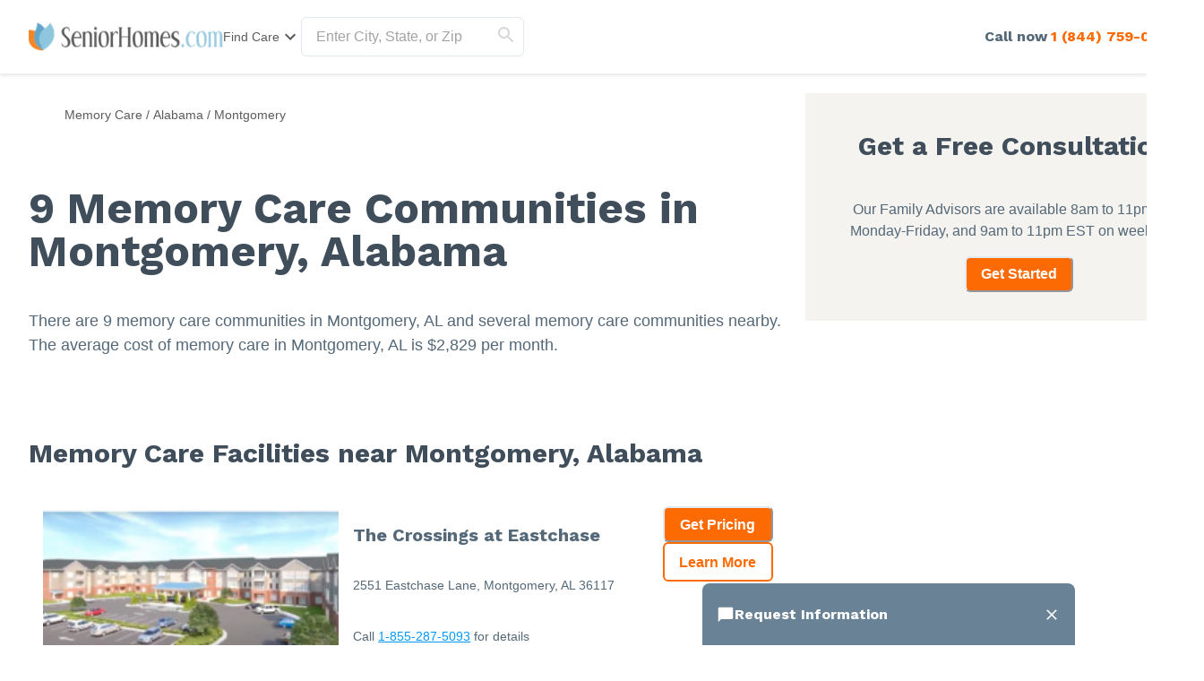

--- FILE ---
content_type: text/html; charset=utf-8
request_url: https://www.seniorhomes.com/alabama/montgomery/memory-care/
body_size: 120803
content:
<!DOCTYPE html><html lang="en"><head><meta charSet="utf-8"/><link rel="shortcut icon" href="/seniorhomes_public/favicon.ico"/><script type="application/ld+json">{"@context":"https://schema.org","@type":"Thing"}</script><script type="application/ld+json">{"@context":"https://schema.org","@type":"WebPage"}</script><title>9 Memory Care Communities in Montgomery, AL (with Reviews)</title><meta name="robots" content="index,follow,max-snippet:-1,max-image-preview:large,max-video-preview:-1"/><meta name="description" content="Detailed profiles of 9 Memory Care Communities in Montgomery, Alabama. Reviews, ratings, costs, pictures, amenities, and more."/><meta name="twitter:card" content="summary_large_image"/><meta property="og:title" content="9 Memory Care Communities in Montgomery, AL (with Reviews)"/><meta property="og:description" content="Detailed profiles of 9 Memory Care Communities in Montgomery, Alabama. Reviews, ratings, costs, pictures, amenities, and more."/><meta property="og:url" content="https://www.seniorhomes.com/alabama/montgomery/memory-care/"/><link rel="canonical" href="https://www.seniorhomes.com/alabama/montgomery/memory-care/"/><meta name="viewport" content="width=device-width, initial-scale=1, viewport-fit=cover"/><meta name="keywords" content="Montgomery, Memory Care Communities"/><script type="application/ld+json">{"@context":"https://schema.org","@type":"BreadcrumbList","itemListElement":[{"@type":"ListItem","position":1,"item":{"@id":"https://www.seniorhomes.com/memory-care/","name":"Memory Care"}},{"@type":"ListItem","position":2,"item":{"@id":"https://www.seniorhomes.com/alabama/memory-care/","name":"Alabama"}},{"@type":"ListItem","position":3,"item":{"@id":"https://www.seniorhomes.com/alabama/montgomery/memory-care/","name":"Montgomery"}}]}</script><script type="application/ld+json" id="jsonld-seo-carousel" data-testid="jsonld-seo-carousel">{"@context":"https://schema.org","@type":"ItemList","numberOfItems":11,"itemListElement":[{"@type":"ListItem","position":1,"url":"https://www.seniorhomes.com/alabama/montgomery/the-crossings-at-eastchase"},{"@type":"ListItem","position":2,"url":"https://www.seniorhomes.com/alabama/montgomery/country-cottage-montgomery"},{"@type":"ListItem","position":3,"url":"https://www.seniorhomes.com/alabama/montgomery/the-gardens-of-waterford"},{"@type":"ListItem","position":4,"url":"https://www.seniorhomes.com/alabama/montgomery/wesley-gardens-retirement-community"},{"@type":"ListItem","position":5,"url":"https://www.seniorhomes.com/alabama/montgomery/angels-for-the-elderly-closed"},{"@type":"ListItem","position":6,"url":"https://www.seniorhomes.com/alabama/montgomery/the-belmont-montgomery"},{"@type":"ListItem","position":7,"url":"https://www.seniorhomes.com/alabama/montgomery/helping-hands-assisted-living-36116"},{"@type":"ListItem","position":8,"url":"https://www.seniorhomes.com/alabama/montgomery/haven-memory-care-on-halcyon"},{"@type":"ListItem","position":9,"url":"https://www.seniorhomes.com/alabama/montgomery/second-home-family-assisted-living-36106"},{"@type":"ListItem","position":10,"url":"https://www.seniorhomes.com/alabama/prattville/greensprings-assisted-living"},{"@type":"ListItem","position":11,"url":"https://www.seniorhomes.com/alabama/elmore/merry-wood-lodge-care-and-rehabilitation-center-36025"}]}</script><meta name="next-head-count" content="16"/><link rel="preload" href="/_next/static/media/904be59b21bd51cb-s.p.woff2" as="font" type="font/woff2" crossorigin="anonymous" data-next-font="size-adjust"/><link rel="preload" href="/_next/static/media/c9e6921c7fc300d8-s.p.woff2" as="font" type="font/woff2" crossorigin="anonymous" data-next-font="size-adjust"/><link rel="preload" href="/_next/static/css/7c810d7ee910e4ed.css" as="style"/><link rel="stylesheet" href="/_next/static/css/7c810d7ee910e4ed.css" data-n-g=""/><link rel="preload" href="/_next/static/css/7f47b9549bf34fb2.css" as="style"/><link rel="stylesheet" href="/_next/static/css/7f47b9549bf34fb2.css" data-n-p=""/><link rel="preload" href="/_next/static/css/ea92734c189d6523.css" as="style"/><link rel="stylesheet" href="/_next/static/css/ea92734c189d6523.css"/><link rel="preload" href="/_next/static/css/7abd5817132d4843.css" as="style"/><link rel="stylesheet" href="/_next/static/css/7abd5817132d4843.css"/><noscript data-n-css=""></noscript><script defer="" nomodule="" src="/_next/static/chunks/polyfills-42372ed130431b0a.js"></script><script defer="" src="/_next/static/chunks/4543.1e8a662be5b47e76.js"></script><script defer="" src="/_next/static/chunks/7221.95ecd64641b41916.js"></script><script defer="" src="/_next/static/chunks/8829.63f725a05893b4a9.js"></script><script defer="" src="/_next/static/chunks/1188.65b76d947e3cba9a.js"></script><script defer="" src="/_next/static/chunks/9739.c7085f72b41bb8ad.js"></script><script defer="" src="/_next/static/chunks/4956.29f8b80c312467f9.js"></script><script defer="" src="/_next/static/chunks/6269.3f62ace5c786dffe.js"></script><script defer="" src="/_next/static/chunks/1260.91ced95918577190.js"></script><script defer="" src="/_next/static/chunks/3391.2c9a0b5125d621b7.js"></script><script defer="" src="/_next/static/chunks/3935.1029c2ca6cf8484a.js"></script><script defer="" src="/_next/static/chunks/535.ca6fddb2158cef29.js"></script><script defer="" src="/_next/static/chunks/5269.31c52c0818e842bb.js"></script><script defer="" src="/_next/static/chunks/9668.0a983c67fe7de3d9.js"></script><script defer="" src="/_next/static/chunks/6068.d7e3156efd6fa016.js"></script><script defer="" src="/_next/static/chunks/6183.4fd011883552094d.js"></script><script defer="" src="/_next/static/chunks/9729.c8ffea53dba0a1ab.js"></script><script defer="" src="/_next/static/chunks/2987.3853dd15917dcc8c.js"></script><script defer="" src="/_next/static/chunks/1322-2ed4db8bbf8684f8.js"></script><script defer="" src="/_next/static/chunks/275.a17308026904be68.js"></script><script defer="" src="/_next/static/chunks/1839.c5ddd9ef04fe549f.js"></script><script defer="" src="/_next/static/chunks/4604.72efd2f21f8d0974.js"></script><script defer="" src="/_next/static/chunks/4475.184dae9dbc3db839.js"></script><script defer="" src="/_next/static/chunks/4949.8242d614dc76cc8f.js"></script><script defer="" src="/_next/static/chunks/1446.5a4194ab8fef24f9.js"></script><script defer="" src="/_next/static/chunks/3566.edd765e736d235c6.js"></script><script src="/_next/static/chunks/webpack-7d7da83e893e9b1f.js" defer=""></script><script src="/_next/static/chunks/framework-dcaed76b676e6e6a.js" defer=""></script><script src="/_next/static/chunks/main-fedfc017274764eb.js" defer=""></script><script src="/_next/static/chunks/pages/_app-3572be2c04e37eee.js" defer=""></script><script src="/_next/static/chunks/545f34e4-9b46da0effef6e8e.js" defer=""></script><script src="/_next/static/chunks/a3ff1dbb-fa8362b6fadde22f.js" defer=""></script><script src="/_next/static/chunks/d0c16330-35f03dce531a4e84.js" defer=""></script><script src="/_next/static/chunks/252f366e-73390493abe8cb85.js" defer=""></script><script src="/_next/static/chunks/0c428ae2-4a15ce589890caed.js" defer=""></script><script src="/_next/static/chunks/78e521c3-037d8296da22be89.js" defer=""></script><script src="/_next/static/chunks/1bfc9850-7f4c4475691d56e8.js" defer=""></script><script src="/_next/static/chunks/ae51ba48-42116431de5a79b9.js" defer=""></script><script src="/_next/static/chunks/95b64a6e-dedec41ad203dcd1.js" defer=""></script><script src="/_next/static/chunks/1461-2e147742e850e145.js" defer=""></script><script src="/_next/static/chunks/6953-778abb4908b1d7b4.js" defer=""></script><script src="/_next/static/chunks/3227-852e7ca8d761c033.js" defer=""></script><script src="/_next/static/chunks/1535-562caba8589b7b53.js" defer=""></script><script src="/_next/static/chunks/3440-8318118d3e4bbd76.js" defer=""></script><script src="/_next/static/chunks/4836-e39bf004c4b2cf85.js" defer=""></script><script src="/_next/static/chunks/4149-d44353b7f8f4ea79.js" defer=""></script><script src="/_next/static/chunks/226-7d38b2bc467aca7f.js" defer=""></script><script src="/_next/static/chunks/9064-ccdd1b970bcc164e.js" defer=""></script><script src="/_next/static/chunks/6051-6907e54fef49c151.js" defer=""></script><script src="/_next/static/chunks/5705-a9c070b43f144e5a.js" defer=""></script><script src="/_next/static/chunks/4900-e8164f859519ecb7.js" defer=""></script><script src="/_next/static/chunks/112-85718915fc84a878.js" defer=""></script><script src="/_next/static/chunks/6184-26d01771e9fb07a2.js" defer=""></script><script src="/_next/static/chunks/5990-96f631e450767458.js" defer=""></script><script src="/_next/static/chunks/1323-8bec081b9d36ceaf.js" defer=""></script><script src="/_next/static/chunks/3161-58bf2433462a9eb9.js" defer=""></script><script src="/_next/static/chunks/5079-abb37b7ba2f11b07.js" defer=""></script><script src="/_next/static/chunks/4490-0099f2816b16b87a.js" defer=""></script><script src="/_next/static/chunks/4545-5704aa5c24fa9285.js" defer=""></script><script src="/_next/static/chunks/585-cf71f52483bdc967.js" defer=""></script><script src="/_next/static/chunks/4461-07004c91454271bb.js" defer=""></script><script src="/_next/static/chunks/7892-634f4bbee2e500ec.js" defer=""></script><script src="/_next/static/chunks/9974-2a36e12ecd058399.js" defer=""></script><script src="/_next/static/chunks/5881-dae0c2ad5281ae05.js" defer=""></script><script src="/_next/static/chunks/9948-6c7f5d6895eb97a9.js" defer=""></script><script src="/_next/static/chunks/pages/%5BcareTypeOrState%5D/%5BcareTypeOrCountyOrCity%5D/%5BcareTypeOrProvider%5D-72d0d1f0622b66d5.js" defer=""></script><script src="/_next/static/xXiK63T59GuBnv68RRZQ4/_buildManifest.js" defer=""></script><script src="/_next/static/xXiK63T59GuBnv68RRZQ4/_ssgManifest.js" defer=""></script><style id="__jsx-3844564145">:root{--font-work-sans:'__Work_Sans_2dfb37', '__Work_Sans_Fallback_2dfb37'}</style></head><body><div id="__next"><style data-emotion="css-global 18s2ln2">:host,:root,[data-theme]{--chakra-ring-inset:var(--chakra-empty,/*!*/ /*!*/);--chakra-ring-offset-width:0px;--chakra-ring-offset-color:#fff;--chakra-ring-color:rgba(66, 153, 225, 0.6);--chakra-ring-offset-shadow:0 0 #0000;--chakra-ring-shadow:0 0 #0000;--chakra-space-x-reverse:0;--chakra-space-y-reverse:0;--chakra-colors-transparent:transparent;--chakra-colors-current:currentColor;--chakra-colors-black-500:#333333;--chakra-colors-black-600:#0F3233;--chakra-colors-black-700:#0F3233B2;--chakra-colors-white-50:#F0F0F055;--chakra-colors-white-100:#FFFFFFCC;--chakra-colors-whiteAlpha-50:rgba(255, 255, 255, 0.04);--chakra-colors-whiteAlpha-100:rgba(255, 255, 255, 0.06);--chakra-colors-whiteAlpha-200:rgba(255, 255, 255, 0.08);--chakra-colors-whiteAlpha-300:rgba(255, 255, 255, 0.16);--chakra-colors-whiteAlpha-400:rgba(255, 255, 255, 0.24);--chakra-colors-whiteAlpha-500:rgba(255, 255, 255, 0.36);--chakra-colors-whiteAlpha-600:rgba(255, 255, 255, 0.48);--chakra-colors-whiteAlpha-700:rgba(255, 255, 255, 0.64);--chakra-colors-whiteAlpha-800:rgba(255, 255, 255, 0.80);--chakra-colors-whiteAlpha-900:rgba(255, 255, 255, 0.92);--chakra-colors-blackAlpha-50:rgba(0, 0, 0, 0.04);--chakra-colors-blackAlpha-100:rgba(0, 0, 0, 0.06);--chakra-colors-blackAlpha-200:rgba(0, 0, 0, 0.08);--chakra-colors-blackAlpha-300:rgba(0, 0, 0, 0.16);--chakra-colors-blackAlpha-400:rgba(0, 0, 0, 0.24);--chakra-colors-blackAlpha-500:rgba(0, 0, 0, 0.36);--chakra-colors-blackAlpha-600:rgba(0, 0, 0, 0.48);--chakra-colors-blackAlpha-700:rgba(0, 0, 0, 0.64);--chakra-colors-blackAlpha-800:rgba(0, 0, 0, 0.80);--chakra-colors-blackAlpha-900:rgba(0, 0, 0, 0.92);--chakra-colors-gray-50:#F5F5F5;--chakra-colors-gray-100:#EDF2F7;--chakra-colors-gray-200:#E2E8F0;--chakra-colors-gray-300:#D6D6D6;--chakra-colors-gray-400:#C2C2C2;--chakra-colors-gray-500:#A3A3A3;--chakra-colors-gray-600:#858585;--chakra-colors-gray-700:#5C5C5C;--chakra-colors-gray-800:#333333;--chakra-colors-gray-900:#141414;--chakra-colors-red-50:#FFE8E0;--chakra-colors-red-100:#FFBFB1;--chakra-colors-red-200:#FF917F;--chakra-colors-red-300:#FF604D;--chakra-colors-red-400:#FE431B;--chakra-colors-red-500:#E53A01;--chakra-colors-red-600:#B33700;--chakra-colors-red-700:#812F00;--chakra-colors-red-800:#4F1F00;--chakra-colors-red-900:#200D00;--chakra-colors-orange-50:#FFFAF0;--chakra-colors-orange-100:#FEEBCB;--chakra-colors-orange-200:#FBD38D;--chakra-colors-orange-300:#F6AD55;--chakra-colors-orange-400:#ED8936;--chakra-colors-orange-500:#DD6B20;--chakra-colors-orange-600:#C05621;--chakra-colors-orange-700:#9C4221;--chakra-colors-orange-800:#7B341E;--chakra-colors-orange-900:#652B19;--chakra-colors-yellow-50:#F5F3EF;--chakra-colors-yellow-100:#E4DDD3;--chakra-colors-yellow-200:#D3C6B6;--chakra-colors-yellow-300:#C1B09A;--chakra-colors-yellow-400:#B09A7D;--chakra-colors-yellow-500:#9E8461;--chakra-colors-yellow-600:#7F6A4D;--chakra-colors-yellow-700:#5F4F3A;--chakra-colors-yellow-800:#3F3527;--chakra-colors-yellow-900:#201A13;--chakra-colors-green-50:#F0FFF4;--chakra-colors-green-100:#C6F6D5;--chakra-colors-green-200:#9AE6B4;--chakra-colors-green-300:#68D391;--chakra-colors-green-400:#48BB78;--chakra-colors-green-500:#38A169;--chakra-colors-green-600:#25855A;--chakra-colors-green-700:#276749;--chakra-colors-green-800:#22543D;--chakra-colors-green-900:#1C4532;--chakra-colors-teal-50:#F0F3F4;--chakra-colors-teal-100:#D5DCE2;--chakra-colors-teal-200:#BAC6CF;--chakra-colors-teal-300:#9FAFBC;--chakra-colors-teal-400:#8499A9;--chakra-colors-teal-500:#698296;--chakra-colors-teal-600:#546878;--chakra-colors-teal-700:#3F4E5A;--chakra-colors-teal-800:#2A343C;--chakra-colors-teal-900:#151A1E;--chakra-colors-blue-50:#EBF8FF;--chakra-colors-blue-100:#BEE3F8;--chakra-colors-blue-200:#90CDF4;--chakra-colors-blue-300:#63B3ED;--chakra-colors-blue-400:#4299E1;--chakra-colors-blue-500:#3182CE;--chakra-colors-blue-600:#2B6CB0;--chakra-colors-blue-700:#2C5282;--chakra-colors-blue-800:#2A4365;--chakra-colors-blue-900:#1A365D;--chakra-colors-cyan-50:#EDFDFD;--chakra-colors-cyan-100:#C4F1F9;--chakra-colors-cyan-200:#9DECF9;--chakra-colors-cyan-300:#76E4F7;--chakra-colors-cyan-400:#0BC5EA;--chakra-colors-cyan-500:#00B5D8;--chakra-colors-cyan-600:#00A3C4;--chakra-colors-cyan-700:#0987A0;--chakra-colors-cyan-800:#086F83;--chakra-colors-cyan-900:#065666;--chakra-colors-purple-50:#EEF3F6;--chakra-colors-purple-100:#D0DDE7;--chakra-colors-purple-200:#B2C8D7;--chakra-colors-purple-300:#94B2C7;--chakra-colors-purple-400:#769DB7;--chakra-colors-purple-500:#5887A8;--chakra-colors-purple-600:#466C86;--chakra-colors-purple-700:#355165;--chakra-colors-purple-800:#233643;--chakra-colors-purple-900:#121B22;--chakra-colors-pink-50:#FFF5F7;--chakra-colors-pink-100:#FED7E2;--chakra-colors-pink-200:#FBB6CE;--chakra-colors-pink-300:#F687B3;--chakra-colors-pink-400:#ED64A6;--chakra-colors-pink-500:#D53F8C;--chakra-colors-pink-600:#B83280;--chakra-colors-pink-700:#97266D;--chakra-colors-pink-800:#702459;--chakra-colors-pink-900:#521B41;--chakra-colors-linkedin-50:#E8F4F9;--chakra-colors-linkedin-100:#CFEDFB;--chakra-colors-linkedin-200:#9BDAF3;--chakra-colors-linkedin-300:#68C7EC;--chakra-colors-linkedin-400:#34B3E4;--chakra-colors-linkedin-500:#00A0DC;--chakra-colors-linkedin-600:#008CC9;--chakra-colors-linkedin-700:#0077B5;--chakra-colors-linkedin-800:#005E93;--chakra-colors-linkedin-900:#004471;--chakra-colors-facebook-50:#E8F4F9;--chakra-colors-facebook-100:#D9DEE9;--chakra-colors-facebook-200:#B7C2DA;--chakra-colors-facebook-300:#6482C0;--chakra-colors-facebook-400:#4267B2;--chakra-colors-facebook-500:#385898;--chakra-colors-facebook-600:#314E89;--chakra-colors-facebook-700:#29487D;--chakra-colors-facebook-800:#223B67;--chakra-colors-facebook-900:#1E355B;--chakra-colors-messenger-50:#D0E6FF;--chakra-colors-messenger-100:#B9DAFF;--chakra-colors-messenger-200:#A2CDFF;--chakra-colors-messenger-300:#7AB8FF;--chakra-colors-messenger-400:#2E90FF;--chakra-colors-messenger-500:#0078FF;--chakra-colors-messenger-600:#0063D1;--chakra-colors-messenger-700:#0052AC;--chakra-colors-messenger-800:#003C7E;--chakra-colors-messenger-900:#002C5C;--chakra-colors-whatsapp-50:#dffeec;--chakra-colors-whatsapp-100:#b9f5d0;--chakra-colors-whatsapp-200:#90edb3;--chakra-colors-whatsapp-300:#65e495;--chakra-colors-whatsapp-400:#3cdd78;--chakra-colors-whatsapp-500:#22c35e;--chakra-colors-whatsapp-600:#179848;--chakra-colors-whatsapp-700:#0c6c33;--chakra-colors-whatsapp-800:#01421c;--chakra-colors-whatsapp-900:#001803;--chakra-colors-twitter-50:#E5F4FD;--chakra-colors-twitter-100:#C8E9FB;--chakra-colors-twitter-200:#A8DCFA;--chakra-colors-twitter-300:#83CDF7;--chakra-colors-twitter-400:#57BBF5;--chakra-colors-twitter-500:#1DA1F2;--chakra-colors-twitter-600:#1A94DA;--chakra-colors-twitter-700:#1681BF;--chakra-colors-twitter-800:#136B9E;--chakra-colors-twitter-900:#0D4D71;--chakra-colors-telegram-50:#E3F2F9;--chakra-colors-telegram-100:#C5E4F3;--chakra-colors-telegram-200:#A2D4EC;--chakra-colors-telegram-300:#7AC1E4;--chakra-colors-telegram-400:#47A9DA;--chakra-colors-telegram-500:#0088CC;--chakra-colors-telegram-600:#007AB8;--chakra-colors-telegram-700:#006BA1;--chakra-colors-telegram-800:#005885;--chakra-colors-telegram-900:#003F5E;--chakra-colors-caringBlue-100:#E9F0FB;--chakra-colors-caringBlue-200:#3977C8;--chakra-colors-caringBlue-500:#285793;--chakra-colors-caringBlue-600:#174A69;--chakra-colors-caringBlue-700:#2D3748;--chakra-colors-caringBlue-800:#061C2A;--chakra-colors-caringGray-100:#F0F0F0;--chakra-colors-caringGray-200:#EBEBEB;--chakra-colors-caringGray-300:#777777;--chakra-colors-caringTeal-500:#086961;--chakra-colors-graphic-50:#eef3f6;--chakra-colors-graphic-100:#d0dde7;--chakra-colors-graphic-200:#b2c8d7;--chakra-colors-graphic-300:#94b2c7;--chakra-colors-graphic-400:#769db7;--chakra-colors-graphic-500:#5887a8;--chakra-colors-graphic-600:#466c86;--chakra-colors-graphic-700:#355165;--chakra-colors-graphic-800:#233643;--chakra-colors-graphic-900:#121b22;--chakra-colors-link-50:#e6f5ff;--chakra-colors-link-100:#b8e2ff;--chakra-colors-link-200:#8ad0fe;--chakra-colors-link-300:#8ad0fe;--chakra-colors-link-400:#2fabfe;--chakra-colors-link-500:#0198fe;--chakra-colors-link-600:#017acb;--chakra-colors-link-700:#015b98;--chakra-colors-link-800:#013d65;--chakra-colors-link-900:#001e33;--chakra-colors-primary-50:#f0f3f4;--chakra-colors-primary-100:#d5dce2;--chakra-colors-primary-200:#bac6cf;--chakra-colors-primary-300:#9fafbc;--chakra-colors-primary-400:#8499a9;--chakra-colors-primary-500:#698296;--chakra-colors-primary-600:#546878;--chakra-colors-primary-700:#3f4e5a;--chakra-colors-primary-800:#2a343c;--chakra-colors-primary-900:#151a1e;--chakra-colors-secondary-50:#f5f3ef;--chakra-colors-secondary-100:#e4ddd3;--chakra-colors-secondary-200:#d3c6b6;--chakra-colors-secondary-300:#c1b09a;--chakra-colors-secondary-400:#b09a7d;--chakra-colors-secondary-500:#9e8461;--chakra-colors-secondary-600:#7f6a4d;--chakra-colors-secondary-700:#5f4f3a;--chakra-colors-secondary-800:#3f3527;--chakra-colors-secondary-900:#201a13;--chakra-colors-tertiary-50:#f0f3f4;--chakra-colors-tertiary-100:#d5dce2;--chakra-colors-tertiary-200:#bac6cf;--chakra-colors-tertiary-300:#9fafbc;--chakra-colors-tertiary-400:#8499a9;--chakra-colors-tertiary-500:#698296;--chakra-colors-tertiary-600:#546878;--chakra-colors-tertiary-700:#3f4e5a;--chakra-colors-tertiary-800:#2a343c;--chakra-colors-tertiary-900:#151a1e;--chakra-colors-accent-50:#fff0e6;--chakra-colors-accent-100:#fed5b9;--chakra-colors-accent-200:#fdbb8b;--chakra-colors-accent-300:#fda05e;--chakra-colors-accent-400:#fc8531;--chakra-colors-accent-500:#fc6a03;--chakra-colors-accent-600:#c95503;--chakra-colors-accent-700:#974002;--chakra-colors-accent-800:#652a01;--chakra-colors-accent-900:#321501;--chakra-colors-background-50:#fbf9f5;--chakra-colors-background-100:#f6f3e8;--chakra-colors-background-200:#efebd9;--chakra-colors-background-300:#eaddb5;--chakra-colors-background-400:#d7c79a;--chakra-colors-background-500:#c1ae7e;--chakra-colors-background-600:#a89261;--chakra-colors-background-700:#86754e;--chakra-colors-background-800:#544931;--chakra-colors-background-900:#322c1d;--chakra-colors-success-50:#eef7f2;--chakra-colors-success-100:#cfe8da;--chakra-colors-success-200:#b0d9c2;--chakra-colors-success-300:#91caaa;--chakra-colors-success-400:#72bb92;--chakra-colors-success-500:#52ad7a;--chakra-colors-success-600:#428a61;--chakra-colors-success-700:#316849;--chakra-colors-success-800:#214531;--chakra-colors-success-900:#102318;--chakra-colors-error-50:#fbe9ec;--chakra-colors-error-100:#f4c2c9;--chakra-colors-error-200:#ee9ba7;--chakra-colors-error-300:#e77485;--chakra-colors-error-400:#e04d62;--chakra-colors-error-500:#d92640;--chakra-colors-error-600:#ae1e33;--chakra-colors-error-700:#821726;--chakra-colors-error-800:#570f19;--chakra-colors-error-900:#2b080d;--chakra-colors-info-50:#f0f3f4;--chakra-colors-info-100:#d5dce2;--chakra-colors-info-200:#bac6cf;--chakra-colors-info-300:#9fafbc;--chakra-colors-info-400:#8499a9;--chakra-colors-info-500:#698296;--chakra-colors-info-600:#546878;--chakra-colors-info-700:#3f4e5a;--chakra-colors-info-800:#2a343c;--chakra-colors-info-900:#151a1e;--chakra-borders-none:0;--chakra-borders-1px:1px solid;--chakra-borders-2px:2px solid;--chakra-borders-4px:4px solid;--chakra-borders-8px:8px solid;--chakra-fonts-heading:var(--font-work-sans);--chakra-fonts-body:Georgia,-apple-system,BlinkMacSystemFont,"Segoe UI",Helvetica,Arial,sans-serif,"Apple Color Emoji","Segoe UI Emoji","Segoe UI Symbol";--chakra-fonts-mono:SFMono-Regular,Menlo,Monaco,Consolas,"Liberation Mono","Courier New",monospace;--chakra-fontSizes-3xs:0.45rem;--chakra-fontSizes-2xs:0.625rem;--chakra-fontSizes-xs:0.75rem;--chakra-fontSizes-sm:0.875rem;--chakra-fontSizes-md:1rem;--chakra-fontSizes-lg:1.125rem;--chakra-fontSizes-xl:1.25rem;--chakra-fontSizes-2xl:1.5rem;--chakra-fontSizes-3xl:1.875rem;--chakra-fontSizes-4xl:2.25rem;--chakra-fontSizes-5xl:3rem;--chakra-fontSizes-6xl:3.75rem;--chakra-fontSizes-7xl:4.5rem;--chakra-fontSizes-8xl:6rem;--chakra-fontSizes-9xl:8rem;--chakra-fontWeights-hairline:100;--chakra-fontWeights-thin:200;--chakra-fontWeights-light:300;--chakra-fontWeights-normal:400;--chakra-fontWeights-medium:500;--chakra-fontWeights-semibold:600;--chakra-fontWeights-bold:700;--chakra-fontWeights-extrabold:800;--chakra-fontWeights-black:900;--chakra-letterSpacings-tighter:-0.05em;--chakra-letterSpacings-tight:-0.025em;--chakra-letterSpacings-normal:0;--chakra-letterSpacings-wide:0.025em;--chakra-letterSpacings-wider:0.05em;--chakra-letterSpacings-widest:0.1em;--chakra-lineHeights-3:.75rem;--chakra-lineHeights-4:1rem;--chakra-lineHeights-5:1.25rem;--chakra-lineHeights-6:1.5rem;--chakra-lineHeights-7:1.75rem;--chakra-lineHeights-8:2rem;--chakra-lineHeights-9:2.25rem;--chakra-lineHeights-10:2.5rem;--chakra-lineHeights-normal:normal;--chakra-lineHeights-none:1;--chakra-lineHeights-shorter:1.25;--chakra-lineHeights-short:1.375;--chakra-lineHeights-base:1.5;--chakra-lineHeights-tall:1.625;--chakra-lineHeights-taller:2;--chakra-radii-none:0;--chakra-radii-sm:0.125rem;--chakra-radii-base:0.25rem;--chakra-radii-md:0.375rem;--chakra-radii-lg:0.5rem;--chakra-radii-xl:0.75rem;--chakra-radii-2xl:1rem;--chakra-radii-3xl:1.5rem;--chakra-radii-full:9999px;--chakra-space-1:0.25rem;--chakra-space-2:0.5rem;--chakra-space-3:0.75rem;--chakra-space-4:1rem;--chakra-space-5:1.25rem;--chakra-space-6:1.5rem;--chakra-space-7:1.75rem;--chakra-space-8:2rem;--chakra-space-9:2.25rem;--chakra-space-10:2.5rem;--chakra-space-12:3rem;--chakra-space-14:3.5rem;--chakra-space-16:4rem;--chakra-space-20:5rem;--chakra-space-24:6rem;--chakra-space-28:7rem;--chakra-space-32:8rem;--chakra-space-36:9rem;--chakra-space-40:10rem;--chakra-space-44:11rem;--chakra-space-48:12rem;--chakra-space-52:13rem;--chakra-space-56:14rem;--chakra-space-60:15rem;--chakra-space-64:16rem;--chakra-space-72:18rem;--chakra-space-80:20rem;--chakra-space-96:24rem;--chakra-space-px:1px;--chakra-space-0-5:0.125rem;--chakra-space-1-5:0.375rem;--chakra-space-2-5:0.625rem;--chakra-space-3-5:0.875rem;--chakra-shadows-xs:0 0 0 1px rgba(0, 0, 0, 0.05);--chakra-shadows-sm:0 1px 2px 0 rgba(0, 0, 0, 0.05);--chakra-shadows-base:0 1px 3px 0 rgba(0, 0, 0, 0.1),0 1px 2px 0 rgba(0, 0, 0, 0.06);--chakra-shadows-md:0 4px 6px -1px rgba(0, 0, 0, 0.1),0 2px 4px -1px rgba(0, 0, 0, 0.06);--chakra-shadows-lg:0 10px 15px -3px rgba(0, 0, 0, 0.1),0 4px 6px -2px rgba(0, 0, 0, 0.05);--chakra-shadows-xl:0 20px 25px -5px rgba(0, 0, 0, 0.1),0 10px 10px -5px rgba(0, 0, 0, 0.04);--chakra-shadows-2xl:0 25px 50px -12px rgba(0, 0, 0, 0.25);--chakra-shadows-outline:0 0 0 3px rgba(66, 153, 225, 0.6);--chakra-shadows-inner:inset 0 2px 4px 0 rgba(0,0,0,0.06);--chakra-shadows-none:none;--chakra-shadows-dark-lg:rgba(0, 0, 0, 0.1) 0px 0px 0px 1px,rgba(0, 0, 0, 0.2) 0px 5px 10px,rgba(0, 0, 0, 0.4) 0px 15px 40px;--chakra-sizes-1:0.25rem;--chakra-sizes-2:0.5rem;--chakra-sizes-3:0.75rem;--chakra-sizes-4:1rem;--chakra-sizes-5:1.25rem;--chakra-sizes-6:1.5rem;--chakra-sizes-7:1.75rem;--chakra-sizes-8:2rem;--chakra-sizes-9:2.25rem;--chakra-sizes-10:2.5rem;--chakra-sizes-12:3rem;--chakra-sizes-14:3.5rem;--chakra-sizes-16:4rem;--chakra-sizes-20:5rem;--chakra-sizes-24:6rem;--chakra-sizes-28:7rem;--chakra-sizes-32:8rem;--chakra-sizes-36:9rem;--chakra-sizes-40:10rem;--chakra-sizes-44:11rem;--chakra-sizes-48:12rem;--chakra-sizes-52:13rem;--chakra-sizes-56:14rem;--chakra-sizes-60:15rem;--chakra-sizes-64:16rem;--chakra-sizes-72:18rem;--chakra-sizes-80:20rem;--chakra-sizes-96:24rem;--chakra-sizes-px:1px;--chakra-sizes-0-5:0.125rem;--chakra-sizes-1-5:0.375rem;--chakra-sizes-2-5:0.625rem;--chakra-sizes-3-5:0.875rem;--chakra-sizes-max:max-content;--chakra-sizes-min:min-content;--chakra-sizes-full:100%;--chakra-sizes-3xs:14rem;--chakra-sizes-2xs:16rem;--chakra-sizes-xs:20rem;--chakra-sizes-sm:24rem;--chakra-sizes-md:28rem;--chakra-sizes-lg:32rem;--chakra-sizes-xl:36rem;--chakra-sizes-2xl:42rem;--chakra-sizes-3xl:48rem;--chakra-sizes-4xl:56rem;--chakra-sizes-5xl:64rem;--chakra-sizes-6xl:72rem;--chakra-sizes-7xl:80rem;--chakra-sizes-8xl:90rem;--chakra-sizes-prose:60ch;--chakra-sizes-container-sm:640px;--chakra-sizes-container-md:768px;--chakra-sizes-container-lg:1024px;--chakra-sizes-container-xl:1280px;--chakra-zIndices-hide:-1;--chakra-zIndices-auto:auto;--chakra-zIndices-base:0;--chakra-zIndices-docked:10;--chakra-zIndices-dropdown:1000;--chakra-zIndices-sticky:1100;--chakra-zIndices-banner:1200;--chakra-zIndices-overlay:1300;--chakra-zIndices-modal:1400;--chakra-zIndices-popover:1500;--chakra-zIndices-skipLink:1600;--chakra-zIndices-toast:1700;--chakra-zIndices-tooltip:1800;--chakra-transition-property-common:background-color,border-color,color,fill,stroke,opacity,box-shadow,transform;--chakra-transition-property-colors:background-color,border-color,color,fill,stroke;--chakra-transition-property-dimensions:width,height;--chakra-transition-property-position:left,right,top,bottom;--chakra-transition-property-background:background-color,background-image,background-position;--chakra-transition-easing-ease-in:cubic-bezier(0.4, 0, 1, 1);--chakra-transition-easing-ease-out:cubic-bezier(0, 0, 0.2, 1);--chakra-transition-easing-ease-in-out:cubic-bezier(0.4, 0, 0.2, 1);--chakra-transition-duration-ultra-fast:50ms;--chakra-transition-duration-faster:100ms;--chakra-transition-duration-fast:150ms;--chakra-transition-duration-normal:200ms;--chakra-transition-duration-slow:300ms;--chakra-transition-duration-slower:400ms;--chakra-transition-duration-ultra-slow:500ms;--chakra-blur-none:0;--chakra-blur-sm:4px;--chakra-blur-base:8px;--chakra-blur-md:12px;--chakra-blur-lg:16px;--chakra-blur-xl:24px;--chakra-blur-2xl:40px;--chakra-blur-3xl:64px;--chakra-breakpoints-base:0em;--chakra-breakpoints-sm:30em;--chakra-breakpoints-md:48em;--chakra-breakpoints-lg:62em;--chakra-breakpoints-xl:80em;--chakra-breakpoints-2xl:96em;--chakra-breakpoints-3xl:100em;}.chakra-ui-light :host:not([data-theme]),.chakra-ui-light :root:not([data-theme]),.chakra-ui-light [data-theme]:not([data-theme]),[data-theme=light] :host:not([data-theme]),[data-theme=light] :root:not([data-theme]),[data-theme=light] [data-theme]:not([data-theme]),:host[data-theme=light],:root[data-theme=light],[data-theme][data-theme=light]{--chakra-colors-chakra-body-text:var(--chakra-colors-gray-800);--chakra-colors-chakra-body-bg:white;--chakra-colors-chakra-border-color:var(--chakra-colors-gray-200);--chakra-colors-chakra-inverse-text:white;--chakra-colors-chakra-subtle-bg:var(--chakra-colors-gray-100);--chakra-colors-chakra-subtle-text:var(--chakra-colors-gray-600);--chakra-colors-chakra-placeholder-color:var(--chakra-colors-gray-500);}.chakra-ui-dark :host:not([data-theme]),.chakra-ui-dark :root:not([data-theme]),.chakra-ui-dark [data-theme]:not([data-theme]),[data-theme=dark] :host:not([data-theme]),[data-theme=dark] :root:not([data-theme]),[data-theme=dark] [data-theme]:not([data-theme]),:host[data-theme=dark],:root[data-theme=dark],[data-theme][data-theme=dark]{--chakra-colors-chakra-body-text:var(--chakra-colors-whiteAlpha-900);--chakra-colors-chakra-body-bg:var(--chakra-colors-gray-800);--chakra-colors-chakra-border-color:var(--chakra-colors-whiteAlpha-300);--chakra-colors-chakra-inverse-text:var(--chakra-colors-gray-800);--chakra-colors-chakra-subtle-bg:var(--chakra-colors-gray-700);--chakra-colors-chakra-subtle-text:var(--chakra-colors-gray-400);--chakra-colors-chakra-placeholder-color:var(--chakra-colors-whiteAlpha-400);}</style><style data-emotion="css-global fubdgu">html{line-height:1.5;-webkit-text-size-adjust:100%;font-family:system-ui,sans-serif;-webkit-font-smoothing:antialiased;text-rendering:optimizeLegibility;-moz-osx-font-smoothing:grayscale;touch-action:manipulation;}body{position:relative;min-height:100%;margin:0;font-feature-settings:"kern";}:where(*, *::before, *::after){border-width:0;border-style:solid;box-sizing:border-box;word-wrap:break-word;}main{display:block;}hr{border-top-width:1px;box-sizing:content-box;height:0;overflow:visible;}:where(pre, code, kbd,samp){font-family:SFMono-Regular,Menlo,Monaco,Consolas,monospace;font-size:1em;}a{background-color:transparent;color:inherit;-webkit-text-decoration:inherit;text-decoration:inherit;}abbr[title]{border-bottom:none;-webkit-text-decoration:underline;text-decoration:underline;-webkit-text-decoration:underline dotted;-webkit-text-decoration:underline dotted;text-decoration:underline dotted;}:where(b, strong){font-weight:bold;}small{font-size:80%;}:where(sub,sup){font-size:75%;line-height:0;position:relative;vertical-align:baseline;}sub{bottom:-0.25em;}sup{top:-0.5em;}img{border-style:none;}:where(button, input, optgroup, select, textarea){font-family:inherit;font-size:100%;line-height:1.15;margin:0;}:where(button, input){overflow:visible;}:where(button, select){text-transform:none;}:where(
          button::-moz-focus-inner,
          [type="button"]::-moz-focus-inner,
          [type="reset"]::-moz-focus-inner,
          [type="submit"]::-moz-focus-inner
        ){border-style:none;padding:0;}fieldset{padding:0.35em 0.75em 0.625em;}legend{box-sizing:border-box;color:inherit;display:table;max-width:100%;padding:0;white-space:normal;}progress{vertical-align:baseline;}textarea{overflow:auto;}:where([type="checkbox"], [type="radio"]){box-sizing:border-box;padding:0;}input[type="number"]::-webkit-inner-spin-button,input[type="number"]::-webkit-outer-spin-button{-webkit-appearance:none!important;}input[type="number"]{-moz-appearance:textfield;}input[type="search"]{-webkit-appearance:textfield;outline-offset:-2px;}input[type="search"]::-webkit-search-decoration{-webkit-appearance:none!important;}::-webkit-file-upload-button{-webkit-appearance:button;font:inherit;}details{display:block;}summary{display:-webkit-box;display:-webkit-list-item;display:-ms-list-itembox;display:list-item;}template{display:none;}[hidden]{display:none!important;}:where(
          blockquote,
          dl,
          dd,
          h1,
          h2,
          h3,
          h4,
          h5,
          h6,
          hr,
          figure,
          p,
          pre
        ){margin:0;}button{background:transparent;padding:0;}fieldset{margin:0;padding:0;}:where(ol, ul){margin:0;padding:0;}textarea{resize:vertical;}:where(button, [role="button"]){cursor:pointer;}button::-moz-focus-inner{border:0!important;}table{border-collapse:collapse;}:where(h1, h2, h3, h4, h5, h6){font-size:inherit;font-weight:inherit;}:where(button, input, optgroup, select, textarea){padding:0;line-height:inherit;color:inherit;}:where(img, svg, video, canvas, audio, iframe, embed, object){display:block;}:where(img, video){max-width:100%;height:auto;}[data-js-focus-visible] :focus:not([data-focus-visible-added]):not(
          [data-focus-visible-disabled]
        ){outline:none;box-shadow:none;}select::-ms-expand{display:none;}:root,:host{--chakra-vh:100vh;}@supports (height: -webkit-fill-available){:root,:host{--chakra-vh:-webkit-fill-available;}}@supports (height: -moz-fill-available){:root,:host{--chakra-vh:-moz-fill-available;}}@supports (height: 100dvh){:root,:host{--chakra-vh:100dvh;}}</style><style data-emotion="css-global 12lueyz">body{font-family:var(--chakra-fonts-body);color:var(--chakra-colors-chakra-body-text);background:var(--chakra-colors-chakra-body-bg);transition-property:background-color;transition-duration:var(--chakra-transition-duration-normal);line-height:var(--chakra-lineHeights-base);}*::-webkit-input-placeholder{color:var(--chakra-colors-gray-500);}*::-moz-placeholder{color:var(--chakra-colors-gray-500);}*:-ms-input-placeholder{color:var(--chakra-colors-gray-500);}*::placeholder{color:var(--chakra-colors-gray-500);}*,*::before,::after{border-color:var(--chakra-colors-gray-200);}html{scroll-padding-top:var(--chakra-space-16);scroll-behavior:smooth;}@media screen and (min-width: 48em){html{scroll-padding-top:var(--chakra-space-14);}}.magnolia-text ol,.magnolia-text ul{-webkit-padding-start:1.5rem;padding-inline-start:1.5rem;}.magnolia-text p+p,.magnolia-text p+ul,.magnolia-text ul+p,.magnolia-text .wp-block-caring-responsive-image-container{margin-top:1rem;}.magnolia-text a{-webkit-text-decoration:underline;text-decoration:underline;color:var(--chakra-colors-link-600);}.magnolia-text a:hover,.magnolia-text a[data-hover]{color:var(--chakra-colors-link-700);}.flex-columns{display:-webkit-box;display:-webkit-flex;display:-ms-flexbox;display:flex;-webkit-box-flex-wrap:wrap;-webkit-flex-wrap:wrap;-ms-flex-wrap:wrap;flex-wrap:wrap;-webkit-box-pack:space-evenly;-ms-flex-pack:space-evenly;-webkit-justify-content:space-evenly;justify-content:space-evenly;-webkit-column-gap:var(--chakra-space-8);column-gap:var(--chakra-space-8);}.column-container .layout-container,.column-container .collapsible-container,.collapsible-container .layout-container{padding:0px;margin-bottom:32px;}.column-container .layout-container#all_reviews_section{padding:32px;}.hidden{display:none;}table th{padding:32px 24px;text-transform:uppercase;line-height:120%;}table tbody tr:nth-of-type(odd){background-color:var(--chakra-colors-gray-50);}table td{padding:16px 24px;line-height:150%;}.magnolia-text table ol,.magnolia-text table ul{-webkit-padding-start:var(--chakra-space-6);padding-inline-start:var(--chakra-space-6);}.magnolia-text li{font-size:1rem;}table,.magnolia-text table li{font-size:14px;}.wp-block-columns{padding-top:1rem;display:-webkit-box;display:-webkit-flex;display:-ms-flexbox;display:flex;-webkit-box-pack:justify;-webkit-justify-content:space-between;justify-content:space-between;-webkit-flex-direction:column;-ms-flex-direction:column;flex-direction:column;}@media screen and (min-width: 48em){.wp-block-columns{-webkit-flex-direction:row;-ms-flex-direction:row;flex-direction:row;}}.wp-block-caring-container{border:1px solid;border-color:var(--chakra-colors-gray-200);border-radius:var(--chakra-radii-md);padding:1rem;margin:1rem 0;}h1{color:var(--chakra-colors-primary-700);}h2{color:var(--chakra-colors-primary-700);}h3{color:var(--chakra-colors-primary-700);}h4{color:var(--chakra-colors-primary-700);}h5{color:var(--chakra-colors-primary-700);}h6{color:var(--chakra-colors-primary-700);}p{color:var(--chakra-colors-primary-600);}footer p{color:white;}footer p a{-webkit-text-decoration:underline;text-decoration:underline;}footer li{color:white;}footer li a{-webkit-text-decoration:none!important;text-decoration:none!important;}footer li a hover{-webkit-text-decoration:underline;text-decoration:underline;}li{color:var(--chakra-colors-primary-600);}</style><style data-emotion="css 3xdebp">.css-3xdebp{display:grid;grid-template-areas:"header" "content" "footer";min-height:100vh;grid-template-rows:56px 1fr min-content;}@media screen and (min-width: 80em){.css-3xdebp{grid-template-rows:72px 1fr min-content;}}</style><div class="css-3xdebp"><style data-emotion="css 17rir6f">.css-17rir6f{grid-area:header;position:-webkit-sticky;position:sticky;top:0px;z-index:var(--chakra-zIndices-sticky);}</style><div class="css-17rir6f"><style data-emotion="css am42bg">.css-am42bg{-webkit-margin-start:auto;margin-inline-start:auto;-webkit-margin-end:auto;margin-inline-end:auto;margin-bottom:var(--container-spacing, 0px);width:100%;display:-webkit-box;display:-webkit-flex;display:-ms-flexbox;display:flex;-webkit-flex-direction:column;-ms-flex-direction:column;flex-direction:column;background-color:white;height:auto;position:fixed;left:0px;right:0px;top:0px;padding-top:0px;container-type:inline-size;}</style><header class="layout-container css-am42bg" data-testid="header"><style data-emotion="css ptd1s8">.css-ptd1s8{padding-top:var(--chakra-space-2);padding-bottom:var(--chakra-space-2);background-color:white;box-shadow:0px 2px 4px rgba(0, 0, 0, 0.1);}@media screen and (min-width: 80em){.css-ptd1s8{padding-top:var(--chakra-space-4);padding-bottom:var(--chakra-space-4);}}</style><div class="css-ptd1s8"><style data-emotion="css 1ce4nz8">.css-1ce4nz8{display:-webkit-box;display:-webkit-flex;display:-ms-flexbox;display:flex;max-width:1280px;-webkit-padding-start:32px;padding-inline-start:32px;-webkit-padding-end:32px;padding-inline-end:32px;width:100%;margin:auto;-webkit-align-items:center;-webkit-box-align:center;-ms-flex-align:center;align-items:center;gap:var(--chakra-space-6);-webkit-box-pack:justify;-webkit-justify-content:space-between;justify-content:space-between;position:relative;}</style><div class="css-1ce4nz8"><style data-emotion="css kc79ls">.css-kc79ls{display:block;margin-left:-8px;}@media screen and (min-width: 80em){.css-kc79ls{display:none;margin-left:unset;}}</style><div class="css-kc79ls"><style data-emotion="css 15bt6gt">.css-15bt6gt{display:-webkit-inline-box;display:-webkit-inline-flex;display:-ms-inline-flexbox;display:inline-flex;-webkit-appearance:none;-moz-appearance:none;-ms-appearance:none;appearance:none;-webkit-align-items:center;-webkit-box-align:center;-ms-flex-align:center;align-items:center;-webkit-box-pack:center;-ms-flex-pack:center;-webkit-justify-content:center;justify-content:center;-webkit-user-select:none;-moz-user-select:none;-ms-user-select:none;user-select:none;position:relative;white-space:nowrap;vertical-align:middle;outline:2px solid transparent;outline-offset:2px;line-height:1.2;border-radius:var(--chakra-radii-md);font-weight:var(--chakra-fontWeights-semibold);transition-property:var(--chakra-transition-property-common);transition-duration:var(--chakra-transition-duration-normal);height:var(--chakra-sizes-10);min-width:var(--chakra-sizes-10);font-size:var(--chakra-fontSizes-md);-webkit-padding-start:var(--chakra-space-4);padding-inline-start:var(--chakra-space-4);-webkit-padding-end:var(--chakra-space-4);padding-inline-end:var(--chakra-space-4);color:var(--chakra-colors-gray-800);padding:0px;}.css-15bt6gt:focus-visible,.css-15bt6gt[data-focus-visible]{box-shadow:var(--chakra-shadows-outline);}.css-15bt6gt:disabled,.css-15bt6gt[disabled],.css-15bt6gt[aria-disabled=true],.css-15bt6gt[data-disabled]{opacity:0.4;cursor:not-allowed;box-shadow:var(--chakra-shadows-none);}.css-15bt6gt:hover,.css-15bt6gt[data-hover]{background:var(--chakra-colors-gray-100);}.css-15bt6gt:hover:disabled,.css-15bt6gt[data-hover]:disabled,.css-15bt6gt:hover[disabled],.css-15bt6gt[data-hover][disabled],.css-15bt6gt:hover[aria-disabled=true],.css-15bt6gt[data-hover][aria-disabled=true],.css-15bt6gt:hover[data-disabled],.css-15bt6gt[data-hover][data-disabled]{background:initial;}.css-15bt6gt:active,.css-15bt6gt[data-active]{background:var(--chakra-colors-gray-200);}</style><button type="button" class="chakra-button css-15bt6gt" aria-label="Toggle menu"><style data-emotion="css ww8qbf">.css-ww8qbf{width:32px;height:32px;display:inline-block;line-height:1em;-webkit-flex-shrink:0;-ms-flex-negative:0;flex-shrink:0;color:currentColor;}</style><svg stroke="currentColor" fill="currentColor" stroke-width="0" viewBox="0 0 24 24" focusable="false" class="chakra-icon css-ww8qbf" aria-hidden="true" height="1em" width="1em" xmlns="http://www.w3.org/2000/svg"><path fill="none" d="M0 0h24v24H0z"></path><path d="M3 18h18v-2H3v2zm0-5h18v-2H3v2zm0-7v2h18V6H3z"></path></svg></button></div><style data-emotion="css 1qi1alt">.css-1qi1alt{transition-property:var(--chakra-transition-property-common);transition-duration:var(--chakra-transition-duration-fast);transition-timing-function:var(--chakra-transition-easing-ease-out);cursor:pointer;-webkit-text-decoration:underline;text-decoration:underline;outline:2px solid transparent;outline-offset:2px;color:var(--chakra-colors-link-600);display:-webkit-box;display:-webkit-flex;display:-ms-flexbox;display:flex;-webkit-flex-shrink:0;-ms-flex-negative:0;flex-shrink:0;-webkit-box-pack:center;-ms-flex-pack:center;-webkit-justify-content:center;justify-content:center;}.css-1qi1alt:focus-visible,.css-1qi1alt[data-focus-visible]{box-shadow:var(--chakra-shadows-outline);}.css-1qi1alt:hover,.css-1qi1alt[data-hover]{-webkit-text-decoration:none;text-decoration:none;}</style><a class="chakra-link css-1qi1alt" href="/"><style data-emotion="css 2gn155">.css-2gn155{display:-webkit-box;display:-webkit-flex;display:-ms-flexbox;display:flex;max-width:var(--chakra-sizes-40);}@media screen and (min-width: 80em){.css-2gn155{display:none;}}</style><div class="css-2gn155"><img alt="Senior Homes logo" data-testid="mobileLogo" loading="lazy" width="40" height="40" decoding="async" data-nimg="1" style="color:transparent" srcSet="/_next/image?url=https%3A%2F%2Fmagnolia-edge.prod-services.caring.com%2Fdam%2Fjcr%3A323cbd4b-1cf2-4299-a9d9-45b5aeaaee16%2FSH%2520Logo%2520Icon-1.png&amp;w=48&amp;q=75 1x, /_next/image?url=https%3A%2F%2Fmagnolia-edge.prod-services.caring.com%2Fdam%2Fjcr%3A323cbd4b-1cf2-4299-a9d9-45b5aeaaee16%2FSH%2520Logo%2520Icon-1.png&amp;w=96&amp;q=75 2x" src="/_next/image?url=https%3A%2F%2Fmagnolia-edge.prod-services.caring.com%2Fdam%2Fjcr%3A323cbd4b-1cf2-4299-a9d9-45b5aeaaee16%2FSH%2520Logo%2520Icon-1.png&amp;w=96&amp;q=75"/></div><style data-emotion="css 1u8kkk4">.css-1u8kkk4{display:none;-webkit-align-items:center;-webkit-box-align:center;-ms-flex-align:center;align-items:center;gap:var(--chakra-space-2);max-width:217px;min-width:120px;}@media screen and (min-width: 80em){.css-1u8kkk4{display:-webkit-box;display:-webkit-flex;display:-ms-flexbox;display:flex;}}</style><div class="css-1u8kkk4"><img alt="Senior Homes logo" data-testid="desktopLogo" loading="lazy" width="217" height="32" decoding="async" data-nimg="1" style="color:transparent" srcSet="/_next/image?url=https%3A%2F%2Fmagnolia-edge.prod-services.caring.com%2Fdam%2Fjcr%3A4aa425e3-46ec-4855-b99d-8b2ee30e15ab%2FSH%2520logo%2520full-1.png&amp;w=256&amp;q=75 1x, /_next/image?url=https%3A%2F%2Fmagnolia-edge.prod-services.caring.com%2Fdam%2Fjcr%3A4aa425e3-46ec-4855-b99d-8b2ee30e15ab%2FSH%2520logo%2520full-1.png&amp;w=640&amp;q=75 2x" src="/_next/image?url=https%3A%2F%2Fmagnolia-edge.prod-services.caring.com%2Fdam%2Fjcr%3A4aa425e3-46ec-4855-b99d-8b2ee30e15ab%2FSH%2520logo%2520full-1.png&amp;w=640&amp;q=75"/></div></a><style data-emotion="css cgzki8">.css-cgzki8{display:-webkit-box;display:-webkit-flex;display:-ms-flexbox;display:flex;-webkit-flex-direction:column;-ms-flex-direction:column;flex-direction:column;gap:var(--chakra-space-2);width:100%;background-color:white;padding-top:var(--chakra-space-4);padding-bottom:var(--chakra-space-4);-webkit-padding-start:var(--chakra-space-8);padding-inline-start:var(--chakra-space-8);-webkit-padding-end:var(--chakra-space-8);padding-inline-end:var(--chakra-space-8);-webkit-transition:opacity .2s ease;transition:opacity .2s ease;-webkit-align-items:start;-webkit-box-align:start;-ms-flex-align:start;align-items:start;position:absolute;top:63px;left:0px;right:0px;opacity:0;pointer-events:none;box-shadow:var(--chakra-shadows-md);margin-right:auto;}@media screen and (min-width: 80em){.css-cgzki8{-webkit-flex-direction:row;-ms-flex-direction:row;flex-direction:row;gap:var(--chakra-space-4);background-color:var(--chakra-colors-transparent);padding-top:0px;padding-bottom:0px;-webkit-padding-start:0px;padding-inline-start:0px;-webkit-padding-end:0px;padding-inline-end:0px;-webkit-transition:none;transition:none;-webkit-align-items:center;-webkit-box-align:center;-ms-flex-align:center;align-items:center;position:static;top:auto;left:auto;right:auto;opacity:100;pointer-events:auto;box-shadow:var(--chakra-shadows-none);}}</style><nav class="css-cgzki8"><style data-emotion="css omksnz">.css-omksnz{display:none;position:relative;}@media screen and (min-width: 62em){.css-omksnz{display:block;}}</style><div data-testid="main-menu-item-Find Care" class="css-omksnz"><style data-emotion="css ovj040">.css-ovj040{transition-property:var(--chakra-transition-property-common);transition-duration:var(--chakra-transition-duration-fast);transition-timing-function:var(--chakra-transition-easing-ease-out);cursor:pointer;outline:2px solid transparent;outline-offset:2px;display:-webkit-box;display:-webkit-flex;display:-ms-flexbox;display:flex;-webkit-align-items:center;-webkit-box-align:center;-ms-flex-align:center;align-items:center;white-space:nowrap;padding-top:0px;padding-bottom:0px;-webkit-padding-start:var(--chakra-space-6);padding-inline-start:var(--chakra-space-6);-webkit-padding-end:var(--chakra-space-6);padding-inline-end:var(--chakra-space-6);color:var(--chakra-colors-gray-700);-webkit-text-decoration:none;text-decoration:none;}.css-ovj040:hover,.css-ovj040[data-hover]{-webkit-text-decoration:underline;text-decoration:underline;}.css-ovj040:focus-visible,.css-ovj040[data-focus-visible]{box-shadow:var(--chakra-shadows-outline);}@media screen and (min-width: 80em){.css-ovj040{padding-top:var(--chakra-space-2);padding-bottom:var(--chakra-space-2);-webkit-padding-start:0px;padding-inline-start:0px;-webkit-padding-end:0px;padding-inline-end:0px;}}</style><a class="chakra-link css-ovj040" href=""><style data-emotion="css ljtayf">.css-ljtayf{font-size:var(--chakra-fontSizes-sm);display:-webkit-box;display:-webkit-flex;display:-ms-flexbox;display:flex;-webkit-align-items:center;-webkit-box-align:center;-ms-flex-align:center;align-items:center;gap:var(--chakra-space-2);color:var(--chakra-colors-gray-700);}</style><span class="chakra-text css-ljtayf">Find Care</span><style data-emotion="css 1kwaord">.css-1kwaord{width:24px;height:24px;display:inline-block;line-height:1em;-webkit-flex-shrink:0;-ms-flex-negative:0;flex-shrink:0;color:currentColor;-webkit-transition:-webkit-transform .2s ease;transition:transform .2s ease;-webkit-transform:rotate(0);-moz-transform:rotate(0);-ms-transform:rotate(0);transform:rotate(0);}</style><svg stroke="currentColor" fill="currentColor" stroke-width="0" viewBox="0 0 24 24" focusable="false" class="chakra-icon css-1kwaord" height="1em" width="1em" xmlns="http://www.w3.org/2000/svg"><path fill="none" d="M0 0h24v24H0z"></path><path d="M16.59 8.59L12 13.17 7.41 8.59 6 10l6 6 6-6z"></path></svg></a><style data-emotion="css 1i4lcn6">.css-1i4lcn6{position:static;margin-left:calc(var(--chakra-space-5) * -1);background:white;border-radius:6px;box-shadow:var(--chakra-shadows-none);border:0;border-color:none;pointer-events:none;-webkit-transition:max-height .5s ease;transition:max-height .5s ease;overflow:hidden;max-height:0px;opacity:100;z-index:10;}@media screen and (min-width: 80em){.css-1i4lcn6{position:absolute;box-shadow:var(--chakra-shadows-lg);border:var(--chakra-borders-1px);border-color:var(--chakra-colors-gray-50);-webkit-transition:opacity .2s ease;transition:opacity .2s ease;max-height:none;opacity:0;}}</style><div class="css-1i4lcn6"><style data-emotion="css gzw752">.css-gzw752{display:-webkit-box;display:-webkit-flex;display:-ms-flexbox;display:flex;-webkit-flex-direction:column;-ms-flex-direction:column;flex-direction:column;-webkit-align-items:start;-webkit-box-align:start;-ms-flex-align:start;align-items:start;gap:var(--chakra-space-2);padding-top:var(--chakra-space-4);padding-bottom:var(--chakra-space-4);-webkit-padding-start:var(--chakra-space-5);padding-inline-start:var(--chakra-space-5);-webkit-padding-end:var(--chakra-space-5);padding-inline-end:var(--chakra-space-5);}</style><div class="css-gzw752"><style data-emotion="css 1qsl3ym">.css-1qsl3ym{display:block;position:relative;}@media screen and (min-width: 62em){.css-1qsl3ym{display:block;}}</style><div data-testid="main-menu-item-Assisted Living" class="css-1qsl3ym"><style data-emotion="css 2q3jgt">.css-2q3jgt{transition-property:var(--chakra-transition-property-common);transition-duration:var(--chakra-transition-duration-fast);transition-timing-function:var(--chakra-transition-easing-ease-out);cursor:pointer;outline:2px solid transparent;outline-offset:2px;display:-webkit-box;display:-webkit-flex;display:-ms-flexbox;display:flex;-webkit-align-items:center;-webkit-box-align:center;-ms-flex-align:center;align-items:center;white-space:nowrap;padding-top:0px;padding-bottom:0px;-webkit-padding-start:var(--chakra-space-6);padding-inline-start:var(--chakra-space-6);-webkit-padding-end:var(--chakra-space-6);padding-inline-end:var(--chakra-space-6);color:var(--chakra-colors-gray-700);-webkit-text-decoration:none;text-decoration:none;}.css-2q3jgt:hover,.css-2q3jgt[data-hover]{-webkit-text-decoration:underline;text-decoration:underline;}.css-2q3jgt:focus-visible,.css-2q3jgt[data-focus-visible]{box-shadow:var(--chakra-shadows-outline);}@media screen and (min-width: 80em){.css-2q3jgt{padding-top:0px;padding-bottom:0px;-webkit-padding-start:0px;padding-inline-start:0px;-webkit-padding-end:0px;padding-inline-end:0px;}}</style><a class="chakra-link css-2q3jgt" href="/assisted-living/"><span class="chakra-text css-ljtayf">Assisted Living</span></a></div><div data-testid="main-menu-item-Independent Living" class="css-1qsl3ym"><a class="chakra-link css-2q3jgt" href="/independent-living/"><span class="chakra-text css-ljtayf">Independent Living</span></a></div><div data-testid="main-menu-item-Retirement Communities" class="css-1qsl3ym"><a class="chakra-link css-2q3jgt" href="/retirement-communities/"><span class="chakra-text css-ljtayf">Retirement Communities</span></a></div><div data-testid="main-menu-item-Memory Care" class="css-1qsl3ym"><a class="chakra-link css-2q3jgt" href="/memory-care/"><span class="chakra-text css-ljtayf">Memory Care</span></a></div><div data-testid="main-menu-item-Continuing Care" class="css-1qsl3ym"><a class="chakra-link css-2q3jgt" href="/continuing-care/"><span class="chakra-text css-ljtayf">Continuing Care</span></a></div><div data-testid="main-menu-item-Nursing Homes" class="css-1qsl3ym"><a class="chakra-link css-2q3jgt" href="/nursing-homes/"><span class="chakra-text css-ljtayf">Nursing Homes</span></a></div><div data-testid="main-menu-item-Home Care" class="css-1qsl3ym"><a class="chakra-link css-2q3jgt" href="/home-care/"><span class="chakra-text css-ljtayf">Home Care</span></a></div><div data-testid="main-menu-item-Respite Care" class="css-1qsl3ym"><a class="chakra-link css-2q3jgt" href="/respite-care/"><span class="chakra-text css-ljtayf">Respite Care</span></a></div><div data-testid="main-menu-item-55+ Communities" class="css-1qsl3ym"><a class="chakra-link css-2q3jgt" href="/55-communities/"><span class="chakra-text css-ljtayf">55+ Communities</span></a></div><div data-testid="main-menu-item-Care Homes" class="css-1qsl3ym"><a class="chakra-link css-2q3jgt" href="/care-homes/"><span class="chakra-text css-ljtayf">Care Homes</span></a></div></div></div></div><style data-emotion="css jbqywg">.css-jbqywg{display:block;}@media screen and (min-width: 62em){.css-jbqywg{display:block;}}</style><div data-testid="search-bar" class="css-jbqywg"><form style="width:100%"><style data-emotion="css 175c59r">.css-175c59r{display:-webkit-box;display:-webkit-flex;display:-ms-flexbox;display:flex;max-width:571px;width:100%;}</style><div class="css-175c59r"><style data-emotion="css 1yvomaa">.css-1yvomaa{display:-webkit-box;display:-webkit-flex;display:-ms-flexbox;display:flex;position:relative;isolation:isolate;--input-font-size:var(--chakra-fontSizes-md);--input-padding:var(--chakra-space-4);--input-border-radius:var(--chakra-radii-md);--input-height:var(--chakra-sizes-10);-webkit-flex:1;-ms-flex:1;flex:1;max-width:356px;width:100%;z-index:2;}</style><div class="chakra-input__group css-1yvomaa" data-group="true"><style data-emotion="css xl4wtj">.css-xl4wtj{width:100%;height:var(--input-height);font-size:var(--input-font-size);-webkit-padding-start:var(--input-padding);padding-inline-start:var(--input-padding);-webkit-padding-end:var(--input-height);padding-inline-end:var(--input-height);border-radius:var(--input-border-radius);min-width:0px;outline:2px solid transparent;outline-offset:2px;position:relative;-webkit-appearance:none;-moz-appearance:none;-ms-appearance:none;appearance:none;transition-property:var(--chakra-transition-property-common);transition-duration:var(--chakra-transition-duration-normal);--input-font-size:var(--chakra-fontSizes-md);--input-padding:var(--chakra-space-4);--input-border-radius:var(--chakra-radii-md);--input-height:var(--chakra-sizes-10);border:1px solid;border-color:inherit;background:inherit;}.css-xl4wtj:disabled,.css-xl4wtj[disabled],.css-xl4wtj[aria-disabled=true],.css-xl4wtj[data-disabled]{opacity:0.4;cursor:not-allowed;}.css-xl4wtj:hover,.css-xl4wtj[data-hover]{border-color:var(--chakra-colors-gray-300);}.css-xl4wtj[aria-readonly=true],.css-xl4wtj[readonly],.css-xl4wtj[data-readonly]{box-shadow:var(--chakra-shadows-none)!important;-webkit-user-select:all;-moz-user-select:all;-ms-user-select:all;user-select:all;}.css-xl4wtj[aria-invalid=true],.css-xl4wtj[data-invalid]{border-color:#E53A01;box-shadow:0 0 0 1px #E53A01;}.css-xl4wtj:focus-visible,.css-xl4wtj[data-focus-visible]{z-index:1;border-color:#3182CE;box-shadow:0 0 0 1px #3182CE;}</style><input name="location" placeholder="Enter City, State, or Zip" aria-label="search keyword" class="chakra-input css-xl4wtj" value=""/><style data-emotion="css lhfkbe">.css-lhfkbe{right:0;width:var(--input-height);height:var(--input-height);font-size:var(--input-font-size);display:-webkit-box;display:-webkit-flex;display:-ms-flexbox;display:flex;-webkit-align-items:center;-webkit-box-align:center;-ms-flex-align:center;align-items:center;-webkit-box-pack:center;-ms-flex-pack:center;-webkit-justify-content:center;justify-content:center;position:absolute;top:0px;z-index:2;color:var(--chakra-colors-gray-300);cursor:pointer;}</style><div class="chakra-input__right-element css-lhfkbe"><style data-emotion="css 6ey7w3">.css-6ey7w3{width:var(--chakra-sizes-6);height:var(--chakra-sizes-6);display:inline-block;line-height:1em;-webkit-flex-shrink:0;-ms-flex-negative:0;flex-shrink:0;color:currentColor;}</style><svg stroke="currentColor" fill="currentColor" stroke-width="0" viewBox="0 0 24 24" focusable="false" class="chakra-icon css-6ey7w3" height="1em" width="1em" xmlns="http://www.w3.org/2000/svg"><path fill="none" d="M0 0h24v24H0z"></path><path d="M15.5 14h-.79l-.28-.27A6.471 6.471 0 0016 9.5 6.5 6.5 0 109.5 16c1.61 0 3.09-.59 4.23-1.57l.27.28v.79l5 4.99L20.49 19l-4.99-5zm-6 0C7.01 14 5 11.99 5 9.5S7.01 5 9.5 5 14 7.01 14 9.5 11.99 14 9.5 14z"></path></svg></div></div></div></form></div><style data-emotion="css 11cfm9h">.css-11cfm9h{display:block;position:relative;}@media screen and (min-width: 62em){.css-11cfm9h{display:none;}}</style><div data-testid="main-menu-item-Assisted Living" class="css-11cfm9h"><a class="chakra-link css-ovj040" href="/assisted-living/"><span class="chakra-text css-ljtayf">Assisted Living</span></a></div><div data-testid="main-menu-item-Independent Living" class="css-11cfm9h"><a class="chakra-link css-ovj040" href="/independent-living/"><span class="chakra-text css-ljtayf">Independent Living</span></a></div><div data-testid="main-menu-item-Retirement Communities" class="css-11cfm9h"><a class="chakra-link css-ovj040" href="/retirement-communities/"><span class="chakra-text css-ljtayf">Retirement Communities</span></a></div><div data-testid="main-menu-item-Memory Care" class="css-11cfm9h"><a class="chakra-link css-ovj040" href="/memory-care/"><span class="chakra-text css-ljtayf">Memory Care</span></a></div><div data-testid="main-menu-item-Continuing Care" class="css-11cfm9h"><a class="chakra-link css-ovj040" href="/continuing-care/"><span class="chakra-text css-ljtayf">Continuing Care</span></a></div><div data-testid="main-menu-item-Nursing Homes" class="css-11cfm9h"><a class="chakra-link css-ovj040" href="/nursing-homes/"><span class="chakra-text css-ljtayf">Nursing Homes</span></a></div><div data-testid="main-menu-item-Home Care" class="css-11cfm9h"><a class="chakra-link css-ovj040" href="/home-care/"><span class="chakra-text css-ljtayf">Home Care</span></a></div><div data-testid="main-menu-item-Respite Care" class="css-11cfm9h"><a class="chakra-link css-ovj040" href="/respite-care/"><span class="chakra-text css-ljtayf">Respite Care</span></a></div><div data-testid="main-menu-item-55+ Communities" class="css-11cfm9h"><a class="chakra-link css-ovj040" href="/55-communities/"><span class="chakra-text css-ljtayf">55+ Communities</span></a></div><div data-testid="main-menu-item-Care Homes" class="css-11cfm9h"><a class="chakra-link css-ovj040" href="/care-homes/"><span class="chakra-text css-ljtayf">Care Homes</span></a></div></nav><style data-emotion="css 1bxboni">.css-1bxboni{display:-webkit-box;display:-webkit-flex;display:-ms-flexbox;display:flex;text-align:right;-webkit-box-pack:end;-ms-flex-pack:end;-webkit-justify-content:flex-end;justify-content:flex-end;width:auto;grid-template-columns:repeat(2, 1fr);gap:var(--chakra-space-3);-webkit-align-items:center;-webkit-box-align:center;-ms-flex-align:center;align-items:center;font-weight:var(--chakra-fontWeights-bold);font-size:14px;}@media screen and (min-width: 80em){.css-1bxboni{width:100%;}}</style><div class="css-1bxboni"><style data-emotion="css 5je1ia">.css-5je1ia{display:-webkit-box;display:-webkit-flex;display:-ms-flexbox;display:flex;-webkit-align-items:center;-webkit-box-align:center;-ms-flex-align:center;align-items:center;-webkit-box-pack:end;-ms-flex-pack:end;-webkit-justify-content:end;justify-content:end;-webkit-flex-direction:row;-ms-flex-direction:row;flex-direction:row;gap:var(--chakra-space-2);font-weight:var(--chakra-fontWeights-bold);}</style><div class="chakra-stack css-5je1ia"><style data-emotion="css 15n9zpc">.css-15n9zpc{transition-property:var(--chakra-transition-property-common);transition-duration:var(--chakra-transition-duration-fast);transition-timing-function:var(--chakra-transition-easing-ease-out);cursor:pointer;outline:2px solid transparent;outline-offset:2px;color:var(--chakra-colors-gray-700);-webkit-text-decoration:none;text-decoration:none;display:none;width:-webkit-max-content;width:-moz-max-content;width:max-content;}.css-15n9zpc:hover,.css-15n9zpc[data-hover]{-webkit-text-decoration:underline;text-decoration:underline;}.css-15n9zpc:focus-visible,.css-15n9zpc[data-focus-visible]{box-shadow:var(--chakra-shadows-outline);}@media screen and (min-width: 62em){.css-15n9zpc{display:block;}}</style><a class="chakra-link css-15n9zpc" href="tel:+18447590108"><style data-emotion="css wd8hou">.css-wd8hou{display:-webkit-box;display:-webkit-flex;display:-ms-flexbox;display:flex;-webkit-align-items:center;-webkit-box-align:center;-ms-flex-align:center;align-items:center;gap:var(--chakra-space-1);}</style><div class="css-wd8hou"><style data-emotion="css k1ovo9">.css-k1ovo9{font-family:var(--chakra-fonts-heading);font-weight:700;font-size:1rem;line-height:1.125rem;color:var(--chakra-colors-tertiary-600);white-space:nowrap;display:-webkit-box;display:-webkit-flex;display:-ms-flexbox;display:flex;-webkit-align-items:center;-webkit-box-align:center;-ms-flex-align:center;align-items:center;gap:var(--chakra-space-2);}</style><p class="chakra-heading css-k1ovo9"> Call now</p><style data-emotion="css 7okj2b">.css-7okj2b{font-family:var(--chakra-fonts-heading);font-weight:700;font-size:1rem;line-height:1.125rem;margin-left:var(--chakra-space-1);color:var(--chakra-colors-accent-500);}</style><p class="chakra-heading css-7okj2b">1 (844) 759-0108</p></div></a><style data-emotion="css 1yyujb8">.css-1yyujb8{-webkit-appearance:none;-moz-appearance:none;-ms-appearance:none;appearance:none;-webkit-align-items:center;-webkit-box-align:center;-ms-flex-align:center;align-items:center;-webkit-box-pack:center;-ms-flex-pack:center;-webkit-justify-content:center;justify-content:center;-webkit-user-select:none;-moz-user-select:none;-ms-user-select:none;user-select:none;position:relative;white-space:nowrap;vertical-align:middle;outline:2px solid transparent;outline-offset:2px;line-height:1.2;border-radius:var(--chakra-radii-md);font-weight:var(--chakra-fontWeights-semibold);transition-property:var(--chakra-transition-property-common);transition-duration:var(--chakra-transition-duration-normal);height:32px;min-width:unset;font-size:var(--chakra-fontSizes-md);-webkit-padding-start:var(--chakra-space-4);padding-inline-start:var(--chakra-space-4);-webkit-padding-end:var(--chakra-space-4);padding-inline-end:var(--chakra-space-4);color:var(--chakra-colors-gray-800);padding:0px;width:32px;display:block;}.css-1yyujb8:focus-visible,.css-1yyujb8[data-focus-visible]{box-shadow:var(--chakra-shadows-outline);}.css-1yyujb8:disabled,.css-1yyujb8[disabled],.css-1yyujb8[aria-disabled=true],.css-1yyujb8[data-disabled]{opacity:0.4;cursor:not-allowed;box-shadow:var(--chakra-shadows-none);}.css-1yyujb8:hover,.css-1yyujb8[data-hover]{background:var(--chakra-colors-gray-100);}.css-1yyujb8:hover:disabled,.css-1yyujb8[data-hover]:disabled,.css-1yyujb8:hover[disabled],.css-1yyujb8[data-hover][disabled],.css-1yyujb8:hover[aria-disabled=true],.css-1yyujb8[data-hover][aria-disabled=true],.css-1yyujb8:hover[data-disabled],.css-1yyujb8[data-hover][data-disabled]{background:initial;}.css-1yyujb8:active,.css-1yyujb8[data-active]{background:var(--chakra-colors-gray-200);}@media screen and (min-width: 62em){.css-1yyujb8{display:none;}}</style><a class="chakra-button css-1yyujb8" aria-label="Phone" href="tel:+18447590108"><svg stroke="currentColor" fill="currentColor" stroke-width="0" viewBox="0 0 24 24" focusable="false" class="chakra-icon css-ww8qbf" aria-hidden="true" height="1em" width="1em" xmlns="http://www.w3.org/2000/svg"><path fill="none" d="M0 0h24v24H0z"></path><path d="M6.62 10.79c1.44 2.83 3.76 5.14 6.59 6.59l2.2-2.2c.27-.27.67-.36 1.02-.24 1.12.37 2.33.57 3.57.57.55 0 1 .45 1 1V20c0 .55-.45 1-1 1-9.39 0-17-7.61-17-17 0-.55.45-1 1-1h3.5c.55 0 1 .45 1 1 0 1.25.2 2.45.57 3.57.11.35.03.74-.25 1.02l-2.2 2.2z"></path></svg></a></div></div></div></div></header></div><style data-emotion="css 1vvt3hx">.css-1vvt3hx{grid-area:content;display:-webkit-box;display:-webkit-flex;display:-ms-flexbox;display:flex;-webkit-flex-direction:column;-ms-flex-direction:column;flex-direction:column;-webkit-align-items:center;-webkit-box-align:center;-ms-flex-align:center;align-items:center;}.css-1vvt3hx>div{width:100%;}</style><div class="css-1vvt3hx"><div><style data-emotion="css 11f0p45">.css-11f0p45{display:grid;grid-column-gap:20px;grid-template-columns:repeat(2, 1fr);-webkit-margin-start:auto;margin-inline-start:auto;-webkit-margin-end:auto;margin-inline-end:auto;padding-bottom:32px;width:100%;max-width:1280px;}@media screen and (min-width: 80em){.css-11f0p45{grid-template-columns:repeat(3, 1fr);padding-bottom:48px;}}</style><div class="css-11f0p45"><style data-emotion="css p27m82">.css-p27m82{grid-column:span 2/span 2;}@media screen and (min-width: 80em){.css-p27m82{grid-column:span 2/span 2;}}</style><main class="css-p27m82"><style data-emotion="css 1a2j1kv">.css-1a2j1kv{max-width:1280px;-webkit-margin-start:auto;margin-inline-start:auto;-webkit-margin-end:auto;margin-inline-end:auto;-webkit-padding-start:32px;padding-inline-start:32px;-webkit-padding-end:32px;padding-inline-end:32px;margin-bottom:var(--container-spacing, 0px);width:100%;padding-top:var(--chakra-space-8);padding-bottom:var(--chakra-space-6);container-type:inline-size;}</style><div class="layout-container css-1a2j1kv"><style data-emotion="css 1igwmid">.css-1igwmid{display:-webkit-box;display:-webkit-flex;display:-ms-flexbox;display:flex;-webkit-align-items:center;-webkit-box-align:center;-ms-flex-align:center;align-items:center;-webkit-flex-direction:row;-ms-flex-direction:row;flex-direction:row;gap:0.5rem;}</style><div class="chakra-stack css-1igwmid"><style data-emotion="css 1dzoyr5">.css-1dzoyr5{font-weight:400;font-size:var(--chakra-fontSizes-sm);}.css-1dzoyr5 ol{-webkit-box-flex-wrap:wrap;-webkit-flex-wrap:wrap;-ms-flex-wrap:wrap;flex-wrap:wrap;}.css-1dzoyr5 span{color:var(--chakra-colors-gray-700);}</style><nav aria-label="breadcrumb" class="chakra-breadcrumb css-1dzoyr5"><style data-emotion="css 70qvj9">.css-70qvj9{display:-webkit-box;display:-webkit-flex;display:-ms-flexbox;display:flex;-webkit-align-items:center;-webkit-box-align:center;-ms-flex-align:center;align-items:center;}</style><ol class="chakra-breadcrumb__list css-70qvj9"><style data-emotion="css 4ucf2g">.css-4ucf2g{display:-webkit-inline-box;display:-webkit-inline-flex;display:-ms-inline-flexbox;display:inline-flex;-webkit-align-items:center;-webkit-box-align:center;-ms-flex-align:center;align-items:center;color:var(--chakra-colors-gray-700);}</style><li class="chakra-breadcrumb__list-item css-4ucf2g"><style data-emotion="css 1u2cnya">.css-1u2cnya{transition-property:var(--chakra-transition-property-common);transition-duration:var(--chakra-transition-duration-fast);transition-timing-function:var(--chakra-transition-easing-ease-out);outline:2px solid transparent;outline-offset:2px;color:inherit;-webkit-text-decoration:var(--breadcrumb-link-decor);text-decoration:var(--breadcrumb-link-decor);--breadcrumb-link-decor:none;}.css-1u2cnya:not([aria-current=page]){cursor:pointer;}.css-1u2cnya:not([aria-current=page]):hover,.css-1u2cnya:not([aria-current=page])[data-hover]{--breadcrumb-link-decor:underline;}.css-1u2cnya:not([aria-current=page]):focus-visible,.css-1u2cnya:not([aria-current=page])[data-focus-visible]{box-shadow:var(--chakra-shadows-outline);}</style><a href="/memory-care/" class="chakra-breadcrumb__link css-1u2cnya">Memory Care</a><style data-emotion="css 8p93i6">.css-8p93i6{-webkit-margin-start:0.25rem;margin-inline-start:0.25rem;-webkit-margin-end:0.25rem;margin-inline-end:0.25rem;}</style><span role="presentation" class="css-8p93i6">/</span></li><li class="chakra-breadcrumb__list-item css-4ucf2g"><a href="/alabama/memory-care/" class="chakra-breadcrumb__link css-1u2cnya">Alabama</a><span role="presentation" class="css-8p93i6">/</span></li><li class="chakra-breadcrumb__list-item css-4ucf2g"><style data-emotion="css cvonpd">.css-cvonpd{transition-property:var(--chakra-transition-property-common);transition-duration:var(--chakra-transition-duration-fast);transition-timing-function:var(--chakra-transition-easing-ease-out);outline:2px solid transparent;outline-offset:2px;-webkit-text-decoration:var(--breadcrumb-link-decor);text-decoration:var(--breadcrumb-link-decor);--breadcrumb-link-decor:none;cursor:initial;color:var(--chakra-colors-gray-700);}.css-cvonpd:not([aria-current=page]){cursor:pointer;}.css-cvonpd:not([aria-current=page]):hover,.css-cvonpd:not([aria-current=page])[data-hover]{--breadcrumb-link-decor:underline;}.css-cvonpd:not([aria-current=page]):focus-visible,.css-cvonpd:not([aria-current=page])[data-focus-visible]{box-shadow:var(--chakra-shadows-outline);}.css-cvonpd:hover,.css-cvonpd[data-hover]{-webkit-text-decoration:none;text-decoration:none;}</style><span aria-current="page" class="chakra-breadcrumb__link css-cvonpd">Montgomery</span></li></ol></nav></div></div><style data-emotion="css 1hd60qw">.css-1hd60qw{--container-spacing:32px;}@media screen and (min-width: 80em){.css-1hd60qw{--container-spacing:32px;}}</style><div class="css-1hd60qw"><style data-emotion="css fzhdp6">.css-fzhdp6{max-width:1280px;-webkit-margin-start:auto;margin-inline-start:auto;-webkit-margin-end:auto;margin-inline-end:auto;-webkit-padding-start:32px;padding-inline-start:32px;-webkit-padding-end:32px;padding-inline-end:32px;margin-bottom:var(--container-spacing, 0px);width:100%;container-type:inline-size;}</style><div class="layout-container css-fzhdp6"><style data-emotion="css 15y6a55">.css-15y6a55{max-width:100%;display:grid;grid-template-rows:0fr;-webkit-transition:grid-template-rows 500ms;transition:grid-template-rows 500ms;}</style><div class="css-15y6a55"><style data-emotion="css 1iynf7d">.css-1iynf7d{font-family:var(--chakra-fonts-heading);font-weight:var(--chakra-fontWeights-bold);text-align:left;color:var(--chakra-colors-primary-700);}@media screen and (min-width: 0em) and (max-width: 47.98em){.css-1iynf7d{font-size:var(--chakra-fontSizes-4xl);line-height:3rem;font-weight:700;}@media screen and (min-width: 48em){.css-1iynf7d{font-size:var(--chakra-fontSizes-5xl);}}}@media screen and (min-width: 48em){.css-1iynf7d{font-size:var(--chakra-fontSizes-4xl);line-height:3rem;font-weight:700;}@media screen and (min-width: 48em){.css-1iynf7d{font-size:var(--chakra-fontSizes-5xl);}}}</style><h1 class="chakra-heading css-1iynf7d" id="9-memory-care-communities-in-montgomery-alabama" style="scroll-margin-top:48px">9 Memory Care Communities in Montgomery, Alabama</h1><style data-emotion="css 6x88gg">.css-6x88gg{font-size:var(--chakra-fontSizes-lg);margin-top:var(--chakra-space-2);text-align:left;line-height:1.5;color:var(--chakra-colors-primary-400);}.css-6x88gg>p:last-of-type{display:inline;}</style><div class="magnolia-text css-6x88gg"><p> There are 9 memory care communities in Montgomery, AL and several memory care communities nearby. The average cost of memory care in Montgomery, AL is $2,829 per month.</p>
</div></div></div><style data-emotion="css 1yf8ihx">.css-1yf8ihx{max-width:1280px;-webkit-margin-start:auto;margin-inline-start:auto;-webkit-margin-end:auto;margin-inline-end:auto;-webkit-padding-start:32px;padding-inline-start:32px;-webkit-padding-end:32px;padding-inline-end:32px;margin-bottom:var(--container-spacing, 0px);width:100%;border-radius:0px;background:.undefined;padding-top:var(--chakra-space-8);padding-bottom:var(--chakra-space-8);scroll-margin-top:var(--chakra-space-8);}</style><div class="layout-container css-1yf8ihx" id="listings-app"><style data-emotion="css 1vbflsr">.css-1vbflsr{display:-webkit-box;display:-webkit-flex;display:-ms-flexbox;display:flex;-webkit-align-items:left;-webkit-box-align:left;-ms-flex-align:left;align-items:left;-webkit-flex-direction:column;-ms-flex-direction:column;flex-direction:column;gap:var(--chakra-space-5);}</style><div class="chakra-stack css-1vbflsr"><style data-emotion="css 1scbsn9">.css-1scbsn9{font-family:var(--chakra-fonts-heading);font-weight:var(--chakra-fontWeights-bold);color:var(--chakra-colors-primary-700);text-align:left;}@media screen and (min-width: 0em) and (max-width: 47.98em){.css-1scbsn9{font-size:var(--chakra-fontSizes-2xl);line-height:2.25rem;font-weight:700;}@media screen and (min-width: 48em){.css-1scbsn9{font-size:var(--chakra-fontSizes-3xl);}}}@media screen and (min-width: 48em){.css-1scbsn9{font-size:var(--chakra-fontSizes-2xl);line-height:2.25rem;font-weight:700;}@media screen and (min-width: 48em){.css-1scbsn9{font-size:var(--chakra-fontSizes-3xl);}}}</style><h2 class="chakra-heading css-1scbsn9" id="memory-care-facilities-near-montgomery-alabama" style="scroll-margin-top:48px">Memory Care Facilities near Montgomery, Alabama</h2><style data-emotion="css buaox7">.css-buaox7{display:grid;grid-gap:var(--chakra-space-6);grid-template-columns:1fr;}</style><div class="css-buaox7"><style data-emotion="css wtt8dk">.css-wtt8dk{position:relative;z-index:1;}.css-wtt8dk a[href]:not(.chakra-linkbox__overlay),.css-wtt8dk abbr[title]{position:relative;z-index:1;}</style><article class="chakra-linkbox provider-card css-wtt8dk"><style data-emotion="css 166fba1">.css-166fba1{display:-webkit-box;display:-webkit-flex;display:-ms-flexbox;display:flex;-webkit-flex-direction:column;-ms-flex-direction:column;flex-direction:column;min-width:0px;word-wrap:break-word;--card-bg:var(--chakra-colors-chakra-body-bg);background-color:var(--card-bg);box-shadow:var(--card-shadow);border-radius:var(--chakra-radii-xl);color:var(--chakra-colors-chakra-body-text);border-width:var(--card-border-width, 0);border-color:var(--card-border-color);--card-radius:var(--chakra-radii-base);--card-padding:var(--chakra-space-3);gap:var(--chakra-space-4);-webkit-transition:all ease 0.5s;transition:all ease 0.5s;position:relative;padding:0px;}@media screen and (min-width: 0em) and (max-width: 47.98em){.css-166fba1{--card-shadow:var(--chakra-shadows-base);}.chakra-ui-dark .css-166fba1:not([data-theme]),[data-theme=dark] .css-166fba1:not([data-theme]),.css-166fba1[data-theme=dark]{--card-bg:var(--chakra-colors-gray-700);}}@media screen and (min-width: 48em){.css-166fba1{--card-border-width:1px;--card-border-color:var(--chakra-colors-chakra-border-color);}}.css-166fba1:hover,.css-166fba1[data-hover]{-webkit-transform:scale(1.05);-moz-transform:scale(1.05);-ms-transform:scale(1.05);transform:scale(1.05);box-shadow:0px 0px 25px 0px rgba(0, 0, 0, 0.35);}</style><div class="chakra-card css-166fba1"><style data-emotion="css 132raeb">.css-132raeb{padding:var(--chakra-space-4);-webkit-flex:1 1 0%;-ms-flex:1 1 0%;flex:1 1 0%;display:grid;grid-template-columns:repeat(12, 1fr);min-height:var(--chakra-sizes-56);-webkit-box-pack:justify;-webkit-justify-content:space-between;justify-content:space-between;gap:var(--chakra-space-4);}</style><div class="chakra-card__body css-132raeb"><style data-emotion="css 5gbpgz">.css-5gbpgz{grid-column:span 12/span 12;background:var(--chakra-colors-gray-200);overflow:hidden;position:relative;border-radius:var(--chakra-radii-md);height:210px;}@media screen and (min-width: 48em){.css-5gbpgz{grid-column:span 5/span 5;}}</style><div class="css-5gbpgz"><style data-emotion="css 1f8sh1y">.css-1f8sh1y{position:relative;width:100%;height:100%;}</style><div class="css-1f8sh1y"><img src="https://d13iq96prksfh0.cloudfront.net/cdn/photos/291748/275x275" alt="The Crossings at Eastchase" width="275" height="275" style="width:100%;height:100%;object-fit:cover" data-type="CloudFrontImage" loading="lazy"/></div></div><style data-emotion="css h817lv">.css-h817lv{grid-column:span 12/span 12;border-radius:var(--chakra-radii-md);-webkit-align-items:start;-webkit-box-align:start;-ms-flex-align:start;align-items:start;display:-webkit-box;display:-webkit-flex;display:-ms-flexbox;display:flex;-webkit-flex-direction:column;-ms-flex-direction:column;flex-direction:column;gap:var(--chakra-space-1);}@media screen and (min-width: 48em){.css-h817lv{grid-column:span 5/span 5;}}</style><div class="css-h817lv"><style data-emotion="css l0gc3v">.css-l0gc3v{display:-webkit-box;display:-webkit-flex;display:-ms-flexbox;display:flex;-webkit-align-items:start;-webkit-box-align:start;-ms-flex-align:start;align-items:start;gap:var(--chakra-space-2-5);width:var(--chakra-sizes-full);}</style><div class="css-l0gc3v"><style data-emotion="css 18x5s7b">.css-18x5s7b{display:-webkit-box;display:-webkit-flex;display:-ms-flexbox;display:flex;-webkit-align-items:start;-webkit-box-align:start;-ms-flex-align:start;align-items:start;-webkit-flex-direction:column;-ms-flex-direction:column;flex-direction:column;gap:var(--chakra-space-1);-webkit-flex:1;-ms-flex:1;flex:1;}</style><div class="chakra-stack css-18x5s7b"><style data-emotion="css 1shwd4r">.css-1shwd4r{position:static;color:var(--chakra-colors-gray-700);}.css-1shwd4r::before{content:'';cursor:inherit;display:block;position:absolute;top:0px;left:0px;z-index:0;width:100%;height:100%;}.css-1shwd4r:hover,.css-1shwd4r[data-hover]{-webkit-text-decoration:underline;text-decoration:underline;}</style><a href="/alabama/montgomery/the-crossings-at-eastchase" class="chakra-linkbox__overlay css-1shwd4r" target="_blank"><style data-emotion="css inrbfd">.css-inrbfd{font-family:var(--chakra-fonts-heading);font-weight:var(--chakra-fontWeights-bold);color:var(--chakra-colors-primary-600);}@media screen and (min-width: 0em) and (max-width: 47.98em){.css-inrbfd{font-size:1rem;line-height:1.125rem;font-weight:700;}}@media screen and (min-width: 48em){.css-inrbfd{font-size:1.25rem;line-height:1.5rem;font-weight:700;}}</style><h3 class="chakra-heading css-inrbfd">The Crossings at Eastchase</h3></a><style data-emotion="css itvw0n">.css-itvw0n{font-size:var(--chakra-fontSizes-sm);}</style><p class="chakra-text css-itvw0n">2551 Eastchase Lane, Montgomery, AL 36117</p><style data-emotion="css 1sdvgc8">.css-1sdvgc8{font-size:var(--chakra-fontSizes-sm);padding-top:var(--chakra-space-2);}</style><p class="chakra-text css-1sdvgc8">Call<!-- --> <style data-emotion="css esgv57">.css-esgv57{transition-property:var(--chakra-transition-property-common);transition-duration:var(--chakra-transition-duration-fast);transition-timing-function:var(--chakra-transition-easing-ease-out);cursor:pointer;-webkit-text-decoration:underline;text-decoration:underline;outline:2px solid transparent;outline-offset:2px;color:var(--chakra-colors-link-500);}.css-esgv57:hover,.css-esgv57[data-hover]{-webkit-text-decoration:underline;text-decoration:underline;}.css-esgv57:focus-visible,.css-esgv57[data-focus-visible]{box-shadow:var(--chakra-shadows-outline);}</style><a class="chakra-link css-esgv57" href="tel:+1-855-287-5093">1-855-287-5093</a> <!-- -->for details</p></div></div><style data-emotion="css 1ki54i">.css-1ki54i{width:var(--chakra-sizes-full);}</style><div class="css-1ki54i"><style data-emotion="css m1ktub">.css-m1ktub{word-break:break-word;font-size:var(--chakra-fontSizes-sm);}</style><p class="chakra-text magnolia-text css-m1ktub">"Welcome home to The Crossings at Eastchase ? an inviting, full-service senior living community offering a rich, engaging retirement lifestyl..."</p><style data-emotion="css 13ufbzn">.css-13ufbzn{display:-webkit-inline-box;display:-webkit-inline-flex;display:-ms-inline-flexbox;display:inline-flex;-webkit-appearance:none;-moz-appearance:none;-ms-appearance:none;appearance:none;-webkit-align-items:center;-webkit-box-align:center;-ms-flex-align:center;align-items:center;-webkit-box-pack:center;-ms-flex-pack:center;-webkit-justify-content:center;justify-content:center;-webkit-user-select:none;-moz-user-select:none;-ms-user-select:none;user-select:none;position:relative;white-space:nowrap;vertical-align:baseline;outline:2px solid transparent;outline-offset:2px;line-height:var(--chakra-lineHeights-normal);border-radius:var(--chakra-radii-md);font-weight:var(--chakra-fontWeights-semibold);transition-property:var(--chakra-transition-property-common);transition-duration:var(--chakra-transition-duration-normal);height:auto;min-width:var(--chakra-sizes-6);font-size:var(--chakra-fontSizes-xs);-webkit-padding-start:var(--chakra-space-2);padding-inline-start:var(--chakra-space-2);-webkit-padding-end:var(--chakra-space-2);padding-inline-end:var(--chakra-space-2);padding:0px;color:var(--chakra-colors-primary-500);}.css-13ufbzn:focus-visible,.css-13ufbzn[data-focus-visible]{box-shadow:var(--chakra-shadows-outline);}.css-13ufbzn:disabled,.css-13ufbzn[disabled],.css-13ufbzn[aria-disabled=true],.css-13ufbzn[data-disabled]{opacity:0.4;cursor:not-allowed;box-shadow:var(--chakra-shadows-none);}.css-13ufbzn:hover,.css-13ufbzn[data-hover]{-webkit-text-decoration:underline;text-decoration:underline;}.css-13ufbzn:hover:disabled,.css-13ufbzn[data-hover]:disabled,.css-13ufbzn:hover[disabled],.css-13ufbzn[data-hover][disabled],.css-13ufbzn:hover[aria-disabled=true],.css-13ufbzn[data-hover][aria-disabled=true],.css-13ufbzn:hover[data-disabled],.css-13ufbzn[data-hover][data-disabled]{background:initial;-webkit-text-decoration:none;text-decoration:none;}.css-13ufbzn:active,.css-13ufbzn[data-active]{color:var(--chakra-colors-primary-700);}</style><style data-emotion="css 8jlmyo">.css-8jlmyo{transition-property:var(--chakra-transition-property-common);transition-duration:var(--chakra-transition-duration-fast);transition-timing-function:var(--chakra-transition-easing-ease-out);cursor:pointer;-webkit-text-decoration:underline;text-decoration:underline;outline:2px solid transparent;outline-offset:2px;color:var(--chakra-colors-link-600);display:-webkit-inline-box;display:-webkit-inline-flex;display:-ms-inline-flexbox;display:inline-flex;-webkit-appearance:none;-moz-appearance:none;-ms-appearance:none;appearance:none;-webkit-align-items:center;-webkit-box-align:center;-ms-flex-align:center;align-items:center;-webkit-box-pack:center;-ms-flex-pack:center;-webkit-justify-content:center;justify-content:center;-webkit-user-select:none;-moz-user-select:none;-ms-user-select:none;user-select:none;position:relative;white-space:nowrap;vertical-align:baseline;outline:2px solid transparent;outline-offset:2px;line-height:var(--chakra-lineHeights-normal);border-radius:var(--chakra-radii-md);font-weight:var(--chakra-fontWeights-semibold);transition-property:var(--chakra-transition-property-common);transition-duration:var(--chakra-transition-duration-normal);height:auto;min-width:var(--chakra-sizes-6);font-size:var(--chakra-fontSizes-xs);-webkit-padding-start:var(--chakra-space-2);padding-inline-start:var(--chakra-space-2);-webkit-padding-end:var(--chakra-space-2);padding-inline-end:var(--chakra-space-2);padding:0px;color:var(--chakra-colors-primary-500);}.css-8jlmyo:hover,.css-8jlmyo[data-hover]{-webkit-text-decoration:underline;text-decoration:underline;}.css-8jlmyo:focus-visible,.css-8jlmyo[data-focus-visible]{box-shadow:var(--chakra-shadows-outline);}.css-8jlmyo:focus-visible,.css-8jlmyo[data-focus-visible]{box-shadow:var(--chakra-shadows-outline);}.css-8jlmyo:disabled,.css-8jlmyo[disabled],.css-8jlmyo[aria-disabled=true],.css-8jlmyo[data-disabled]{opacity:0.4;cursor:not-allowed;box-shadow:var(--chakra-shadows-none);}.css-8jlmyo:hover,.css-8jlmyo[data-hover]{-webkit-text-decoration:underline;text-decoration:underline;}.css-8jlmyo:hover:disabled,.css-8jlmyo[data-hover]:disabled,.css-8jlmyo:hover[disabled],.css-8jlmyo[data-hover][disabled],.css-8jlmyo:hover[aria-disabled=true],.css-8jlmyo[data-hover][aria-disabled=true],.css-8jlmyo:hover[data-disabled],.css-8jlmyo[data-hover][data-disabled]{background:initial;-webkit-text-decoration:none;text-decoration:none;}.css-8jlmyo:active,.css-8jlmyo[data-active]{color:var(--chakra-colors-primary-700);}</style><a target="_blank" rel="noopener" class="chakra-link chakra-button css-8jlmyo" href="/alabama/montgomery/the-crossings-at-eastchase">READ MORE</a></div></div><style data-emotion="css 1pphoju">.css-1pphoju{grid-column:span 12/span 12;border-radius:var(--chakra-radii-md);min-width:115px;padding-top:0px;padding-bottom:0px;}@media screen and (min-width: 48em){.css-1pphoju{grid-column:span 2/span 2;}}</style><div class="css-1pphoju"><style data-emotion="css 1rdlmsj">.css-1rdlmsj{display:-webkit-box;display:-webkit-flex;display:-ms-flexbox;display:flex;gap:var(--chakra-space-2);width:100%;}.css-1rdlmsj .ButtonsContainer{width:100%;display:-webkit-box;display:-webkit-flex;display:-ms-flexbox;display:flex;gap:var(--chakra-space-2);-webkit-flex-direction:column;-ms-flex-direction:column;flex-direction:column;}</style><style data-emotion="css 6p8vfh">.css-6p8vfh{display:-webkit-box;display:-webkit-flex;display:-ms-flexbox;display:flex;gap:var(--chakra-space-2);width:100%;}.css-6p8vfh .ButtonsContainer{width:100%;display:-webkit-box;display:-webkit-flex;display:-ms-flexbox;display:flex;gap:var(--chakra-space-2);-webkit-flex-direction:column;-ms-flex-direction:column;flex-direction:column;}</style><div class="css-6p8vfh"><div class="ButtonsContainer css-0"><style data-emotion="css 1kupg03">.css-1kupg03{display:-webkit-inline-box;display:-webkit-inline-flex;display:-ms-inline-flexbox;display:inline-flex;-webkit-appearance:none;-moz-appearance:none;-ms-appearance:none;appearance:none;-webkit-align-items:center;-webkit-box-align:center;-ms-flex-align:center;align-items:center;-webkit-box-pack:center;-ms-flex-pack:center;-webkit-justify-content:center;justify-content:center;-webkit-user-select:none;-moz-user-select:none;-ms-user-select:none;user-select:none;position:relative;white-space:nowrap;vertical-align:middle;outline:2px solid transparent;outline-offset:2px;line-height:1.2;border-radius:var(--chakra-radii-md);font-weight:var(--chakra-fontWeights-semibold);transition-property:var(--chakra-transition-property-common);transition-duration:var(--chakra-transition-duration-normal);background:var(--chakra-colors-accent-500);color:white;}.css-1kupg03:focus-visible,.css-1kupg03[data-focus-visible]{box-shadow:var(--chakra-shadows-outline);}.css-1kupg03:disabled,.css-1kupg03[disabled],.css-1kupg03[aria-disabled=true],.css-1kupg03[data-disabled]{opacity:0.4;cursor:not-allowed;box-shadow:var(--chakra-shadows-none);}.css-1kupg03:hover,.css-1kupg03[data-hover]{background:var(--chakra-colors-accent-600);}.css-1kupg03:hover:disabled,.css-1kupg03[data-hover]:disabled,.css-1kupg03:hover[disabled],.css-1kupg03[data-hover][disabled],.css-1kupg03:hover[aria-disabled=true],.css-1kupg03[data-hover][aria-disabled=true],.css-1kupg03:hover[data-disabled],.css-1kupg03[data-hover][data-disabled]{background:var(--chakra-colors-accent-500);}@media screen and (min-width: 0em) and (max-width: 79.98em){.css-1kupg03{height:var(--chakra-sizes-8);min-width:var(--chakra-sizes-8);font-size:var(--chakra-fontSizes-sm);-webkit-padding-start:var(--chakra-space-3);padding-inline-start:var(--chakra-space-3);-webkit-padding-end:var(--chakra-space-3);padding-inline-end:var(--chakra-space-3);}}@media screen and (min-width: 80em){.css-1kupg03{height:var(--chakra-sizes-10);min-width:var(--chakra-sizes-10);font-size:var(--chakra-fontSizes-md);-webkit-padding-start:var(--chakra-space-4);padding-inline-start:var(--chakra-space-4);-webkit-padding-end:var(--chakra-space-4);padding-inline-end:var(--chakra-space-4);}}.css-1kupg03:active,.css-1kupg03[data-active]{background:var(--chakra-colors-accent-700);}</style><button type="button" class="chakra-button css-1kupg03" data-testid="request-info-button">Get Pricing</button><style data-emotion="css 12ny2q0">.css-12ny2q0{display:-webkit-inline-box;display:-webkit-inline-flex;display:-ms-inline-flexbox;display:inline-flex;-webkit-appearance:none;-moz-appearance:none;-ms-appearance:none;appearance:none;-webkit-align-items:center;-webkit-box-align:center;-ms-flex-align:center;align-items:center;-webkit-box-pack:center;-ms-flex-pack:center;-webkit-justify-content:center;justify-content:center;-webkit-user-select:none;-moz-user-select:none;-ms-user-select:none;user-select:none;position:relative;white-space:nowrap;vertical-align:middle;outline:2px solid transparent;outline-offset:2px;line-height:1.2;border-radius:var(--chakra-radii-md);font-weight:var(--chakra-fontWeights-semibold);transition-property:var(--chakra-transition-property-common);transition-duration:var(--chakra-transition-duration-normal);border:1px solid;border-color:currentColor;color:var(--chakra-colors-accent-500);background:var(--chakra-colors-transparent);border-width:2px;}.css-12ny2q0:focus-visible,.css-12ny2q0[data-focus-visible]{box-shadow:var(--chakra-shadows-outline);}.css-12ny2q0:disabled,.css-12ny2q0[disabled],.css-12ny2q0[aria-disabled=true],.css-12ny2q0[data-disabled]{opacity:0.4;cursor:not-allowed;box-shadow:var(--chakra-shadows-none);}.css-12ny2q0:hover,.css-12ny2q0[data-hover]{background:var(--chakra-colors-accent-50);}.css-12ny2q0:hover:disabled,.css-12ny2q0[data-hover]:disabled,.css-12ny2q0:hover[disabled],.css-12ny2q0[data-hover][disabled],.css-12ny2q0:hover[aria-disabled=true],.css-12ny2q0[data-hover][aria-disabled=true],.css-12ny2q0:hover[data-disabled],.css-12ny2q0[data-hover][data-disabled]{background:initial;}@media screen and (min-width: 0em) and (max-width: 79.98em){.css-12ny2q0{height:var(--chakra-sizes-8);min-width:var(--chakra-sizes-8);font-size:var(--chakra-fontSizes-sm);-webkit-padding-start:var(--chakra-space-3);padding-inline-start:var(--chakra-space-3);-webkit-padding-end:var(--chakra-space-3);padding-inline-end:var(--chakra-space-3);}}@media screen and (min-width: 80em){.css-12ny2q0{height:var(--chakra-sizes-10);min-width:var(--chakra-sizes-10);font-size:var(--chakra-fontSizes-md);-webkit-padding-start:var(--chakra-space-4);padding-inline-start:var(--chakra-space-4);-webkit-padding-end:var(--chakra-space-4);padding-inline-end:var(--chakra-space-4);}}.chakra-button__group[data-attached][data-orientation=horizontal]>.css-12ny2q0:not(:last-of-type){-webkit-margin-end:-1px;margin-inline-end:-1px;}.chakra-button__group[data-attached][data-orientation=vertical]>.css-12ny2q0:not(:last-of-type){margin-bottom:-1px;}.css-12ny2q0:active,.css-12ny2q0[data-active]{background:var(--chakra-colors-accent-100);}</style><a class="chakra-button css-12ny2q0" href="/alabama/montgomery/the-crossings-at-eastchase" target="_blank" rel="noopener noreferrer">Learn More</a></div><style data-emotion="css ozv6cb">.css-ozv6cb{display:none;}@media screen and (min-width: 48em){.css-ozv6cb{display:block;}}</style><div class="css-ozv6cb"></div></div></div></div><style data-emotion="css ctfbb5">.css-ctfbb5{display:-webkit-box;display:-webkit-flex;display:-ms-flexbox;display:flex;padding:0px;padding-top:0px;padding-bottom:0px;}</style><div class="chakra-card__footer css-ctfbb5" caring.com="[object Object]" default=""><style data-emotion="css 1yxzzu5">.css-1yxzzu5{display:-webkit-box;display:-webkit-flex;display:-ms-flexbox;display:flex;-webkit-align-items:center;-webkit-box-align:center;-ms-flex-align:center;align-items:center;-webkit-flex-direction:column;-ms-flex-direction:column;flex-direction:column;gap:0.5rem;width:var(--chakra-sizes-full);}</style><div class="chakra-stack css-1yxzzu5"><style data-emotion="css d68ewy">.css-d68ewy{opacity:1;border:0;border-style:solid;border-bottom-width:1px;width:var(--chakra-sizes-full);border-color:var(--chakra-colors-gray-300);}</style><hr aria-orientation="horizontal" class="chakra-divider css-d68ewy"/><style data-emotion="css 1jxuk7d">.css-1jxuk7d{display:-webkit-box;display:-webkit-flex;display:-ms-flexbox;display:flex;-webkit-box-pack:center;-ms-flex-pack:center;-webkit-justify-content:center;justify-content:center;-webkit-flex-direction:row;-ms-flex-direction:row;flex-direction:row;gap:var(--chakra-space-5);padding-top:var(--chakra-space-4);padding-bottom:var(--chakra-space-4);margin-top:0px;}</style><div class="chakra-stack css-1jxuk7d"><style data-emotion="css 1467foq">.css-1467foq{cursor:pointer;display:-webkit-inline-box;display:-webkit-inline-flex;display:-ms-inline-flexbox;display:inline-flex;-webkit-align-items:center;-webkit-box-align:center;-ms-flex-align:center;align-items:center;vertical-align:top;position:relative;margin-top:0px;}.css-1467foq:disabled,.css-1467foq[disabled],.css-1467foq[aria-disabled=true],.css-1467foq[data-disabled]{cursor:not-allowed;}</style><label class="chakra-checkbox css-1467foq"><input class="chakra-checkbox__input" type="checkbox" style="border:0;clip:rect(0, 0, 0, 0);height:1px;width:1px;margin:-1px;padding:0;overflow:hidden;white-space:nowrap;position:absolute"/><style data-emotion="css v6n1xl">.css-v6n1xl{display:-webkit-inline-box;display:-webkit-inline-flex;display:-ms-inline-flexbox;display:inline-flex;-webkit-align-items:center;-webkit-box-align:center;-ms-flex-align:center;align-items:center;-webkit-box-pack:center;-ms-flex-pack:center;-webkit-justify-content:center;justify-content:center;vertical-align:top;-webkit-user-select:none;-moz-user-select:none;-ms-user-select:none;user-select:none;-webkit-flex-shrink:0;-ms-flex-negative:0;flex-shrink:0;width:var(--checkbox-size);height:var(--checkbox-size);transition-property:box-shadow;transition-duration:var(--chakra-transition-duration-normal);border:2px solid;border-radius:var(--chakra-radii-sm);border-color:inherit;color:white;background:white;--checkbox-size:var(--chakra-sizes-4);}.css-v6n1xl[aria-checked=true],.css-v6n1xl[data-checked]{background:var(--chakra-colors-blue-500);border-color:var(--chakra-colors-blue-500);color:white;}.css-v6n1xl[aria-checked=true]:hover,.css-v6n1xl[data-checked]:hover,.css-v6n1xl[aria-checked=true][data-hover],.css-v6n1xl[data-checked][data-hover]{background:var(--chakra-colors-blue-600);border-color:var(--chakra-colors-blue-600);}.css-v6n1xl[aria-checked=true]:disabled,.css-v6n1xl[data-checked]:disabled,.css-v6n1xl[aria-checked=true][disabled],.css-v6n1xl[data-checked][disabled],.css-v6n1xl[aria-checked=true][aria-disabled=true],.css-v6n1xl[data-checked][aria-disabled=true],.css-v6n1xl[aria-checked=true][data-disabled],.css-v6n1xl[data-checked][data-disabled]{border-color:var(--chakra-colors-gray-200);background:var(--chakra-colors-gray-200);color:var(--chakra-colors-gray-500);}.css-v6n1xl:indeterminate,.css-v6n1xl[aria-checked=mixed],.css-v6n1xl[data-indeterminate]{background:var(--chakra-colors-blue-500);border-color:var(--chakra-colors-blue-500);color:white;}.css-v6n1xl:disabled,.css-v6n1xl[disabled],.css-v6n1xl[aria-disabled=true],.css-v6n1xl[data-disabled]{background:var(--chakra-colors-gray-100);border-color:var(--chakra-colors-gray-100);}.css-v6n1xl:focus-visible,.css-v6n1xl[data-focus-visible]{box-shadow:var(--chakra-shadows-outline);}.css-v6n1xl[aria-invalid=true],.css-v6n1xl[data-invalid]{border-color:var(--chakra-colors-red-500);}</style><span class="chakra-checkbox__control css-v6n1xl" aria-hidden="true"></span><style data-emotion="css 6x44c9">.css-6x44c9{-webkit-margin-start:0.5rem;margin-inline-start:0.5rem;-webkit-user-select:none;-moz-user-select:none;-ms-user-select:none;user-select:none;font-size:var(--chakra-fontSizes-md);}.css-6x44c9:disabled,.css-6x44c9[disabled],.css-6x44c9[aria-disabled=true],.css-6x44c9[data-disabled]{opacity:0.4;}</style><span class="chakra-checkbox__label css-6x44c9">Compare</span></label></div></div></div></div></article><article class="chakra-linkbox provider-card css-wtt8dk"><div class="chakra-card css-166fba1"><div class="chakra-card__body css-132raeb"><div class="css-5gbpgz"><div class="css-1f8sh1y"><img src="https://d13iq96prksfh0.cloudfront.net/cdn/photos/225216/275x275" alt="Country Cottage - Montgomery" width="275" height="275" style="width:100%;height:100%;object-fit:cover" data-type="CloudFrontImage" loading="lazy"/></div></div><div class="css-h817lv"><div class="css-l0gc3v"><div class="chakra-stack css-18x5s7b"><a href="/alabama/montgomery/country-cottage-montgomery" class="chakra-linkbox__overlay css-1shwd4r" target="_blank"><h3 class="chakra-heading css-inrbfd">Country Cottage - Montgomery</h3></a><p class="chakra-text css-itvw0n">235 Sylvest Dr., Montgomery, AL 36130</p><p class="chakra-text css-1sdvgc8">Call<!-- --> <a class="chakra-link css-esgv57" href="tel:+1-855-287-5093">1-855-287-5093</a> <!-- -->for details</p></div></div><div class="css-1ki54i"><p class="chakra-text magnolia-text css-m1ktub">"An inviting assisted living and memory care community located on a peaceful cul-de-sac, Cottage Home - Montgomery provides a number of accom..."</p><a target="_blank" rel="noopener" class="chakra-link chakra-button css-8jlmyo" href="/alabama/montgomery/country-cottage-montgomery">READ MORE</a></div></div><div class="css-1pphoju"><div class="css-6p8vfh"><div class="ButtonsContainer css-0"><button type="button" class="chakra-button css-1kupg03" data-testid="request-info-button">Get Pricing</button><a class="chakra-button css-12ny2q0" href="/alabama/montgomery/country-cottage-montgomery" target="_blank" rel="noopener noreferrer">Learn More</a></div><div class="css-ozv6cb"></div></div></div></div><div class="chakra-card__footer css-ctfbb5" caring.com="[object Object]" default=""><div class="chakra-stack css-1yxzzu5"><hr aria-orientation="horizontal" class="chakra-divider css-d68ewy"/><div class="chakra-stack css-1jxuk7d"><label class="chakra-checkbox css-1467foq"><input class="chakra-checkbox__input" type="checkbox" style="border:0;clip:rect(0, 0, 0, 0);height:1px;width:1px;margin:-1px;padding:0;overflow:hidden;white-space:nowrap;position:absolute"/><span class="chakra-checkbox__control css-v6n1xl" aria-hidden="true"></span><span class="chakra-checkbox__label css-6x44c9">Compare</span></label></div></div></div></div></article><article class="chakra-linkbox provider-card css-wtt8dk"><div class="chakra-card css-166fba1"><div class="chakra-card__body css-132raeb"><div class="css-5gbpgz"><div class="css-1f8sh1y"><img data-type="NextImage" alt="The Gardens of Waterford" loading="lazy" width="275" height="275" decoding="async" data-nimg="1" style="color:transparent;width:100%;height:100%;object-fit:cover" srcSet="/_next/image?url=%2F_next%2Fstatic%2Fmedia%2Fplaceholder_3.79131809.jpg&amp;w=384&amp;q=75 1x, /_next/image?url=%2F_next%2Fstatic%2Fmedia%2Fplaceholder_3.79131809.jpg&amp;w=640&amp;q=75 2x" src="/_next/image?url=%2F_next%2Fstatic%2Fmedia%2Fplaceholder_3.79131809.jpg&amp;w=640&amp;q=75"/></div></div><div class="css-h817lv"><div class="css-l0gc3v"><div class="chakra-stack css-18x5s7b"><a href="/alabama/montgomery/the-gardens-of-waterford" class="chakra-linkbox__overlay css-1shwd4r" target="_blank"><h3 class="chakra-heading css-inrbfd">The Gardens of Waterford</h3></a><p class="chakra-text css-itvw0n">3920 Antoinette Drive, Montgomery, AL 36111</p><p class="chakra-text css-1sdvgc8">Call<!-- --> <a class="chakra-link css-esgv57" href="tel:+1-855-287-5093">1-855-287-5093</a> <!-- -->for details</p></div></div><style data-emotion="css vdw942">.css-vdw942{display:grid;grid-template-areas:"left center right";grid-gap:var(--chakra-space-1);-webkit-align-items:center;-webkit-box-align:center;-ms-flex-align:center;align-items:center;}</style><div class="css-vdw942"><div class="css-0"><style data-emotion="css usg6u8">.css-usg6u8{display:-webkit-box;display:-webkit-flex;display:-ms-flexbox;display:flex;-webkit-align-items:center;-webkit-box-align:center;-ms-flex-align:center;align-items:center;-webkit-box-pack:center;-ms-flex-pack:center;-webkit-justify-content:center;justify-content:center;gap:var(--chakra-space-1);}</style><div class="css-usg6u8"><style data-emotion="css 1glfbmt">.css-1glfbmt{width:var(--chakra-sizes-5);height:var(--chakra-sizes-5);display:inline-block;line-height:1em;-webkit-flex-shrink:0;-ms-flex-negative:0;flex-shrink:0;color:var(--chakra-colors-accent-500);}</style><svg stroke="currentColor" fill="currentColor" stroke-width="0" viewBox="0 0 24 24" focusable="false" class="chakra-icon css-1glfbmt" data-testid="star-icon" role="presentation" height="1em" width="1em" xmlns="http://www.w3.org/2000/svg"><path fill="none" d="M0 0h24v24H0z"></path><path fill="none" d="M0 0h24v24H0z"></path><path d="M12 17.27L18.18 21l-1.64-7.03L22 9.24l-7.19-.61L12 2 9.19 8.63 2 9.24l5.46 4.73L5.82 21z"></path></svg><svg stroke="currentColor" fill="currentColor" stroke-width="0" viewBox="0 0 24 24" focusable="false" class="chakra-icon css-1glfbmt" data-testid="star-icon" role="presentation" height="1em" width="1em" xmlns="http://www.w3.org/2000/svg"><path fill="none" d="M0 0h24v24H0z"></path><path fill="none" d="M0 0h24v24H0z"></path><path d="M12 17.27L18.18 21l-1.64-7.03L22 9.24l-7.19-.61L12 2 9.19 8.63 2 9.24l5.46 4.73L5.82 21z"></path></svg><svg stroke="currentColor" fill="currentColor" stroke-width="0" viewBox="0 0 24 24" focusable="false" class="chakra-icon css-1glfbmt" data-testid="star-icon" role="presentation" height="1em" width="1em" xmlns="http://www.w3.org/2000/svg"><path fill="none" d="M0 0h24v24H0z"></path><path fill="none" d="M0 0h24v24H0z"></path><path d="M12 17.27L18.18 21l-1.64-7.03L22 9.24l-7.19-.61L12 2 9.19 8.63 2 9.24l5.46 4.73L5.82 21z"></path></svg><svg stroke="currentColor" fill="currentColor" stroke-width="0" viewBox="0 0 24 24" focusable="false" class="chakra-icon css-1glfbmt" data-testid="star-icon" role="presentation" height="1em" width="1em" xmlns="http://www.w3.org/2000/svg"><path fill="none" d="M0 0h24v24H0z"></path><path fill="none" d="M0 0h24v24H0z"></path><path d="M12 17.27L18.18 21l-1.64-7.03L22 9.24l-7.19-.61L12 2 9.19 8.63 2 9.24l5.46 4.73L5.82 21z"></path></svg><svg stroke="currentColor" fill="currentColor" stroke-width="0" viewBox="0 0 24 24" focusable="false" class="chakra-icon css-1glfbmt" data-testid="star-icon" role="presentation" height="1em" width="1em" xmlns="http://www.w3.org/2000/svg"><path fill="none" d="M0 0h24v24H0z"></path><path fill="none" d="M0 0h24v24H0z"></path><path d="M12 17.27L18.18 21l-1.64-7.03L22 9.24l-7.19-.61L12 2 9.19 8.63 2 9.24l5.46 4.73L5.82 21z"></path></svg></div></div><div class="css-0"><style data-emotion="css 1fgzjh">.css-1fgzjh{font-family:var(--chakra-fonts-heading);font-weight:700;color:var(--chakra-colors-accent-500);font-size:var(--chakra-fontSizes-md);line-height:unset;}</style><p class="chakra-heading css-1fgzjh" aria-label="5.0 star rating">5.0</p></div><div class="css-0"><style data-emotion="css owxf91">.css-owxf91{color:var(--chakra-colors-gray-800);font-size:var(--chakra-fontSizes-lg);line-height:unset;}</style><p class="chakra-text css-owxf91">(<!-- -->1<!-- -->)</p></div></div><div class="css-1ki54i"><p class="chakra-text magnolia-text css-m1ktub">"To learn more about this provider’s license and review other available state reports, please visit: Alabama Public Health Health Care Facili..."</p><a target="_blank" rel="noopener" class="chakra-link chakra-button css-8jlmyo" href="/alabama/montgomery/the-gardens-of-waterford">READ MORE</a></div></div><div class="css-1pphoju"><div class="css-6p8vfh"><div class="ButtonsContainer css-0"><button type="button" class="chakra-button css-1kupg03" data-testid="request-info-button">Get Pricing</button><a class="chakra-button css-12ny2q0" href="/alabama/montgomery/the-gardens-of-waterford" target="_blank" rel="noopener noreferrer">Learn More</a></div><div class="css-ozv6cb"></div></div></div></div><div class="chakra-card__footer css-ctfbb5" caring.com="[object Object]" default=""><div class="chakra-stack css-1yxzzu5"><hr aria-orientation="horizontal" class="chakra-divider css-d68ewy"/><div class="chakra-stack css-1jxuk7d"><label class="chakra-checkbox css-1467foq"><input class="chakra-checkbox__input" type="checkbox" style="border:0;clip:rect(0, 0, 0, 0);height:1px;width:1px;margin:-1px;padding:0;overflow:hidden;white-space:nowrap;position:absolute"/><span class="chakra-checkbox__control css-v6n1xl" aria-hidden="true"></span><span class="chakra-checkbox__label css-6x44c9">Compare</span></label></div></div></div></div></article><article class="chakra-linkbox provider-card css-wtt8dk"><div class="chakra-card css-166fba1"><div class="chakra-card__body css-132raeb"><div class="css-5gbpgz"><div class="css-1f8sh1y"><img src="https://d13iq96prksfh0.cloudfront.net/cdn/photos/278953/275x275" alt="Wesley Gardens Retirement Community" width="275" height="275" style="width:100%;height:100%;object-fit:cover" data-type="CloudFrontImage" loading="lazy"/></div></div><div class="css-h817lv"><div class="css-l0gc3v"><div class="chakra-stack css-18x5s7b"><a href="/alabama/montgomery/wesley-gardens-retirement-community" class="chakra-linkbox__overlay css-1shwd4r" target="_blank"><h3 class="chakra-heading css-inrbfd">Wesley Gardens Retirement Community</h3></a><p class="chakra-text css-itvw0n">1555 Taylor Rd., Montgomery, AL 36117</p><p class="chakra-text css-1sdvgc8">Call<!-- --> <a class="chakra-link css-esgv57" href="tel:+1-855-287-5093">1-855-287-5093</a> <!-- -->for details</p></div></div><div class="css-1ki54i"><p class="chakra-text magnolia-text css-m1ktub">"To learn more about this provider’s license and review other available state reports, please visit: Alabama Public Health Health Care Facili..."</p><a target="_blank" rel="noopener" class="chakra-link chakra-button css-8jlmyo" href="/alabama/montgomery/wesley-gardens-retirement-community">READ MORE</a></div></div><div class="css-1pphoju"><div class="css-6p8vfh"><div class="ButtonsContainer css-0"><button type="button" class="chakra-button css-1kupg03" data-testid="request-info-button">Get Pricing</button><a class="chakra-button css-12ny2q0" href="/alabama/montgomery/wesley-gardens-retirement-community" target="_blank" rel="noopener noreferrer">Learn More</a></div><div class="css-ozv6cb"></div></div></div></div><div class="chakra-card__footer css-ctfbb5" caring.com="[object Object]" default=""><div class="chakra-stack css-1yxzzu5"><hr aria-orientation="horizontal" class="chakra-divider css-d68ewy"/><div class="chakra-stack css-1jxuk7d"><label class="chakra-checkbox css-1467foq"><input class="chakra-checkbox__input" type="checkbox" style="border:0;clip:rect(0, 0, 0, 0);height:1px;width:1px;margin:-1px;padding:0;overflow:hidden;white-space:nowrap;position:absolute"/><span class="chakra-checkbox__control css-v6n1xl" aria-hidden="true"></span><span class="chakra-checkbox__label css-6x44c9">Compare</span></label></div></div></div></div></article><article class="chakra-linkbox provider-card css-wtt8dk"><div class="chakra-card css-166fba1"><div class="chakra-card__body css-132raeb"><div class="css-5gbpgz"><div class="css-1f8sh1y"><img src="https://d13iq96prksfh0.cloudfront.net/cdn/photos/215807/275x275" alt="Angels For The Elderly - CLOSED " width="275" height="275" style="width:100%;height:100%;object-fit:cover" data-type="CloudFrontImage" loading="lazy"/></div></div><div class="css-h817lv"><div class="css-l0gc3v"><div class="chakra-stack css-18x5s7b"><a href="/alabama/montgomery/angels-for-the-elderly-closed" class="chakra-linkbox__overlay css-1shwd4r" target="_blank"><h3 class="chakra-heading css-inrbfd">Angels For The Elderly - CLOSED </h3></a><p class="chakra-text css-itvw0n">40 Angels Court, Montgomery, AL 36109</p><p class="chakra-text css-1sdvgc8">Call<!-- --> <a class="chakra-link css-esgv57" href="tel:+1-855-287-5093">1-855-287-5093</a> <!-- -->for details</p></div></div><div class="css-1ki54i"><p class="chakra-text magnolia-text css-m1ktub">"Angels has been specializing in Alzheimer's care since 2001 and continues to set the industry standard in care and excellence. Angels is a c..."</p><a target="_blank" rel="noopener" class="chakra-link chakra-button css-8jlmyo" href="/alabama/montgomery/angels-for-the-elderly-closed">READ MORE</a></div></div><div class="css-1pphoju"><div class="css-6p8vfh"><div class="ButtonsContainer css-0"><button type="button" class="chakra-button css-1kupg03" data-testid="request-info-button">Get Pricing</button><a class="chakra-button css-12ny2q0" href="/alabama/montgomery/angels-for-the-elderly-closed" target="_blank" rel="noopener noreferrer">Learn More</a></div><div class="css-ozv6cb"></div></div></div></div><div class="chakra-card__footer css-ctfbb5" caring.com="[object Object]" default=""><div class="chakra-stack css-1yxzzu5"><hr aria-orientation="horizontal" class="chakra-divider css-d68ewy"/><div class="chakra-stack css-1jxuk7d"><label class="chakra-checkbox css-1467foq"><input class="chakra-checkbox__input" type="checkbox" style="border:0;clip:rect(0, 0, 0, 0);height:1px;width:1px;margin:-1px;padding:0;overflow:hidden;white-space:nowrap;position:absolute"/><span class="chakra-checkbox__control css-v6n1xl" aria-hidden="true"></span><span class="chakra-checkbox__label css-6x44c9">Compare</span></label></div></div></div></div></article><article class="chakra-linkbox provider-card css-wtt8dk"><div class="chakra-card css-166fba1"><div class="chakra-card__body css-132raeb"><div class="css-5gbpgz"><div class="css-1f8sh1y"><img data-type="NextImage" alt="The Belmont" loading="lazy" width="275" height="275" decoding="async" data-nimg="1" style="color:transparent;width:100%;height:100%;object-fit:cover" srcSet="/_next/image?url=%2F_next%2Fstatic%2Fmedia%2Fplaceholder_3.79131809.jpg&amp;w=384&amp;q=75 1x, /_next/image?url=%2F_next%2Fstatic%2Fmedia%2Fplaceholder_3.79131809.jpg&amp;w=640&amp;q=75 2x" src="/_next/image?url=%2F_next%2Fstatic%2Fmedia%2Fplaceholder_3.79131809.jpg&amp;w=640&amp;q=75"/></div></div><div class="css-h817lv"><div class="css-l0gc3v"><div class="chakra-stack css-18x5s7b"><a href="/alabama/montgomery/the-belmont-montgomery" class="chakra-linkbox__overlay css-1shwd4r" target="_blank"><h3 class="chakra-heading css-inrbfd">The Belmont</h3></a><p class="chakra-text css-itvw0n">7295 Copperfield Dr., Montgomery, AL 36117</p><p class="chakra-text css-1sdvgc8">Call<!-- --> <a class="chakra-link css-esgv57" href="tel:+1-855-287-5093">1-855-287-5093</a> <!-- -->for details</p></div></div><div class="css-1ki54i"><p class="chakra-text magnolia-text css-m1ktub">"To learn more about this provider’s license and review other available state reports, please visit: Alabama Public Health Health Care Facili..."</p><a target="_blank" rel="noopener" class="chakra-link chakra-button css-8jlmyo" href="/alabama/montgomery/the-belmont-montgomery">READ MORE</a></div></div><div class="css-1pphoju"><div class="css-6p8vfh"><div class="ButtonsContainer css-0"><button type="button" class="chakra-button css-1kupg03" data-testid="request-info-button">Get Pricing</button><a class="chakra-button css-12ny2q0" href="/alabama/montgomery/the-belmont-montgomery" target="_blank" rel="noopener noreferrer">Learn More</a></div><div class="css-ozv6cb"></div></div></div></div><div class="chakra-card__footer css-ctfbb5" caring.com="[object Object]" default=""><div class="chakra-stack css-1yxzzu5"><hr aria-orientation="horizontal" class="chakra-divider css-d68ewy"/><div class="chakra-stack css-1jxuk7d"><label class="chakra-checkbox css-1467foq"><input class="chakra-checkbox__input" type="checkbox" style="border:0;clip:rect(0, 0, 0, 0);height:1px;width:1px;margin:-1px;padding:0;overflow:hidden;white-space:nowrap;position:absolute"/><span class="chakra-checkbox__control css-v6n1xl" aria-hidden="true"></span><span class="chakra-checkbox__label css-6x44c9">Compare</span></label></div></div></div></div></article></div><div class="css-0"><style data-emotion="css 4b19fs">.css-4b19fs{background-color:var(--chakra-colors-tertiary-600);padding:var(--chakra-space-8);margin-bottom:var(--chakra-space-8);border-radius:0px;}</style><div class="css-4b19fs"><style data-emotion="css 18e1wj0">.css-18e1wj0{display:-webkit-box;display:-webkit-flex;display:-ms-flexbox;display:flex;-webkit-align-items:center;-webkit-box-align:center;-ms-flex-align:center;align-items:center;-webkit-flex-direction:column;-ms-flex-direction:column;flex-direction:column;gap:var(--chakra-space-1);}</style><div class="chakra-stack css-18e1wj0"><style data-emotion="css 1l2vvh1">.css-1l2vvh1{width:100%;max-width:var(--chakra-sizes-xl);}</style><div class="css-1l2vvh1"><style data-emotion="css hz5ok0">.css-hz5ok0{font-family:var(--chakra-fonts-heading);font-weight:700;font-size:1.25rem;line-height:1.5rem;padding-bottom:var(--chakra-space-2);-webkit-padding-start:var(--chakra-space-6);padding-inline-start:var(--chakra-space-6);-webkit-padding-end:var(--chakra-space-6);padding-inline-end:var(--chakra-space-6);color:white;}@media screen and (min-width: 48em){.css-hz5ok0{-webkit-padding-start:0px;padding-inline-start:0px;-webkit-padding-end:0px;padding-inline-end:0px;}}</style><h2 class="chakra-heading css-hz5ok0">Compare Costs, Photos, &amp; Reviews of All Your Options Near Montgomery</h2><div class="css-1ki54i"><style data-emotion="css 1ggsn9t">.css-1ggsn9t{display:grid;grid-gap:var(--chakra-space-3);grid-template-columns:repeat(var(--columns), 1fr);--columns:1;}@media (min-width: 48em){.css-1ggsn9t{--columns:2;}}</style><div class="css-1ggsn9t"><form action="/api/inquiry" method="post" style="width:100%" id=":R5klagan6kldlf6:-inquiry-form" data-testid="inquiry-form"><style data-emotion="css 1j8f1oz">.css-1j8f1oz{width:100%;position:relative;font-size:var(--chakra-fontSizes-md);}</style><div role="group" class="chakra-form-control css-1j8f1oz"><style data-emotion="css qasore">.css-qasore{margin-top:var(--chakra-space-2);margin-bottom:var(--chakra-space-2);color:white;}</style><p class="chakra-text css-qasore">Who are you looking for?</p><style data-emotion="css 1h2g303">.css-1h2g303{width:100%;height:-webkit-fit-content;height:-moz-fit-content;height:fit-content;position:relative;color:var(--chakra-colors-graphic-700);}</style><div class="chakra-select__wrapper css-1h2g303"><style data-emotion="css 1fhnd7k">.css-1fhnd7k{-webkit-padding-end:var(--chakra-space-8);padding-inline-end:var(--chakra-space-8);width:100%;height:var(--input-height);font-size:var(--input-font-size);-webkit-padding-start:var(--input-padding);padding-inline-start:var(--input-padding);border-radius:var(--input-border-radius);min-width:0px;outline:2px solid transparent;outline-offset:2px;position:relative;-webkit-appearance:none;-moz-appearance:none;-ms-appearance:none;appearance:none;transition-property:var(--chakra-transition-property-common);transition-duration:var(--chakra-transition-duration-normal);padding-bottom:1px;line-height:var(--chakra-lineHeights-normal);background:inherit;--select-bg:colors.white;--input-font-size:var(--chakra-fontSizes-md);--input-padding:var(--chakra-space-4);--input-border-radius:var(--chakra-radii-md);--input-height:var(--chakra-sizes-10);border:1px solid;border-color:inherit;background-color:white;}.css-1fhnd7k:disabled,.css-1fhnd7k[disabled],.css-1fhnd7k[aria-disabled=true],.css-1fhnd7k[data-disabled]{opacity:0.4;cursor:not-allowed;}.chakra-ui-dark .css-1fhnd7k:not([data-theme]),[data-theme=dark] .css-1fhnd7k:not([data-theme]),.css-1fhnd7k[data-theme=dark]{--select-bg:var(--chakra-colors-gray-700);}.css-1fhnd7k >option,.css-1fhnd7k >optgroup{background:var(--select-bg);}.css-1fhnd7k:hover,.css-1fhnd7k[data-hover]{border-color:var(--chakra-colors-gray-300);}.css-1fhnd7k[aria-readonly=true],.css-1fhnd7k[readonly],.css-1fhnd7k[data-readonly]{box-shadow:var(--chakra-shadows-none)!important;-webkit-user-select:all;-moz-user-select:all;-ms-user-select:all;user-select:all;}.css-1fhnd7k[aria-invalid=true],.css-1fhnd7k[data-invalid]{border-color:#E53A01;box-shadow:0 0 0 1px #E53A01;}.css-1fhnd7k:focus-visible,.css-1fhnd7k[data-focus-visible]{z-index:1;border-color:#3182CE;box-shadow:0 0 0 1px #3182CE;}.css-1fhnd7k:focus,.css-1fhnd7k[data-focus]{z-index:unset;}</style><select name="whoAreYouLookingFor" id="field-:R6l5jdklagan6kldlf6:" required="" aria-required="true" class="chakra-select css-1fhnd7k"><option value=""></option><option value="Parent(s)">Parent(s)</option><option value="Relative(s)">Relative(s)</option><option value="Friend(s)">Friend(s)</option><option value="Myself">Myself</option><option value="Spouse">Spouse</option><option value="Patient/Client">Patient/Client</option><option value="Job">Job</option><option value="Other">Other</option></select><style data-emotion="css ebmbky">.css-ebmbky{width:var(--chakra-sizes-6);height:100%;right:var(--chakra-space-2);font-size:var(--chakra-fontSizes-xl);position:absolute;display:-webkit-inline-box;display:-webkit-inline-flex;display:-ms-inline-flexbox;display:inline-flex;-webkit-align-items:center;-webkit-box-align:center;-ms-flex-align:center;align-items:center;-webkit-box-pack:center;-ms-flex-pack:center;-webkit-justify-content:center;justify-content:center;pointer-events:none;top:50%;-webkit-transform:translateY(-50%);-moz-transform:translateY(-50%);-ms-transform:translateY(-50%);transform:translateY(-50%);color:var(--chakra-colors-graphic-700);}.css-ebmbky:disabled,.css-ebmbky[disabled],.css-ebmbky[aria-disabled=true],.css-ebmbky[data-disabled]{opacity:0.5;}</style><div class="chakra-select__icon-wrapper css-ebmbky"><svg viewBox="0 0 24 24" role="presentation" class="chakra-select__icon" focusable="false" aria-hidden="true" style="width:1em;height:1em;color:currentColor"><path fill="currentColor" d="M16.59 8.59L12 13.17 7.41 8.59 6 10l6 6 6-6z"></path></svg></div></div></div><style data-emotion="css 1iges4q">.css-1iges4q{width:100%;position:relative;color:white;}</style><div role="group" class="chakra-form-control css-1iges4q"><p class="chakra-text css-qasore">Full Name</p><style data-emotion="css 7zhtsu">.css-7zhtsu{width:100%;height:var(--input-height);font-size:var(--input-font-size);-webkit-padding-start:var(--input-padding);padding-inline-start:var(--input-padding);-webkit-padding-end:var(--input-padding);padding-inline-end:var(--input-padding);border-radius:var(--input-border-radius);min-width:0px;outline:2px solid transparent;outline-offset:2px;position:relative;-webkit-appearance:none;-moz-appearance:none;-ms-appearance:none;appearance:none;transition-property:var(--chakra-transition-property-common);transition-duration:var(--chakra-transition-duration-normal);--input-font-size:var(--chakra-fontSizes-md);--input-padding:var(--chakra-space-4);--input-border-radius:var(--chakra-radii-md);--input-height:var(--chakra-sizes-10);border:1px solid;border-color:inherit;background:inherit;background-color:white;color:var(--chakra-colors-graphic-700);}.css-7zhtsu:disabled,.css-7zhtsu[disabled],.css-7zhtsu[aria-disabled=true],.css-7zhtsu[data-disabled]{opacity:0.4;cursor:not-allowed;}.css-7zhtsu:hover,.css-7zhtsu[data-hover]{border-color:var(--chakra-colors-gray-300);}.css-7zhtsu[aria-readonly=true],.css-7zhtsu[readonly],.css-7zhtsu[data-readonly]{box-shadow:var(--chakra-shadows-none)!important;-webkit-user-select:all;-moz-user-select:all;-ms-user-select:all;user-select:all;}.css-7zhtsu[aria-invalid=true],.css-7zhtsu[data-invalid]{border-color:#E53A01;box-shadow:0 0 0 1px #E53A01;}.css-7zhtsu:focus-visible,.css-7zhtsu[data-focus-visible]{z-index:1;border-color:#3182CE;box-shadow:0 0 0 1px #3182CE;}</style><input placeholder="" name="fullName" id="field-:Ral5jdklagan6kldlf6:" required="" aria-required="true" class="chakra-input css-7zhtsu"/></div><div role="group" class="chakra-form-control css-1iges4q"><p class="chakra-text css-qasore">Phone</p><input type="tel" name="phoneNumber" placeholder="" pattern="^(\+?1[\-.\s]?)?\(?([0-9]{3})\)?\s?[\-.\s]?\s?([0-9]{3})[\-.\s]?([0-9]{4})$" id="field-:Rel5jdklagan6kldlf6:" required="" aria-required="true" class="chakra-input css-7zhtsu"/></div><div role="group" class="chakra-form-control css-1iges4q"><p class="chakra-text css-qasore">Email</p><input name="email" type="email" id="field-:Ril5jdklagan6kldlf6:" required="" aria-required="true" class="chakra-input css-7zhtsu"/></div><style data-emotion="css uwv4e5">.css-uwv4e5{display:-webkit-box;display:-webkit-flex;display:-ms-flexbox;display:flex;-webkit-align-items:start;-webkit-box-align:start;-ms-flex-align:start;align-items:start;-webkit-flex-direction:column;-ms-flex-direction:column;flex-direction:column;gap:0.5rem;padding-top:var(--chakra-space-2);padding-bottom:var(--chakra-space-2);}</style><div class="chakra-stack css-uwv4e5"><style data-emotion="css 1a493vh">.css-1a493vh{cursor:pointer;display:-webkit-inline-box;display:-webkit-inline-flex;display:-ms-inline-flexbox;display:inline-flex;-webkit-align-items:center;-webkit-box-align:center;-ms-flex-align:center;align-items:center;vertical-align:top;position:relative;color:white;}.css-1a493vh:disabled,.css-1a493vh[disabled],.css-1a493vh[aria-disabled=true],.css-1a493vh[data-disabled]{cursor:not-allowed;}</style><label class="chakra-checkbox css-1a493vh"><input class="chakra-checkbox__input" type="checkbox" name="payingWithMedicaid" style="border:0;clip:rect(0, 0, 0, 0);height:1px;width:1px;margin:-1px;padding:0;overflow:hidden;white-space:nowrap;position:absolute"/><span class="chakra-checkbox__control css-v6n1xl" aria-hidden="true"></span><span class="chakra-checkbox__label css-6x44c9"> Paying with Medicaid only</span></label></div><style data-emotion="css 3pvxj9">.css-3pvxj9{grid-column:span var(--columns, 1);margin-top:0px;}</style><div class="css-3pvxj9"><style data-emotion="css tl3ftk">.css-tl3ftk{display:-webkit-box;display:-webkit-flex;display:-ms-flexbox;display:flex;-webkit-align-items:center;-webkit-box-align:center;-ms-flex-align:center;align-items:center;-webkit-flex-direction:column;-ms-flex-direction:column;flex-direction:column;gap:0.5rem;}</style><div class="chakra-stack css-tl3ftk"><style data-emotion="css 1prtfph">.css-1prtfph{display:-webkit-inline-box;display:-webkit-inline-flex;display:-ms-inline-flexbox;display:inline-flex;-webkit-appearance:none;-moz-appearance:none;-ms-appearance:none;appearance:none;-webkit-align-items:center;-webkit-box-align:center;-ms-flex-align:center;align-items:center;-webkit-box-pack:center;-ms-flex-pack:center;-webkit-justify-content:center;justify-content:center;-webkit-user-select:none;-moz-user-select:none;-ms-user-select:none;user-select:none;position:relative;white-space:nowrap;vertical-align:middle;outline:2px solid transparent;outline-offset:2px;line-height:1.2;border-radius:var(--chakra-radii-md);font-weight:var(--chakra-fontWeights-semibold);transition-property:var(--chakra-transition-property-common);transition-duration:var(--chakra-transition-duration-normal);height:var(--chakra-sizes-10);min-width:var(--chakra-sizes-10);font-size:var(--chakra-fontSizes-md);background:var(--chakra-colors-orange-500);color:white;width:100%;-webkit-padding-start:var(--chakra-space-10);padding-inline-start:var(--chakra-space-10);-webkit-padding-end:var(--chakra-space-10);padding-inline-end:var(--chakra-space-10);margin-top:var(--chakra-space-2);}.css-1prtfph:focus-visible,.css-1prtfph[data-focus-visible]{box-shadow:var(--chakra-shadows-outline);}.css-1prtfph:disabled,.css-1prtfph[disabled],.css-1prtfph[aria-disabled=true],.css-1prtfph[data-disabled]{opacity:0.4;cursor:not-allowed;box-shadow:var(--chakra-shadows-none);}.css-1prtfph:hover,.css-1prtfph[data-hover]{background:var(--chakra-colors-orange-600);}.css-1prtfph:hover:disabled,.css-1prtfph[data-hover]:disabled,.css-1prtfph:hover[disabled],.css-1prtfph[data-hover][disabled],.css-1prtfph:hover[aria-disabled=true],.css-1prtfph[data-hover][aria-disabled=true],.css-1prtfph:hover[data-disabled],.css-1prtfph[data-hover][data-disabled]{background:var(--chakra-colors-orange-500);}.css-1prtfph:active,.css-1prtfph[data-active]{background:var(--chakra-colors-orange-700);}</style><button type="submit" class="chakra-button css-1prtfph" form=":R5klagan6kldlf6:-inquiry-form">Get Costs</button></div></div><style data-emotion="css 14v7d0u">.css-14v7d0u{width:100%;height:var(--input-height);font-size:var(--input-font-size);-webkit-padding-start:var(--input-padding);padding-inline-start:var(--input-padding);-webkit-padding-end:var(--input-padding);padding-inline-end:var(--input-padding);border-radius:var(--input-border-radius);min-width:0px;outline:2px solid transparent;outline-offset:2px;position:relative;-webkit-appearance:none;-moz-appearance:none;-ms-appearance:none;appearance:none;transition-property:var(--chakra-transition-property-common);transition-duration:var(--chakra-transition-duration-normal);--input-font-size:var(--chakra-fontSizes-md);--input-padding:var(--chakra-space-4);--input-border-radius:var(--chakra-radii-md);--input-height:var(--chakra-sizes-10);border:1px solid;border-color:inherit;background:inherit;}.css-14v7d0u:disabled,.css-14v7d0u[disabled],.css-14v7d0u[aria-disabled=true],.css-14v7d0u[data-disabled]{opacity:0.4;cursor:not-allowed;}.css-14v7d0u:hover,.css-14v7d0u[data-hover]{border-color:var(--chakra-colors-gray-300);}.css-14v7d0u[aria-readonly=true],.css-14v7d0u[readonly],.css-14v7d0u[data-readonly]{box-shadow:var(--chakra-shadows-none)!important;-webkit-user-select:all;-moz-user-select:all;-ms-user-select:all;user-select:all;}.css-14v7d0u[aria-invalid=true],.css-14v7d0u[data-invalid]{border-color:#E53A01;box-shadow:0 0 0 1px #E53A01;}.css-14v7d0u:focus-visible,.css-14v7d0u[data-focus-visible]{z-index:1;border-color:#3182CE;box-shadow:0 0 0 1px #3182CE;}</style><input name="typeOfCare" type="hidden" class="chakra-input css-14v7d0u" value="assisted_living"/><input name="anonId" type="hidden" class="chakra-input css-14v7d0u" value=""/><input name="formId" type="hidden" class="chakra-input css-14v7d0u" value="d468b753-65d1-4a06-84b3-7613d845c1eb"/><input name="trackingNotes" type="hidden" class="chakra-input css-14v7d0u" value="segment_anonid:|page_session_id:"/><input name="providerId" type="hidden" class="chakra-input css-14v7d0u"/><input name="source" type="hidden" class="chakra-input css-14v7d0u" value="seniorhomes.com"/><input name="careLocation" type="hidden" class="chakra-input css-14v7d0u" value="montgomery, alabama"/></form></div><style data-emotion="css 1dasb8c">.css-1dasb8c{padding-top:var(--chakra-space-4);font-size:var(--chakra-fontSizes-xs);}.css-1dasb8c p{color:white;}</style><div class="magnolia-text css-1dasb8c"><p><p class="">By clicking "Get Costs" I am providing express written consent to receive calls including automated/pre-recorded calls and automated texts for which I may incur a cost, as well as emails from Caring and its partners. I understand I am not obligated to provide this consent to utilize Caring's service(s). I acknowledge I was able to review the <a target="_blank" href="/privacy/contact-by-telephone/">Agreement to be Contacted</a>, <a target="_blank" href="/terms/">Terms of Use</a>, and <a target="_blank" href="/privacy/">Privacy Policy</a>. </p></p>
</div></div></div></div></div></div><div class="css-buaox7"><article class="chakra-linkbox provider-card css-wtt8dk"><div class="chakra-card css-166fba1"><div class="chakra-card__body css-132raeb"><div class="css-5gbpgz"><div class="css-1f8sh1y"><img src="https://d13iq96prksfh0.cloudfront.net/cdn/photos/149124/275x275" alt="Helping Hands Assisted living" width="275" height="275" style="width:100%;height:100%;object-fit:cover" data-type="CloudFrontImage" loading="lazy"/></div></div><div class="css-h817lv"><div class="css-l0gc3v"><div class="chakra-stack css-18x5s7b"><a href="/alabama/montgomery/helping-hands-assisted-living-36116" class="chakra-linkbox__overlay css-1shwd4r" target="_blank"><h3 class="chakra-heading css-inrbfd">Helping Hands Assisted living</h3></a><p class="chakra-text css-itvw0n">2781 North Wallace Drive, Montgomery, AL 36116</p><p class="chakra-text css-1sdvgc8">Call<!-- --> <a class="chakra-link css-esgv57" href="tel:+1-855-287-5093">1-855-287-5093</a> <!-- -->for details</p></div></div><div class="css-1ki54i"><p class="chakra-text magnolia-text css-m1ktub">"To learn more about this providers license and review other available state reports, please visit: Alabama Public Health Health Care Facilit..."</p><a target="_blank" rel="noopener" class="chakra-link chakra-button css-8jlmyo" href="/alabama/montgomery/helping-hands-assisted-living-36116">READ MORE</a></div></div><div class="css-1pphoju"><div class="css-6p8vfh"><div class="ButtonsContainer css-0"><button type="button" class="chakra-button css-1kupg03" data-testid="request-info-button">Get Pricing</button><a class="chakra-button css-12ny2q0" href="/alabama/montgomery/helping-hands-assisted-living-36116" target="_blank" rel="noopener noreferrer">Learn More</a></div><div class="css-ozv6cb"></div></div></div></div><div class="chakra-card__footer css-ctfbb5" caring.com="[object Object]" default=""><div class="chakra-stack css-1yxzzu5"><hr aria-orientation="horizontal" class="chakra-divider css-d68ewy"/><div class="chakra-stack css-1jxuk7d"><label class="chakra-checkbox css-1467foq"><input class="chakra-checkbox__input" type="checkbox" style="border:0;clip:rect(0, 0, 0, 0);height:1px;width:1px;margin:-1px;padding:0;overflow:hidden;white-space:nowrap;position:absolute"/><span class="chakra-checkbox__control css-v6n1xl" aria-hidden="true"></span><span class="chakra-checkbox__label css-6x44c9">Compare</span></label></div></div></div></div></article><article class="chakra-linkbox provider-card css-wtt8dk"><div class="chakra-card css-166fba1"><div class="chakra-card__body css-132raeb"><div class="css-5gbpgz"><div class="css-1f8sh1y"><img src="https://d13iq96prksfh0.cloudfront.net/cdn/photos/327991/275x275" alt="Haven Memory Care on Halcyon" width="275" height="275" style="width:100%;height:100%;object-fit:cover" data-type="CloudFrontImage" loading="lazy"/></div></div><div class="css-h817lv"><div class="css-l0gc3v"><div class="chakra-stack css-18x5s7b"><a href="/alabama/montgomery/haven-memory-care-on-halcyon" class="chakra-linkbox__overlay css-1shwd4r" target="_blank"><h3 class="chakra-heading css-inrbfd">Haven Memory Care on Halcyon</h3></a><p class="chakra-text css-itvw0n">1775 Halcyon Blvd, Montgomery, AL 36117</p><p class="chakra-text css-1sdvgc8">Call<!-- --> <a class="chakra-link css-esgv57" href="tel:+1-855-287-5093">1-855-287-5093</a> <!-- -->for details</p></div></div><div class="css-1ki54i"><p class="chakra-text magnolia-text css-m1ktub">"At Eastchase Senior Living, we have one goal: comfort. Let the warmth and hospitality of our Assisted Living staff welcome you. Our well-app..."</p><a target="_blank" rel="noopener" class="chakra-link chakra-button css-8jlmyo" href="/alabama/montgomery/haven-memory-care-on-halcyon">READ MORE</a></div></div><div class="css-1pphoju"><div class="css-6p8vfh"><div class="ButtonsContainer css-0"><button type="button" class="chakra-button css-1kupg03" data-testid="request-info-button">Get Pricing</button><a class="chakra-button css-12ny2q0" href="/alabama/montgomery/haven-memory-care-on-halcyon" target="_blank" rel="noopener noreferrer">Learn More</a></div><div class="css-ozv6cb"></div></div></div></div><div class="chakra-card__footer css-ctfbb5" caring.com="[object Object]" default=""><div class="chakra-stack css-1yxzzu5"><hr aria-orientation="horizontal" class="chakra-divider css-d68ewy"/><div class="chakra-stack css-1jxuk7d"><label class="chakra-checkbox css-1467foq"><input class="chakra-checkbox__input" type="checkbox" style="border:0;clip:rect(0, 0, 0, 0);height:1px;width:1px;margin:-1px;padding:0;overflow:hidden;white-space:nowrap;position:absolute"/><span class="chakra-checkbox__control css-v6n1xl" aria-hidden="true"></span><span class="chakra-checkbox__label css-6x44c9">Compare</span></label></div></div></div></div></article><article class="chakra-linkbox provider-card css-wtt8dk"><div class="chakra-card css-166fba1"><div class="chakra-card__body css-132raeb"><div class="css-5gbpgz"><div class="css-1f8sh1y"><img src="https://d13iq96prksfh0.cloudfront.net/cdn/photos/149768/275x275" alt="Second Home Family Assisted Living" width="275" height="275" style="width:100%;height:100%;object-fit:cover" data-type="CloudFrontImage" loading="lazy"/></div></div><div class="css-h817lv"><div class="css-l0gc3v"><div class="chakra-stack css-18x5s7b"><a href="/alabama/montgomery/second-home-family-assisted-living-36106" class="chakra-linkbox__overlay css-1shwd4r" target="_blank"><h3 class="chakra-heading css-inrbfd">Second Home Family Assisted Living</h3></a><p class="chakra-text css-itvw0n">4506 Teri Court, Montgomery, AL 36106</p><p class="chakra-text css-1sdvgc8">Call<!-- --> <a class="chakra-link css-esgv57" href="tel:+1-855-287-5093">1-855-287-5093</a> <!-- -->for details</p></div></div><div class="css-1ki54i"><p class="chakra-text magnolia-text css-m1ktub">"With life expectancy rising, more and more of us find we need assistance as we age. Second Home Family Assisted Living is designed for older..."</p><a target="_blank" rel="noopener" class="chakra-link chakra-button css-8jlmyo" href="/alabama/montgomery/second-home-family-assisted-living-36106">READ MORE</a></div></div><div class="css-1pphoju"><div class="css-6p8vfh"><div class="ButtonsContainer css-0"><button type="button" class="chakra-button css-1kupg03" data-testid="request-info-button">Get Pricing</button><a class="chakra-button css-12ny2q0" href="/alabama/montgomery/second-home-family-assisted-living-36106" target="_blank" rel="noopener noreferrer">Learn More</a></div><div class="css-ozv6cb"></div></div></div></div><div class="chakra-card__footer css-ctfbb5" caring.com="[object Object]" default=""><div class="chakra-stack css-1yxzzu5"><hr aria-orientation="horizontal" class="chakra-divider css-d68ewy"/><div class="chakra-stack css-1jxuk7d"><label class="chakra-checkbox css-1467foq"><input class="chakra-checkbox__input" type="checkbox" style="border:0;clip:rect(0, 0, 0, 0);height:1px;width:1px;margin:-1px;padding:0;overflow:hidden;white-space:nowrap;position:absolute"/><span class="chakra-checkbox__control css-v6n1xl" aria-hidden="true"></span><span class="chakra-checkbox__label css-6x44c9">Compare</span></label></div></div></div></div></article><article class="chakra-linkbox provider-card css-wtt8dk"><div class="chakra-card css-166fba1"><div class="chakra-card__body css-132raeb"><div class="css-5gbpgz"><div class="css-1f8sh1y"><img src="https://d13iq96prksfh0.cloudfront.net/cdn/photos/324604/275x275" alt="Greensprings Assisted Living" width="275" height="275" style="width:100%;height:100%;object-fit:cover" data-type="CloudFrontImage" loading="lazy"/></div></div><div class="css-h817lv"><div class="css-l0gc3v"><div class="chakra-stack css-18x5s7b"><a href="/alabama/prattville/greensprings-assisted-living" class="chakra-linkbox__overlay css-1shwd4r" target="_blank"><h3 class="chakra-heading css-inrbfd">Greensprings Assisted Living</h3></a><p class="chakra-text css-itvw0n">811 Green Springs Drive, Prattville, AL 36067</p><p class="chakra-text css-1sdvgc8">Call<!-- --> <a class="chakra-link css-esgv57" href="tel:+1-855-287-5093">1-855-287-5093</a> <!-- -->for details</p></div></div><div class="css-1ki54i"><p class="chakra-text magnolia-text css-m1ktub">"Experience all-inclusive assisted living or memory care in beautiful Prattville Alabama's most sought-after zip code.  

Discover a world wh..."</p><a target="_blank" rel="noopener" class="chakra-link chakra-button css-8jlmyo" href="/alabama/prattville/greensprings-assisted-living">READ MORE</a></div></div><div class="css-1pphoju"><div class="css-6p8vfh"><div class="ButtonsContainer css-0"><button type="button" class="chakra-button css-1kupg03" data-testid="request-info-button">Get Pricing</button><a class="chakra-button css-12ny2q0" href="/alabama/prattville/greensprings-assisted-living" target="_blank" rel="noopener noreferrer">Learn More</a></div><div class="css-ozv6cb"></div></div></div></div><div class="chakra-card__footer css-ctfbb5" caring.com="[object Object]" default=""><div class="chakra-stack css-1yxzzu5"><hr aria-orientation="horizontal" class="chakra-divider css-d68ewy"/><div class="chakra-stack css-1jxuk7d"><label class="chakra-checkbox css-1467foq"><input class="chakra-checkbox__input" type="checkbox" style="border:0;clip:rect(0, 0, 0, 0);height:1px;width:1px;margin:-1px;padding:0;overflow:hidden;white-space:nowrap;position:absolute"/><span class="chakra-checkbox__control css-v6n1xl" aria-hidden="true"></span><span class="chakra-checkbox__label css-6x44c9">Compare</span></label></div></div></div></div></article><article class="chakra-linkbox provider-card css-wtt8dk"><div class="chakra-card css-166fba1"><div class="chakra-card__body css-132raeb"><div class="css-5gbpgz"><div class="css-1f8sh1y"><img src="https://d13iq96prksfh0.cloudfront.net/cdn/photos/136573/275x275" alt="Merry Wood Lodge Care and Rehabilitation Center" width="275" height="275" style="width:100%;height:100%;object-fit:cover" data-type="CloudFrontImage" loading="lazy"/></div></div><div class="css-h817lv"><div class="css-l0gc3v"><div class="chakra-stack css-18x5s7b"><a href="/alabama/elmore/merry-wood-lodge-care-and-rehabilitation-center-36025" class="chakra-linkbox__overlay css-1shwd4r" target="_blank"><h3 class="chakra-heading css-inrbfd">Merry Wood Lodge Care and Rehabilitation Center</h3></a><p class="chakra-text css-itvw0n">280 Mt Hebron Rd, Elmore, AL 36025</p><p class="chakra-text css-1sdvgc8">Call<!-- --> <a class="chakra-link css-esgv57" href="tel:+1-855-287-5093">1-855-287-5093</a> <!-- -->for details</p></div></div><div class="css-1ki54i"><p class="chakra-text magnolia-text css-m1ktub">"Merry Wood Lodge Care and Rehabilitation Center, located in Elmore, AL, offers a variety of care types including Skilled Nursing Care, Memor..."</p><a target="_blank" rel="noopener" class="chakra-link chakra-button css-8jlmyo" href="/alabama/elmore/merry-wood-lodge-care-and-rehabilitation-center-36025">READ MORE</a></div></div><div class="css-1pphoju"><div class="css-6p8vfh"><div class="ButtonsContainer css-0"><button type="button" class="chakra-button css-1kupg03" data-testid="request-info-button">Get Pricing</button><a class="chakra-button css-12ny2q0" href="/alabama/elmore/merry-wood-lodge-care-and-rehabilitation-center-36025" target="_blank" rel="noopener noreferrer">Learn More</a></div><div class="css-ozv6cb"></div></div></div></div><div class="chakra-card__footer css-ctfbb5" caring.com="[object Object]" default=""><div class="chakra-stack css-1yxzzu5"><hr aria-orientation="horizontal" class="chakra-divider css-d68ewy"/><div class="chakra-stack css-1jxuk7d"><label class="chakra-checkbox css-1467foq"><input class="chakra-checkbox__input" type="checkbox" style="border:0;clip:rect(0, 0, 0, 0);height:1px;width:1px;margin:-1px;padding:0;overflow:hidden;white-space:nowrap;position:absolute"/><span class="chakra-checkbox__control css-v6n1xl" aria-hidden="true"></span><span class="chakra-checkbox__label css-6x44c9">Compare</span></label></div></div></div></div></article></div></div></div><style data-emotion="css mdahe2">.css-mdahe2{max-width:var(--chakra-sizes-full);-webkit-margin-start:auto;margin-inline-start:auto;-webkit-margin-end:auto;margin-inline-end:auto;width:100%;container-type:inline-size;}@media screen and (min-width: 48em){.css-mdahe2{max-width:var(--chakra-sizes-container-xl);}}</style><div class="css-mdahe2"><style data-emotion="css 187rsg5">.css-187rsg5{background:var(--chakra-colors-tertiary-600);position:relative;}</style><div data-testid="base-background" class="css-187rsg5"><style data-emotion="css i6t7m7">.css-i6t7m7{color:white;min-height:var(--chakra-sizes-xs);padding:var(--chakra-space-8);position:relative;z-index:0;-webkit-align-items:flex-start;-webkit-box-align:flex-start;-ms-flex-align:flex-start;align-items:flex-start;display:-webkit-box;display:-webkit-flex;display:-ms-flexbox;display:flex;border-radius:0px;}@media screen and (min-width: 48em){.css-i6t7m7{-webkit-align-items:center;-webkit-box-align:center;-ms-flex-align:center;align-items:center;border-radius:var(--chakra-radii-xl);}}@media screen and (min-width: 62em){.css-i6t7m7{min-height:auto;padding:var(--chakra-space-14);}}</style><div class="css-i6t7m7"><style data-emotion="css nia6ku">.css-nia6ku{max-width:90vw;-webkit-margin-start:auto;margin-inline-start:auto;-webkit-margin-end:auto;margin-inline-end:auto;text-align:left;position:relative;z-index:10;}@media screen and (min-width: 48em){.css-nia6ku{text-align:center;}}@media screen and (min-width: 62em){.css-nia6ku{max-width:var(--chakra-sizes-4xl);}}</style><div class="css-nia6ku"><style data-emotion="css loaju0">.css-loaju0{display:-webkit-box;display:-webkit-flex;display:-ms-flexbox;display:flex;-webkit-align-items:center;-webkit-box-align:center;-ms-flex-align:center;align-items:center;-webkit-flex-direction:column;-ms-flex-direction:column;flex-direction:column;gap:var(--chakra-space-6);}@media screen and (min-width: 62em){.css-loaju0{gap:var(--chakra-space-8);}}</style><div class="chakra-stack css-loaju0"><style data-emotion="css r9qczs">.css-r9qczs{font-family:var(--chakra-fonts-heading);font-size:1.25rem;line-height:1.5rem;font-weight:700;color:white;}</style><h3 class="chakra-heading css-r9qczs">Our Family Advisors can help your family make a confident decision about senior living.</h3><style data-emotion="css 19m202o">.css-19m202o{display:-webkit-inline-box;display:-webkit-inline-flex;display:-ms-inline-flexbox;display:inline-flex;width:var(--chakra-sizes-full);}.css-19m202o>*:not(style)~*:not(style){-webkit-margin-start:var(--chakra-space-4);margin-inline-start:var(--chakra-space-4);}</style><div role="group" class="chakra-button__group css-19m202o" data-orientation="horizontal"><style data-emotion="css vu0p7t">.css-vu0p7t{display:-webkit-box;display:-webkit-flex;display:-ms-flexbox;display:flex;-webkit-flex-direction:column;-ms-flex-direction:column;flex-direction:column;width:var(--chakra-sizes-full);gap:var(--chakra-space-4);-webkit-box-pack:center;-ms-flex-pack:center;-webkit-justify-content:center;justify-content:center;-webkit-align-items:center;-webkit-box-align:center;-ms-flex-align:center;align-items:center;}@media screen and (min-width: 48em){.css-vu0p7t{-webkit-flex-direction:row;-ms-flex-direction:row;flex-direction:row;}}</style><div class="css-vu0p7t"><style data-emotion="css 27duaf">.css-27duaf{display:-webkit-inline-box;display:-webkit-inline-flex;display:-ms-inline-flexbox;display:inline-flex;-webkit-appearance:none;-moz-appearance:none;-ms-appearance:none;appearance:none;-webkit-align-items:center;-webkit-box-align:center;-ms-flex-align:center;align-items:center;-webkit-box-pack:center;-ms-flex-pack:center;-webkit-justify-content:center;justify-content:center;-webkit-user-select:none;-moz-user-select:none;-ms-user-select:none;user-select:none;position:relative;white-space:nowrap;vertical-align:middle;outline:2px solid transparent;outline-offset:2px;line-height:1.2;border-radius:var(--chakra-radii-md);font-weight:var(--chakra-fontWeights-semibold);transition-property:var(--chakra-transition-property-common);transition-duration:var(--chakra-transition-duration-normal);height:var(--chakra-sizes-10);min-width:var(--chakra-sizes-10);font-size:var(--chakra-fontSizes-md);-webkit-padding-start:var(--chakra-space-4);padding-inline-start:var(--chakra-space-4);-webkit-padding-end:var(--chakra-space-4);padding-inline-end:var(--chakra-space-4);background:var(--chakra-colors-accent-500);width:100%;color:white;}.css-27duaf:focus-visible,.css-27duaf[data-focus-visible]{box-shadow:var(--chakra-shadows-outline);}.css-27duaf:disabled,.css-27duaf[disabled],.css-27duaf[aria-disabled=true],.css-27duaf[data-disabled]{opacity:0.4;cursor:not-allowed;box-shadow:var(--chakra-shadows-none);}.css-27duaf:hover,.css-27duaf[data-hover]{background:var(--chakra-colors-accent-600);}.css-27duaf:hover:disabled,.css-27duaf[data-hover]:disabled,.css-27duaf:hover[disabled],.css-27duaf[data-hover][disabled],.css-27duaf:hover[aria-disabled=true],.css-27duaf[data-hover][aria-disabled=true],.css-27duaf:hover[data-disabled],.css-27duaf[data-hover][data-disabled]{background:var(--chakra-colors-accent-500);}.css-27duaf:active,.css-27duaf[data-active]{background:var(--chakra-colors-accent-700);}.css-27duaf:focus,.css-27duaf[data-focus]{z-index:1;}@media screen and (min-width: 30em){.css-27duaf{width:auto;}}</style><a class="chakra-button css-27duaf" href="tel:tel:+18447590108" target="_self" rel=""><style data-emotion="css 1wh2kri">.css-1wh2kri{display:-webkit-inline-box;display:-webkit-inline-flex;display:-ms-inline-flexbox;display:inline-flex;-webkit-align-self:center;-ms-flex-item-align:center;align-self:center;-webkit-flex-shrink:0;-ms-flex-negative:0;flex-shrink:0;-webkit-margin-end:0.5rem;margin-inline-end:0.5rem;}</style><span class="chakra-button__icon css-1wh2kri"><svg stroke="currentColor" fill="currentColor" stroke-width="0" viewBox="0 0 24 24" aria-hidden="true" focusable="false" height="1em" width="1em" xmlns="http://www.w3.org/2000/svg"><path fill="none" d="M0 0h24v24H0z"></path><path d="M6.62 10.79c1.44 2.83 3.76 5.14 6.59 6.59l2.2-2.2c.27-.27.67-.36 1.02-.24 1.12.37 2.33.57 3.57.57.55 0 1 .45 1 1V20c0 .55-.45 1-1 1-9.39 0-17-7.61-17-17 0-.55.45-1 1-1h3.5c.55 0 1 .45 1 1 0 1.25.2 2.45.57 3.57.11.35.03.74-.25 1.02l-2.2 2.2z"></path></svg></span>Call 1 (844) 759-0108</a><style data-emotion="css gsdgc8">.css-gsdgc8{display:-webkit-inline-box;display:-webkit-inline-flex;display:-ms-inline-flexbox;display:inline-flex;-webkit-appearance:none;-moz-appearance:none;-ms-appearance:none;appearance:none;-webkit-align-items:center;-webkit-box-align:center;-ms-flex-align:center;align-items:center;-webkit-box-pack:center;-ms-flex-pack:center;-webkit-justify-content:center;justify-content:center;-webkit-user-select:none;-moz-user-select:none;-ms-user-select:none;user-select:none;position:relative;white-space:nowrap;vertical-align:middle;outline:2px solid transparent;outline-offset:2px;line-height:1.2;border-radius:var(--chakra-radii-md);font-weight:var(--chakra-fontWeights-semibold);transition-property:var(--chakra-transition-property-common);transition-duration:var(--chakra-transition-duration-normal);height:var(--chakra-sizes-10);min-width:var(--chakra-sizes-10);font-size:var(--chakra-fontSizes-md);-webkit-padding-start:var(--chakra-space-4);padding-inline-start:var(--chakra-space-4);-webkit-padding-end:var(--chakra-space-4);padding-inline-end:var(--chakra-space-4);border:1px solid;border-color:currentColor;color:white.600;background:var(--chakra-colors-transparent);border-width:2px;width:100%;}.css-gsdgc8:focus-visible,.css-gsdgc8[data-focus-visible]{box-shadow:var(--chakra-shadows-outline);}.css-gsdgc8:disabled,.css-gsdgc8[disabled],.css-gsdgc8[aria-disabled=true],.css-gsdgc8[data-disabled]{opacity:0.4;cursor:not-allowed;box-shadow:var(--chakra-shadows-none);}.css-gsdgc8:hover,.css-gsdgc8[data-hover]{background:var(--chakra-colors-white-50);}.css-gsdgc8:hover:disabled,.css-gsdgc8[data-hover]:disabled,.css-gsdgc8:hover[disabled],.css-gsdgc8[data-hover][disabled],.css-gsdgc8:hover[aria-disabled=true],.css-gsdgc8[data-hover][aria-disabled=true],.css-gsdgc8:hover[data-disabled],.css-gsdgc8[data-hover][data-disabled]{background:initial;}.chakra-button__group[data-attached][data-orientation=horizontal]>.css-gsdgc8:not(:last-of-type){-webkit-margin-end:-1px;margin-inline-end:-1px;}.chakra-button__group[data-attached][data-orientation=vertical]>.css-gsdgc8:not(:last-of-type){margin-bottom:-1px;}.css-gsdgc8:active,.css-gsdgc8[data-active]{background:var(--chakra-colors-white-100);}.css-gsdgc8:focus,.css-gsdgc8[data-focus]{z-index:1;}@media screen and (min-width: 30em){.css-gsdgc8{width:auto;}}</style><button type="button" class="chakra-button css-gsdgc8"><span class="chakra-button__icon css-1wh2kri"><svg stroke="currentColor" fill="currentColor" stroke-width="0" viewBox="0 0 24 24" aria-hidden="true" focusable="false" height="1em" width="1em" xmlns="http://www.w3.org/2000/svg"><path fill="none" d="M0 0h24v24H0z"></path><path d="M19 3h-4.18C14.4 1.84 13.3 1 12 1c-1.3 0-2.4.84-2.82 2H5c-1.1 0-2 .9-2 2v14c0 1.1.9 2 2 2h14c1.1 0 2-.9 2-2V5c0-1.1-.9-2-2-2zm-7 0c.55 0 1 .45 1 1s-.45 1-1 1-1-.45-1-1 .45-1 1-1zm-2 14l-4-4 1.41-1.41L10 14.17l6.59-6.59L18 9l-8 8z"></path></svg></span>Request a Call</button></div></div></div></div></div></div></div><style data-emotion="css 1r8cyxm">.css-1r8cyxm{max-width:1280px;-webkit-margin-start:auto;margin-inline-start:auto;-webkit-margin-end:auto;margin-inline-end:auto;-webkit-padding-start:32px;padding-inline-start:32px;-webkit-padding-end:32px;padding-inline-end:32px;margin-bottom:var(--container-spacing, 0px);width:100%;background:var(--chakra-colors-gray-50);margin-top:var(--chakra-space-16);container-type:inline-size;}</style><div class="layout-container css-1r8cyxm" id="top_reviews_section"><div class="css-15y6a55"><style data-emotion="css vqmvhx">.css-vqmvhx{font-family:var(--chakra-fonts-heading);font-weight:var(--chakra-fontWeights-bold);text-align:left;}@media screen and (min-width: 0em) and (max-width: 47.98em){.css-vqmvhx{font-size:var(--chakra-fontSizes-3xl);line-height:2.75rem;font-weight:700;}@media screen and (min-width: 48em){.css-vqmvhx{font-size:var(--chakra-fontSizes-4xl);}}}@media screen and (min-width: 48em){.css-vqmvhx{font-size:var(--chakra-fontSizes-3xl);line-height:2.75rem;font-weight:700;}@media screen and (min-width: 48em){.css-vqmvhx{font-size:var(--chakra-fontSizes-4xl);}}}</style><h2 class="chakra-heading css-vqmvhx" id="reviews-of-memory-care-facilities-in-montgomery" style="scroll-margin-top:48px">Reviews of Memory Care Facilities in Montgomery</h2></div><style data-emotion="css fmnf7g">.css-fmnf7g{display:grid;grid-gap:var(--chakra-space-4);margin-top:var(--chakra-space-8);}@media screen and (min-width: 62em){.css-fmnf7g{grid-template-columns:repeat(3, 1fr);}}</style><div class="css-fmnf7g"><a href="/alabama/montgomery/the-gardens-of-waterford"><style data-emotion="css 1l9d654">.css-1l9d654{display:-webkit-box;display:-webkit-flex;display:-ms-flexbox;display:flex;-webkit-flex-direction:column;-ms-flex-direction:column;flex-direction:column;position:relative;background:white;padding:var(--chakra-space-5);margin-bottom:var(--chakra-space-4);height:auto;visibility:visible;border-radius:var(--chakra-radii-lg);box-shadow:var(--chakra-shadows-md);z-index:1;color:var(--chakra-colors-gray-800);}</style><div class="css-1l9d654"><style data-emotion="css mx3cz1">.css-mx3cz1{font-family:var(--chakra-fonts-heading);font-weight:700;font-size:1.25rem;line-height:1.5rem;color:var(--chakra-colors-gray-800);}</style><p class="chakra-heading css-mx3cz1">ATL2412</p><div class="css-70qvj9"><style data-emotion="css 1yr4ah">.css-1yr4ah{width:var(--chakra-sizes-4);height:var(--chakra-sizes-4);display:inline-block;line-height:1em;-webkit-flex-shrink:0;-ms-flex-negative:0;flex-shrink:0;color:var(--chakra-colors-accent-500);}</style><svg stroke="currentColor" fill="currentColor" stroke-width="0" viewBox="0 0 24 24" focusable="false" class="chakra-icon css-1yr4ah" role="presentation" height="1em" width="1em" xmlns="http://www.w3.org/2000/svg"><path fill="none" d="M0 0h24v24H0z"></path><path fill="none" d="M0 0h24v24H0z"></path><path d="M12 17.27L18.18 21l-1.64-7.03L22 9.24l-7.19-.61L12 2 9.19 8.63 2 9.24l5.46 4.73L5.82 21z"></path></svg><style data-emotion="css ub6f59">.css-ub6f59{font-family:var(--chakra-fonts-heading);font-weight:700;font-size:.875rem;line-height:1rem;color:var(--chakra-colors-accent-500);}</style><p class="chakra-heading css-ub6f59" aria-label="5 star rating">5</p><style data-emotion="css 1ijbl7s">.css-1ijbl7s{font-size:var(--chakra-fontSizes-xs);-webkit-padding-start:var(--chakra-space-2);padding-inline-start:var(--chakra-space-2);-webkit-padding-end:var(--chakra-space-2);padding-inline-end:var(--chakra-space-2);}</style><p class="chakra-text css-1ijbl7s" role="separator">|</p><style data-emotion="css 6rx8lu">.css-6rx8lu{font-size:var(--chakra-fontSizes-xs);color:var(--chakra-colors-gray-800);}</style><p class="chakra-text css-6rx8lu">July 3, 2024</p></div><style data-emotion="css zz7l1x">.css-zz7l1x{display:-webkit-inline-box;display:-webkit-inline-flex;display:-ms-inline-flexbox;display:inline-flex;vertical-align:top;-webkit-align-items:center;-webkit-box-align:center;-ms-flex-align:center;align-items:center;max-width:100%;font-weight:var(--chakra-fontWeights-normal);line-height:150%;outline:2px solid transparent;outline-offset:2px;--tag-color:var(--badge-color);--tag-bg:var(--badge-bg);--tag-shadow:var(--badge-shadow);box-shadow:var(--tag-shadow);border-radius:var(--chakra-radii-md);min-height:var(--tag-min-height);min-width:var(--tag-min-width);-webkit-padding-start:10px;padding-inline-start:10px;-webkit-padding-end:10px;padding-inline-end:10px;--tag-min-height:var(--chakra-sizes-5);--tag-min-width:var(--chakra-sizes-5);--tag-font-size:var(--chakra-fontSizes-xs);--tag-padding-inline:var(--chakra-space-2);padding-top:1px;padding-bottom:1px;--badge-bg:var(--chakra-colors-gray-100);--badge-color:var(--chakra-colors-gray-800);margin-top:var(--chakra-space-3);margin-bottom:var(--chakra-space-4);background:var(--chakra-colors-primary-600);color:white;font-size:var(--chakra-fontSizes-xs);width:-webkit-fit-content;width:-moz-fit-content;width:fit-content;}.css-zz7l1x:focus-visible,.css-zz7l1x[data-focus-visible]{--tag-shadow:var(--chakra-shadows-outline);}.chakra-ui-dark .css-zz7l1x:not([data-theme]),[data-theme=dark] .css-zz7l1x:not([data-theme]),.css-zz7l1x[data-theme=dark]{--badge-bg:rgba(226, 232, 240, 0.16);--badge-color:var(--chakra-colors-gray-200);}</style><span class="css-zz7l1x">I am a friend or relative of a current/past resident</span><style data-emotion="css r2nwm">.css-r2nwm{font-size:var(--chakra-fontSizes-sm);font-weight:600;color:var(--chakra-colors-gray-800);}</style><label class="chakra-text css-r2nwm">Review of The Gardens of Waterford</label><style data-emotion="css z8qics">.css-z8qics{overflow:hidden;text-overflow:ellipsis;display:-webkit-box;-webkit-box-orient:vertical;-webkit-line-clamp:var(--chakra-line-clamp);--chakra-line-clamp:3;color:var(--chakra-colors-gray-800);margin-bottom:var(--chakra-space-12);}@media screen and (min-width: 62em){.css-z8qics{--chakra-line-clamp:5;}}</style><p class="chakra-text css-z8qics">If you’re looking for a wonderful place for your loved one, then look no further. The caring nature of the staff as a whole really makes this place special. They have two enclosed courtyards for entertaining with one housing a full farm-to-table style garden! Excellent food, excellent activities, and excellent location. Nowhere in the surrounding area offers this type of living at this type of price!</p></div></a><a href="/alabama/montgomery/caravita-village-36111"><div class="css-1l9d654"><p class="chakra-heading css-mx3cz1">Kenneth</p><div class="css-70qvj9"><svg stroke="currentColor" fill="currentColor" stroke-width="0" viewBox="0 0 24 24" focusable="false" class="chakra-icon css-1yr4ah" role="presentation" height="1em" width="1em" xmlns="http://www.w3.org/2000/svg"><path fill="none" d="M0 0h24v24H0z"></path><path fill="none" d="M0 0h24v24H0z"></path><path d="M12 17.27L18.18 21l-1.64-7.03L22 9.24l-7.19-.61L12 2 9.19 8.63 2 9.24l5.46 4.73L5.82 21z"></path></svg><p class="chakra-heading css-ub6f59" aria-label="5 star rating">5</p><p class="chakra-text css-1ijbl7s" role="separator">|</p><p class="chakra-text css-6rx8lu">June 26, 2018</p></div><span class="css-zz7l1x">I visited this facility</span><label class="chakra-text css-r2nwm">Review of CaraVita Village</label><p class="chakra-text css-z8qics">I went to CaraVita Village. Their food was pretty good. The staff was very friendly and the people were nice. The facility was very nice. It&#x27;s a good place to stay, but it doesn&#x27;t have assisted living, and that was what I was looking for.</p></div></a><a href="/alabama/montgomery/asher-point-independent-living-of-montgomery"><div class="css-1l9d654"><p class="chakra-heading css-mx3cz1">Cheri</p><div class="css-70qvj9"><svg stroke="currentColor" fill="currentColor" stroke-width="0" viewBox="0 0 24 24" focusable="false" class="chakra-icon css-1yr4ah" role="presentation" height="1em" width="1em" xmlns="http://www.w3.org/2000/svg"><path fill="none" d="M0 0h24v24H0z"></path><path fill="none" d="M0 0h24v24H0z"></path><path d="M12 17.27L18.18 21l-1.64-7.03L22 9.24l-7.19-.61L12 2 9.19 8.63 2 9.24l5.46 4.73L5.82 21z"></path></svg><p class="chakra-heading css-ub6f59" aria-label="5 star rating">5</p><p class="chakra-text css-1ijbl7s" role="separator">|</p><p class="chakra-text css-6rx8lu">February 28, 2018</p></div><span class="css-zz7l1x">I visited this facility</span><label class="chakra-text css-r2nwm">Review of Asher Point Independent Living of Montgomery</label><p class="chakra-text css-z8qics">It was fine. I liked it. They had exercises and a chapel. The staff was very friendly.</p></div></a></div></div><style data-emotion="css b71l7c">.css-b71l7c{-webkit-margin-start:auto;margin-inline-start:auto;-webkit-margin-end:auto;margin-inline-end:auto;margin-bottom:var(--container-spacing, 0px);width:100%;container-type:inline-size;}</style><div class="css-b71l7c"><style data-emotion="css 36kkca">.css-36kkca{font-family:var(--chakra-fonts-heading);font-weight:var(--chakra-fontWeights-bold);color:var(--chakra-colors-primary-700);text-align:left;}@media screen and (min-width: 0em) and (max-width: 47.98em){.css-36kkca{font-size:var(--chakra-fontSizes-3xl);line-height:2.75rem;font-weight:700;}@media screen and (min-width: 48em){.css-36kkca{font-size:var(--chakra-fontSizes-4xl);}}}@media screen and (min-width: 48em){.css-36kkca{font-size:var(--chakra-fontSizes-3xl);line-height:2.75rem;font-weight:700;}@media screen and (min-width: 48em){.css-36kkca{font-size:var(--chakra-fontSizes-4xl);}}}</style><h2 class="chakra-heading css-36kkca" id="map-of-montgomery-memory-care-facilities" style="scroll-margin-top:48px">Map of Montgomery Memory Care Facilities</h2><style data-emotion="css s72m2x">.css-s72m2x{box-shadow:var(--chakra-shadows-lg);margin-top:var(--chakra-space-4);}</style><div class="css-s72m2x"><style data-emotion="css f2ne01">.css-f2ne01{display:-webkit-box;display:-webkit-flex;display:-ms-flexbox;display:flex;background-color:var(--chakra-colors-caringGray-100);gap:var(--chakra-space-10);padding-top:var(--chakra-space-2);padding-bottom:var(--chakra-space-2);-webkit-padding-start:var(--chakra-space-4);padding-inline-start:var(--chakra-space-4);-webkit-padding-end:var(--chakra-space-4);padding-inline-end:var(--chakra-space-4);}</style><div class="css-f2ne01"><style data-emotion="css 1uodvt1">.css-1uodvt1{display:-webkit-box;display:-webkit-flex;display:-ms-flexbox;display:flex;-webkit-align-items:center;-webkit-box-align:center;-ms-flex-align:center;align-items:center;-webkit-flex-direction:row;-ms-flex-direction:row;flex-direction:row;gap:var(--chakra-space-2);}</style><div class="chakra-stack css-1uodvt1"><style data-emotion="css 1577qb8">.css-1577qb8{cursor:pointer;display:-webkit-inline-box;display:-webkit-inline-flex;display:-ms-inline-flexbox;display:inline-flex;-webkit-align-items:center;-webkit-box-align:center;-ms-flex-align:center;align-items:center;vertical-align:top;position:relative;}.css-1577qb8:disabled,.css-1577qb8[disabled],.css-1577qb8[aria-disabled=true],.css-1577qb8[data-disabled]{cursor:not-allowed;}</style><label class="chakra-checkbox css-1577qb8" data-checked=""><input class="chakra-checkbox__input" type="checkbox" style="border:0;clip:rect(0, 0, 0, 0);height:1px;width:1px;margin:-1px;padding:0;overflow:hidden;white-space:nowrap;position:absolute" checked=""/><style data-emotion="css ek5utd">.css-ek5utd{display:-webkit-inline-box;display:-webkit-inline-flex;display:-ms-inline-flexbox;display:inline-flex;-webkit-align-items:center;-webkit-box-align:center;-ms-flex-align:center;align-items:center;-webkit-box-pack:center;-ms-flex-pack:center;-webkit-justify-content:center;justify-content:center;vertical-align:top;-webkit-user-select:none;-moz-user-select:none;-ms-user-select:none;user-select:none;-webkit-flex-shrink:0;-ms-flex-negative:0;flex-shrink:0;width:var(--checkbox-size);height:var(--checkbox-size);transition-property:box-shadow;transition-duration:var(--chakra-transition-duration-normal);border:2px solid;border-radius:var(--chakra-radii-sm);border-color:inherit;color:white;background:white;--checkbox-size:var(--chakra-sizes-4);}.css-ek5utd[aria-checked=true],.css-ek5utd[data-checked]{background:var(--chakra-colors-orange-500);border-color:var(--chakra-colors-orange-500);color:white;}.css-ek5utd[aria-checked=true]:hover,.css-ek5utd[data-checked]:hover,.css-ek5utd[aria-checked=true][data-hover],.css-ek5utd[data-checked][data-hover]{background:var(--chakra-colors-orange-600);border-color:var(--chakra-colors-orange-600);}.css-ek5utd[aria-checked=true]:disabled,.css-ek5utd[data-checked]:disabled,.css-ek5utd[aria-checked=true][disabled],.css-ek5utd[data-checked][disabled],.css-ek5utd[aria-checked=true][aria-disabled=true],.css-ek5utd[data-checked][aria-disabled=true],.css-ek5utd[aria-checked=true][data-disabled],.css-ek5utd[data-checked][data-disabled]{border-color:var(--chakra-colors-gray-200);background:var(--chakra-colors-gray-200);color:var(--chakra-colors-gray-500);}.css-ek5utd:indeterminate,.css-ek5utd[aria-checked=mixed],.css-ek5utd[data-indeterminate]{background:var(--chakra-colors-orange-500);border-color:var(--chakra-colors-orange-500);color:white;}.css-ek5utd:disabled,.css-ek5utd[disabled],.css-ek5utd[aria-disabled=true],.css-ek5utd[data-disabled]{background:var(--chakra-colors-gray-100);border-color:var(--chakra-colors-gray-100);}.css-ek5utd:focus-visible,.css-ek5utd[data-focus-visible]{box-shadow:var(--chakra-shadows-outline);}.css-ek5utd[aria-invalid=true],.css-ek5utd[data-invalid]{border-color:var(--chakra-colors-red-500);}</style><span class="chakra-checkbox__control css-ek5utd" data-checked="" aria-hidden="true"><div style="display:flex;align-items:center;justify-content:center;height:100%" class="css-0"><style data-emotion="css 1ckqq05">.css-1ckqq05{font-size:var(--chakra-fontSizes-2xs);transition-property:transform;transition-duration:var(--chakra-transition-duration-normal);width:1.2em;}</style><svg viewBox="0 0 12 10" style="fill:none;stroke-width:2;stroke:currentColor;stroke-dasharray:16" class="css-1ckqq05"><polyline points="1.5 6 4.5 9 10.5 1"></polyline></svg></div></span></label><style data-emotion="css fqllj7">.css-fqllj7{display:-webkit-box;display:-webkit-flex;display:-ms-flexbox;display:flex;-webkit-align-items:center;-webkit-box-align:center;-ms-flex-align:center;align-items:center;-webkit-flex-direction:row;-ms-flex-direction:row;flex-direction:row;gap:var(--chakra-space-1);}</style><div class="chakra-stack css-fqllj7"><svg stroke="currentColor" fill="currentColor" stroke-width="0" viewBox="0 0 24 24" height="1em" width="1em" xmlns="http://www.w3.org/2000/svg"><path fill="none" d="M0 0h24v24H0z"></path><path fill-rule="evenodd" d="M16 9V4h1c.55 0 1-.45 1-1s-.45-1-1-1H7c-.55 0-1 .45-1 1s.45 1 1 1h1v5c0 1.66-1.34 3-3 3v2h5.97v7l1 1 1-1v-7H19v-2c-1.66 0-3-1.34-3-3z"></path></svg><style data-emotion="css 11wrcrc">.css-11wrcrc{font-weight:var(--chakra-fontWeights-bold);font-size:var(--chakra-fontSizes-sm);}</style><p class="chakra-text css-11wrcrc">Memory Care Nearby</p></div></div></div><style data-emotion="css 111p67o">.css-111p67o{width:100%;height:50vh;}</style><div class="css-111p67o"></div></div></div><div class="layout-container css-fzhdp6"><div class="css-15y6a55"><style data-emotion="css 1ifd4su">.css-1ifd4su{font-family:var(--chakra-fonts-heading);font-weight:var(--chakra-fontWeights-bold);text-align:left;color:var(--chakra-colors-primary-700);}@media screen and (min-width: 0em) and (max-width: 47.98em){.css-1ifd4su{font-size:var(--chakra-fontSizes-3xl);line-height:2.75rem;font-weight:700;}@media screen and (min-width: 48em){.css-1ifd4su{font-size:var(--chakra-fontSizes-4xl);}}}@media screen and (min-width: 48em){.css-1ifd4su{font-size:var(--chakra-fontSizes-3xl);line-height:2.75rem;font-weight:700;}@media screen and (min-width: 48em){.css-1ifd4su{font-size:var(--chakra-fontSizes-4xl);}}}</style><h2 class="chakra-heading css-1ifd4su" id="montgomery-memory-care-communities-cost" style="scroll-margin-top:48px">Montgomery Memory Care Communities Cost</h2><div class="magnolia-text css-6x88gg"><p></p><p>The median cost of memory care in Montgomery for a single-occupancy apartment is $2,829/month (SeniorHomes.com - 2015). This monthly cost typically includes rent, utilities, dining, housekeeping and transportation.</p><p></p>
</div></div></div><style data-emotion="css fmwu9v">.css-fmwu9v{max-width:1280px;-webkit-margin-start:auto;margin-inline-start:auto;-webkit-margin-end:auto;margin-inline-end:auto;-webkit-padding-start:32px;padding-inline-start:32px;-webkit-padding-end:32px;padding-inline-end:32px;margin-bottom:var(--container-spacing, 0px);width:100%;background:var(--chakra-colors-gray-50);padding-top:var(--chakra-space-16);padding-bottom:var(--chakra-space-16);container-type:inline-size;}</style><div class="layout-container css-fmwu9v"><style data-emotion="css 6bkskg">.css-6bkskg{display:-webkit-box;display:-webkit-flex;display:-ms-flexbox;display:flex;-webkit-align-items:stretch;-webkit-box-align:stretch;-ms-flex-align:stretch;align-items:stretch;-webkit-flex-direction:column;-ms-flex-direction:column;flex-direction:column;gap:var(--chakra-space-8);}</style><div class="chakra-stack css-6bkskg"><div class="css-15y6a55"><style data-emotion="css 2l974i">.css-2l974i{font-family:var(--chakra-fonts-heading);font-weight:var(--chakra-fontWeights-bold);text-align:left;}@media screen and (min-width: 0em) and (max-width: 47.98em){.css-2l974i{font-size:1.25rem;line-height:1.5rem;font-weight:700;}}@media screen and (min-width: 48em){.css-2l974i{font-size:1.25rem;line-height:1.5rem;font-weight:700;}}</style><h4 class="chakra-heading css-2l974i" id="nearby-memory-care-communities" style="scroll-margin-top:48px">Nearby Memory Care Communities</h4><style data-emotion="css 1jivum4">.css-1jivum4{font-size:var(--chakra-fontSizes-lg);margin-top:var(--chakra-space-2);text-align:left;line-height:1.5;}.css-1jivum4>p:last-of-type{display:inline;}</style><div class="magnolia-text css-1jivum4"><p>Go a bit further out to explore pricing and amenities.</p>
</div></div><style data-emotion="css 1cg17xj">.css-1cg17xj{display:grid;grid-gap:var(--chakra-space-6);grid-template-columns:repeat(3, 1fr);}@media screen and (min-width: 30em){.css-1cg17xj{grid-template-columns:repeat(6, 1fr);}}@media screen and (min-width: 48em){.css-1cg17xj{grid-template-columns:repeat(12, 1fr);}}</style><div class="css-1cg17xj"><style data-emotion="css juvlep">.css-juvlep{grid-column:span 12/span 12;display:grid;grid-auto-rows:1fr;}@media screen and (min-width: 48em){.css-juvlep{grid-column:span 6/span 6;}}@media screen and (min-width: 62em){.css-juvlep{grid-column:span 3/span 3;}}</style><div class="css-juvlep"><style data-emotion="css bqfckb">.css-bqfckb{position:relative;max-width:var(--chakra-sizes-sm);border:var(--chakra-borders-none);}.css-bqfckb a[href]:not(.chakra-linkbox__overlay),.css-bqfckb abbr[title]{position:relative;z-index:1;}</style><article class="chakra-linkbox css-bqfckb"><style data-emotion="css 1s6dwyn">.css-1s6dwyn{display:-webkit-box;display:-webkit-flex;display:-ms-flexbox;display:flex;-webkit-align-items:left;-webkit-box-align:left;-ms-flex-align:left;align-items:left;-webkit-box-pack:justify;-webkit-justify-content:space-between;justify-content:space-between;-webkit-flex-direction:column;-ms-flex-direction:column;flex-direction:column;gap:0.5rem;padding:10px;background:white;border-radius:var(--chakra-radii-md);box-shadow:var(--chakra-shadows-lg);min-height:-webkit-max-content;min-height:-moz-max-content;min-height:max-content;height:100%;}@media screen and (min-width: 30em){.css-1s6dwyn{min-height:var(--chakra-sizes-xs);}}@media screen and (min-width: 48em){.css-1s6dwyn{min-height:360px;}}</style><div class="chakra-stack css-1s6dwyn"><style data-emotion="css 1fn5r1r">.css-1fn5r1r{display:-webkit-box;display:-webkit-flex;display:-ms-flexbox;display:flex;-webkit-align-items:left;-webkit-box-align:left;-ms-flex-align:left;align-items:left;-webkit-flex-direction:column;-ms-flex-direction:column;flex-direction:column;gap:0.5rem;}</style><div class="chakra-stack css-1fn5r1r"><style data-emotion="css 4p5h3n">.css-4p5h3n{border-radius:var(--chakra-radii-md);}</style><div class="css-4p5h3n"><style data-emotion="css 727kbq">.css-727kbq{height:155px;border-radius:var(--chakra-radii-md);background:var(--chakra-colors-gray-200);overflow:hidden;position:relative;}</style><div class="css-727kbq"><div class="css-1f8sh1y"><img src="https://d13iq96prksfh0.cloudfront.net/cdn/photos/371456/275x275" alt="Oak Grove Inn" width="275" height="275" style="width:100%;height:100%;object-fit:cover" data-type="CloudFrontImage" loading="lazy"/></div></div></div><a href="/alabama/montgomery/oak-grove-inn-montgomery" class="chakra-linkbox__overlay css-1shwd4r" rel="noopener noreferrer" target="_blank"><style data-emotion="css wrc1ps">.css-wrc1ps{font-family:var(--chakra-fonts-heading);font-weight:700;font-size:1.25rem;line-height:1.5rem;color:var(--chakra-colors-primary-800);display:inline-block;width:100%;}</style><p class="chakra-heading css-wrc1ps">Oak Grove Inn<style data-emotion="css 1noelky">.css-1noelky{display:inline-block;line-height:1em;-webkit-flex-shrink:0;-ms-flex-negative:0;flex-shrink:0;color:var(--chakra-colors-primary-700);width:24px;height:24px;vertical-align:top;margin-left:10px;float:right;}@media screen and (min-width: 48em){.css-1noelky{float:none;}}</style><svg stroke="currentColor" fill="currentColor" stroke-width="0" viewBox="0 0 24 24" focusable="false" class="chakra-icon css-1noelky" role="presentation" height="1em" width="1em" xmlns="http://www.w3.org/2000/svg"><path fill="none" d="M0 0h24v24H0z"></path><path d="M23 12l-2.44-2.79.34-3.69-3.61-.82-1.89-3.2L12 2.96 8.6 1.5 6.71 4.69 3.1 5.5l.34 3.7L1 12l2.44 2.79-.34 3.7 3.61.82L8.6 22.5l3.4-1.47 3.4 1.46 1.89-3.19 3.61-.82-.34-3.69L23 12zm-12.91 4.72l-3.8-3.81 1.48-1.48 2.32 2.33 5.85-5.87 1.48 1.48-7.33 7.35z"></path></svg></p></a><style data-emotion="css qjknt9">.css-qjknt9{line-height:1.3125rem;font-size:.875rem;color:var(--chakra-colors-gray-700);}</style><p class="chakra-text css-qjknt9">3801 Oak Grove Dr, <br/> montgomery, alabama 36116</p></div><style data-emotion="css fks1m2">.css-fks1m2{color:var(--chakra-colors-gray-600);-webkit-filter:blur(10px);filter:blur(10px);}</style><p class="chakra-text css-fks1m2">Pricing not available</p></div></article></div><div class="css-juvlep"><article class="chakra-linkbox css-bqfckb"><div class="chakra-stack css-1s6dwyn"><div class="chakra-stack css-1fn5r1r"><div class="css-4p5h3n"><div class="css-727kbq"><div class="css-1f8sh1y"><img src="https://res.cloudinary.com/caring-production/image/upload/c_fill,w_275,h_275,q_70/v1760008235/provider-portal/p44ihzwmlzpd6fkph0sj.jpg" alt="Asher Point Independent Living of Montgomery" width="275" height="275" style="width:100%;height:100%;object-fit:cover" data-type="CloudinaryImage" loading="lazy"/></div></div></div><a href="/alabama/montgomery/asher-point-independent-living-of-montgomery" class="chakra-linkbox__overlay css-1shwd4r" rel="noopener noreferrer" target="_blank"><p class="chakra-heading css-wrc1ps">Asher Point Independent Living of Montgomery<svg stroke="currentColor" fill="currentColor" stroke-width="0" viewBox="0 0 24 24" focusable="false" class="chakra-icon css-1noelky" role="presentation" height="1em" width="1em" xmlns="http://www.w3.org/2000/svg"><path fill="none" d="M0 0h24v24H0z"></path><path d="M23 12l-2.44-2.79.34-3.69-3.61-.82-1.89-3.2L12 2.96 8.6 1.5 6.71 4.69 3.1 5.5l.34 3.7L1 12l2.44 2.79-.34 3.7 3.61.82L8.6 22.5l3.4-1.47 3.4 1.46 1.89-3.19 3.61-.82-.34-3.69L23 12zm-12.91 4.72l-3.8-3.81 1.48-1.48 2.32 2.33 5.85-5.87 1.48 1.48-7.33 7.35z"></path></svg></p></a><p class="chakra-text css-qjknt9">5801 Eastdale Dr, <br/> montgomery, alabama 36117</p><div class="chakra-stack css-1igwmid"><div class="css-70qvj9"><style data-emotion="css avux33">.css-avux33{font-family:var(--chakra-fonts-heading);line-height:2.75rem;margin-right:var(--chakra-space-1);font-weight:var(--chakra-fontWeights-bold);font-size:var(--chakra-fontSizes-xs);color:var(--chakra-colors-accent-500);}</style><p class="chakra-heading css-avux33" aria-label="5.0 star rating">5.0</p><style data-emotion="css 1f7x2l7">.css-1f7x2l7{width:var(--chakra-sizes-4);height:var(--chakra-sizes-4);display:inline-block;line-height:1em;-webkit-flex-shrink:0;-ms-flex-negative:0;flex-shrink:0;color:var(--chakra-colors-accent-500);margin:0px;}</style><svg stroke="currentColor" fill="currentColor" stroke-width="0" viewBox="0 0 24 24" focusable="false" class="chakra-icon css-1f7x2l7" role="presentation" style="margin-inline-start:0" height="1em" width="1em" xmlns="http://www.w3.org/2000/svg"><path fill="none" d="M0 0h24v24H0z"></path><path fill="none" d="M0 0h24v24H0z"></path><path d="M12 17.27L18.18 21l-1.64-7.03L22 9.24l-7.19-.61L12 2 9.19 8.63 2 9.24l5.46 4.73L5.82 21z"></path></svg><svg stroke="currentColor" fill="currentColor" stroke-width="0" viewBox="0 0 24 24" focusable="false" class="chakra-icon css-1f7x2l7" role="presentation" style="margin-inline-start:0" height="1em" width="1em" xmlns="http://www.w3.org/2000/svg"><path fill="none" d="M0 0h24v24H0z"></path><path fill="none" d="M0 0h24v24H0z"></path><path d="M12 17.27L18.18 21l-1.64-7.03L22 9.24l-7.19-.61L12 2 9.19 8.63 2 9.24l5.46 4.73L5.82 21z"></path></svg><svg stroke="currentColor" fill="currentColor" stroke-width="0" viewBox="0 0 24 24" focusable="false" class="chakra-icon css-1f7x2l7" role="presentation" style="margin-inline-start:0" height="1em" width="1em" xmlns="http://www.w3.org/2000/svg"><path fill="none" d="M0 0h24v24H0z"></path><path fill="none" d="M0 0h24v24H0z"></path><path d="M12 17.27L18.18 21l-1.64-7.03L22 9.24l-7.19-.61L12 2 9.19 8.63 2 9.24l5.46 4.73L5.82 21z"></path></svg><svg stroke="currentColor" fill="currentColor" stroke-width="0" viewBox="0 0 24 24" focusable="false" class="chakra-icon css-1f7x2l7" role="presentation" style="margin-inline-start:0" height="1em" width="1em" xmlns="http://www.w3.org/2000/svg"><path fill="none" d="M0 0h24v24H0z"></path><path fill="none" d="M0 0h24v24H0z"></path><path d="M12 17.27L18.18 21l-1.64-7.03L22 9.24l-7.19-.61L12 2 9.19 8.63 2 9.24l5.46 4.73L5.82 21z"></path></svg><svg stroke="currentColor" fill="currentColor" stroke-width="0" viewBox="0 0 24 24" focusable="false" class="chakra-icon css-1f7x2l7" role="presentation" style="margin-inline-start:0" height="1em" width="1em" xmlns="http://www.w3.org/2000/svg"><path fill="none" d="M0 0h24v24H0z"></path><path fill="none" d="M0 0h24v24H0z"></path><path d="M12 17.27L18.18 21l-1.64-7.03L22 9.24l-7.19-.61L12 2 9.19 8.63 2 9.24l5.46 4.73L5.82 21z"></path></svg><style data-emotion="css 1yxx40q">.css-1yxx40q{color:var(--chakra-colors-gray-800);font-size:var(--chakra-fontSizes-xs);-webkit-text-decoration:none;text-decoration:none;}</style><p class="chakra-text css-1yxx40q">(<!-- -->1<!-- --> <!-- -->review<!-- -->)</p></div></div></div><p class="chakra-text css-fks1m2">Pricing not available</p></div></article></div><div class="css-juvlep"><article class="chakra-linkbox css-bqfckb"><div class="chakra-stack css-1s6dwyn"><div class="chakra-stack css-1fn5r1r"><div class="css-4p5h3n"><div class="css-727kbq"><div class="css-1f8sh1y"><img src="https://d13iq96prksfh0.cloudfront.net/cdn/photos/291748/275x275" alt="The Crossings at Eastchase" width="275" height="275" style="width:100%;height:100%;object-fit:cover" data-type="CloudFrontImage" loading="lazy"/></div></div></div><a href="/alabama/montgomery/the-crossings-at-eastchase" class="chakra-linkbox__overlay css-1shwd4r" rel="noopener noreferrer" target="_blank"><p class="chakra-heading css-wrc1ps">The Crossings at Eastchase<svg stroke="currentColor" fill="currentColor" stroke-width="0" viewBox="0 0 24 24" focusable="false" class="chakra-icon css-1noelky" role="presentation" height="1em" width="1em" xmlns="http://www.w3.org/2000/svg"><path fill="none" d="M0 0h24v24H0z"></path><path d="M23 12l-2.44-2.79.34-3.69-3.61-.82-1.89-3.2L12 2.96 8.6 1.5 6.71 4.69 3.1 5.5l.34 3.7L1 12l2.44 2.79-.34 3.7 3.61.82L8.6 22.5l3.4-1.47 3.4 1.46 1.89-3.19 3.61-.82-.34-3.69L23 12zm-12.91 4.72l-3.8-3.81 1.48-1.48 2.32 2.33 5.85-5.87 1.48 1.48-7.33 7.35z"></path></svg></p></a><p class="chakra-text css-qjknt9">2551 Eastchase Lane, <br/> montgomery, alabama 36117</p></div><p class="chakra-text css-fks1m2">Pricing not available</p></div></article></div><div class="css-juvlep"><article class="chakra-linkbox css-bqfckb"><div class="chakra-stack css-1s6dwyn"><div class="chakra-stack css-1fn5r1r"><div class="css-4p5h3n"><div class="css-727kbq"><div class="css-1f8sh1y"><img src="https://d13iq96prksfh0.cloudfront.net/cdn/photos/320538/275x275" alt="The Gables at Charlton Place Assisted Living" width="275" height="275" style="width:100%;height:100%;object-fit:cover" data-type="CloudFrontImage" loading="lazy"/></div></div></div><a href="/alabama/deatsville/the-gables-at-charlton-place-assisted-living" class="chakra-linkbox__overlay css-1shwd4r" rel="noopener noreferrer" target="_blank"><p class="chakra-heading css-wrc1ps">The Gables at Charlton Place Assisted Living<svg stroke="currentColor" fill="currentColor" stroke-width="0" viewBox="0 0 24 24" focusable="false" class="chakra-icon css-1noelky" role="presentation" height="1em" width="1em" xmlns="http://www.w3.org/2000/svg"><path fill="none" d="M0 0h24v24H0z"></path><path d="M23 12l-2.44-2.79.34-3.69-3.61-.82-1.89-3.2L12 2.96 8.6 1.5 6.71 4.69 3.1 5.5l.34 3.7L1 12l2.44 2.79-.34 3.7 3.61.82L8.6 22.5l3.4-1.47 3.4 1.46 1.89-3.19 3.61-.82-.34-3.69L23 12zm-12.91 4.72l-3.8-3.81 1.48-1.48 2.32 2.33 5.85-5.87 1.48 1.48-7.33 7.35z"></path></svg></p></a><p class="chakra-text css-qjknt9">95 Charlton Place, <br/> deatsville, alabama 36022</p></div><p class="chakra-text css-fks1m2">Pricing not available</p></div></article></div><div class="css-juvlep"><article class="chakra-linkbox css-bqfckb"><div class="chakra-stack css-1s6dwyn"><div class="chakra-stack css-1fn5r1r"><div class="css-4p5h3n"><div class="css-727kbq"><div class="css-1f8sh1y"><img src="https://d13iq96prksfh0.cloudfront.net/cdn/photos/324604/275x275" alt="Greensprings Assisted Living" width="275" height="275" style="width:100%;height:100%;object-fit:cover" data-type="CloudFrontImage" loading="lazy"/></div></div></div><a href="/alabama/prattville/greensprings-assisted-living" class="chakra-linkbox__overlay css-1shwd4r" rel="noopener noreferrer" target="_blank"><p class="chakra-heading css-wrc1ps">Greensprings Assisted Living<svg stroke="currentColor" fill="currentColor" stroke-width="0" viewBox="0 0 24 24" focusable="false" class="chakra-icon css-1noelky" role="presentation" height="1em" width="1em" xmlns="http://www.w3.org/2000/svg"><path fill="none" d="M0 0h24v24H0z"></path><path d="M23 12l-2.44-2.79.34-3.69-3.61-.82-1.89-3.2L12 2.96 8.6 1.5 6.71 4.69 3.1 5.5l.34 3.7L1 12l2.44 2.79-.34 3.7 3.61.82L8.6 22.5l3.4-1.47 3.4 1.46 1.89-3.19 3.61-.82-.34-3.69L23 12zm-12.91 4.72l-3.8-3.81 1.48-1.48 2.32 2.33 5.85-5.87 1.48 1.48-7.33 7.35z"></path></svg></p></a><p class="chakra-text css-qjknt9">811 Green Springs Drive, <br/> prattville, alabama 36067</p></div><p class="chakra-text css-fks1m2">Pricing not available</p></div></article></div></div></div></div><div class="layout-container css-fzhdp6"><div class="css-15y6a55"><style data-emotion="css 1mgs43y">.css-1mgs43y{font-family:var(--chakra-fonts-heading);font-weight:var(--chakra-fontWeights-bold);text-align:left;color:var(--chakra-colors-primary-700);}@media screen and (min-width: 0em) and (max-width: 47.98em){.css-1mgs43y{font-size:var(--chakra-fontSizes-2xl);line-height:2.25rem;font-weight:700;}@media screen and (min-width: 48em){.css-1mgs43y{font-size:var(--chakra-fontSizes-3xl);}}}@media screen and (min-width: 48em){.css-1mgs43y{font-size:var(--chakra-fontSizes-2xl);line-height:2.25rem;font-weight:700;}@media screen and (min-width: 48em){.css-1mgs43y{font-size:var(--chakra-fontSizes-3xl);}}}</style><h3 class="chakra-heading css-1mgs43y" id="find-communities" style="scroll-margin-top:48px">Find Communities</h3><div class="magnolia-text css-6x88gg"><p>Senior Homes has an extensive directory of senior living options, with care and living providers across the United States. </p>
</div></div></div><div class="css-1ki54i"><style data-emotion="css 1e54vvi">.css-1e54vvi{display:-webkit-box;display:-webkit-flex;display:-ms-flexbox;display:flex;width:100%;-webkit-box-pack:center;-ms-flex-pack:center;-webkit-justify-content:center;justify-content:center;}</style><div class="css-1e54vvi"><style data-emotion="css nn6oiw">.css-nn6oiw{width:100%;position:relative;isolation:isolate;--input-font-size:var(--chakra-fontSizes-md);--input-padding:var(--chakra-space-4);--input-border-radius:var(--chakra-radii-md);--input-height:var(--chakra-sizes-10);display:-webkit-box;display:-webkit-flex;display:-ms-flexbox;display:flex;gap:var(--chakra-space-2);-webkit-align-content:start;-ms-flex-line-pack:start;align-content:start;padding-top:var(--chakra-space-2);padding-bottom:var(--chakra-space-2);z-index:2;}</style><div class="chakra-input__group css-nn6oiw" data-group="true"><style data-emotion="css 1p6wbjm">.css-1p6wbjm{background-color:white;box-shadow:var(--chakra-shadows-md);padding-right:33%;padding-left:var(--chakra-space-1);font-size:var(--chakra-fontSizes-sm);height:4rem;}@media screen and (min-width: 48em){.css-1p6wbjm{font-size:var(--chakra-fontSizes-md);}}@media screen and (min-width: 62em){.css-1p6wbjm{padding-left:var(--chakra-space-3);font-size:var(--chakra-fontSizes-xl);}}</style><style data-emotion="css 13n12wa">.css-13n12wa{width:100%;height:var(--input-height);font-size:var(--input-font-size);-webkit-padding-start:var(--input-padding);padding-inline-start:var(--input-padding);-webkit-padding-end:var(--input-padding);padding-inline-end:var(--input-padding);border-radius:var(--input-border-radius);min-width:0px;outline:2px solid transparent;outline-offset:2px;position:relative;-webkit-appearance:none;-moz-appearance:none;-ms-appearance:none;appearance:none;transition-property:var(--chakra-transition-property-common);transition-duration:var(--chakra-transition-duration-normal);--input-font-size:var(--chakra-fontSizes-md);--input-padding:var(--chakra-space-4);--input-border-radius:var(--chakra-radii-md);--input-height:var(--chakra-sizes-10);border:1px solid;border-color:inherit;background:inherit;background-color:white;box-shadow:var(--chakra-shadows-md);padding-right:33%;padding-left:var(--chakra-space-1);font-size:var(--chakra-fontSizes-sm);height:4rem;}.css-13n12wa:disabled,.css-13n12wa[disabled],.css-13n12wa[aria-disabled=true],.css-13n12wa[data-disabled]{opacity:0.4;cursor:not-allowed;}.css-13n12wa:hover,.css-13n12wa[data-hover]{border-color:var(--chakra-colors-gray-300);}.css-13n12wa[aria-readonly=true],.css-13n12wa[readonly],.css-13n12wa[data-readonly]{box-shadow:var(--chakra-shadows-none)!important;-webkit-user-select:all;-moz-user-select:all;-ms-user-select:all;user-select:all;}.css-13n12wa[aria-invalid=true],.css-13n12wa[data-invalid]{border-color:#E53A01;box-shadow:0 0 0 1px #E53A01;}.css-13n12wa:focus-visible,.css-13n12wa[data-focus-visible]{z-index:1;border-color:#3182CE;box-shadow:0 0 0 1px #3182CE;}@media screen and (min-width: 48em){.css-13n12wa{font-size:var(--chakra-fontSizes-md);}}@media screen and (min-width: 62em){.css-13n12wa{padding-left:var(--chakra-space-3);font-size:var(--chakra-fontSizes-xl);}}</style><input autoComplete="shipping address-line1" placeholder="Enter City, State, or Zip" aria-label="search-keyword" class="chakra-input css-13n12wa" value=""/><style data-emotion="css uwvdy5">.css-uwvdy5{right:0;font-size:var(--input-font-size);-webkit-align-items:center;-webkit-box-align:center;-ms-flex-align:center;align-items:center;position:absolute;top:0px;z-index:2;height:100%;width:33%;display:-webkit-box;display:-webkit-flex;display:-ms-flexbox;display:flex;-webkit-box-pack:end;-ms-flex-pack:end;-webkit-justify-content:end;justify-content:end;}</style><div class="chakra-input__right-element css-uwvdy5"><style data-emotion="css ibo949">.css-ibo949{display:-webkit-inline-box;display:-webkit-inline-flex;display:-ms-inline-flexbox;display:inline-flex;-webkit-appearance:none;-moz-appearance:none;-ms-appearance:none;appearance:none;-webkit-align-items:center;-webkit-box-align:center;-ms-flex-align:center;align-items:center;-webkit-box-pack:center;-ms-flex-pack:center;-webkit-justify-content:center;justify-content:center;-webkit-user-select:none;-moz-user-select:none;-ms-user-select:none;user-select:none;position:relative;white-space:nowrap;vertical-align:middle;outline:2px solid transparent;outline-offset:2px;line-height:1.2;border-radius:var(--chakra-radii-md);transition-property:var(--chakra-transition-property-common);transition-duration:var(--chakra-transition-duration-normal);height:3rem;min-width:var(--chakra-sizes-10);-webkit-padding-start:var(--chakra-space-4);padding-inline-start:var(--chakra-space-4);-webkit-padding-end:var(--chakra-space-4);padding-inline-end:var(--chakra-space-4);background:var(--chakra-colors-accent-500);margin-right:var(--chakra-space-1);color:white;font-size:var(--chakra-fontSizes-sm);font-weight:700;}.css-ibo949:focus-visible,.css-ibo949[data-focus-visible]{box-shadow:var(--chakra-shadows-outline);}.css-ibo949:disabled,.css-ibo949[disabled],.css-ibo949[aria-disabled=true],.css-ibo949[data-disabled]{opacity:0.4;cursor:not-allowed;box-shadow:var(--chakra-shadows-none);}.css-ibo949:hover,.css-ibo949[data-hover]{background:var(--chakra-colors-accent-600);}.css-ibo949:hover:disabled,.css-ibo949[data-hover]:disabled,.css-ibo949:hover[disabled],.css-ibo949[data-hover][disabled],.css-ibo949:hover[aria-disabled=true],.css-ibo949[data-hover][aria-disabled=true],.css-ibo949:hover[data-disabled],.css-ibo949[data-hover][data-disabled]{background:var(--chakra-colors-accent-500);}.css-ibo949:active,.css-ibo949[data-active]{background:var(--chakra-colors-accent-700);}@media screen and (min-width: 48em){.css-ibo949{margin-right:var(--chakra-space-3);}}@media screen and (min-width: 62em){.css-ibo949{font-size:var(--chakra-fontSizes-md);}}</style><a class="chakra-button css-ibo949" data-testid="mini-self-search-button"><span class="chakra-button__icon css-1wh2kri"><svg stroke="currentColor" fill="currentColor" stroke-width="0" viewBox="0 0 24 24" aria-hidden="true" focusable="false" height="1em" width="1em" xmlns="http://www.w3.org/2000/svg"><path fill="none" d="M0 0h24v24H0z"></path><path d="M15.5 14h-.79l-.28-.27A6.471 6.471 0 0016 9.5 6.5 6.5 0 109.5 16c1.61 0 3.09-.59 4.23-1.57l.27.28v.79l5 4.99L20.49 19l-4.99-5zm-6 0C7.01 14 5 11.99 5 9.5S7.01 5 9.5 5 14 7.01 14 9.5 11.99 14 9.5 14z"></path></svg></span>Search</a></div></div></div></div><style data-emotion="css 1s9ramd">.css-1s9ramd{max-width:1280px;-webkit-margin-start:auto;margin-inline-start:auto;-webkit-margin-end:auto;margin-inline-end:auto;-webkit-padding-start:0px;padding-inline-start:0px;-webkit-padding-end:0px;padding-inline-end:0px;margin-bottom:var(--container-spacing, 0px);width:100%;container-type:inline-size;}@media screen and (min-width: 48em){.css-1s9ramd{-webkit-padding-start:var(--chakra-space-8);padding-inline-start:var(--chakra-space-8);-webkit-padding-end:var(--chakra-space-8);padding-inline-end:var(--chakra-space-8);}}</style><div class="layout-container css-1s9ramd"><style data-emotion="css oc00jy">.css-oc00jy{display:-webkit-box;display:-webkit-flex;display:-ms-flexbox;display:flex;-webkit-flex-direction:column;-ms-flex-direction:column;flex-direction:column;position:relative;min-width:0px;word-wrap:break-word;--card-bg:var(--chakra-colors-chakra-subtle-bg);box-shadow:var(--card-shadow);color:var(--chakra-colors-chakra-body-text);border-width:var(--card-border-width, 0);border-color:var(--card-border-color);--card-radius:var(--chakra-radii-base);--card-padding:var(--chakra-space-3);padding:var(--chakra-space-4);gap:var(--chakra-space-4);background:white;border-radius:var(--chakra-radii-xl);background-color:var(--chakra-colors-secondary-50);}</style><div class="chakra-card css-oc00jy"><style data-emotion="css old1by">.css-old1by{padding:0px;}</style><div class="chakra-card__header css-old1by"><style data-emotion="css tw7bib">.css-tw7bib{font-family:var(--chakra-fonts-heading);font-weight:700;font-size:1.25rem;line-height:1.5rem;color:var(--chakra-colors-primary-700);scroll-margin-top:var(--chakra-space-12);}</style><h4 class="chakra-heading css-tw7bib" id="other-senior-living-in-montgomery-al">Other Senior Living in Montgomery, AL</h4></div><style data-emotion="css 1830czf">.css-1830czf{padding:0px;-webkit-flex:1 1 0%;-ms-flex:1 1 0%;flex:1 1 0%;}</style><div class="chakra-card__body css-1830czf"><style data-emotion="css 1tei691">.css-1tei691{margin:0px!important;list-style-type:none;-webkit-columns:1;columns:1;}@media screen and (min-width: 48em){.css-1tei691{-webkit-columns:2;columns:2;}}</style><ul role="list" class="css-1tei691"><style data-emotion="css 1ddcgpd">.css-1ddcgpd{display:-webkit-box;display:-webkit-flex;display:-ms-flexbox;display:flex;-webkit-flex-direction:row;-ms-flex-direction:row;flex-direction:row;line-height:2rem;}</style><li class="css-1ddcgpd"><style data-emotion="css 153x6iz">.css-153x6iz{transition-property:var(--chakra-transition-property-common);transition-duration:var(--chakra-transition-duration-fast);transition-timing-function:var(--chakra-transition-easing-ease-out);cursor:pointer;outline:2px solid transparent;outline-offset:2px;color:var(--chakra-colors-link-600);font-size:var(--chakra-fontSizes-md);-webkit-text-decoration:underline;text-decoration:underline;}.css-153x6iz:hover,.css-153x6iz[data-hover]{-webkit-text-decoration:underline;text-decoration:underline;}.css-153x6iz:focus-visible,.css-153x6iz[data-focus-visible]{box-shadow:var(--chakra-shadows-outline);}</style><a class="chakra-link css-153x6iz" href="/alabama/montgomery/">Assisted Living in Montgomery, AL</a></li><li class="css-1ddcgpd"><a class="chakra-link css-153x6iz" href="/alabama/montgomery/continuing-care/">Continuing Care in Montgomery, AL</a></li><li class="css-1ddcgpd"><a class="chakra-link css-153x6iz" href="/alabama/montgomery/independent-living/">Independent Living in Montgomery, AL</a></li><li class="css-1ddcgpd"><a class="chakra-link css-153x6iz" href="/alabama/montgomery/nursing-homes/">Nursing Homes in Montgomery, AL</a></li></ul></div></div></div><div class="layout-container css-1s9ramd"><div class="chakra-card css-oc00jy"><div class="chakra-card__header css-old1by"><h4 class="chakra-heading css-tw7bib" id="browse-nearby">Browse Nearby</h4></div><div class="chakra-card__body css-1830czf"><ul role="list" class="css-1tei691"><li class="css-1ddcgpd"><a class="chakra-link css-153x6iz" href="/alabama/montgomery-county/memory-care/">Memory Care in Montgomery County, AL</a></li></ul></div></div></div><div class="layout-container css-1s9ramd"><div class="chakra-card css-oc00jy"><div class="chakra-card__header css-old1by"><h4 class="chakra-heading css-tw7bib" id="nearby-memory-care">Nearby Memory Care</h4></div><div class="chakra-card__body css-1830czf"><ul role="list" class="css-1tei691"><li class="css-1ddcgpd"><a class="chakra-link css-153x6iz" href="/alabama/prattville/greensprings-assisted-living">Greensprings Assisted Living</a></li></ul></div></div></div><style data-emotion="css u20kyk">.css-u20kyk{background-color:var(--chakra-colors-secondary-50);padding:0px;margin-bottom:0px;border-radius:0px;}</style><div class="css-u20kyk"></div><style data-emotion="css 1hkt5ka">.css-1hkt5ka{background-color:var(--chakra-colors-tertiary-600);padding:var(--chakra-space-8);margin-bottom:var(--chakra-space-8);border-radius:15px;}</style><div class="css-1hkt5ka"><div class="chakra-stack css-18e1wj0"><div class="css-1l2vvh1"><h2 class="chakra-heading css-hz5ok0">Compare Costs, Photos, &amp; Reviews of All Your Options Near Montgomery</h2><div class="css-1ki54i"><style data-emotion="css m3jj3s">.css-m3jj3s{display:-webkit-box;display:-webkit-flex;display:-ms-flexbox;display:flex;-webkit-align-items:start;-webkit-box-align:start;-ms-flex-align:start;align-items:start;-webkit-flex-direction:column;-ms-flex-direction:column;flex-direction:column;gap:0.5rem;}</style><div class="chakra-stack css-m3jj3s"><form action="/api/inquiry" method="post" style="width:100%" id=":Rken6kldlf6:-inquiry-form" data-testid="inquiry-form"><div role="group" class="chakra-form-control css-1j8f1oz"><p class="chakra-text css-qasore">Who are you looking for?</p><div class="chakra-select__wrapper css-1h2g303"><select name="whoAreYouLookingFor" id="field-:R1pkmdken6kldlf6:" required="" aria-required="true" class="chakra-select css-1fhnd7k"><option value=""></option><option value="Parent(s)">Parent(s)</option><option value="Relative(s)">Relative(s)</option><option value="Friend(s)">Friend(s)</option><option value="Myself">Myself</option><option value="Spouse">Spouse</option><option value="Patient/Client">Patient/Client</option><option value="Job">Job</option><option value="Other">Other</option></select><div class="chakra-select__icon-wrapper css-ebmbky"><svg viewBox="0 0 24 24" role="presentation" class="chakra-select__icon" focusable="false" aria-hidden="true" style="width:1em;height:1em;color:currentColor"><path fill="currentColor" d="M16.59 8.59L12 13.17 7.41 8.59 6 10l6 6 6-6z"></path></svg></div></div></div><div role="group" class="chakra-form-control css-1iges4q"><p class="chakra-text css-qasore">Full Name</p><input placeholder="" name="fullName" id="field-:R2pkmdken6kldlf6:" required="" aria-required="true" class="chakra-input css-7zhtsu"/></div><div role="group" class="chakra-form-control css-1iges4q"><p class="chakra-text css-qasore">Phone</p><input type="tel" name="phoneNumber" placeholder="" pattern="^(\+?1[\-.\s]?)?\(?([0-9]{3})\)?\s?[\-.\s]?\s?([0-9]{3})[\-.\s]?([0-9]{4})$" id="field-:R3pkmdken6kldlf6:" required="" aria-required="true" class="chakra-input css-7zhtsu"/></div><div role="group" class="chakra-form-control css-1iges4q"><p class="chakra-text css-qasore">Email</p><input name="email" type="email" id="field-:R4pkmdken6kldlf6:" required="" aria-required="true" class="chakra-input css-7zhtsu"/></div><div class="chakra-stack css-uwv4e5"><label class="chakra-checkbox css-1a493vh"><input class="chakra-checkbox__input" type="checkbox" name="payingWithMedicaid" style="border:0;clip:rect(0, 0, 0, 0);height:1px;width:1px;margin:-1px;padding:0;overflow:hidden;white-space:nowrap;position:absolute"/><span class="chakra-checkbox__control css-v6n1xl" aria-hidden="true"></span><span class="chakra-checkbox__label css-6x44c9"> Paying with Medicaid only</span></label></div><div class="css-3pvxj9"><div class="chakra-stack css-tl3ftk"><style data-emotion="css 5cnz36">.css-5cnz36{display:-webkit-inline-box;display:-webkit-inline-flex;display:-ms-inline-flexbox;display:inline-flex;-webkit-appearance:none;-moz-appearance:none;-ms-appearance:none;appearance:none;-webkit-align-items:center;-webkit-box-align:center;-ms-flex-align:center;align-items:center;-webkit-box-pack:center;-ms-flex-pack:center;-webkit-justify-content:center;justify-content:center;-webkit-user-select:none;-moz-user-select:none;-ms-user-select:none;user-select:none;position:relative;white-space:nowrap;vertical-align:middle;outline:2px solid transparent;outline-offset:2px;line-height:1.2;border-radius:var(--chakra-radii-md);font-weight:var(--chakra-fontWeights-semibold);transition-property:var(--chakra-transition-property-common);transition-duration:var(--chakra-transition-duration-normal);height:var(--chakra-sizes-10);min-width:var(--chakra-sizes-10);font-size:var(--chakra-fontSizes-md);background:var(--chakra-colors-accent-500);color:white;width:100%;-webkit-padding-start:var(--chakra-space-10);padding-inline-start:var(--chakra-space-10);-webkit-padding-end:var(--chakra-space-10);padding-inline-end:var(--chakra-space-10);margin-top:var(--chakra-space-2);}.css-5cnz36:focus-visible,.css-5cnz36[data-focus-visible]{box-shadow:var(--chakra-shadows-outline);}.css-5cnz36:disabled,.css-5cnz36[disabled],.css-5cnz36[aria-disabled=true],.css-5cnz36[data-disabled]{opacity:0.4;cursor:not-allowed;box-shadow:var(--chakra-shadows-none);}.css-5cnz36:hover,.css-5cnz36[data-hover]{background:var(--chakra-colors-accent-600);}.css-5cnz36:hover:disabled,.css-5cnz36[data-hover]:disabled,.css-5cnz36:hover[disabled],.css-5cnz36[data-hover][disabled],.css-5cnz36:hover[aria-disabled=true],.css-5cnz36[data-hover][aria-disabled=true],.css-5cnz36:hover[data-disabled],.css-5cnz36[data-hover][data-disabled]{background:var(--chakra-colors-accent-500);}.css-5cnz36:active,.css-5cnz36[data-active]{background:var(--chakra-colors-accent-700);}</style><button type="submit" class="chakra-button css-5cnz36" form=":Rken6kldlf6:-inquiry-form">Get Costs</button></div></div><input name="typeOfCare" type="hidden" class="chakra-input css-14v7d0u" value="assisted_living"/><input name="anonId" type="hidden" class="chakra-input css-14v7d0u" value=""/><input name="formId" type="hidden" class="chakra-input css-14v7d0u" value="5df187e5-8339-448c-bdca-7519115dbe30"/><input name="trackingNotes" type="hidden" class="chakra-input css-14v7d0u" value="segment_anonid:|page_session_id:"/><input name="providerId" type="hidden" class="chakra-input css-14v7d0u"/><input name="source" type="hidden" class="chakra-input css-14v7d0u" value="seniorhomes.com"/><input name="careLocation" type="hidden" class="chakra-input css-14v7d0u" value="montgomery, alabama"/></form></div><div class="magnolia-text css-1dasb8c"><p><p class="">By clicking "Get Costs" I am providing express written consent to receive calls including automated/pre-recorded calls and automated texts for which I may incur a cost, as well as emails from Caring and its partners. I understand I am not obligated to provide this consent to utilize Caring's service(s). I acknowledge I was able to review the <a target="_blank" href="/privacy/contact-by-telephone/">Agreement to be Contacted</a>, <a target="_blank" href="/terms/">Terms of Use</a>, and <a target="_blank" href="/privacy/">Privacy Policy</a>. </p><br />
&nbsp;</p>
</div></div></div></div></div><style data-emotion="css 1ic0nqm">.css-1ic0nqm{max-width:1280px;-webkit-margin-start:auto;margin-inline-start:auto;-webkit-margin-end:auto;margin-inline-end:auto;-webkit-padding-start:32px;padding-inline-start:32px;-webkit-padding-end:32px;padding-inline-end:32px;margin-bottom:var(--container-spacing, 0px);width:100%;height:1em;display:-webkit-box;display:-webkit-flex;display:-ms-flexbox;display:flex;-webkit-align-items:center;-webkit-box-align:center;-ms-flex-align:center;align-items:center;container-type:inline-size;}@media screen and (min-width: 30em){.css-1ic0nqm{height:1em;}}@media screen and (min-width: 48em){.css-1ic0nqm{height:1em;}}@media screen and (min-width: 62em){.css-1ic0nqm{height:1em;}}@media screen and (min-width: 80em){.css-1ic0nqm{height:1em;}}@media screen and (min-width: 96em){.css-1ic0nqm{height:1em;}}</style><div class="layout-container css-1ic0nqm"></div></div></main><style data-emotion="css 1maxntu">.css-1maxntu{grid-column:span 2/span 2;}@media screen and (min-width: 80em){.css-1maxntu{grid-column:span 1/span 1;}}.css-1maxntu{--container-spacing:16px;}@media screen and (min-width: 80em){.css-1maxntu{--container-spacing:16px;}}</style><aside class="css-1maxntu"><div class="css-0"><div class="layout-container css-1ic0nqm"></div><style data-emotion="css bw443i">.css-bw443i{max-width:var(--chakra-sizes-container-lg);-webkit-margin-start:auto;margin-inline-start:auto;-webkit-margin-end:auto;margin-inline-end:auto;-webkit-padding-start:32px;padding-inline-start:32px;-webkit-padding-end:32px;padding-inline-end:32px;margin-bottom:var(--container-spacing, 0px);width:100%;color:var(--chakra-colors-gray-50);margin:auto;container-type:inline-size;}</style><div class=" column-container css-bw443i"><style data-emotion="css cywrol">.css-cywrol{background:var(--chakra-colors-secondary-50);position:relative;}</style><div data-testid="base-background" class="css-cywrol"><style data-emotion="css 1hsxsuv">.css-1hsxsuv{padding-top:0px;display:-webkit-box;display:-webkit-flex;display:-ms-flexbox;display:flex;-webkit-flex-direction:column;-ms-flex-direction:column;flex-direction:column;grid-gap:var(--chakra-space-4);grid-template-columns:repeat(1, 1fr);border-radius:15px;position:relative;-webkit-background-position:center;background-position:center;overflow-y:hidden;overflow-x:initial;}@media screen and (min-width: 62em){.css-1hsxsuv{display:grid;}}.css-1hsxsuv section{-webkit-flex:1 1 100%;-ms-flex:1 1 100%;flex:1 1 100%;}@media screen and (min-width: 48em){.css-1hsxsuv section{-webkit-flex:1 1 0px;-ms-flex:1 1 0px;flex:1 1 0px;}}</style><div class="css-1hsxsuv"><style data-emotion="css zd4of5">.css-zd4of5{grid-column:span 1/span 1;}</style><div class="css-zd4of5"><div class=" css-0"><div class="css-fzhdp6"><style data-emotion="css 1pnke93">.css-1pnke93{display:-webkit-box;display:-webkit-flex;display:-ms-flexbox;display:flex;-webkit-flex-direction:column;-ms-flex-direction:column;flex-direction:column;-webkit-align-items:center;-webkit-box-align:center;-ms-flex-align:center;align-items:center;position:relative;min-width:0px;word-wrap:break-word;--card-bg:var(--chakra-colors-chakra-subtle-bg);background-color:var(--chakra-colors-secondary-50);box-shadow:var(--card-shadow);border-radius:var(--chakra-radii-xl);color:var(--chakra-colors-chakra-body-text);border-width:var(--card-border-width, 0);border-color:var(--card-border-color);--card-radius:var(--chakra-radii-base);--card-padding:var(--chakra-space-3);padding:var(--chakra-space-4);gap:var(--chakra-space-4);text-align:center;}</style><div class="chakra-card css-1pnke93"><div class="chakra-card__header css-old1by"><style data-emotion="css 14k1s48">.css-14k1s48{font-family:var(--chakra-fonts-heading);font-weight:700;font-size:var(--chakra-fontSizes-2xl);line-height:2.25rem;color:var(--chakra-colors-primary-700);}@media screen and (min-width: 48em){.css-14k1s48{font-size:var(--chakra-fontSizes-3xl);}}</style><h2 class="chakra-heading css-14k1s48">Get a Free Consultation!</h2></div><div class="chakra-card__body css-1830czf"><style data-emotion="css 1d9pfk5">.css-1d9pfk5{color:var(--chakra-colors-primary-600);}</style><div class="chakra-text css-1d9pfk5"><p>Our Family Advisors are available 8am to 11pm EST Monday-Friday, and 9am to 11pm EST on weekends.</p>
</div></div><style data-emotion="css 1qir7n3">.css-1qir7n3{display:-webkit-box;display:-webkit-flex;display:-ms-flexbox;display:flex;padding:0px;}</style><div class="chakra-card__footer css-1qir7n3"><div role="group" class="chakra-button__group css-19m202o" data-orientation="horizontal"><button type="button" class="chakra-button css-27duaf">Get Started</button></div></div></div></div></div></div></div></div></div></div></aside></div></div></div><style data-emotion="css ggcvcx">.css-ggcvcx{grid-area:footer;}</style><div class="css-ggcvcx"><style data-emotion="css 14q7wcd">.css-14q7wcd{-webkit-margin-start:auto;margin-inline-start:auto;-webkit-margin-end:auto;margin-inline-end:auto;margin-bottom:var(--container-spacing, 0px);width:100%;background:var(--chakra-colors-primary-700);color:white;container-type:inline-size;}</style><footer class="layout-container css-14q7wcd" data-testid="footer" role="contentinfo"><style data-emotion="css bz2hsu">.css-bz2hsu{max-width:1280px;-webkit-margin-start:auto;margin-inline-start:auto;-webkit-margin-end:auto;margin-inline-end:auto;-webkit-padding-start:32px;padding-inline-start:32px;-webkit-padding-end:32px;padding-inline-end:32px;margin-bottom:var(--container-spacing, 0px);width:100%;padding-top:var(--chakra-space-8);padding-bottom:var(--chakra-space-8);container-type:inline-size;}</style><div class="layout-container css-bz2hsu"><style data-emotion="css 18936vg">.css-18936vg{display:-webkit-box;display:-webkit-flex;display:-ms-flexbox;display:flex;-webkit-flex-direction:column;-ms-flex-direction:column;flex-direction:column;gap:var(--chakra-space-8);}</style><div class="chakra-stack css-18936vg"><style data-emotion="css 10bljq6">.css-10bljq6{display:grid;grid-gap:var(--chakra-space-2);grid-template-columns:repeat(1, 1fr);}@media screen and (min-width: 62em){.css-10bljq6{grid-gap:0px;grid-template-columns:repeat(3, 1fr);}}</style><div class="css-10bljq6"><style data-emotion="css 1uzt11v">.css-1uzt11v{grid-column:span 3/span 3;padding-right:0px;margin-bottom:var(--chakra-space-8);}@media screen and (min-width: 48em){.css-1uzt11v{grid-column:span 1/span 1;}}@media screen and (min-width: 62em){.css-1uzt11v{padding-right:var(--chakra-space-8);margin-bottom:0px;}}</style><div class="css-1uzt11v"><style data-emotion="css 1fyzdrr">.css-1fyzdrr{text-align:center;}@media screen and (min-width: 48em){.css-1fyzdrr{text-align:left;}}</style><div class="css-1fyzdrr"><style data-emotion="css nj59kx">.css-nj59kx{display:block;overflow:auto;}@media screen and (min-width: 48em){.css-nj59kx{display:none;}}</style><div class="css-nj59kx"><style data-emotion="css ld6ze0">.css-ld6ze0{display:-webkit-box;display:-webkit-flex;display:-ms-flexbox;display:flex;-webkit-box-pack:center;-ms-flex-pack:center;-webkit-justify-content:center;justify-content:center;margin-bottom:var(--chakra-space-8);-webkit-margin-start:auto;margin-inline-start:auto;-webkit-margin-end:auto;margin-inline-end:auto;}</style><div class="css-ld6ze0"><img alt="SeniorHomes.com" loading="lazy" width="100" height="100" decoding="async" data-nimg="1" style="color:transparent" src="https://magnolia-edge.prod-services.caring.com/dam/jcr:4ff1b708-78ed-438d-bcdc-2a1f5bdfcd45/SeniorHomes.com%20Icon%20(Transparent%20Background).svg"/></div><style data-emotion="css rw6ukw">.css-rw6ukw{font-size:var(--chakra-fontSizes-md);margin-top:0px;color:white;}</style><div class="chakra-text css-rw6ukw"><p>Those with certain disabilities or diseases have more obstacles to overcome when searching for a quality assisted living home. If you have questions, we are here to help provide the answers. Give our senior care advocates a call and read our guides for specific information and resources related to your or your loved one&rsquo;s condition.</p>
</div></div><div class="css-ozv6cb"><style data-emotion="css 1g3r3q7">.css-1g3r3q7{margin-right:var(--chakra-space-5);}</style><div style="float:left" class="css-1g3r3q7"><img alt="SeniorHomes.com" loading="lazy" width="200" height="200" decoding="async" data-nimg="1" style="color:transparent" src="https://magnolia-edge.prod-services.caring.com/dam/jcr:4ff1b708-78ed-438d-bcdc-2a1f5bdfcd45/SeniorHomes.com%20Icon%20(Transparent%20Background).svg"/></div><div class="chakra-text css-rw6ukw"><p>Those with certain disabilities or diseases have more obstacles to overcome when searching for a quality assisted living home. If you have questions, we are here to help provide the answers. Give our senior care advocates a call and read our guides for specific information and resources related to your or your loved one&rsquo;s condition.</p>
</div></div></div></div><style data-emotion="css 17mjnzg">.css-17mjnzg{grid-column:span 3/span 3;}@media screen and (min-width: 48em){.css-17mjnzg{grid-column:span 2/span 2;}}</style><div class="css-17mjnzg"><style data-emotion="css 1qu9ri7">.css-1qu9ri7{display:grid;grid-row-gap:var(--chakra-space-8);grid-column-gap:var(--chakra-space-8);grid-template-rows:repeat(2, 1fr);grid-template-columns:repeat(1, 1fr);}@media screen and (min-width: 48em){.css-1qu9ri7{grid-template-rows:repeat(1, 1fr);grid-template-columns:repeat(3, 1fr);min-width:var(--chakra-sizes-xl);}}</style><div class="css-1qu9ri7"><style data-emotion="css q20bdz">.css-q20bdz{display:-webkit-box;display:-webkit-flex;display:-ms-flexbox;display:flex;-webkit-align-items:start;-webkit-box-align:start;-ms-flex-align:start;align-items:start;-webkit-flex-direction:column;-ms-flex-direction:column;flex-direction:column;gap:var(--chakra-space-8);}</style><div class="chakra-stack css-q20bdz"><style data-emotion="css 1k98oqz">.css-1k98oqz{font-family:var(--chakra-fonts-heading);font-size:1rem;line-height:1.125rem;color:white;font-weight:var(--chakra-fontWeights-bold);}</style><p class="chakra-heading css-1k98oqz">Find Care</p><style data-emotion="css vvendx">.css-vvendx{margin:0px!important;list-style-type:initial;-webkit-margin-start:1em;margin-inline-start:1em;}.css-vvendx>*:not(style)~*:not(style){margin-top:var(--chakra-space-1);}</style><ul role="list" class="css-vvendx"><style data-emotion="css 1q8b5yy">.css-1q8b5yy{margin-left:var(--chakra-space-4);}</style><li class="css-1q8b5yy"><style data-emotion="css qqfgvy">.css-qqfgvy{font-size:var(--chakra-fontSizes-md);}</style><p class="chakra-text css-qqfgvy"><style data-emotion="css 17oo3g3">.css-17oo3g3{transition-property:var(--chakra-transition-property-common);transition-duration:var(--chakra-transition-duration-fast);transition-timing-function:var(--chakra-transition-easing-ease-out);cursor:pointer;-webkit-text-decoration:underline;text-decoration:underline;outline:2px solid transparent;outline-offset:2px;color:white;}.css-17oo3g3:hover,.css-17oo3g3[data-hover]{-webkit-text-decoration:underline;text-decoration:underline;}.css-17oo3g3:focus-visible,.css-17oo3g3[data-focus-visible]{box-shadow:var(--chakra-shadows-outline);}</style><a class="chakra-link css-17oo3g3" href="/assisted-living/">Assisted Living</a></p></li><li class="css-1q8b5yy"><p class="chakra-text css-qqfgvy"><a class="chakra-link css-17oo3g3" href="/independent-living/">Independent Living</a></p></li><li class="css-1q8b5yy"><p class="chakra-text css-qqfgvy"><a class="chakra-link css-17oo3g3" href="/memory-care/">Memory Care</a></p></li></ul></div><div class="chakra-stack css-q20bdz"><p class="chakra-heading css-1k98oqz">Who We Are</p><ul role="list" class="css-vvendx"><li class="css-1q8b5yy"><p class="chakra-text css-qqfgvy"><a class="chakra-link css-17oo3g3" href="/about/">About SeniorHomes.com</a></p></li><li class="css-1q8b5yy"><p class="chakra-text css-qqfgvy"><a class="chakra-link css-17oo3g3" href="/contact/">Contact</a></p></li><li class="css-1q8b5yy"><p class="chakra-text css-qqfgvy"><a class="chakra-link css-17oo3g3" href="/sitemap/">Sitemap</a></p></li></ul></div><div class="chakra-stack css-q20bdz"><p class="chakra-heading css-1k98oqz">Legal</p><ul role="list" class="css-vvendx"><li class="css-1q8b5yy"><p class="chakra-text css-qqfgvy"><a class="chakra-link css-17oo3g3" href="/terms/">Terms of Use</a></p></li><li class="css-1q8b5yy"><p class="chakra-text css-qqfgvy"><a class="chakra-link css-17oo3g3" href="/privacy/">Privacy Policy</a></p></li><li class="css-1q8b5yy"><p class="chakra-text css-qqfgvy"><a class="chakra-link css-17oo3g3" href="/privacy/do-not-sell/">Do not sell my personal information</a></p></li><li class="css-1q8b5yy"><p class="chakra-text css-qqfgvy"><a class="chakra-link css-17oo3g3" href="/privacy/control-your-information/">Control your information</a></p></li></ul></div></div></div></div><style data-emotion="css gqzlam">.css-gqzlam{opacity:1;border:0;border-color:var(--chakra-colors-gray-300);border-style:solid;border-bottom-width:1px;width:100%;}</style><hr aria-orientation="horizontal" class="chakra-divider css-gqzlam"/><style data-emotion="css 18liomp">.css-18liomp{display:-webkit-box;display:-webkit-flex;display:-ms-flexbox;display:flex;-webkit-align-items:center;-webkit-box-align:center;-ms-flex-align:center;align-items:center;-webkit-box-pack:center;-ms-flex-pack:center;-webkit-justify-content:center;justify-content:center;-webkit-flex-direction:column-reverse;-ms-flex-direction:column-reverse;flex-direction:column-reverse;--chakra-space-y-reverse:1;--chakra-divide-y-reverse:1;gap:0.5rem;}@media screen and (min-width: 48em){.css-18liomp{-webkit-box-pack:justify;-webkit-justify-content:space-between;justify-content:space-between;-webkit-flex-direction:row;-ms-flex-direction:row;flex-direction:row;}}</style><div class="chakra-stack css-18liomp"><style data-emotion="css tn2lf4">.css-tn2lf4{font-size:var(--chakra-fontSizes-sm);color:white;}</style><p class="chakra-text css-tn2lf4">© <!-- -->2026<!-- --> Caring, LLC. All rights reserved.</p><style data-emotion="css 1ind3v2">.css-1ind3v2{display:-webkit-inline-box;display:-webkit-inline-flex;display:-ms-inline-flexbox;display:inline-flex;}.css-1ind3v2>*:not(style)~*:not(style){-webkit-margin-start:0.5rem;margin-inline-start:0.5rem;}</style><div role="group" class="chakra-button__group css-1ind3v2" data-orientation="horizontal"><style data-emotion="css 1y3f6ad">.css-1y3f6ad{display:-webkit-box;display:-webkit-flex;display:-ms-flexbox;display:flex;-webkit-align-items:center;-webkit-box-align:center;-ms-flex-align:center;align-items:center;-webkit-box-pack:justify;-webkit-justify-content:space-between;justify-content:space-between;-webkit-flex-direction:row;-ms-flex-direction:row;flex-direction:row;gap:0.5rem;}</style><div class="chakra-stack css-1y3f6ad"><style data-emotion="css 1prox00">.css-1prox00{display:-webkit-inline-box;display:-webkit-inline-flex;display:-ms-inline-flexbox;display:inline-flex;-webkit-appearance:none;-moz-appearance:none;-ms-appearance:none;appearance:none;-webkit-align-items:center;-webkit-box-align:center;-ms-flex-align:center;align-items:center;-webkit-box-pack:center;-ms-flex-pack:center;-webkit-justify-content:center;justify-content:center;-webkit-user-select:none;-moz-user-select:none;-ms-user-select:none;user-select:none;position:relative;white-space:nowrap;vertical-align:middle;outline:2px solid transparent;outline-offset:2px;line-height:1.2;border-radius:var(--chakra-radii-md);font-weight:var(--chakra-fontWeights-semibold);transition-property:var(--chakra-transition-property-common);transition-duration:var(--chakra-transition-duration-normal);height:var(--chakra-sizes-10);min-width:var(--chakra-sizes-10);font-size:var(--chakra-fontSizes-md);-webkit-padding-start:var(--chakra-space-4);padding-inline-start:var(--chakra-space-4);-webkit-padding-end:var(--chakra-space-4);padding-inline-end:var(--chakra-space-4);padding:0px;background:var(--chakra-colors-primary-700);color:white;}.css-1prox00:focus-visible,.css-1prox00[data-focus-visible]{box-shadow:var(--chakra-shadows-outline);}.css-1prox00:disabled,.css-1prox00[disabled],.css-1prox00[aria-disabled=true],.css-1prox00[data-disabled]{opacity:0.4;cursor:not-allowed;box-shadow:var(--chakra-shadows-none);}.css-1prox00:active,.css-1prox00[data-active]{background:var(--chakra-colors-gray-300);}.css-1prox00:focus,.css-1prox00[data-focus]{z-index:1;}.css-1prox00:hover,.css-1prox00[data-hover]{background:var(--chakra-colors-primary-800);}</style><a class="chakra-button css-1prox00" aria-label="Twitter" href="https://www.twitter.com/seniorhomes"><style data-emotion="css ezvt6u">.css-ezvt6u{width:var(--chakra-sizes-6);height:var(--chakra-sizes-6);line-height:1em;-webkit-flex-shrink:0;-ms-flex-negative:0;flex-shrink:0;color:currentColor;display:block;}</style><svg stroke="currentColor" fill="currentColor" stroke-width="0" viewBox="0 0 512 512" focusable="false" class="chakra-icon css-ezvt6u" height="1em" width="1em" xmlns="http://www.w3.org/2000/svg"><path d="M459.37 151.716c.325 4.548.325 9.097.325 13.645 0 138.72-105.583 298.558-298.558 298.558-59.452 0-114.68-17.219-161.137-47.106 8.447.974 16.568 1.299 25.34 1.299 49.055 0 94.213-16.568 130.274-44.832-46.132-.975-84.792-31.188-98.112-72.772 6.498.974 12.995 1.624 19.818 1.624 9.421 0 18.843-1.3 27.614-3.573-48.081-9.747-84.143-51.98-84.143-102.985v-1.299c13.969 7.797 30.214 12.67 47.431 13.319-28.264-18.843-46.781-51.005-46.781-87.391 0-19.492 5.197-37.36 14.294-52.954 51.655 63.675 129.3 105.258 216.365 109.807-1.624-7.797-2.599-15.918-2.599-24.04 0-57.828 46.782-104.934 104.934-104.934 30.213 0 57.502 12.67 76.67 33.137 23.715-4.548 46.456-13.32 66.599-25.34-7.798 24.366-24.366 44.833-46.132 57.827 21.117-2.273 41.584-8.122 60.426-16.243-14.292 20.791-32.161 39.308-52.628 54.253z"></path></svg></a><a class="chakra-button css-1prox00" aria-label="Footer" href="https://www.facebook.com/seniorhomes"><svg stroke="currentColor" fill="currentColor" stroke-width="0" viewBox="0 0 320 512" focusable="false" class="chakra-icon css-ezvt6u" height="1em" width="1em" xmlns="http://www.w3.org/2000/svg"><path d="M279.14 288l14.22-92.66h-88.91v-60.13c0-25.35 12.42-50.06 52.24-50.06h40.42V6.26S260.43 0 225.36 0c-73.22 0-121.08 44.38-121.08 124.72v70.62H22.89V288h81.39v224h100.17V288z"></path></svg></a></div></div></div></div></div></footer></div></div><script defer="" src="https://polyfill-fastly.io/v3/polyfill.min.js?features=globalThis"></script><span></span><span id="__chakra_env" hidden=""></span></div><script id="__NEXT_DATA__" type="application/json">{"props":{"pageProps":{"pageData":{"redirect":null,"error":null,"experiment":"control","page":{"@path":"/seniorhomes.com/careTypeOrState/careTypeOrCountyOrCity/caretype","@id":"cfec445a-2404-4dc9-aabe-fbc9414bbd25","thankYouMessage":"\u003ch2\u003eDon't go anywhere!\u003c/h2\u003e\u003cp\u003eWe have received your request for information and will be contacting you within 2 minutes.\u003c/p\u003e","canonical":"https://www.seniorhomes.com/alabama/montgomery/memory-care/","careType":"memory-care","textColor":"primary","formId":"PageBottom","jsonSchemas":["7a58c1be-4165-45ec-93bf-28e7f3bd04ba",{"@path":"/WebPage","@id":"d84dd307-592b-4001-bc15-7b58c6f5de98","name":"WebPage","object":"","mgnl:lastModified":"2023-02-10T13:47:28.936+01:00","@nodes":[]}],"noindex":false,"bgColor":"primary","display":"horizontal","topic":"memory-care","description":"Detailed profiles of 9 Memory Care Communities in Montgomery, Alabama. Reviews, ratings, costs, pictures, amenities, and more.","ctaColorScheme":"orange","title":"9 Memory Care Communities in Montgomery, AL (with Reviews)","textColorRange":"700","metaTitle":"9 Memory Care Communities in Montgomery, AL (with Reviews)","includeTopPadding":false,"legalDisclosure":"\u003cp\u003e\u003cp class=\"\"\u003eBy clicking \"Get Costs\" I am providing express written consent to receive calls including automated/pre-recorded calls and automated texts for which I may incur a cost, as well as emails from Caring and its partners. I understand I am not obligated to provide this consent to utilize Caring's service(s). I acknowledge I was able to review the \u003ca target=\"_blank\" href=\"/privacy/contact-by-telephone/\"\u003eAgreement to be Contacted\u003c/a\u003e, \u003ca target=\"_blank\" href=\"/terms/\"\u003eTerms of Use\u003c/a\u003e, and \u003ca target=\"_blank\" href=\"/privacy/\"\u003ePrivacy Policy\u003c/a\u003e. \u003c/p\u003e\u003c/p\u003e\n","metaDescription":"\u003cp\u003eDetailed profiles of 9 Memory Care Communities in Montgomery, Alabama. Reviews, ratings, costs, pictures, amenities, and more.\u003c/p\u003e\n","bgColorRange":"50","ctaAction":"request-info","theme":"senior-living","rollUpType":"senior-living","metaKeywords":"Montgomery, Memory Care Communities","pageType":"geo-city","nofollow":false,"mgnl:template":"spa-lm:pages/2column-right-rail","enableBreadcrumb":true,"metaImage":"","enableTOC":false,"mgnl:lastModified":"2024-09-19T19:28:29.466+02:00","ctaText":"Get Costs","keywords":"Montgomery, Memory Care Communities","main":{"0":{"@path":"/seniorhomes.com/careTypeOrState/careTypeOrCountyOrCity/caretype/main/0","@id":"6b1fa324-c5c8-491c-bd45-e004edecb45c","mgnl:template":"spa-lm:components/interlinkingModule","bgColor":"secondary","titleSize":"md","title":"Nearby Memory Care","mgnl:lastModified":"2023-09-27T23:49:58.320+02:00","columns":"2","bgColorRange":"50","switchable":{"@path":"/seniorhomes.com/careTypeOrState/careTypeOrCountyOrCity/caretype/main/0/switchable","@id":"59876431-3e00-49c2-80f0-c7a953278239","field":"jsonData","jsonData":"{\"data\": [{\"href\": \"/alabama/prattville/greensprings-assisted-living\", \"text\": \"Greensprings Assisted Living\"}]}","mgnl:lastModified":"2023-03-08T02:00:02.423+01:00","@nodes":[]},"@nodes":["switchable"],"data":{}},"@path":"/seniorhomes.com/careTypeOrState/careTypeOrCountyOrCity/caretype/main","@id":"c84406e1-e90a-4ae8-809d-253f7c35d98d","mgnl:lastModified":"2024-09-19T19:28:29.466+02:00","00":{"@path":"/seniorhomes.com/careTypeOrState/careTypeOrCountyOrCity/caretype/main/00","@id":"5b52111f-eb42-4a3d-a424-3d4977e3768b","text":"\u003cp\u003e There are 9 memory care communities in Montgomery, AL and several memory care communities nearby. The average cost of memory care in Montgomery, AL is $2,829 per month.\u003c/p\u003e\n","mgnl:template":"spa-lm:components/sectionTitle","headingElement":"h1","alertStyle":"default","title":"9 Memory Care Communities in Montgomery, Alabama","hideIfTextIsEmpty":false,"mgnl:lastModified":"2024-06-13T19:31:58.597+02:00","clientSideRendering":false,"@nodes":[],"data":{}},"0116":{"@path":"/seniorhomes.com/careTypeOrState/careTypeOrCountyOrCity/caretype/main/0116","@id":"2d338dfa-9dfe-4ed0-b3f0-b0f9266a5f25","countOfTiles":"30","displayCompareOption":true,"canonical":"https://www.seniorhomes.com/alabama/montgomery/memory-care/","displayRequestInfoButton":true,"infoButtonInquiryId":"marketingBlockInquiryCTA","fullWidthTile":true,"learnMoreButtonText":"Learn More","metaTitle":"Memory Care Facilities in Alabama | SeniorHomes.com","displayLocationInput":false,"includeTopPadding":true,"metaDescription":"\u003cp\u003e Detailed profiles of 9 Memory Care Communities in Montgomery, AL. Average cost is 2829 per month.  Reviews, ratings, costs, pictures, amenities, and more.\u003c/p\u003e\n","visibleLimit":"0","displayTotal":true,"displayGuidedSearchBanner":false,"displayProviderPhoneNumber":true,"metaKeywords":"Montgomery, Memory Care Communities","longitude":"-86.24050368271432","headingElement":"h2","excludeNearby":false,"enableBreadcrumb":true,"metaImage":"","preFillWithPageValues":false,"keywords":"Montgomery, Memory Care Communities","displaySearchBar":false,"radiusForSearch":2,"careType":"memory-care","enablePredictiveSearch":false,"readMoreButton":"redirect_to_provider_page","jsonSchemas":[],"description":" Detailed profiles of 9 Memory Care Communities in Montgomery, AL. Average cost is 2829 per month.  Reviews, ratings, costs, pictures, amenities, and more.","titleSize":"lg","dontOpenInNewTab":false,"title":"Memory Care Facilities near Montgomery, Alabama","requestInfoButtonText":"Get Pricing","hideSearchButton":false,"blurCosts":true,"pageType":"geo-city","displayBadges":false,"countOfTilesPerRow":"1","mgnl:template":"spa-lm:components/enhancedSearch","readOnlyLocationInput":false,"displayCareTypeFilter":false,"county":"","state":"Alabama","displayLearnMoreButton":true,"displayToggleMap":false,"maxWidth":0,"groupSearchCareTypeOptions":false,"enableTOC":false,"latitude":"32.35680528118181","desktopTitleSize":"lg","bgBorderRadius":0,"city":"Montgomery","mgnl:lastModified":"2024-09-19T19:28:29.466+02:00","genericBlock1":{"0":{"@path":"/seniorhomes.com/careTypeOrState/careTypeOrCountyOrCity/caretype/main/0116/genericBlock1/0","@id":"50f4e99f-5a41-4316-a174-2b5f95187ce7","thankYouMessage":"\u003ch2\u003eDon't go anywhere!\u003c/h2\u003e\u003cp\u003eWe have received your request for information and will be contacting you within 2 minutes.\u003c/p\u003e","textColor":"white","formId":"InlineSearch","bgColor":"tertiary","display":"horizontal","title":"Compare Costs, Photos, \u0026 Reviews of All Your Options Near Montgomery","ctaColorScheme":"orange","textColorRange":"600","legalDisclosure":"\u003cp\u003e\u003cp class=\"\"\u003eBy clicking \"Get Costs\" I am providing express written consent to receive calls including automated/pre-recorded calls and automated texts for which I may incur a cost, as well as emails from Caring and its partners. I understand I am not obligated to provide this consent to utilize Caring's service(s). I acknowledge I was able to review the \u003ca target=\"_blank\" href=\"/privacy/contact-by-telephone/\"\u003eAgreement to be Contacted\u003c/a\u003e, \u003ca target=\"_blank\" href=\"/terms/\"\u003eTerms of Use\u003c/a\u003e, and \u003ca target=\"_blank\" href=\"/privacy/\"\u003ePrivacy Policy\u003c/a\u003e. \u003c/p\u003e\u003c/p\u003e\n","bgColorRange":"600","ctaAction":"request-info","rollUpType":"senior-living","mgnl:template":"spa-lm:components/inquiryForm","bgBorderRadius":0,"mgnl:lastModified":"2023-04-20T21:23:50.999+02:00","ctaText":"Get Costs","@nodes":[]},"@path":"/seniorhomes.com/careTypeOrState/careTypeOrCountyOrCity/caretype/main/0116/genericBlock1","@id":"4bdd78b2-cfd2-42e3-95eb-d13defcbc9e0","mgnl:lastModified":"2023-04-20T21:23:50.999+02:00","@nodes":["0"]},"providerPhoneNumberSource":{"@path":"/seniorhomes.com/careTypeOrState/careTypeOrCountyOrCity/caretype/main/0116/providerPhoneNumberSource","@id":"a8a692c4-7565-4161-ac30-8085b3800dad","field":"globalCatalog","providerPhoneNumber":"18552875093","mgnl:lastModified":"2023-06-15T16:22:54.272+02:00","@nodes":[]},"facetedSearch":{"@path":"/seniorhomes.com/careTypeOrState/careTypeOrCountyOrCity/caretype/main/0116/facetedSearch","@id":"7be8ddd9-e0ec-4495-b375-45dafcaa26fe","enabled":false,"mgnl:lastModified":"2024-05-14T14:26:44.637+02:00","@nodes":[]},"@nodes":["genericBlock1","providerPhoneNumberSource","facetedSearch"],"data":{"careTypes":[],"currentPage":0,"nearbyCount":2,"outOfBounds":false,"regionCount":9,"resultCount":11,"results":[{"id":"0022f767-7791-4bdb-86e2-fb2231a7f542","legacyId":"186682","slug":"the-crossings-at-eastchase","url":"/alabama/montgomery/the-crossings-at-eastchase","address":{"formattedAddress":"2551 Eastchase Lane, Montgomery, AL 36117","city":"montgomery","state":"alabama","county":"montgomery","street":"2551 Eastchase Lane","zipCode":"36117","latitude":32.358947754,"longitude":-86.158355713},"enhancedListing":true,"isSuppressed":false,"name":"The Crossings at Eastchase","isCaringStar":false,"images":["https://d13iq96prksfh0.cloudfront.net/cdn/photos/291748","https://d13iq96prksfh0.cloudfront.net/cdn/photos/390730"],"averageRating":"0","reviewCount":0,"description":"Welcome home to The Crossings at Eastchase ? an inviting, full-service senior living community offering a rich, engaging retirement lifestyle. Conveniently located in East Montgomery, Alabama, The Crossings at Eastchase ensures each day is designed by you, whether that means exploring the nearby Shoppes at Eastchase, strolling downtown Montgomerys charming streets or sitting with neighbors to enjoy our communitys beautiful surroundings.\n\n\nImagine yourself in a spacious, open-style residence with the freedom to embrace everything our active, health-focused community has to offer. Choose from a variety of floor plans available in independent living, assisted living or memory care ? no matter your wants or needs, youll find exactly what youre looking for at The Crossings at Eastchase.To learn more about this providers license and review other available state reports, please visit: \u003ca data-id=\"state-license-link\" href=\"https://dph1.adph.state.al.us/FacilitiesDirectory/(S(wv55sqp03j0s35kg1nfvm4qv))/default\"target=\"_blank\" rel=\"noopener noreferrer\"\u003eAlabama Public Health Health Care Facilities Directory\u003c/a\u003e","startPriceInCents":599500,"hasActivePromotion":false,"isVerified":true,"legacyResourceId":"1428761","phoneNumber":"3343773223","lastReviewSnippet":"My mom moved into The Crossings at Eastchase. Right now, they don't have a way for the people who have family there. You have to punch their button to get in and wait for somebody to open it for you. It was very inconvenient. They do prepare a lot of special meals, like for diabetics and all that. Their security is very good. The rooms were quite clean. They keep things cleaned up and straightened up. They have very nice employees, too. I like how they have the dining room set up. They have it right next to the community area, so it's easy to get to, especially for memory care. They've had a lot of music stuff. They do have activities. I just haven't seen the schedule myself. The cost is comparable.","localEntityId":"0022f767-7791-4bdb-86e2-fb2231a7f542","locationId":"0022f767-7791-4bdb-86e2-fb2231a7f542","locationUrl":"/alabama/montgomery/the-crossings-at-eastchase","providerId":"5fcb3329-7845-406f-95b6-a006afdd1839","isIndexed":true,"amenityIds":[15,16,17,18,21,22,31,33,35,40,41,42,43,45,56,58,59,60,63,64,84,85,91,94,98,105,106,110,119,122,125,126,257,361,448],"careTypes":["Assisted Living","Independent Living","Memory Care"],"serviceAreas":[],"amenities":[],"hidePricing":false},{"id":"02fc06e8-127a-4039-ad6f-5c5cf43a5f14","legacyId":"13440","slug":"country-cottage-montgomery","url":"/alabama/montgomery/country-cottage-montgomery","address":{"formattedAddress":"235 Sylvest Dr., Montgomery, AL 36130","city":"montgomery","state":"alabama","county":"montgomery","street":"235 Sylvest Dr.","zipCode":"36130","latitude":32.384368896,"longitude":-86.194725037},"enhancedListing":true,"isSuppressed":false,"name":"Country Cottage - Montgomery","isCaringStar":false,"images":["https://d13iq96prksfh0.cloudfront.net/cdn/photos/225216","https://d13iq96prksfh0.cloudfront.net/cdn/photos/225224","https://d13iq96prksfh0.cloudfront.net/cdn/photos/225220","https://d13iq96prksfh0.cloudfront.net/cdn/photos/225225","https://d13iq96prksfh0.cloudfront.net/cdn/photos/225218","https://d13iq96prksfh0.cloudfront.net/cdn/photos/225217","https://d13iq96prksfh0.cloudfront.net/cdn/photos/225221","https://d13iq96prksfh0.cloudfront.net/cdn/photos/225222","https://d13iq96prksfh0.cloudfront.net/cdn/photos/225223","https://d13iq96prksfh0.cloudfront.net/cdn/photos/225219"],"averageRating":"0","reviewCount":0,"description":"\u003cp\u003eAn inviting assisted living and memory care community located on a peaceful cul-de-sac, Cottage Home - Montgomery provides a number of accommodations and services to seniors seeking a relaxing retirement experience. Our community sits a short distance away from a number of local amenities and medical services, and scheduled transportation services are available for residents to reach appointments.\u003c/p\u003e\r\n\r\n\u003cp\u003eCountry Cottage - Montgomery is managed by Cottage Senior Living, a family owned and operated provider of senior living. Cottage Senior Living is dedicated to helping residents maintain their dignity, independence and choice.\u003c/p\u003e\r\n\r\n\u003ch2\u003eFeatured Amenities\u003c/h2\u003e\r\n\r\n\u003cp\u003eA variety of events are scheduled each and every day, and residents are encouraged to join in the activities that most interest them. Events can include daily exercise and walking groups, bingo, group games, crafts, movie nights and more.\u003c/p\u003e\r\n\r\n\u003cp\u003eOne unique aspect to our community is that instead of having one large building, we are broken up into multiple \u0026quot;cottages.\u0026quot; The accommodations here at Country Cottage - Montgomery come well equipped with private baths, walk-in showers, ample closet space, individually controlled thermostats and emergency call systems that are monitored around the clock. Memory care residents reside in the Holly Cottage location of our community where they receive that added level of supervision and care.\u003c/p\u003e\r\n\r\n\u003ch2\u003eAvailable Services\u003c/h2\u003e\r\n\r\n\u003cp\u003eWe want time spent at our community to be as relaxing as possible. To help ensure this, we provide all accommodations with a daily tidy-up service, weekly housekeeping and weekly linen services, allowing residents to spend more time enjoying their retirement and less time dealing with the hassle of home maintenance.\u003c/p\u003e\r\n\r\n\u003cp\u003eThrough our CareSteps Personalized Care Plan, our seniors receive personalized levels of care in a compassionate manner. Services can include help with ambulation, dressing, personal hygiene and a variety of other activities of daily living.\u003c/p\u003e\r\n\r\n\u003cp\u003eCountry Cottage - Montgomery provides seniors with an excellent range of assisted living and memory care services and accommodations.\u003c/p\u003e\r\n","startPriceInCents":430000,"hasActivePromotion":false,"isVerified":true,"legacyResourceId":"1363297","phoneNumber":"3342608373","lastReviewSnippet":"Mom has moved in to Country Cottage Montgomery, and we like it very much. It was my first choice among all the places I checked out in Montgomery. We are pleased with the place, and we feel that it is as it was advertised to be. It seems to be going very well, and they had been good at setting up programs specifically for Mom, like with the physical therapy she needs and assessing her interests. We are optimistic that it will work out for the long term. They have a wide range of activities available which includes visiting other assisted living places around the country. It's like an exchange program within their chain for a week or so if they wish to. Mom likes the food there, even though she is a finicky eater.\n","localEntityId":"02fc06e8-127a-4039-ad6f-5c5cf43a5f14","locationId":"02fc06e8-127a-4039-ad6f-5c5cf43a5f14","locationUrl":"/alabama/montgomery/country-cottage-montgomery","providerId":"1ea51a05-2b09-48c2-98fa-157d11d1ca2b","isIndexed":true,"amenityIds":[31,41,58,59,60,64,110,122],"careTypes":["Assisted Living","Memory Care"],"serviceAreas":[],"amenities":[],"hidePricing":false},{"id":"ad09fff0-a00d-4755-aa14-0702bb2334a8","legacyId":"43802","slug":"the-gardens-of-waterford","url":"/alabama/montgomery/the-gardens-of-waterford","address":{"formattedAddress":"3920 Antoinette Drive, Montgomery, AL 36111","city":"montgomery","state":"alabama","county":"montgomery","street":"3920 Antoinette Drive","zipCode":"36111","latitude":32.332633972,"longitude":-86.274421692},"enhancedListing":false,"isSuppressed":false,"name":"The Gardens of Waterford","isCaringStar":false,"images":[],"averageRating":"5","reviewCount":1,"description":"To learn more about this provider’s license and review other available state reports, please visit: \u003ca data-id=\"state-license-link\" href=\"https://dph1.adph.state.al.us/FacilitiesDirectory/(S(wv55sqp03j0s35kg1nfvm4qv))/default\"target=\"_blank\" rel=\"noopener noreferrer\"\u003eAlabama Public Health Health Care Facilities Directory\u003c/a\u003e","startPriceInCents":null,"hasActivePromotion":false,"isVerified":false,"legacyResourceId":"1363299","phoneNumber":"3342882444","lastReviewSnippet":"The Gardens of Waterford is an older facility, but they have renovated it. The inside lobby area, the gathering area, and the dining area looked good. It's one level. The staff was good, and accommodating, called me back, and asked what my interest was, telling me if I wanted to, I could bring other family members over to look at it. From an accommodation point of view and from the attitude of the staff itself, they were very good. They're in the process of changing management, so they're doing some renovations. In one of the rooms I looked at, they were updating and painting it. They are working on upgrading their rooms and the rooms were larger than the other place for the price. A $4500 room at the other place is a little smaller than the $3800 room at the Waterford.","localEntityId":"ad09fff0-a00d-4755-aa14-0702bb2334a8","locationId":"ad09fff0-a00d-4755-aa14-0702bb2334a8","locationUrl":"/alabama/montgomery/the-gardens-of-waterford","providerId":"d679131d-6006-4b75-92c0-b191ba66018b","isIndexed":true,"amenityIds":[54],"careTypes":["Adult Day Care","Assisted Living","Memory Care"],"serviceAreas":[],"amenities":[],"hidePricing":false},{"id":"219f93d1-ebfc-463d-aeec-e4bf82580188","legacyId":"58680","slug":"wesley-gardens-retirement-community","url":"/alabama/montgomery/wesley-gardens-retirement-community","address":{"formattedAddress":"1555 Taylor Rd., Montgomery, AL 36117","city":"montgomery","state":"alabama","county":"montgomery","street":"1555 Taylor Rd.","zipCode":"36117","latitude":32.355899811,"longitude":-86.170303345},"enhancedListing":false,"isSuppressed":false,"name":"Wesley Gardens Retirement Community","isCaringStar":false,"images":["https://d13iq96prksfh0.cloudfront.net/cdn/photos/278953","https://d13iq96prksfh0.cloudfront.net/cdn/photos/278958","https://d13iq96prksfh0.cloudfront.net/cdn/photos/278955","https://d13iq96prksfh0.cloudfront.net/cdn/photos/278954","https://d13iq96prksfh0.cloudfront.net/cdn/photos/278957","https://d13iq96prksfh0.cloudfront.net/cdn/photos/278956","https://d13iq96prksfh0.cloudfront.net/cdn/photos/278959"],"averageRating":"0","reviewCount":0,"description":"To learn more about this provider’s license and review other available state reports, please visit: \u003ca data-id=\"state-license-link\" href=\"https://dph1.adph.state.al.us/FacilitiesDirectory/(S(wv55sqp03j0s35kg1nfvm4qv))/default\"target=\"_blank\" rel=\"noopener noreferrer\"\u003eAlabama Public Health Health Care Facilities Directory\u003c/a\u003e","startPriceInCents":null,"hasActivePromotion":false,"isVerified":false,"legacyResourceId":"1363301","phoneNumber":"3342727917","lastReviewSnippet":"Everything was very nice at Wesley Gardens Retirement Center. The people were very friendly. The person who showed us around did a really good job. I loved the little patio, it's nice that they give you a place to sit out privately if you want to. I liked the whole idea. They had exercising, games, dominos, cards, and special things every week. They're just real busy. They have a bus that takes you on trips around the town and around to different places and shopping, and anything you want to do. They have three meals a day. They would transport you to the doctor or they have their own doctor there. The only thing I didn't like was they did not have a refrigerator in the room. The staff was very good and it's very clean. It's on Taylor Road and it had the newest shopping center, so you can imagine the traffic. They had a small closet for a couple to live in.","localEntityId":"219f93d1-ebfc-463d-aeec-e4bf82580188","locationId":"219f93d1-ebfc-463d-aeec-e4bf82580188","locationUrl":"/alabama/montgomery/wesley-gardens-retirement-community","providerId":"a807593d-c200-4d21-a358-444a629eec0c","isIndexed":true,"amenityIds":[31,33,45,58,59,60,64,83,85,91,110],"careTypes":["Assisted Living","Continuing Care Communities","Memory Care"],"serviceAreas":[],"amenities":[],"hidePricing":false},{"id":"234f228e-b581-4cdc-a3ea-3cc4a1a5eaac","legacyId":"83610","slug":"angels-for-the-elderly-closed","url":"/alabama/montgomery/angels-for-the-elderly-closed","address":{"formattedAddress":"40 Angels Court, Montgomery, AL 36109","city":"montgomery","state":"alabama","county":"montgomery","street":"40 Angels Court","zipCode":"36109","latitude":32.383625031,"longitude":-86.239227295},"enhancedListing":false,"isSuppressed":false,"name":"Angels For The Elderly - CLOSED ","isCaringStar":false,"images":["https://d13iq96prksfh0.cloudfront.net/cdn/photos/215807"],"averageRating":"0","reviewCount":0,"description":"\u003cp\u003eAngels has been specializing in Alzheimer's care since 2001 and continues to set the industry standard in care and excellence. Angels is a combination of four separate Specialty Care Assisted Living facilities, which are located on the same beautiful campus. Each home represents and houses a specific level of Memory Care.\u003c/p\u003e\n\n\u003cp\u003eThe individual homes allow Residents with similar challenges to live together. Residents in the beginning stages of Memory impairment are not housed with residents in the end stages. This allows each individual to continue having the best quality of life possible.\u003c/p\u003e\n\n\u003cp\u003eThere are some misconceptions people have about Assisted Living and I would like to touch on just a few of those.\u003c/p\u003e\n\n\u003cp\u003eOne misconception is that your loved one will have 24-hour, one-on-one care.\u003c/p\u003e\n\n\u003cp\u003eWe do not provide 24-hour one-on-one care. There is not a caregiver for each resident. It is a home-like environment with 2-3 caregivers per 16 residents. What is important is that you find a facility with on-site nursing and active resident management.\u003c/p\u003e\n\n\u003cp\u003eAnother common misconception- it is cheaper to bring a sitter into the home.\u003c/p\u003e\n\n\u003cp\u003eSitters are generally not cheaper than a facility. If you have a sitter for only 12 hours a day at $15.00 per hour, you will be spending over $5400.00 per month. If you have around the clock sitters at $15.00 per hour, you will be spending $10800.00 per month. That does not include utilities, food, mortgage/rent etc. Specialty Care Assisted Living at Angels will cost on average between $4600.00 and 5100.00 per month.\u003c/p\u003e\n\n\u003cp\u003eAnd the last misconception is that Assisted Living homes are like nursing homes.\u003c/p\u003e\n\n\u003cp\u003eAssisted Living Facilities are not nursing homes. We do not provide skilled care such as feeding tubes and respirators, and our residents are not bed bound. They must be able to transfer with minimal assistance. We strive to keep our residents active as long as possible.\u003c/p\u003e\n\n\u003cp\u003eSO, WHEN IS IT TIME TO MAKE THE MOVE TO AN ASSISTED LIVING FACILITY? THERE ARE TWO DIFFERENT SCENARIOS.\u003c/p\u003e\n\n\u003cp\u003eThe first scenario is when the Alzheimer patient lives alone. In this case, when the family or friends start noticing:\u003c/p\u003e\n\u003cul\u003e\n\u003cli\u003eA change in personality â€“ the person who was once extremely outgoing might start to become more reclusive\u003c/li\u003e\n\u003cli\u003ePersistently confusing family and friends\u003c/li\u003e\n\u003cli\u003eForgetting things and not accepting correction\u003c/li\u003e\n\u003cli\u003eMoney mismanagement â€“ forgetting to pay bills or giving money away.\u003c/li\u003e\n\u003cli\u003eFailure to remember what everyday items are used for â€“ using items for incorrect purposes.\u003c/li\u003e\n\u003cli\u003eMedication errors â€“ failure to remember to take medications\u003c/li\u003e\n\u003cli\u003eFailure to complete normal daily activities such as dressing and bathing themselves, cooking and nutrition, and household chores.\u003c/li\u003e\n\u003cli\u003eDifficulty in learning and remembering new things â€“ Often times, families tell me, â€œthere is nothing wrong with mom; she can remember things that happened 40 years ago.â€ This is on par with the disease. They, in all likelihood, will remember things from years ago, but the problem is their short-term memories are almost non-existent.\u003c/li\u003e\n\u003c/ul\u003e\n\u003cp\u003eThe second scenario is the Alzheimer patient who lives with the caregiver. In this case, changes need to be made when:\u003c/p\u003e\n\u003cul\u003e\n\u003cli\u003eThere is violent or threatening behavior. Often times, the loved one will stay in dangerous situations to avoid having to place their loved one somewhere. In all honesty, this is the most dangerous choice of all. So many loved ones become abused by the person suffering from Alzheimer's. The toll this abuse and stress has on a caregiver can be enormous. It usually results in the caretaker themselves becoming sick and losing the quality of life.\u003c/li\u003e\n\u003cli\u003eWhen the caretaker cannot be at home with the patient all the time. It only takes a moment for a Dementia patient to get lost, hurt themselves, or inadvertently hurt someone else.\u003c/li\u003e\n\u003c/ul\u003e\n\u003cp\u003eThank you for your interest in Angels For The Elderly. Please give us a call to schedule a free tour.\u003c/p\u003e","startPriceInCents":null,"hasActivePromotion":false,"isVerified":false,"legacyResourceId":"1247308","phoneNumber":"3342708050","lastReviewSnippet":"My father in law was at Angels for the Elderly, but he has had health problems, and he is in the hospital now. It’s very nice. It's ideal for patients with dementia and Alzheimer’s, very secure. He seems very content there and said he likes the food. The staff was helpful and friendly. They do have activities to keep them moving.\n","localEntityId":"234f228e-b581-4cdc-a3ea-3cc4a1a5eaac","locationId":"234f228e-b581-4cdc-a3ea-3cc4a1a5eaac","locationUrl":"/alabama/montgomery/angels-for-the-elderly-closed","providerId":"b780dbe7-b6de-47b3-8c22-eb62563b7306","isIndexed":true,"amenityIds":[98,99,349],"careTypes":["Memory Care"],"serviceAreas":[],"amenities":[],"hidePricing":false},{"id":"48e6905b-44ed-46a8-835b-94266a5efe95","legacyId":"43701","slug":"the-belmont-montgomery","url":"/alabama/montgomery/the-belmont-montgomery","address":{"formattedAddress":"7295 Copperfield Dr., Montgomery, AL 36117","city":"montgomery","state":"alabama","county":"montgomery","street":"7295 Copperfield Dr.","zipCode":"36117","latitude":32.376300812,"longitude":-86.167198181},"enhancedListing":false,"isSuppressed":false,"name":"The Belmont","isCaringStar":false,"images":[],"averageRating":"0","reviewCount":0,"description":"To learn more about this provider’s license and review other available state reports, please visit: \u003ca data-id=\"state-license-link\" href=\"https://dph1.adph.state.al.us/FacilitiesDirectory/(S(wv55sqp03j0s35kg1nfvm4qv))/default\"target=\"_blank\" rel=\"noopener noreferrer\"\u003eAlabama Public Health Health Care Facilities Directory\u003c/a\u003e","startPriceInCents":null,"hasActivePromotion":false,"isVerified":false,"legacyResourceId":"1457782","phoneNumber":"3342730110","lastReviewSnippet":"I toured The Belmont. They're a very nice community. The rooms are very nice. If it's long-term, you furnish the room. They have a private room and private baths. They're gated so that they can't leave the facility. They have a beautiful lake right there where they can take their patients and they can eat around the lake and stuff like this. It's a nice unit. The staff was very courteous. I got to meet all of their staff, their nurses and everything, ask them questions, and just kind of interact with them. They were nice. They were very informative.","localEntityId":"48e6905b-44ed-46a8-835b-94266a5efe95","locationId":"48e6905b-44ed-46a8-835b-94266a5efe95","locationUrl":"/alabama/montgomery/the-belmont-montgomery","providerId":"d6d180cc-3054-4490-922f-0a0eb0911347","isIndexed":true,"amenityIds":[null],"careTypes":["Assisted Living","Memory Care"],"serviceAreas":[],"amenities":[],"hidePricing":false},{"id":"67117674-f77a-466d-969c-6ea3f07764b4","legacyId":"62855","slug":"helping-hands-assisted-living-36116","url":"/alabama/montgomery/helping-hands-assisted-living-36116","address":{"formattedAddress":"2781 North Wallace Drive, Montgomery, AL 36116","city":"montgomery","state":"alabama","county":"montgomery","street":"2781 North Wallace Drive","zipCode":"36116","latitude":32.324798584,"longitude":-86.250297546},"enhancedListing":false,"isSuppressed":true,"name":"Helping Hands Assisted living","isCaringStar":false,"images":["https://d13iq96prksfh0.cloudfront.net/cdn/photos/149124","https://d13iq96prksfh0.cloudfront.net/cdn/photos/149128","https://d13iq96prksfh0.cloudfront.net/cdn/photos/149132","https://d13iq96prksfh0.cloudfront.net/cdn/photos/149135","https://d13iq96prksfh0.cloudfront.net/cdn/photos/149139","https://d13iq96prksfh0.cloudfront.net/cdn/photos/149143"],"averageRating":"0","reviewCount":0,"description":"To learn more about this providers license and review other available state reports, please visit: \u003ca data-id=\"state-license-link\" href=\"https://dph1.adph.state.al.us/FacilitiesDirectory/(S(wv55sqp03j0s35kg1nfvm4qv))/default\"target=\"_blank\" rel=\"noopener noreferrer\"\u003eAlabama Public Health Health Care Facilities Directory\u003c/a\u003e","startPriceInCents":180000,"hasActivePromotion":false,"isVerified":false,"legacyResourceId":"1365997","phoneNumber":"3343545059","lastReviewSnippet":"Helping Hands Assisted Living is the best family oriented facility in Alabama. This is the best facility I have seen in my life. I haven't had one issue since I have placed my parents here. They have meet all my parents  wishes and  the care is beyond  exceptional. There is always one on one care and there is no over crowding with plenty of activities for the resident's to do. I would recommend this  facility  a thousand times.\n","localEntityId":"67117674-f77a-466d-969c-6ea3f07764b4","locationId":"67117674-f77a-466d-969c-6ea3f07764b4","locationUrl":"/alabama/montgomery/helping-hands-assisted-living-36116","providerId":"698cc142-2eac-484c-bef6-441ede1dc2bb","isIndexed":true,"amenityIds":[16,17,18,24,30,31,33,35,36,39,40,41,42,43,45,46,52,56,58,59,60,62,83,84,91,98,99,105,106,110,111,122,257,450],"careTypes":["Assisted Living","Memory Care"],"serviceAreas":[],"amenities":[],"hidePricing":false},{"id":"7b7dfb5d-8bfc-4807-a36f-9151bdd318fc","legacyId":"55373","slug":"haven-memory-care-on-halcyon","url":"/alabama/montgomery/haven-memory-care-on-halcyon","address":{"formattedAddress":"1775 Halcyon Blvd, Montgomery, AL 36117","city":"montgomery","state":"alabama","county":"montgomery","street":"1775 Halcyon Blvd","zipCode":"36117","latitude":32.351772308,"longitude":-86.170524597},"enhancedListing":false,"isSuppressed":false,"name":"Haven Memory Care on Halcyon","isCaringStar":false,"images":["https://d13iq96prksfh0.cloudfront.net/cdn/photos/327991","https://d13iq96prksfh0.cloudfront.net/cdn/photos/364705","https://d13iq96prksfh0.cloudfront.net/cdn/photos/364706","https://d13iq96prksfh0.cloudfront.net/cdn/photos/364707","https://d13iq96prksfh0.cloudfront.net/cdn/photos/364708","https://d13iq96prksfh0.cloudfront.net/cdn/photos/364709","https://d13iq96prksfh0.cloudfront.net/cdn/photos/364711"],"averageRating":"0","reviewCount":0,"description":"\u003cp\u003eAt Eastchase Senior Living, we have one goal: comfort. Let the warmth and hospitality of our Assisted Living staff welcome you. Our well-appointed community provides a homestyle atmosphere with engaging activities and personal services tailored to meet the unique needs of each resident. We work with our residents daily to improve or maintain independence while always being ready to offer assistance when necessary. \u003c/p\u003e\n\n\u003cp\u003eIt is our mission to make living with us enjoyable. Moving into our community does not mean sacrificing your independence, privacy, dignity or giving up your active lifestyle. We promote healthy, active, and purposeful living. We've noticed that our residents are happiest when they participate in activities with their friends. That's why our Activity Directors plan daily happenings inside and outside of our communities. \u003c/p\u003e\n\n\u003ch4\u003eTo make sure we are supporting your needs, we provide the following services: \u003c/h4\u003e\n\u003cul\u003e\n\u003cli\u003e24/7 Staffing\u003c/li\u003e\n\u003cli\u003ePersonal Emergency Call Systems\u003c/li\u003e\n\u003cli\u003eMedication Assistance\u003c/li\u003e\n\u003cli\u003eHousekeeping\u003c/li\u003e\n\u003cli\u003eTransportation \u003c/li\u003e\n\u003cli\u003eDaily Meals and Snacks\u003c/li\u003e\n\u003cli\u003eDressing Assistance\u003c/li\u003e\n\u003cli\u003ePersonal Appearance \u0026 Hygiene Assistance\u003c/li\u003e\n\u003cli\u003eMobility Assistance\u003c/li\u003e\n\u003c/ul\u003e\n\n\u003ch4\u003eMemory Care\u003c/h4\u003e\n\u003cp\u003eWe are committed to offering unsurpassed dementia and Alzheimer's care for our residents. From managing medications to juggling different healthcare professionals and varying care plans, the health needs of our residents can be quite unique. We utilize the latest technology so that every care team member is always informed on each resident's experience.\u003c/p\u003e","startPriceInCents":490000,"hasActivePromotion":false,"isVerified":false,"legacyResourceId":"1363298","phoneNumber":"3343961111","lastReviewSnippet":"I talked with this place. They were very help full.  They have places in all three states that I am looking at.\n","localEntityId":"7b7dfb5d-8bfc-4807-a36f-9151bdd318fc","locationId":"7b7dfb5d-8bfc-4807-a36f-9151bdd318fc","locationUrl":"/alabama/montgomery/haven-memory-care-on-halcyon","providerId":"47179291-1c89-4130-bb22-b109c92506be","isIndexed":true,"amenityIds":[64,98,448],"careTypes":["Memory Care"],"serviceAreas":[],"amenities":[],"hidePricing":false},{"id":"8d60fa65-1980-4c14-9ccd-95edbc424f54","legacyId":"63087","slug":"second-home-family-assisted-living-36106","url":"/alabama/montgomery/second-home-family-assisted-living-36106","address":{"formattedAddress":"4506 Teri Court, Montgomery, AL 36106","city":"montgomery","state":"alabama","county":"montgomery","street":"4506 Teri Court","zipCode":"36106","latitude":32.338401794,"longitude":-86.233299255},"enhancedListing":false,"isSuppressed":false,"name":"Second Home Family Assisted Living","isCaringStar":false,"images":["https://d13iq96prksfh0.cloudfront.net/cdn/photos/149768","https://d13iq96prksfh0.cloudfront.net/cdn/photos/149771","https://d13iq96prksfh0.cloudfront.net/cdn/photos/149774","https://d13iq96prksfh0.cloudfront.net/cdn/photos/149778","https://d13iq96prksfh0.cloudfront.net/cdn/photos/149783"],"averageRating":"0","reviewCount":0,"description":"With life expectancy rising, more and more of us find we need assistance as we age. Second Home Family Assisted Living is designed for older adults who can no longer manage independently, or who are isolated and lonely. \n\nSecond Home Family Assisted Living, is located in Montgomery, off Vaughn Road. We offer accommodations for those who may require assistance in their daily living activities. We are staffed 24 hours a day with trained healthcare personnel.\n\nSecond Home Family Assisted Living provides the option of private or shared rooms. We offer a secure environment by ensuring all exterior doors are locked. The monthly fee includes three nutritious meals and a snack, basic utilities, housekeeping services and many other amenities. The community van provides transportation to all doctor visits, shopping, beauty/barber shop and other travel activities.\n\nSecond Home Family Assisted Living places an emphasis on activities. We enable seniors to socialize with others while still receiving needed care services. Interacting socially with peers is a vital part of overall good health. We also provide residents with a senior center membership, where they enjoy daily activities and fitness.\n\nWe are pleased to offer our services to you or your family member. Call today to schedule a tour.To learn more about this provider’s license and review other available state reports, please visit: \u003ca data-id=\"state-license-link\" href=\"https://dph1.adph.state.al.us/FacilitiesDirectory/(S(wv55sqp03j0s35kg1nfvm4qv))/default\"target=\"_blank\" rel=\"noopener noreferrer\"\u003eAlabama Public Health Health Care Facilities Directory\u003c/a\u003e","startPriceInCents":280000,"hasActivePromotion":false,"isVerified":false,"legacyResourceId":"1366020","phoneNumber":"3343915328","lastReviewSnippet":null,"localEntityId":"8d60fa65-1980-4c14-9ccd-95edbc424f54","locationId":"8d60fa65-1980-4c14-9ccd-95edbc424f54","locationUrl":"/alabama/montgomery/second-home-family-assisted-living-36106","providerId":"8315b42c-b6f9-4a39-bdec-13b33676cd73","isIndexed":true,"amenityIds":[5,18,24,30,31,33,35,39,40,42,45,50,58,59,60,62,84,85,98,99,105,106,450],"careTypes":["Assisted Living","Memory Care"],"serviceAreas":[],"amenities":[],"hidePricing":false},{"id":"0ee5f236-5a0f-4fd8-b0dd-8b93928da802","legacyId":"18800","slug":"greensprings-assisted-living","url":"/alabama/prattville/greensprings-assisted-living","address":{"formattedAddress":"811 Green Springs Drive, Prattville, AL 36067","city":"prattville","state":"alabama","county":"autauga","street":"811 Green Springs Drive","zipCode":"36067","latitude":32.475704193,"longitude":-86.453559875,"calculatedDistance":13.974752590524439},"enhancedListing":true,"isSuppressed":false,"name":"Greensprings Assisted Living","isCaringStar":false,"images":["https://d13iq96prksfh0.cloudfront.net/cdn/photos/324604","https://d13iq96prksfh0.cloudfront.net/cdn/photos/324605","https://d13iq96prksfh0.cloudfront.net/cdn/photos/324606","https://d13iq96prksfh0.cloudfront.net/cdn/photos/324607","https://d13iq96prksfh0.cloudfront.net/cdn/photos/324608","https://d13iq96prksfh0.cloudfront.net/cdn/photos/324754"],"averageRating":"0","reviewCount":0,"description":"\u003cp\u003eExperience all-inclusive assisted living or memory care in beautiful Prattville Alabama's most sought-after zip code.\u003c/p\u003e  \n\n\u003cp\u003eDiscover a world where life slows to a leisurely pace and worries melt away. Celebrate retirement life on a serene, wooded campus. Greensprings is a charming, one-level senior community. Located moments away from shopping, hospitals, and restaurants.\u003c/p\u003e    \n\n\u003cp\u003eOur maintenance-free living allows you to be free from the tasks of daily chores and empowered to live extraordinarily. Redefining senior living with compassion and professional care in an environment where the welcome never fades, and our door is always open. We are here to help our residents do the things they've always loved, or find new interests, make friends, and rekindle their own spark. We invite you to be a part of our family.\u003c/p\u003e\n\n\n\n\u003ch2\u003eWhy Choose Us?\u003c/h2\u003e\n\u003cul\u003e\n\u003cli\u003eMemory Care\u003c/li\u003e\n\u003cli\u003eSocial Calendar full of creativity, fun, and fitness\u003c/li\u003e\n\u003cli\u003eAll-Inclusive Rates\u003c/li\u003e\n\u003cli\u003eDelicious Home Cooked Meals\u003c/li\u003e\n\u003cli\u003eMedication Administration\u003c/li\u003e\n\u003cli\u003e24-hour Staff\u003c/li\u003e\n\u003cli\u003eTransportation\u003c/li\u003e\n\u003cli\u003ePersonal Laundry Service\u003c/li\u003e\n\u003cli\u003eWeekly Housekeeping\u003c/li\u003e\n\u003cli\u003eDiscreet assistance with grooming and dressing\u003c/li\u003e\n\u003c/ul\u003e","startPriceInCents":395000,"hasActivePromotion":false,"isVerified":true,"legacyResourceId":"1320998","phoneNumber":"3343650681","lastReviewSnippet":"The rooms are quaint. You can decorate them as you wish so you get a really homey feel. The staff is always helpful and friendly. There is always something to do or the community comes in to sing or do activities with the residents. That is nice. The food is super. It is all home cooked. The activities usually involve a fun themed snack to. There is a van for field trips or shopping trips. It is located in a quite and wildlife filled area. Lots of birds, there is a koi pond and deer that visit. What is really nice is you only pay one price for everything. No surprises and makes it easy to budget. ","localEntityId":"0ee5f236-5a0f-4fd8-b0dd-8b93928da802","locationId":"0ee5f236-5a0f-4fd8-b0dd-8b93928da802","locationUrl":"/alabama/prattville/greensprings-assisted-living","providerId":"ddac4ad2-a8c6-45d0-a78b-1db108e9a692","isIndexed":true,"amenityIds":[9,10,14,15,16,17,18,21,22,25,33,35,36,39,40,41,42,43,45,50,56,58,59,60,63,83,85,91,94,98,99,105,106,110,122,126,227,257,334,448],"careTypes":["Assisted Living","Memory Care"],"serviceAreas":[],"amenities":[],"hidePricing":false},{"id":"7b64c294-14f4-4c88-831f-3f277cabf71e","legacyId":"56919","slug":"merry-wood-lodge-care-and-rehabilitation-center-36025","url":"/alabama/elmore/merry-wood-lodge-care-and-rehabilitation-center-36025","address":{"formattedAddress":"280 Mt Hebron Rd, Elmore, AL 36025","city":"elmore","state":"alabama","county":"elmore","street":"280 Mt Hebron Rd","zipCode":"36025","latitude":32.560493469,"longitude":-86.325119019,"calculatedDistance":15.030867721698476},"enhancedListing":false,"isSuppressed":false,"name":"Merry Wood Lodge Care and Rehabilitation Center","isCaringStar":false,"images":["https://d13iq96prksfh0.cloudfront.net/cdn/photos/136573","https://d13iq96prksfh0.cloudfront.net/cdn/photos/254575","https://d13iq96prksfh0.cloudfront.net/cdn/photos/254576","https://d13iq96prksfh0.cloudfront.net/cdn/photos/254579","https://d13iq96prksfh0.cloudfront.net/cdn/photos/254578","https://d13iq96prksfh0.cloudfront.net/cdn/photos/254577"],"averageRating":"0","reviewCount":0,"description":"Merry Wood Lodge Care and Rehabilitation Center, located in Elmore, AL, offers a variety of care types including Skilled Nursing Care, Memory Care, Respite Care, and Hospice Care. This makes it a versatile option for many seniors with different needs. The center provides both private and semi-private rooms, catering to the preferences and requirements of its residents. Each room comes equipped with amenities that ensure comfort and convenience for the occupants.The facility boasts a wide range of amenities designed to enhance the living experience of its residents. These include an emergency response system for safety, organized activities and programs to keep residents engaged, a garden and outdoor common areas for relaxation and enjoyment of the outdoors, and meals provided to ensure residents receive nutritious diets. Additionally, the center offers entertainment and social activities, spiritual programs, salon services, communal dining areas, flexible dining options, room service, and shared common areas, all aimed at fostering a community atmosphere where residents can enjoy a fulfilling lifestyle.Merry Wood Lodge Care and Rehabilitation Center also provides a comprehensive suite of services to meet the healthcare and personal needs of its residents. Nurses and therapists are on staff to offer personal care services, physical and occupational therapy/rehabilitation, special diets and dietary accommodations, medication management services, and housekeeping services. This holistic approach to care ensures that residents receive the support they need while maintaining their independence and dignity.To learn more about this provider’s license and review other available state reports, please visit: \u003ca data-id=\"state-license-link\" href=\"https://dph1.adph.state.al.us/FacilitiesDirectory/(S(wv55sqp03j0s35kg1nfvm4qv))/default\"target=\"_blank\" rel=\"noopener noreferrer\"\u003eAlabama Public Health Health Care Facilities Directory\u003c/a\u003e","startPriceInCents":null,"hasActivePromotion":false,"isVerified":false,"legacyResourceId":"1419990","phoneNumber":"3345678484","lastReviewSnippet":"I stayed here under a VA contract I was weak and unable to care for myself they provided me with therapy I am now strong enough that I was able to go home. The staff is friendly and treat you with the utmost respect and care you are not a number to them but a fellow human they take their time and don't rush the food is very good and always ask if you are full. If I had to go back to a nursing home this is the one I would choose.","localEntityId":"7b64c294-14f4-4c88-831f-3f277cabf71e","locationId":"7b64c294-14f4-4c88-831f-3f277cabf71e","locationUrl":"/alabama/elmore/merry-wood-lodge-care-and-rehabilitation-center-36025","providerId":"8ee02e24-06f8-4119-b091-72687b62f21d","isIndexed":true,"amenityIds":[15,16,17,33,58,85,112,118,119,171,177,189,197,230,233,238,239,266,324,374,408],"careTypes":["Memory Care","Nursing Homes"],"serviceAreas":[],"amenities":[],"hidePricing":false}],"resultsPerPage":30,"searchState":1},"dataName":"enhancedSearch"},"01114":{"@path":"/seniorhomes.com/careTypeOrState/careTypeOrCountyOrCity/caretype/main/01114","@id":"b93d0995-9479-4121-8bab-bae1557d39d5","heading":"Our Family Advisors can help your family make a confident decision about senior living.","mgnl:template":"spa-lm:components/marketingCTA","headingElement":"h3","headingColor":"white","headingSize":"md","summaryColor":"white","summaryColorRange":"900","headingColorRange":"900","mgnl:lastModified":"2023-11-03T17:00:01.876+01:00","size":{"@path":"/seniorhomes.com/careTypeOrState/careTypeOrCountyOrCity/caretype/main/01114/size","@id":"2b0f891a-0e02-462a-bf2f-8103da7feafc","bgColorVariation":"600","field":"mini","bgColor":"tertiary","@nodes":[]},"cta1":{"@path":"/seniorhomes.com/careTypeOrState/careTypeOrCountyOrCity/caretype/main/01114/cta1","@id":"0b67b984-19ce-4057-8acb-52c060f99c35","rel":[],"text":"Call 1 (844) 759-0108","isInquiry":false,"textColor":"white","bgColor":"accent","state":"solid","icon":"MdPhone","type":"tel","url":"tel:+18447590108","mgnl:lastModified":"2023-11-03T17:00:01.807+01:00","@nodes":[]},"cta2":{"@path":"/seniorhomes.com/careTypeOrState/careTypeOrCountyOrCity/caretype/main/01114/cta2","@id":"468eb10d-6772-493c-aac5-bc79de55329b","rel":[],"text":"Request a Call","isInquiry":true,"textColor":"white","bgColor":"white","state":"outline","icon":"MdAssignmentTurnedIn","behavior":"_parent","url":"?inquiryModal=true","inquiryId":"marketingBlockInquiryCTA","@nodes":[]},"cta3":{"@path":"/seniorhomes.com/careTypeOrState/careTypeOrCountyOrCity/caretype/main/01114/cta3","@id":"ee4a98e9-ed62-4540-ad63-e3d7b014211a","rel":["noopener","noreferrer"],"isInquiry":false,"mgnl:lastModified":"2023-11-03T17:00:01.876+01:00","@nodes":[]},"cta4":{"@path":"/seniorhomes.com/careTypeOrState/careTypeOrCountyOrCity/caretype/main/01114/cta4","@id":"384b18b5-58d5-4330-aa6f-3cb1b4ffac2e","rel":["noopener","noreferrer"],"isInquiry":false,"mgnl:lastModified":"2023-11-03T17:00:01.861+01:00","@nodes":[]},"card":{"@path":"/seniorhomes.com/careTypeOrState/careTypeOrCountyOrCity/caretype/main/01114/card","@id":"fe0d99bd-68ae-4fb0-a4c7-f9c580ccbf43","enabled":false,"mgnl:lastModified":"2023-11-03T17:00:01.824+01:00","@nodes":[]},"@nodes":["size","cta1","cta2","cta3","cta4","card"],"data":{}},"0111":{"@path":"/seniorhomes.com/careTypeOrState/careTypeOrCountyOrCity/caretype/main/0111","@id":"8c7d6881-4e56-4252-a992-3e8fa4d8ca42","displayBadges":false,"mgnl:template":"spa-lm:components/topReviews","headingElement":"h2","title":"Reviews of Memory Care Facilities in Montgomery","mgnl:lastModified":"2023-09-27T23:49:13.319+02:00","itemsToShow":"5","@nodes":[],"data":[{"id":"6cb23816-cc84-479e-a62a-a56acaa4a9b0","authorName":"ATL2412","careType":"Assisted Living","content":"If you’re looking for a wonderful place for your loved one, then look no further. The caring nature of the staff as a whole really makes this place special. They have two enclosed courtyards for entertaining with one housing a full farm-to-table style garden! Excellent food, excellent activities, and excellent location. Nowhere in the surrounding area offers this type of living at this type of price!","createdAt":"2024-07-03T14:30:29.367Z","image":null,"path":"/alabama/montgomery/the-gardens-of-waterford","providerResponse":null,"rating":5,"resourceName":"The Gardens of Waterford","resourceUrl":"seniorhomes.com/alabama/montgomery/the-gardens-of-waterford","slug":"the-gardens-of-waterford","telephone":"3342882444","title":"I am a friend or relative of a current/past resident"},{"id":"30e8b22a-0474-41c2-85cf-fc9e03b660f2","authorName":"Kenneth","careType":"Independent Living","content":"I went to CaraVita Village. Their food was pretty good. The staff was very friendly and the people were nice. The facility was very nice. It's a good place to stay, but it doesn't have assisted living, and that was what I was looking for.","createdAt":"2018-06-26T12:34:54.000Z","image":"https://d13iq96prksfh0.cloudfront.net/cdn/photos/92550","path":"/alabama/montgomery/caravita-village-36111","providerResponse":null,"rating":5,"resourceName":"CaraVita Village","resourceUrl":"seniorhomes.com/alabama/montgomery/caravita-village-36111","slug":"caravita-village-36111","telephone":"3342840370","title":"I visited this facility"},{"id":"af487d79-aeab-4a4d-80ad-9b8d35fa3f40","authorName":"Cheri","careType":"Independent Living","content":"It was fine. I liked it. They had exercises and a chapel. The staff was very friendly.","createdAt":"2018-02-28T13:52:34.000Z","image":"https://res.cloudinary.com/caring-production/image/upload/v1760008238/provider-portal/hi0rg5h98apjcmhjbhfg.jpg","path":"/alabama/montgomery/asher-point-independent-living-of-montgomery","providerResponse":null,"rating":5,"resourceName":"Asher Point Independent Living of Montgomery","resourceUrl":"seniorhomes.com/alabama/montgomery/asher-point-independent-living-of-montgomery","slug":"asher-point-independent-living-of-montgomery","telephone":"3342608911","title":"I visited this facility"}]},"01111":{"@path":"/seniorhomes.com/careTypeOrState/careTypeOrCountyOrCity/caretype/main/01111","@id":"c01984a6-33db-4553-87cf-c2eb594b42cc","zoom":15,"hasMapTypeControl":false,"width":"100%","ctaRel":[],"title":"Map of Montgomery Memory Care Facilities","hasStreetViewControl":false,"hasScrollWheelZoom":true,"hasDoubleClickZoom":false,"hasDraggable":true,"longitude":"-86.24050368271432","height":"50vh","mgnl:template":"spa-lm:components/map","hasZoomControl":true,"hasFullScreenControl":false,"latitude":"32.35680528118181","mgnl:lastModified":"2023-09-18T20:19:31.116+02:00","switchable":{"@path":"/seniorhomes.com/careTypeOrState/careTypeOrCountyOrCity/caretype/main/01111/switchable","@id":"8543b52f-a690-4c0f-9bd5-598335c3b6c5","address":"Montgomery, Alabama","field":"byAddress","mgnl:lastModified":"2023-02-15T20:56:15.154+01:00","@nodes":[]},"features":{"@path":"/seniorhomes.com/careTypeOrState/careTypeOrCountyOrCity/caretype/main/01111/features","@id":"d2f83a00-95f3-466f-93c1-10633b439751","mgnl:lastModified":"2023-09-18T20:19:31.116+02:00","features0":{"@path":"/seniorhomes.com/careTypeOrState/careTypeOrCountyOrCity/caretype/main/01111/features/features0","@id":"be066b57-e7d8-4d61-ad57-bdd643cadf14","altText":"Memory Care Nearby","icon":"MdPushPin","mgnl:lastModified":"2023-09-18T20:19:31.116+02:00","pinColor":"orange","@nodes":[]},"@nodes":["features0"]},"@nodes":["switchable","features"],"data":{}},"01":{"@path":"/seniorhomes.com/careTypeOrState/careTypeOrCountyOrCity/caretype/main/01","@id":"96502b1c-1542-4166-b131-6925afaf697f","text":"\u003cp\u003e\u003cp\u003eThe median cost of memory care in Montgomery for a single-occupancy apartment is $2,829/month (SeniorHomes.com - 2015). This monthly cost typically includes rent, utilities, dining, housekeeping and transportation.\u003c/p\u003e\u003c/p\u003e\n","mgnl:template":"spa-lm:components/sectionTitle","headingElement":"h2","alertStyle":"default","title":"Montgomery Memory Care Communities Cost","@nodes":[],"data":{}},"0114":{"@path":"/seniorhomes.com/careTypeOrState/careTypeOrCountyOrCity/caretype/main/0114","@id":"ee85924a-94b6-49f4-bfa1-52e2cc236320","text":"\u003cp\u003e\u003c/p\u003e\n","textColor":"default","barColor":"secondary","chartData":"","bgColor":"white","mgnl:template":"spa-lm:components/sectionChart","headingElement":"h3","title":"","hasBoxShadow":false,"titleAlignment":"left","bgBorderRadius":15,"mgnl:lastModified":"2023-03-28T23:32:45.842+02:00","textAlignment":"left","bgColorRange":"200","@nodes":[],"data":{}},"0119":{"@path":"/seniorhomes.com/careTypeOrState/careTypeOrCountyOrCity/caretype/main/0119","@id":"47f88198-211a-4f68-9839-83c1af6ebf3d","text":"\u003cp\u003e\u003c/p\u003e\n","mgnl:template":"spa-lm:components/sectionTitle","headingElement":"h2","alertStyle":"default","title":"","titleAlignment":"left","clientSideRendering":false,"textAlignment":"left","@nodes":[],"data":{}},"0113":{"@path":"/seniorhomes.com/careTypeOrState/careTypeOrCountyOrCity/caretype/main/0113","@id":"74876143-7168-49ac-bfcd-c998885ae14c","text":"\u003cp\u003e\u003c/p\u003e\n","textColor":"default","barColor":"secondary","chartData":"","mgnl:template":"spa-lm:components/sectionChart","bgColor":"white","headingElement":"h3","title":"","hasBoxShadow":false,"titleAlignment":"left","bgBorderRadius":0,"mgnl:lastModified":"2023-03-28T23:34:21.165+02:00","textAlignment":"left","bgColorRange":"200","@nodes":[],"data":{}},"06":{"@path":"/seniorhomes.com/careTypeOrState/careTypeOrCountyOrCity/caretype/main/06","@id":"164fa164-91b2-48a5-9c74-ee23a04ea012","text":"\u003cp\u003e\u003c/p\u003e\n","mgnl:template":"spa-lm:components/sectionTitle","headingElement":"h2","alertStyle":"default","title":"","clientSideRendering":false,"@nodes":[],"data":{}},"03":{"@path":"/seniorhomes.com/careTypeOrState/careTypeOrCountyOrCity/caretype/main/03","@id":"3db4b369-8f57-4f80-9962-825063daca3b","text":"\u003cp\u003e\u003c/p\u003e\n","mgnl:template":"spa-lm:components/sectionTitle","headingElement":"h3","alertStyle":"default","title":"","clientSideRendering":false,"@nodes":[],"data":{}},"04":{"@path":"/seniorhomes.com/careTypeOrState/careTypeOrCountyOrCity/caretype/main/04","@id":"e083bc5d-d667-42ed-9a11-70e47bd533b8","text":"\u003cp\u003e\u003c/p\u003e\n","mgnl:template":"spa-lm:components/sectionTitle","headingElement":"h2","alertStyle":"default","title":"","@nodes":[],"data":{}},"08":{"@path":"/seniorhomes.com/careTypeOrState/careTypeOrCountyOrCity/caretype/main/08","@id":"9a73af14-4f01-4d24-85e7-44f5377bff3d","text":"\u003cp\u003e\u003c/p\u003e\n","mgnl:template":"spa-lm:components/sectionTitle","headingElement":"h2","alertStyle":"default","title":"","clientSideRendering":false,"@nodes":[],"data":{}},"02":{"@path":"/seniorhomes.com/careTypeOrState/careTypeOrCountyOrCity/caretype/main/02","@id":"01422d82-49e5-481b-91e7-f53205752c17","text":"\u003cp\u003e\u003c/p\u003e\n","mgnl:template":"spa-lm:components/sectionTitle","headingElement":"h3","alertStyle":"default","title":"","clientSideRendering":false,"@nodes":[],"data":{}},"05":{"@path":"/seniorhomes.com/careTypeOrState/careTypeOrCountyOrCity/caretype/main/05","@id":"ce60bdf7-eca0-4f79-a4c1-50bd7cd1ee07","text":"\u003cp\u003e\u003c/p\u003e\n","mgnl:template":"spa-lm:components/sectionTitle","headingElement":"h3","alertStyle":"default","title":"","clientSideRendering":false,"@nodes":[],"data":{}},"017":{"@path":"/seniorhomes.com/careTypeOrState/careTypeOrCountyOrCity/caretype/main/017","@id":"169602ce-92b4-433a-9193-5646c04c4224","text":"\u003cp\u003e\u003c/p\u003e\n","mgnl:template":"spa-lm:components/sectionTitle","headingElement":"h3","alertStyle":"default","title":"","clientSideRendering":false,"@nodes":[],"data":{}},"09":{"@path":"/seniorhomes.com/careTypeOrState/careTypeOrCountyOrCity/caretype/main/09","@id":"428f620b-c380-4a86-9152-d081de6da9f2","text":"\u003cp\u003e\u003c/p\u003e\n","mgnl:template":"spa-lm:components/sectionTitle","headingElement":"h3","alertStyle":"default","title":"","clientSideRendering":false,"@nodes":[],"data":{}},"010":{"@path":"/seniorhomes.com/careTypeOrState/careTypeOrCountyOrCity/caretype/main/010","@id":"8188f6eb-d96c-4902-bc95-fd6d5e905c20","text":"\u003cp\u003e\u003c/p\u003e\n","mgnl:template":"spa-lm:components/sectionTitle","headingElement":"h3","alertStyle":"default","title":"","clientSideRendering":false,"@nodes":[],"data":{}},"011":{"@path":"/seniorhomes.com/careTypeOrState/careTypeOrCountyOrCity/caretype/main/011","@id":"6b7128b5-31fb-433c-bed7-39ed826c9398","text":"\u003cp\u003e\u003c/p\u003e\n","mgnl:template":"spa-lm:components/sectionTitle","headingElement":"h3","alertStyle":"default","title":"","clientSideRendering":false,"@nodes":[],"data":{}},"07":{"@path":"/seniorhomes.com/careTypeOrState/careTypeOrCountyOrCity/caretype/main/07","@id":"22afb601-623d-45b6-8120-f54c02356f38","text":"\u003cp\u003e\u003c/p\u003e\n","mgnl:template":"spa-lm:components/sectionTable","headingElement":"h3","title":"","@nodes":[],"data":{}},"012":{"@path":"/seniorhomes.com/careTypeOrState/careTypeOrCountyOrCity/caretype/main/012","@id":"774faceb-8fec-46da-a9df-8c76274de5ee","text":"\u003cp\u003e\u003c/p\u003e\n","mgnl:template":"spa-lm:components/sectionTitle","headingElement":"h3","alertStyle":"default","title":"","clientSideRendering":false,"@nodes":[],"data":{}},"0112":{"@path":"/seniorhomes.com/careTypeOrState/careTypeOrCountyOrCity/caretype/main/0112","@id":"f979774f-e234-4519-939b-01ff24f34835","text":"\u003cp\u003e\u003c/p\u003e\n","mgnl:template":"spa-lm:components/sectionTitle","headingElement":"h3","alertStyle":"default","title":"","titleAlignment":"left","clientSideRendering":false,"textAlignment":"left","@nodes":[],"data":{}},"018":{"@path":"/seniorhomes.com/careTypeOrState/careTypeOrCountyOrCity/caretype/main/018","@id":"b6d42fd0-42c6-42fe-a368-9c0bd373050b","text":"\u003cp\u003e\u003c/p\u003e\n","mgnl:template":"spa-lm:components/sectionTitle","headingElement":"h3","alertStyle":"default","title":"","clientSideRendering":false,"@nodes":[],"data":{}},"014":{"@path":"/seniorhomes.com/careTypeOrState/careTypeOrCountyOrCity/caretype/main/014","@id":"a5b5eab4-22ea-4162-84a4-209239280961","text":"\u003cp\u003e\u003c/p\u003e\n","mgnl:template":"spa-lm:components/sectionTitle","headingElement":"h3","alertStyle":"default","title":"","clientSideRendering":false,"@nodes":[],"data":{}},"01113":{"@path":"/seniorhomes.com/careTypeOrState/careTypeOrCountyOrCity/caretype/main/01113","@id":"ac5d59fa-a359-4978-880d-dab25a795ffc","text":"\u003cp\u003e\u003c/p\u003e\n","mgnl:template":"spa-lm:components/sectionTitle","headingElement":"h3","alertStyle":"default","title":"","titleAlignment":"left","mgnl:lastModified":"2023-02-14T02:42:13.082+01:00","clientSideRendering":false,"textAlignment":"left","@nodes":[],"data":{}},"019":{"@path":"/seniorhomes.com/careTypeOrState/careTypeOrCountyOrCity/caretype/main/019","@id":"dd623b15-648e-421e-897c-3fc77a24cad4","text":"\u003cp\u003e\u003c/p\u003e\n","mgnl:template":"spa-lm:components/sectionTitle","headingElement":"h2","alertStyle":"default","title":"","clientSideRendering":false,"@nodes":[],"data":{}},"013":{"@path":"/seniorhomes.com/careTypeOrState/careTypeOrCountyOrCity/caretype/main/013","@id":"958e87e2-f7fd-460f-884f-a3be3b1c4bde","careType":"Memory Care","displayRequestInfoButton":false,"longitude":"-86.24050368271432","displayBadges":false,"mgnl:template":"spa-lm:components/nearbyCare","county":"","state":"Alabama","displayLearnMoreButton":false,"latitude":"32.35680528118181","numberOfItemsToDisplay":"8","city":"Montgomery","mgnl:lastModified":"2023-09-27T23:49:38.884+02:00","sections":{"@path":"/seniorhomes.com/careTypeOrState/careTypeOrCountyOrCity/caretype/main/013/sections","@id":"c6efa124-bce0-4225-b55b-e32d2c3f641b","@nodes":[]},"communities":{"@path":"/seniorhomes.com/careTypeOrState/careTypeOrCountyOrCity/caretype/main/013/communities","@id":"5745738e-1136-431e-bff5-3e94ce0a83e3","heading":"Nearby Memory Care Communities","headingElement":"h4","content":"\u003cp\u003eGo a bit further out to explore pricing and amenities.\u003c/p\u003e\n","enable":true,"enableTrailingSlash":false,"mgnl:lastModified":"2023-09-27T23:49:38.884+02:00","@nodes":[]},"nearbyCitiesSameType":{"@path":"/seniorhomes.com/careTypeOrState/careTypeOrCountyOrCity/caretype/main/013/nearbyCitiesSameType","@id":"71aadec2-300b-4b56-ace4-df438da0ccb5","useCatalogForNearby":false,"headingElement":"h2","enable":false,"enableTrailingSlash":false,"mgnl:lastModified":"2023-03-23T16:28:47.448+01:00","@nodes":[]},"nearbyCountiesSameType":{"@path":"/seniorhomes.com/careTypeOrState/careTypeOrCountyOrCity/caretype/main/013/nearbyCountiesSameType","@id":"0f54ba5c-3916-4e94-84d6-a295b5b1fc44","headingElement":"h2","enable":false,"enableTrailingSlash":false,"mgnl:lastModified":"2023-03-23T16:28:47.450+01:00","@nodes":[]},"otherCareTypesSameCity":{"@path":"/seniorhomes.com/careTypeOrState/careTypeOrCountyOrCity/caretype/main/013/otherCareTypesSameCity","@id":"e24f6c3c-4fa3-48e2-9ba4-6f4c094a6365","useCatalogForNearby":false,"headingElement":"h2","enable":false,"enableTrailingSlash":false,"mgnl:lastModified":"2023-03-23T16:28:47.453+01:00","@nodes":[]},"otherCareTypesNearbyCity":{"@path":"/seniorhomes.com/careTypeOrState/careTypeOrCountyOrCity/caretype/main/013/otherCareTypesNearbyCity","@id":"6807b088-7799-4881-9aba-3afb2c2636db","headingElement":"h2","enable":false,"enableTrailingSlash":false,"mgnl:lastModified":"2023-03-23T16:28:47.455+01:00","@nodes":[]},"@nodes":["sections","communities","nearbyCitiesSameType","nearbyCountiesSameType","otherCareTypesSameCity","otherCareTypesNearbyCity"],"data":{"nearbyProviders":{"results":[{"id":"e466adf3-a3c1-46be-b4ef-35bbcaca7491","legacyId":"83595","slug":"oak-grove-inn-montgomery","url":"/alabama/montgomery/oak-grove-inn-montgomery","address":{"formattedAddress":"3801 Oak Grove Dr, Montgomery, AL 36116","city":"montgomery","state":"alabama","county":"montgomery","street":"3801 Oak Grove Dr","zipCode":"36116","latitude":32.333015442,"longitude":-86.2134552,"calculatedDistance":2.2793378461378877},"enhancedListing":true,"isSuppressed":false,"name":"Oak Grove Inn","isCaringStar":false,"images":["https://d13iq96prksfh0.cloudfront.net/cdn/photos/371456","https://d13iq96prksfh0.cloudfront.net/cdn/photos/371457","https://d13iq96prksfh0.cloudfront.net/cdn/photos/371458","https://d13iq96prksfh0.cloudfront.net/cdn/photos/371459","https://d13iq96prksfh0.cloudfront.net/cdn/photos/371460","https://d13iq96prksfh0.cloudfront.net/cdn/photos/371461","https://d13iq96prksfh0.cloudfront.net/cdn/photos/371462","https://d13iq96prksfh0.cloudfront.net/cdn/photos/371463"],"averageRating":"0","reviewCount":0,"description":"The inviting architecture of Oak Grove Inn, inspired by the English countryside, provides a picture-perfect backdrop for the residents of our senior community to enjoy each day to the fullest.  The impeccable grounds and natural surroundings enhance the view as you discover all of the amazing experiences available to you at Oak Grove Inn.\n\nOur retirement community amenities include a heated pool, beauty salon/barbershop, library with computer station and more, all contributing to the warm, welcoming setting youll find at Oak Grove Inn. With the convenience of being able to simply step outside your door to participate in a variety of programming and activities, its easier to live an active lifestyle, preventing a decline in health.\n\nIndependent Living\nWith independent living at Oak Grove Inn, you have the freedom to choose your own lifestyle. You control your own schedule and are empowered to embrace new friendships and pastimes. Youll enjoy the flexibility of our many services and amenities. Amenities include sharing meals in the dining room to daily activities throughout our senior living communities.\n\nAssisted Living\nOak Grove Inn assisted living is so much more than just senior care. Our warm and welcoming environment provides seniors with everything they need to have independent and active lifestyles.\n\nWe know every residents experience in our assisted living facility is unique.  Our dedicated care team makes it their mission to learn about each persons individual needs and address any concerns they may have. Our team of professionals is always on hand to answer your questions and provide support and encouragement to residents and their families.To learn more about this providers license and review other available state reports, please visit: \u003ca data-id=\"state-license-link\" href=\"https://dph1.adph.state.al.us/FacilitiesDirectory/(S(wv55sqp03j0s35kg1nfvm4qv))/default\"target=\"_blank\" rel=\"noopener noreferrer\"\u003eAlabama Public Health Health Care Facilities Directory\u003c/a\u003e","startPriceInCents":354000,"hasActivePromotion":false,"isVerified":true,"legacyResourceId":"1247293","phoneNumber":"3342158881","lastReviewSnippet":"Oak Grove Inn had a sink and a refrigerator and a little kitchen area in the room. I really liked it, and it's the best out of the ones we visited. It's out of the city. It's quiet and secluded out by itself. There are houses around, but not right up against the nursing home. You go through locked gates going in, so it's very secure. It was very nice. One of the men that's on the board showed us around and told us everything there was to tell. They had a nice sunroom that you could go and sit in, which was air-conditioned. They had such a small closet for a couple to live in. The facility was very nice and to me it was A+. They had 3 meals a day. It's very clean. The people were so friendly. They have buildings with different degrees of people, but they were all just so friendly. We stopped by the dining hall, and there were a bunch of ladies sitting and talking. We stopped and talked to them, and they're very friendly and they said they love it there. We met a couple, and they each have an apartment there next door to each other.","localEntityId":"e466adf3-a3c1-46be-b4ef-35bbcaca7491","locationId":"e466adf3-a3c1-46be-b4ef-35bbcaca7491","locationUrl":"/alabama/montgomery/oak-grove-inn-montgomery","providerId":"1ea51a05-2b09-48c2-98fa-157d11d1ca2b","isIndexed":true,"amenityIds":[3,16,18,31,33,35,39,40,41,42,43,45,50,56,58,59,60,62,63,83,85,87,91,94,98,99,105,106,107,110,125,257,334,450],"careTypes":["Assisted Living","Independent Living"],"serviceAreas":[]},{"id":"36a9dc02-e550-425b-b03f-0ff73997b2b1","legacyId":"58054","slug":"asher-point-independent-living-of-montgomery","url":"/alabama/montgomery/asher-point-independent-living-of-montgomery","address":{"formattedAddress":"5801 Eastdale Dr, Montgomery, AL 36117","city":"montgomery","state":"alabama","county":"montgomery","street":"5801 Eastdale Dr","zipCode":"36117","latitude":32.386894226,"longitude":-86.200180054,"calculatedDistance":3.140120141710583},"enhancedListing":true,"isSuppressed":false,"name":"Asher Point Independent Living of Montgomery","isCaringStar":true,"images":["https://res.cloudinary.com/caring-production/image/upload/v1760008235/provider-portal/p44ihzwmlzpd6fkph0sj.jpg","https://res.cloudinary.com/caring-production/image/upload/v1760008237/provider-portal/yxu7kxcrdnl03xvqfjaj.jpg","https://res.cloudinary.com/caring-production/image/upload/v1760008237/provider-portal/jxysello8l8ixvhu62kf.jpg","https://res.cloudinary.com/caring-production/image/upload/v1760008236/provider-portal/g14fkyhqnx430kffxtfy.jpg","https://res.cloudinary.com/caring-production/image/upload/v1760008237/provider-portal/ubcu1xfe9wllx6lmb8qb.jpg","https://res.cloudinary.com/caring-production/image/upload/v1760008235/provider-portal/jcvk3fgd2nocqeqwfvbx.jpg","https://res.cloudinary.com/caring-production/image/upload/v1760008240/provider-portal/pfgvzyho2lihiotg62k5.jpg","https://res.cloudinary.com/caring-production/image/upload/v1760008236/provider-portal/z9tbjbm9m1frprtyuazv.jpg","https://res.cloudinary.com/caring-production/image/upload/v1760008235/provider-portal/mhr2atwoya2xxb1iw2v6.jpg","https://res.cloudinary.com/caring-production/image/upload/v1760008241/provider-portal/r4jc8p4tkq0p3atlc4ku.jpg","https://res.cloudinary.com/caring-production/image/upload/v1760008238/provider-portal/pzy8lfh6pwn3of0rma2a.jpg","https://res.cloudinary.com/caring-production/image/upload/v1760008237/provider-portal/tyubtuwrudmea780xcev.jpg","https://res.cloudinary.com/caring-production/image/upload/v1760008238/provider-portal/dkl9lt8w8ahkrboksngp.jpg","https://res.cloudinary.com/caring-production/image/upload/v1760008235/provider-portal/xeylkgjcq36s8qwpa500.jpg","https://res.cloudinary.com/caring-production/image/upload/v1760008236/provider-portal/wcqkhikykuufw1it8oo1.jpg","https://res.cloudinary.com/caring-production/image/upload/v1760008238/provider-portal/hi0rg5h98apjcmhjbhfg.jpg"],"averageRating":"5","reviewCount":1,"description":"\u003cp\u003eWith its elegantly landscaped grounds, the Eastdale Estates retirement community boasts a prime location in the very heart of Alabama’s capital city. Montgomery is steeped in history, and there’s a world of opportunity to explore its visionary past right on your doorstep. If you’re a golfer, you can tee off at any of the 11 championship-caliber courses that make up the Robert Trent Golf Trail. When you just want to relax, you can take a ride on a steamboat down the scenic Alabama River. There’s also plenty of fine shopping and dining destinations nearby.\u003c/p\u003e\n\n\u003cp\u003eEastdale Estates is a part of Holiday Retirement, a company in the business of providing comfort, value and security to seniors. Since 1971, Holiday has been creating cheerful communities for individuals who want to enjoy an independent and enriching retirement.\u003c/p\u003e\n\n\u003ch2\u003eFeatured Amenities\u003c/h2\u003e\n\n\u003cp\u003eResidents of Eastdale Estates enjoy an array of attractive amenities for a wholly enjoyable retirement experience. You will delight in your elegant private apartment, chosen from a selection of spacious floor plans and well-equipped with a kitchenette and personal bathroom.\u003c/p\u003e\n\n\u003cp\u003eParticipate in one of our carefully planned activities and events designed to promote wellness of mind and body. You could be learning about something new at one of our well-attended educational lectures, enjoying high tea with your new friends, or reconnecting with your favorite sport in our popular Wii sports interactive gaming tournaments.\u003c/p\u003e\n\n\u003ch2\u003eAvailable Services\u003c/h2\u003e\n\n\u003cp\u003eYour experience with us includes a comprehensive package of services designed to make your retirement more enjoyable. Let us change the linen and do the housework, so you can spend more time doing the things you love. You’ll benefit from free laundry facilities, cable TV, utilities and a courtesy shuttle bus to transport you to appointments and local destinations.\u0026nbsp;\u003c/p\u003e\n\n\u003cp\u003eWe understand that each individual is unique and that needs may change over time. Holiday does not provide any health care services. However, residents are welcome to receive services from any outside home health care provider of their choice to help them continue enjoying life at our community.\u003c/p\u003e\n\n\u003cp\u003eEastdale Estates offers independent seniors a wonderful opportunity to spend their retirement years in a beautiful setting.\u003c/p\u003e\n","startPriceInCents":230500,"hasActivePromotion":false,"isVerified":true,"legacyResourceId":"1201562","phoneNumber":"3342608911","lastReviewSnippet":"I visited and their rooms were nice. In fact, they had several sizes of rooms. It was a three-storey facility with elevators and they were nice. The staff was very nice. It was just very hustle-bustle and that was the main thing that really turned us off because I felt that there was too much activity all the time for my mother-in-law. It would be too much confusion for her.\nThe dining area there was very nice because it was open in the center and it's very airy. It's on the second level.","localEntityId":"36a9dc02-e550-425b-b03f-0ff73997b2b1","locationId":"36a9dc02-e550-425b-b03f-0ff73997b2b1","locationUrl":"/alabama/montgomery/asher-point-independent-living-of-montgomery","providerId":"d162fd8a-1878-4159-85b3-78f247a514b7","isIndexed":true,"amenityIds":[16,18,22,31,33,35,36,37,39,40,41,45,46,58,60,62,84,85,87,91,98,106,122,123,125,213,222,223,224,229,230,233,234,235,236,237,238,239,249,252,257,440,441,448],"careTypes":["Independent Living"],"serviceAreas":[]},{"id":"0022f767-7791-4bdb-86e2-fb2231a7f542","legacyId":"186682","slug":"the-crossings-at-eastchase","url":"/alabama/montgomery/the-crossings-at-eastchase","address":{"formattedAddress":"2551 Eastchase Lane, Montgomery, AL 36117","city":"montgomery","state":"alabama","county":"montgomery","street":"2551 Eastchase Lane","zipCode":"36117","latitude":32.358947754,"longitude":-86.158355713,"calculatedDistance":4.797115865199529},"enhancedListing":true,"isSuppressed":false,"name":"The Crossings at Eastchase","isCaringStar":false,"images":["https://d13iq96prksfh0.cloudfront.net/cdn/photos/291748","https://d13iq96prksfh0.cloudfront.net/cdn/photos/390730"],"averageRating":"0","reviewCount":0,"description":"Welcome home to The Crossings at Eastchase ? an inviting, full-service senior living community offering a rich, engaging retirement lifestyle. Conveniently located in East Montgomery, Alabama, The Crossings at Eastchase ensures each day is designed by you, whether that means exploring the nearby Shoppes at Eastchase, strolling downtown Montgomerys charming streets or sitting with neighbors to enjoy our communitys beautiful surroundings.\n\n\nImagine yourself in a spacious, open-style residence with the freedom to embrace everything our active, health-focused community has to offer. Choose from a variety of floor plans available in independent living, assisted living or memory care ? no matter your wants or needs, youll find exactly what youre looking for at The Crossings at Eastchase.To learn more about this providers license and review other available state reports, please visit: \u003ca data-id=\"state-license-link\" href=\"https://dph1.adph.state.al.us/FacilitiesDirectory/(S(wv55sqp03j0s35kg1nfvm4qv))/default\"target=\"_blank\" rel=\"noopener noreferrer\"\u003eAlabama Public Health Health Care Facilities Directory\u003c/a\u003e","startPriceInCents":339500,"hasActivePromotion":false,"isVerified":true,"legacyResourceId":"1428759","phoneNumber":"3343773223","lastReviewSnippet":"I toured The Crossings at Eastchase. It's newer, but I didn't like it as much as I did in the other facility. The staff was very good.","localEntityId":"0022f767-7791-4bdb-86e2-fb2231a7f542","locationId":"0022f767-7791-4bdb-86e2-fb2231a7f542","locationUrl":"/alabama/montgomery/the-crossings-at-eastchase","providerId":"5fcb3329-7845-406f-95b6-a006afdd1839","isIndexed":true,"amenityIds":[15,16,17,18,21,22,31,33,35,40,41,42,43,45,56,58,59,60,63,64,84,85,91,94,98,105,106,110,119,122,125,126,257,361,448],"careTypes":["Assisted Living","Independent Living","Memory Care"],"serviceAreas":[]},{"id":"f5b6ab03-b40c-4f6d-a017-b778ee92a8d5","legacyId":"187802","slug":"the-gables-at-charlton-place-assisted-living","url":"/alabama/deatsville/the-gables-at-charlton-place-assisted-living","address":{"formattedAddress":"95 Charlton Place, Deatsville, AL 36022","city":"deatsville","state":"alabama","county":"elmore","street":"95 Charlton Place","zipCode":"36022","latitude":32.50478363,"longitude":-86.416755676,"calculatedDistance":14.498675315740607},"enhancedListing":true,"isSuppressed":false,"name":"The Gables at Charlton Place Assisted Living","isCaringStar":false,"images":["https://d13iq96prksfh0.cloudfront.net/cdn/photos/320538","https://d13iq96prksfh0.cloudfront.net/cdn/photos/320537","https://d13iq96prksfh0.cloudfront.net/cdn/photos/320539","https://d13iq96prksfh0.cloudfront.net/cdn/photos/320540","https://d13iq96prksfh0.cloudfront.net/cdn/photos/320541","https://d13iq96prksfh0.cloudfront.net/cdn/photos/320542","https://d13iq96prksfh0.cloudfront.net/cdn/photos/320543","https://d13iq96prksfh0.cloudfront.net/cdn/photos/320544","https://d13iq96prksfh0.cloudfront.net/cdn/photos/320545","https://d13iq96prksfh0.cloudfront.net/cdn/photos/320546","https://d13iq96prksfh0.cloudfront.net/cdn/photos/320547"],"averageRating":"0","reviewCount":0,"description":"\"The Gables at Charlton Place Assisted Living, situated in Elmore County, AL, is committed to providing a balanced living environment for seniors. The services offered by the facility include medication assistance, diabetes management, licensed nursing available 24/7, and long-term care. Designed to enhance the lifestyle of its residents, it offers freshly cooked meals, various activities, and an aesthetically pleasing environment with comfortable residences. \r\nThe cornerstone of The Gables' philosophy is to enrich the lives of residents through diverse amenities and social programs promoting friendship and independence. Nutritious chef-prepared meals are a key facet of their dining program, while wellness efforts aim to bolster physical well-being. Moreover, social engagement occupies a place of priority, supported by a packed schedule of activities and welcome amenities to foster community bonding.\r\nEducational events, including sessions on Medicare open enrollment and protection against scams, constitute a significant part of the community’s offerings – useful and practical information for residents. \r\nLocation-wise, The Gables is just a short drive from local attractions such as Jordan Lake, The Pines Golf Course, and the Alabama Nature Center. It offers a rich opportunity for enjoyable outings with loved ones. The ultimate objective of The Gables at Charlton Place is to foster a supportive and engaging environment for seniors, blending compassionate care with diverse services and amenities that enhance daily life.To learn more about this provider’s license and review other available state reports, please visit: \u003ca data-id=\"\"state-license-link\"\" href=\"\"https://dph1.adph.state.al.us/FacilitiesDirectory/(S(wv55sqp03j0s35kg1nfvm4qv))/default\"\"target=\"\"_blank\"\" rel=\"\"noopener noreferrer\"\"\u003eAlabama Public Health Health Care Facilities Directory\u003c/a\u003e\"","startPriceInCents":310000,"hasActivePromotion":false,"isVerified":true,"legacyResourceId":"1430794","phoneNumber":"3342906900","lastReviewSnippet":"We placed mom at The Gables at Charlton Place Assisted Living two years ago. She's on the assisted living side. It's nice. They keep it all nice and clean. Her room is pretty big. There's plenty of room for her to navigate around in a wheelchair. The staff is doing better now. There was another lady there that they let go or something happened there, but they've changed up a little bit, so things are better than they were for a little while there. They do movies, they have ice cream, they have a piano, and sometimes they have people play. I think they do a shopping thing with them, too, so they keep a lot going on for entertainment. They do good on the food. I haven't had any complaints from her, maybe once or twice over a long period of time, so they do good on that.","localEntityId":"f5b6ab03-b40c-4f6d-a017-b778ee92a8d5","locationId":"f5b6ab03-b40c-4f6d-a017-b778ee92a8d5","locationUrl":"/alabama/deatsville/the-gables-at-charlton-place-assisted-living","providerId":"738ddad7-1c0c-41f8-8047-df79dae38846","isIndexed":true,"amenityIds":[1,2,9,15,17,33,34,42,48,56,58,83,84,85,87,91,92,94,105,110,118,119,122,125,126,227,448],"careTypes":["Assisted Living"],"serviceAreas":[]},{"id":"0ee5f236-5a0f-4fd8-b0dd-8b93928da802","legacyId":"18800","slug":"greensprings-assisted-living","url":"/alabama/prattville/greensprings-assisted-living","address":{"formattedAddress":"811 Green Springs Drive, Prattville, AL 36067","city":"prattville","state":"alabama","county":"autauga","street":"811 Green Springs Drive","zipCode":"36067","latitude":32.475704193,"longitude":-86.453559875,"calculatedDistance":14.897769237994199},"enhancedListing":true,"isSuppressed":false,"name":"Greensprings Assisted Living","isCaringStar":false,"images":["https://d13iq96prksfh0.cloudfront.net/cdn/photos/324604","https://d13iq96prksfh0.cloudfront.net/cdn/photos/324605","https://d13iq96prksfh0.cloudfront.net/cdn/photos/324606","https://d13iq96prksfh0.cloudfront.net/cdn/photos/324607","https://d13iq96prksfh0.cloudfront.net/cdn/photos/324608","https://d13iq96prksfh0.cloudfront.net/cdn/photos/324754"],"averageRating":"0","reviewCount":0,"description":"\u003cp\u003eExperience all-inclusive assisted living or memory care in beautiful Prattville Alabama's most sought-after zip code.\u003c/p\u003e  \n\n\u003cp\u003eDiscover a world where life slows to a leisurely pace and worries melt away. Celebrate retirement life on a serene, wooded campus. Greensprings is a charming, one-level senior community. Located moments away from shopping, hospitals, and restaurants.\u003c/p\u003e    \n\n\u003cp\u003eOur maintenance-free living allows you to be free from the tasks of daily chores and empowered to live extraordinarily. Redefining senior living with compassion and professional care in an environment where the welcome never fades, and our door is always open. We are here to help our residents do the things they've always loved, or find new interests, make friends, and rekindle their own spark. We invite you to be a part of our family.\u003c/p\u003e\n\n\n\n\u003ch2\u003eWhy Choose Us?\u003c/h2\u003e\n\u003cul\u003e\n\u003cli\u003eMemory Care\u003c/li\u003e\n\u003cli\u003eSocial Calendar full of creativity, fun, and fitness\u003c/li\u003e\n\u003cli\u003eAll-Inclusive Rates\u003c/li\u003e\n\u003cli\u003eDelicious Home Cooked Meals\u003c/li\u003e\n\u003cli\u003eMedication Administration\u003c/li\u003e\n\u003cli\u003e24-hour Staff\u003c/li\u003e\n\u003cli\u003eTransportation\u003c/li\u003e\n\u003cli\u003ePersonal Laundry Service\u003c/li\u003e\n\u003cli\u003eWeekly Housekeeping\u003c/li\u003e\n\u003cli\u003eDiscreet assistance with grooming and dressing\u003c/li\u003e\n\u003c/ul\u003e","startPriceInCents":350000,"hasActivePromotion":false,"isVerified":true,"legacyResourceId":"1320998","phoneNumber":"3343650681","lastReviewSnippet":"I volunteered at Greensprings Assisted Living for their fall and spring festivals.  It was such a joy to see the interaction between the residents and staff.  The names of each one was known and there was an obvious caring between them. Extra effort was made to be sure each resident was comfortable and able to participate in the activities if they wished.                                                             The grounds were well kept and inviting. I loved seeing all of the flowers for spring and the areas available for the residents to sit outside or walk by the fish pond.","localEntityId":"0ee5f236-5a0f-4fd8-b0dd-8b93928da802","locationId":"0ee5f236-5a0f-4fd8-b0dd-8b93928da802","locationUrl":"/alabama/prattville/greensprings-assisted-living","providerId":"ddac4ad2-a8c6-45d0-a78b-1db108e9a692","isIndexed":true,"amenityIds":[9,10,14,15,16,17,18,21,22,25,33,35,36,39,40,41,42,43,45,50,56,58,59,60,63,83,85,91,94,98,99,105,106,110,122,126,227,257,334,448],"careTypes":["Assisted Living","Memory Care"],"serviceAreas":[]}],"pages":1,"queryId":"233292a7-01fa-4acc-b6b3-f950bbc88d80","listId":"e7f481c9-0a91-46cd-8d86-013a46631861"},"nearbyCities":[],"nearbyOtherCareTypeSameCity":[]}},"016":{"@path":"/seniorhomes.com/careTypeOrState/careTypeOrCountyOrCity/caretype/main/016","@id":"3319792e-d890-4bc6-a72f-bfc5c00bacbb","text":"\u003cp\u003eSenior Homes has an extensive directory of senior living options, with care and living providers across the United States.\u0026nbsp;\u003c/p\u003e\n","mgnl:template":"spa-lm:components/sectionTitle","headingElement":"h3","alertStyle":"default","title":"Find Communities","titleAlignment":"left","clientSideRendering":false,"textAlignment":"left","@nodes":[],"data":{}},"01110":{"@path":"/seniorhomes.com/careTypeOrState/careTypeOrCountyOrCity/caretype/main/01110","@id":"4275d7f8-e054-450f-a5c5-53317563c7bc","text":"Search","textColor":"white","bgColor":"accent","mgnl:template":"spa-lm:components/miniSelfSearch","icon":"MdSearch","placeholder":"Enter City, State, or Zip","mgnl:lastModified":"2023-11-03T17:00:16.433+01:00","@nodes":[],"data":{}},"0115":{"@path":"/seniorhomes.com/careTypeOrState/careTypeOrCountyOrCity/caretype/main/0115","@id":"3c17dac4-7fb8-4d76-8f58-fa1761ffcaf5","mgnl:template":"spa-lm:components/interlinkingModule","bgColor":"secondary","titleSize":"md","title":"Other Senior Living in Montgomery, AL","noHorizontalPadding":false,"mgnl:lastModified":"2024-08-06T20:35:37.594+02:00","columns":"2","bgColorRange":"50","switchable":{"@path":"/seniorhomes.com/careTypeOrState/careTypeOrCountyOrCity/caretype/main/0115/switchable","@id":"8a8f5ff3-9a95-48e3-adc6-5053c11cf06b","careType":{"@path":"/-catalog.careType-","@id":"73366c47-acaf-4bec-afc8-35683d917a01","label":"Use catalog value memory-care","rollUpType":"careTypeLookUp","name":"memory-care","description":"\u003cp\u003eTo be used on Dynamic Catelog pages.\u003c/p\u003e\n","mgnl:lastModified":"2023-10-06T19:10:53.805+02:00","@nodes":[]},"field":"catalogData","county":"","nearbyType":"otherCareTypesSameLocale","state":"alabama","city":"montgomery","mgnl:lastModified":"2024-08-06T20:35:37.560+02:00","excludeCareTypes":{"@path":"/seniorhomes.com/careTypeOrState/careTypeOrCountyOrCity/caretype/main/0115/switchable/excludeCareTypes","@id":"38fccfdb-3454-4aea-b0f8-90a4ca2e37fc","continuing-care":false,"assisted-living":false,"memory-care":false,"nursing-homes":false,"independent-living":false,"mgnl:lastModified":"2023-03-08T02:02:26.436+01:00","retirement-communities":true,"@nodes":[]},"@nodes":["excludeCareTypes"]},"@nodes":["switchable"],"data":{"city":[{"urlPath":"/alabama/montgomery","careType":"assisted-living","city":"montgomery","state":"alabama"},{"urlPath":"/alabama/montgomery/continuing-care","careType":"continuing-care","city":"montgomery","state":"alabama"},{"urlPath":"/alabama/montgomery/independent-living","careType":"independent-living","city":"montgomery","state":"alabama"},{"urlPath":"/alabama/montgomery/nursing-homes","careType":"nursing-homes","city":"montgomery","state":"alabama"}]}},"0110":{"@path":"/seniorhomes.com/careTypeOrState/careTypeOrCountyOrCity/caretype/main/0110","@id":"30c8c355-ef62-4972-bcb1-1c95cc4bab08","mgnl:template":"spa-lm:components/interlinkingModule","bgColor":"secondary","titleSize":"md","title":"Browse Nearby","mgnl:lastModified":"2023-03-08T02:05:18.531+01:00","columns":"2","bgColorRange":"50","switchable":{"@path":"/seniorhomes.com/careTypeOrState/careTypeOrCountyOrCity/caretype/main/0110/switchable","@id":"c92e7645-1ef2-4018-a160-edb5e35ed90d","field":"jsonData","jsonData":"{\"data\": [{\"href\": \"/alabama/montgomery-county/memory-care/\", \"text\": \"Memory Care in Montgomery County, AL\"}]}","mgnl:lastModified":"2023-03-08T02:01:12.507+01:00","@nodes":[]},"@nodes":["switchable"],"data":{}},"0117":{"@path":"/seniorhomes.com/careTypeOrState/careTypeOrCountyOrCity/caretype/main/0117","@id":"8a48b293-9314-4b5c-be31-87bf602a4a9d","tilesPerRow":"1","withImages":false,"mgnl:template":"spa-lm:components/relatedArticles","headingElement":"h4","title":"Memory Care Articles and Resources","mgnl:lastModified":"2023-09-27T23:50:16.403+02:00","pages":{"@path":"/seniorhomes.com/careTypeOrState/careTypeOrCountyOrCity/caretype/main/0117/pages","@id":"fbf46437-5ee1-4faa-8df8-06bb8b9e4637","mgnl:lastModified":"2023-09-27T23:50:16.403+02:00","pages0":{"@path":"/seniorhomes.com/careTypeOrState/careTypeOrCountyOrCity/caretype/main/0117/pages/pages0","@id":"3095e63b-1ad7-4c6b-95da-1ef9bb58a222","careType":{"@path":"/independent-living","@id":"bb82d297-1bbf-4eb0-8162-5ba992d3a7fc","label":"Independent Living","rollUpType":"senior-living","name":"independent-living","mgnl:lastModified":"2023-10-09T21:23:40.638+02:00","image":{"@path":"/SeniorHomes.com/SeniorHomes-Hero-Images/independent-living-category-hero.jpg","@id":"jcr:1cdc1d13-4200-4ba9-9e1d-f15e04a1e7db","metadata":{"height":450,"width":1302,"creator":["alangevine"]}},"@nodes":[]},"mgnl:lastModified":"2023-09-27T23:50:16.395+02:00","switchable":{"@path":"/seniorhomes.com/careTypeOrState/careTypeOrCountyOrCity/caretype/main/0117/pages/pages0/switchable","@id":"beaf7f9f-d5c4-4f84-85f6-61bdab717364","page":{"@path":"/seniorhomes.com/retirement-living-cost","@id":"a0a3c961-6b5e-415e-be74-ef384fe0bcc7","canonical":"https://www.seniorhomes.com/retirement-living-cost/","careType":"senior-living","jsonSchemas":[],"noindex":false,"description":"An explanation of retirement living costs. Visit to learn more about finding the right retirement community or to find a retirement community near you.","title":"The Cost of Living in a Retirement Community","openGraph":"{}","metaTitle":"The Cost of Living in a Retirement Community","includeTopPadding":false,"metaDescription":"\u003cp\u003eDiscover the typical cost of living in a retirement community, what\u0026#39;s included in the cost of a retirement communities and what to expect in various types of retirement communities.\u003c/p\u003e\n","metaKeywords":"retirement living cost, retirement living costs, retirement communities cost, retirement community cost,","pageType":"article","nofollow":false,"mgnl:template":"spa-lm:pages/2column-right-rail","enableBreadcrumb":true,"enableTOC":false,"mgnl:lastModified":"2023-12-15T18:03:17.611+01:00","keywords":"retirement living cost, retirement living costs, retirement communities cost, retirement community cost,","main":{"0":{"@path":"/seniorhomes.com/retirement-living-cost/main/0","@id":"919682cf-1497-498d-b526-7b66eb149a00","text":"\u003cp\u003eYou may be just beginning to explore other living options as you age. Unfortunately, the cost of living in a retirement community can feel intimidating even for those with a healthy budget. According to the \u003ca href=\"https://www.genworth.com/aging-and-you/finances/cost-of-care.html\" style=\"text-decoration:none\"\u003eGenworth 2021 Cost of Care Survey\u003c/a\u003e, community and assisted living costs an average of $4,500 per month. While that\u0026#39;s more reflective of what seniors spend when they\u0026#39;re receiving some level of supervision or personal care, it\u0026#39;s safe to assume that the cost isn\u0026#39;t much less for those living independently in retirement communities.\u0026nbsp;\u003c/p\u003e\n\n\u003cp\u003eThankfully, there are various senior living options available to you should you choose to leave your home for a retirement community. Furthermore, there are several ways to break down your monthly cost of living in a retirement community to make it a bit more digestible.\u0026nbsp;\u003c/p\u003e\n\n\u003cp\u003eIn this guide, we explain the differences between each type of retirement community, as well as what services are typically included in your monthly fee and how to find a community that best suits your lifestyle.\u003c/p\u003e\n","mgnl:template":"spa-lm:components/sectionTitle","headingElement":"h1","alertStyle":"default","hideIfTextIsEmpty":false,"title":"The Cost of Living in a Retirement Community","titleAlignment":"left","mgnl:lastModified":"2023-04-27T22:32:04.486+02:00","clientSideRendering":false,"textAlignment":"left","@nodes":[]},"@path":"/seniorhomes.com/retirement-living-cost/main","@id":"b0757082-4503-440b-8a01-36e94d1fc76d","mgnl:lastModified":"2023-04-27T22:49:01.045+02:00","00":{"@path":"/seniorhomes.com/retirement-living-cost/main/00","@id":"d3978240-42b7-4f47-83ea-2285edcda213","text":"\u003cp\u003eRetirement communities can refer to several different types of senior living situations that include basic 55+ communities, independent living communities and continuing care retirement communities (CCRCs).\u0026nbsp;\u003c/p\u003e\n","mgnl:template":"spa-lm:components/sectionTitle","headingElement":"h2","alertStyle":"default","title":"What is a Retirement Community?","hideIfTextIsEmpty":false,"titleAlignment":"left","mgnl:lastModified":"2023-04-27T22:33:02.872+02:00","clientSideRendering":false,"textAlignment":"left","@nodes":[]},"01":{"@path":"/seniorhomes.com/retirement-living-cost/main/01","@id":"7dea7d69-ff40-450d-b169-a07ed3a311ff","text":"\u003cp\u003eA 55+ community is a block of apartments or condos that are exclusive to adults aged 55 and older. Outside of providing landscaping and property maintenance services, most 55+ communities don\u0026rsquo;t provide residents with any additional support. Amenities in these communities are often limited, too, with most offering little more than a fitness center, swimming pool or community room.\u003c/p\u003e\n","mgnl:template":"spa-lm:components/sectionTitle","headingElement":"h3","alertStyle":"default","title":"55+ Communities","hideIfTextIsEmpty":false,"titleAlignment":"left","mgnl:lastModified":"2023-04-27T22:33:31.457+02:00","clientSideRendering":false,"textAlignment":"left","@nodes":[]},"02":{"@path":"/seniorhomes.com/retirement-living-cost/main/02","@id":"5f8946ed-97f8-464e-958c-755823cbab76","text":"\u003cp\u003eA 55+ community is a good fit for you if:\u0026nbsp;\u003c/p\u003e\n\n\u003cul\u003e\n\t\u003cli style=\"list-style-type:disc\"\u003eYou\u0026rsquo;re self-sufficient and able to care for your own home\u003c/li\u003e\n\t\u003cli style=\"list-style-type:disc\"\u003eYou enjoy an active lifestyle\u0026nbsp;\u003c/li\u003e\n\t\u003cli style=\"list-style-type:disc\"\u003eYou prefer to live in a quiet neighborhood among your peers\u003c/li\u003e\n\u003c/ul\u003e\n","mgnl:template":"spa-lm:components/sectionTitle","headingElement":"h4","alertStyle":"default","title":"Who Should Consider a 55+ Community?","hideIfTextIsEmpty":false,"titleAlignment":"left","mgnl:lastModified":"2023-04-27T22:34:15.623+02:00","clientSideRendering":false,"textAlignment":"left","@nodes":[]},"05":{"@path":"/seniorhomes.com/retirement-living-cost/main/05","@id":"c6b94f12-8623-463f-a022-dd7c9279e505","text":"\u003cp\u003eIndependent living apartment complexes or communities represent a step up from a 55+ community. They\u0026rsquo;re usually open to seniors aged 55 and older, although sometimes age requirements differ. Most independent living facilities provide residents with various services and amenities, which may include daily meals, housekeeping, fitness classes, planned outings and on-site services such as spas and beauty salons.\u0026nbsp;\u003c/p\u003e\n","mgnl:template":"spa-lm:components/sectionTitle","headingElement":"h3","alertStyle":"default","title":"Independent Living Communities","hideIfTextIsEmpty":false,"titleAlignment":"left","mgnl:lastModified":"2023-04-27T22:34:43.559+02:00","clientSideRendering":false,"textAlignment":"left","@nodes":[]},"06":{"@path":"/seniorhomes.com/retirement-living-cost/main/06","@id":"9d5f1a20-af19-438e-b89f-f10f4b8d8edb","text":"\u003cp\u003eIndependent living is a good fit for you if:\u003c/p\u003e\n\n\u003cul\u003e\n\t\u003cli style=\"list-style-type:disc\"\u003eYou don\u0026rsquo;t require full-time care for chronic health conditions or disabilities\u003c/li\u003e\n\t\u003cli style=\"list-style-type:disc\"\u003eYou find it difficult to keep up with basic tasks such as cleaning and cooking\u003c/li\u003e\n\t\u003cli style=\"list-style-type:disc\"\u003eYou want to live in an active, all-inclusive community\u003c/li\u003e\n\u003c/ul\u003e\n","mgnl:template":"spa-lm:components/sectionTitle","headingElement":"h4","alertStyle":"default","title":"Who Should Consider Independent Living? ","hideIfTextIsEmpty":false,"titleAlignment":"left","mgnl:lastModified":"2023-04-27T22:35:18.126+02:00","clientSideRendering":false,"textAlignment":"left","@nodes":[]},"07":{"@path":"/seniorhomes.com/retirement-living-cost/main/07","@id":"63162484-e707-4edc-9d88-f944ae4a15b8","text":"\u003cp\u003eA CCRC can provide seniors with increasing levels of care as their needs change. Known for their continuum of care, these communities can provide any combination of independent living, assisted living, memory care and skilled nursing care \u0026mdash; enabling their residents to age in place regardless of their health care requirements.\u003c/p\u003e\n","mgnl:template":"spa-lm:components/sectionTitle","headingElement":"h3","alertStyle":"default","hideIfTextIsEmpty":false,"title":"Continuing Care Retirement Communities (CCRCs)","titleAlignment":"left","mgnl:lastModified":"2023-04-27T22:36:03.269+02:00","clientSideRendering":false,"textAlignment":"left","@nodes":[]},"08":{"@path":"/seniorhomes.com/retirement-living-cost/main/08","@id":"06ef511a-20f1-4917-b29d-d8a2b3fe2414","text":"\u003cp\u003eA CCRC is a good fit for you if:\u003c/p\u003e\n\n\u003cul\u003e\n\t\u003cli style=\"list-style-type:disc\"\u003eYou\u0026rsquo;ve been diagnosed with a condition that\u0026rsquo;s expected to progress over time\u003c/li\u003e\n\t\u003cli style=\"list-style-type:disc\"\u003eYou want to move to a senior community and remain there, even if your condition changes in the future\u003c/li\u003e\n\u003c/ul\u003e\n","mgnl:template":"spa-lm:components/sectionTitle","headingElement":"h4","alertStyle":"default","hideIfTextIsEmpty":false,"title":"Who Should Consider a CCRC?","titleAlignment":"left","mgnl:lastModified":"2023-04-27T22:36:34.813+02:00","clientSideRendering":false,"textAlignment":"left","@nodes":[]},"09":{"@path":"/seniorhomes.com/retirement-living-cost/main/09","@id":"206cce38-22c6-487d-8a41-2b77064347f8","text":"\u003cp\u003eThe cost of living in a retirement community can vary exceptionally depending on where you live geographically and the amenities your chosen community provides.\u0026nbsp;\u003c/p\u003e\n\n\u003cp\u003eThe \u003ca href=\"https://www.genworth.com/aging-and-you/finances/cost-of-care.html\" style=\"text-decoration:none\"\u003e\u003cu\u003eGenworth Cost of Care Survey\u003c/u\u003e\u003c/a\u003e details the average monthly price of different types of senior care in each U.S. state. While it doesn\u0026rsquo;t provide cost data for retirement living, it can usually be assumed that the cost of independent living and other retirement communities is approximately 25% below the cost of assisted living.\u0026nbsp;\u003c/p\u003e\n\n\u003cp\u003eThe chart below features the average cost of retirement living in each state based on this calculation.\u003c/p\u003e\n","mgnl:template":"spa-lm:components/sectionTable","headingElement":"h2","tableData":"{\"data\":\r\n    [\r\n     \r\n\t{\r\n\t\t\"State\": \"Alabama\",\r\n\t\t\"Average Retirement Community Cost\": \"$2,627\"\r\n\t},\r\n\t{\r\n\t\t\"State\": \"Alaska\",\r\n\t\t\"Average Retirement Community Cost\": \"$5,123\"\r\n\t},\r\n\t{\r\n\t\t\"State\": \"Arizona\",\r\n\t\t\"Average Retirement Community Cost\": \"$3,000\"\r\n\t},\r\n\t{\r\n\t\t\"State\": \"Arkansas\",\r\n\t\t\"Average Retirement Community Cost\": \"$2,820\"\r\n\t},\r\n\t{\r\n\t\t\"State\": \"California\",\r\n\t\t\"Average Retirement Community Cost\": \"$3,938\"\r\n\t},\r\n\t{\r\n\t\t\"State\": \"Colorado\",\r\n\t\t\"Average Retirement Community Cost\": \"$3,375\"\r\n\t},\r\n\t{\r\n\t\t\"State\": \"Connecticut\",\r\n\t\t\"Average Retirement Community Cost\": \"$3,847\"\r\n\t},\r\n\t{\r\n\t\t\"State\": \"Delaware\",\r\n\t\t\"Average Retirement Community Cost\": \"$4,496\"\r\n\t},\r\n\t{\r\n\t\t\"State\": \"Florida\",\r\n\t\t\"Average Retirement Community Cost\": \"$3,000\"\r\n\t},\r\n\t{\r\n\t\t\"State\": \"Georgia\",\r\n\t\t\"Average Retirement Community Cost\": \"$2,651\"\r\n\t},\r\n\t{\r\n\t\t\"State\": \"Hawaii\",\r\n\t\t\"Average Retirement Community Cost\": \"$4,031\"\r\n\t},\r\n\t{\r\n\t\t\"State\": \"Idaho\",\r\n\t\t\"Average Retirement Community Cost\": \"$2,879\"\r\n\t},\r\n\t{\r\n\t\t\"State\": \"Illinois\",\r\n\t\t\"Average Retirement Community Cost\": \"$3,366\"\r\n\t},\r\n\t{\r\n\t\t\"State\": \"Indiana\",\r\n\t\t\"Average Retirement Community Cost\": \"$3,212\"\r\n\t},\r\n\t{\r\n\t\t\"State\": \"Iowa\",\r\n\t\t\"Average Retirement Community Cost\": \"$3,275\"\r\n\t},\r\n\t{\r\n\t\t\"State\": \"Kansas\",\r\n\t\t\"Average Retirement Community Cost\": \"$3,435\"\r\n\t},\r\n\t{\r\n\t\t\"State\": \"Kentucky\",\r\n\t\t\"Average Retirement Community Cost\": \"$2,586\"\r\n\t},\r\n\t{\r\n\t\t\"State\": \"Louisiana\",\r\n\t\t\"Average Retirement Community Cost\": \"$2,811\"\r\n\t},\r\n\t{\r\n\t\t\"State\": \"Maine\",\r\n\t\t\"Average Retirement Community Cost\": \"$4,399\"\r\n\t},\r\n\t{\r\n\t\t\"State\": \"Maryland\",\r\n\t\t\"Average Retirement Community Cost\": \"$3,675\"\r\n\t},\r\n\t{\r\n\t\t\"State\": \"Massachusetts\",\r\n\t\t\"Average Retirement Community Cost\": \"$4,875\"\r\n\t},\r\n\t{\r\n\t\t\"State\": \"Michigan\",\r\n\t\t\"Average Retirement Community Cost\": \"$3,188\"\r\n\t},\r\n\t{\r\n\t\t\"State\": \"Minnesota\",\r\n\t\t\"Average Retirement Community Cost\": \"$3,381\"\r\n\t},\r\n\t{\r\n\t\t\"State\": \"Mississippi\",\r\n\t\t\"Average Retirement Community Cost\": \"$3,375\"\r\n\t},\r\n\t{\r\n\t\t\"State\": \"Missouri\",\r\n\t\t\"Average Retirement Community Cost\": \"$2,250\"\r\n\t},\r\n\t{\r\n\t\t\"State\": \"Montana\",\r\n\t\t\"Average Retirement Community Cost\": \"$3,338\"\r\n\t},\r\n\t{\r\n\t\t\"State\": \"Nebraska\",\r\n\t\t\"Average Retirement Community Cost\": \"$3,057\"\r\n\t},\r\n\t{\r\n\t\t\"State\": \"Nevada\",\r\n\t\t\"Average Retirement Community Cost\": \"$2,813\"\r\n\t},\r\n\t{\r\n\t\t\"State\": \"New Hampshire\",\r\n\t\t\"Average Retirement Community Cost\": \"$4,450\"\r\n\t},\r\n\t{\r\n\t\t\"State\": \"New Jersey\",\r\n\t\t\"Average Retirement Community Cost\": \"$4,871\"\r\n\t},\r\n\t{\r\n\t\t\"State\": \"New Mexico\",\r\n\t\t\"Average Retirement Community Cost\": \"$3,374\"\r\n\t},\r\n\t{\r\n\t\t\"State\": \"New York\",\r\n\t\t\"Average Retirement Community Cost\": \"$4,313\"\r\n\t},\r\n\t{\r\n\t\t\"State\": \"North Carolina\",\r\n\t\t\"Average Retirement Community Cost\": \"$3,008\"\r\n\t},\r\n\t{\r\n\t\t\"State\": \"North Dakota\",\r\n\t\t\"Average Retirement Community Cost\": \"$2,543\"\r\n\t},\r\n\t{\r\n\t\t\"State\": \"Ohio\",\r\n\t\t\"Average Retirement Community Cost\": \"$3,476\"\r\n\t},\r\n\t{\r\n\t\t\"State\": \"Oklahoma\",\r\n\t\t\"Average Retirement Community Cost\": \"$2,891\"\r\n\t},\r\n\t{\r\n\t\t\"State\": \"Oregon\",\r\n\t\t\"Average Retirement Community Cost\": \"$3,784\"\r\n\t},\r\n\t{\r\n\t\t\"State\": \"Pennsylvania\",\r\n\t\t\"Average Retirement Community Cost\": \"$3,075\"\r\n\t},\r\n\t{\r\n\t\t\"State\": \"Rhode Island\",\r\n\t\t\"Average Retirement Community Cost\": \"$5,120\"\r\n\t},\r\n\t{\r\n\t\t\"State\": \"South Carolina\",\r\n\t\t\"Average Retirement Community Cost\": \"$2,709\"\r\n\t},\r\n\t{\r\n\t\t\"State\": \"South Dakota\",\r\n\t\t\"Average Retirement Community Cost\": \"$2,513\"\r\n\t},\r\n\t{\r\n\t\t\"State\": \"Tennessee\",\r\n\t\t\"Average Retirement Community Cost\": \"$3,079\"\r\n\t},\r\n\t{\r\n\t\t\"State\": \"Texas\",\r\n\t\t\"Average Retirement Community Cost\": \"$2,999\"\r\n\t},\r\n\t{\r\n\t\t\"State\": \"Utah\",\r\n\t\t\"Average Retirement Community Cost\": \"$2,625\"\r\n\t},\r\n\t{\r\n\t\t\"State\": \"Vermont\",\r\n\t\t\"Average Retirement Community Cost\": \"$3,938\"\r\n\t},\r\n\t{\r\n\t\t\"State\": \"Virginia\",\r\n\t\t\"Average Retirement Community Cost\": \"$3,938\"\r\n\t},\r\n\t{\r\n\t\t\"State\": \"Washington\",\r\n\t\t\"Average Retirement Community Cost\": \"$4,500\"\r\n\t},\r\n\t{\r\n\t\t\"State\": \"West Virginia\",\r\n\t\t\"Average Retirement Community Cost\": \"$3,120\"\r\n\t},\r\n\t{\r\n\t\t\"State\": \"Wisconsin\",\r\n\t\t\"Average Retirement Community Cost\": \"$3,450\"\r\n\t},\r\n\t{\r\n\t\t\"State\": \"Wyoming\",\r\n\t\t\"Average Retirement Community Cost\": \"$3,127\"\r\n\t}\r\n]\r\n}","title":"How Much Does a Retirement Community Cost in Your State?","titleAlignment":"left","mgnl:lastModified":"2023-04-27T22:45:32.020+02:00","textAlignment":"left","@nodes":[]},"010":{"@path":"/seniorhomes.com/retirement-living-cost/main/010","@id":"91f3b88d-98d5-4ff0-879d-0c422d33df45","text":"\u003cp\u003eWhat\u0026rsquo;s included in the monthly rate at your retirement community depends on what type of community you choose. In a 55+ community, fees may include property maintenance and landscaping, as well as access to some amenities, such as a pool or fitness room \u0026mdash; but that\u0026rsquo;s usually all.\u0026nbsp;\u003c/p\u003e\n\n\u003cp\u003eIn independent living and CCRCs, monthly rates are typically all-inclusive. They include:\u0026nbsp;\u003c/p\u003e\n\n\u003cul\u003e\n\t\u003cli style=\"list-style-type:disc\"\u003eMeals and snacks\u003c/li\u003e\n\t\u003cli style=\"list-style-type:disc\"\u003eScheduled transportation\u003c/li\u003e\n\t\u003cli style=\"list-style-type:disc\"\u003eHousekeeping and laundry\u003c/li\u003e\n\t\u003cli style=\"list-style-type:disc\"\u003eGroup outings and activities\u003c/li\u003e\n\t\u003cli style=\"list-style-type:disc\"\u003eAccess to amenities\u003c/li\u003e\n\u003c/ul\u003e\n","mgnl:template":"spa-lm:components/sectionTitle","headingElement":"h2","alertStyle":"default","title":"What is Included in the Cost of a Retirement Community?","hideIfTextIsEmpty":false,"titleAlignment":"left","mgnl:lastModified":"2023-04-27T22:46:46.246+02:00","clientSideRendering":false,"textAlignment":"left","@nodes":[]},"011":{"@path":"/seniorhomes.com/retirement-living-cost/main/011","@id":"8ba6a4ba-8ae2-43e0-b241-4212e8031b96","text":"\u003cp\u003eCCRCs offer several contract types for residents:\u0026nbsp;\u003c/p\u003e\n\n\u003cul\u003e\n\t\u003cli style=\"list-style-type:disc\"\u003e\u003cstrong\u003eLife Care \u003c/strong\u003ecommunities require you to pay a one-time fee when you move in as well as a monthly service fee. These ensure that you have priority access to all levels of care for as long as you reside within the community.\u003c/li\u003e\n\t\u003cli style=\"list-style-type:disc\"\u003e\u003cstrong\u003eModified life care\u003c/strong\u003e has a similar fee structure. However, the care plan is different. Instead of unlimited care, you\u0026rsquo;re provided with a predetermined number of days of free health care and billed per diem for any additional needs.\u0026nbsp;\u003c/li\u003e\n\t\u003cli style=\"list-style-type:disc\"\u003e\u003cstrong\u003eFee-for-service (FFS)\u003c/strong\u003e communities offer lower entrance and monthly rates. Still, all health care services are charged at full rates.\u0026nbsp;\u003c/li\u003e\n\t\u003cli style=\"list-style-type:disc\"\u003e\u003cstrong\u003eRental\u003c/strong\u003e communities don\u0026rsquo;t require an entrance fee and instead offer residents month-to-month or year-to-year leases. Any health care services are charged at FFS rates.\u003c/li\u003e\n\u003c/ul\u003e\n","mgnl:template":"spa-lm:components/sectionTitle","headingElement":"h3","alertStyle":"default","hideIfTextIsEmpty":false,"title":"CCRC Fee Structures","titleAlignment":"left","mgnl:lastModified":"2023-04-27T22:47:22.692+02:00","clientSideRendering":false,"textAlignment":"left","@nodes":[]},"012":{"@path":"/seniorhomes.com/retirement-living-cost/main/012","@id":"a957156e-f294-4744-b159-3771fd95a630","text":"\u003cp\u003eThere are several factors that can affect retirement living costs. These include:\u003c/p\u003e\n\n\u003cul\u003e\n\t\u003cli style=\"list-style-type:disc\"\u003e\u003cstrong\u003eFloor plans: \u003c/strong\u003eCommunities may offer any combination of studio, one-bedroom, two-bedroom and companion suites.\u003c/li\u003e\n\t\u003cli style=\"list-style-type:disc\"\u003e\u003cstrong\u003eAmenities: \u003c/strong\u003eWhen a community has more amenities, such as extravagant fitness centers or swimming pools, the price is likely to be higher.\u003c/li\u003e\n\t\u003cli style=\"list-style-type:disc\"\u003e\u003cstrong\u003eLocation: \u003c/strong\u003eCommunities in affluent locations, such as wealthier residential communities and waterfront communities, are typically more expensive.\u003c/li\u003e\n\t\u003cli style=\"list-style-type:disc\"\u003e\u003cstrong\u003eServices: \u003c/strong\u003eRetirement communities with extra services such as housekeeping and concierge services are generally more expensive.\u003c/li\u003e\n\u003c/ul\u003e\n","mgnl:template":"spa-lm:components/sectionTitle","headingElement":"h2","alertStyle":"default","hideIfTextIsEmpty":false,"title":"Factors That Affect How Much a Retirement Community Costs","titleAlignment":"left","mgnl:lastModified":"2023-04-27T22:48:08.947+02:00","clientSideRendering":false,"textAlignment":"left","@nodes":[]},"013":{"@path":"/seniorhomes.com/retirement-living-cost/main/013","@id":"c6b693f8-da45-4a53-8bb2-10d40060b0c8","text":"\u003cp\u003eIf you\u0026rsquo;re ready to make the move to a retirement community, or if you\u0026rsquo;d like to learn more about what they offer, contact an advisor for help at 1-800-748-4024.\u003c/p\u003e\n","mgnl:template":"spa-lm:components/sectionTitle","headingElement":"h2","alertStyle":"default","title":"Get Help Finding a Retirement Community","hideIfTextIsEmpty":false,"titleAlignment":"left","mgnl:lastModified":"2023-04-27T22:49:01.045+02:00","clientSideRendering":false,"textAlignment":"left","@nodes":[]},"03":{"@path":"/seniorhomes.com/retirement-living-cost/main/03","@id":"339e2549-dd6f-4a7c-b982-e87f774063cc","thankYouMessage":"\u003ch2\u003eDon't go anywhere!\u003c/h2\u003e\u003cp\u003eWe have received your request for information and will be contacting you within 2 minutes.\u003c/p\u003e","textColor":"white","formId":"bottomPageNeedHelpInquiry","bgColor":"primary","display":"horizontal","ctaColorScheme":"accent","title":"Need Help? Our Senior Living Consultants are Standing By","legalDisclosure":"\u003cp\u003e\u003cp class=\"\"\u003eBy clicking \"Get Costs\" I am providing express written consent to receive calls including automated/pre-recorded calls and automated texts for which I may incur a cost, as well as emails from Caring and its partners. I understand I am not obligated to provide this consent to utilize Caring's service(s). I acknowledge I was able to review the \u003ca target=\"_blank\" href=\"/privacy/contact-by-telephone/\"\u003eAgreement to be Contacted\u003c/a\u003e, \u003ca target=\"_blank\" href=\"/terms/\"\u003eTerms of Use\u003c/a\u003e, and \u003ca target=\"_blank\" href=\"/privacy/\"\u003ePrivacy Policy\u003c/a\u003e. \u003c/p\u003e\u003cbr /\u003e\n\u0026nbsp;\u003c/p\u003e\n","bgColorRange":"700","ctaAction":"request-info","rollUpType":"senior-living","mgnl:template":"spa-lm:components/inquiryForm","bgBorderRadius":15,"mgnl:lastModified":"2023-03-28T22:16:09.745+02:00","ctaText":"Get Costs","@nodes":[]},"04":{"@path":"/seniorhomes.com/retirement-living-cost/main/04","@id":"6fc005cd-5106-42d2-9b95-70642b5ba731","heightBase":"2em","mgnl:template":"spa-lm:components/spacing","mgnl:lastModified":"2023-02-14T22:25:51.695+01:00","@nodes":[]},"@nodes":["0","00","01","02","05","06","07","08","09","010","011","012","013","03","04"]},"sidebar":{"0":{"@path":"/seniorhomes.com/retirement-living-cost/sidebar/0","@id":"a656c0b6-5a50-421f-9117-b20fb57d3925","heightBase":"1em","height2XL":"1em","mgnl:template":"spa-lm:components/spacing","heightLG":"1em","heightSM":"1em","mgnl:lastModified":"2023-01-27T16:41:35.459+01:00","heightXL":"1em","heightMD":"1em","@nodes":[]},"@path":"/seniorhomes.com/retirement-living-cost/sidebar","@id":"37a2f76e-aa5d-4298-8215-5471bac922cc","mgnl:lastModified":"2023-12-15T18:03:17.611+01:00","08":{"@path":"/seniorhomes.com/retirement-living-cost/sidebar/08","@id":"b3eae613-0a3b-41f3-ad0b-7ec8d4e53dd9","mgnl:template":"spa-lm:components/columns","isFlex":false,"fullWidth":false,"maxWidthContainer":"lg","noHorizontalPadding":false,"noVerticalPadding":true,"mgnl:lastModified":"2023-12-08T17:25:22.268+01:00","columns":"1","switchable":{"@path":"/seniorhomes.com/retirement-living-cost/sidebar/08/switchable","@id":"106aa056-92e6-4ddb-b444-bf915737c082","textColor":"default","field":"bgColorForm","bgColor":"secondary","bgBorderRadius":15,"bgColorRange":"50","@nodes":[]},"column1":{"0":{"@path":"/seniorhomes.com/retirement-living-cost/sidebar/08/column1/0","@id":"c398fa2b-4907-449f-9b76-b43a655e21bb","paddingMD":"6","paddingLG":"6","paddingSM":"6","minHeightLG":"xs","summary":"\u003cp\u003e\u003csub\u003eGet a free consultation from a Family Advisor. Our Family Advisors are available 8am to 11pm EST, Monday through Friday, and 9am to 11pm EST on Saturday and Sunday.\u003c/sub\u003e\u003c/p\u003e\n","paddingBase":"6","heading":"Call an Advisor","mgnl:template":"spa-lm:components/marketingCTA","headingElement":"h4","headingColor":"primary","headingSize":"lg","summaryColor":"primary","summaryColorRange":"600","headingColorRange":"700","minHeightBase":"xs","card":{"@path":"/seniorhomes.com/retirement-living-cost/sidebar/08/column1/0/card","@id":"684d79a5-429d-4889-95e8-f2dc425f2c34","variant":"filled","enabled":false,"size":"md","@nodes":[]},"cta1":{"@path":"/seniorhomes.com/retirement-living-cost/sidebar/08/column1/0/cta1","@id":"ae4cdc33-f260-4550-955a-1af44ce9ef1e","text":"1 (844) 759-0108","textColor":"white","bgColor":"accent","state":"solid","icon":"MdPhone","actionBehavior":{"@path":"/seniorhomes.com/retirement-living-cost/sidebar/08/column1/0/cta1/actionBehavior","@id":"cd5f47e1-fae2-4448-912b-7d6ceeab6c8b","rel":[],"url":"tel:+18447590108","field":"openLink","@nodes":[]},"@nodes":["actionBehavior"]},"size":{"@path":"/seniorhomes.com/retirement-living-cost/sidebar/08/column1/0/size","@id":"2b302023-84eb-4f18-b117-d8d2085eb6df","bgColorVariation":"50","bgColor":"secondary","field":"mini","@nodes":[]},"@nodes":["card","cta1","size"]},"@path":"/seniorhomes.com/retirement-living-cost/sidebar/08/column1","@id":"79227a21-de7e-4c70-a2c8-8dbdb3d284be","@nodes":["0"]},"@nodes":["switchable","column1"]},"03":{"@path":"/seniorhomes.com/retirement-living-cost/sidebar/03","@id":"950bba2a-9f28-4dd6-b631-a2818a7310fa","mgnl:template":"spa-lm:components/interlinkingModule","bgColor":"secondary","titleSize":"md","title":"Senior Resources","jsonData":"{\n\"data\": \n    [\n        {\n            \"href\": \"/aging-in-place/\",\n            \"text\": \"Aging in Place\"\n        },\n        {\n            \"href\": \"/medicare/\",\n            \"text\": \"Medicare: What is it?\"\n        },\n        {\n            \"href\": \"/medicaid/\",\n            \"text\": \"An Overview of Medicaid\"\n        },\n        {\n            \"href\": \"/medigap/\",\n            \"text\": \"Medigap: What is it?\"\n        },\n        {\n            \"href\": \"/veterans-benefits/\",\n            \"text\": \"Veterans Benefits: A Brief Overview\"\n        },\n        {\n            \"href\": \"/paying-for-care/\",\n            \"text\": \"Paying for Long-Term Care: How to Overcome this Costly Hurdle to Safeguard Your Future\"\n        },\n        {\n            \"href\": \"/bullying-in-senior-living-communities/\",\n            \"text\": \"Coping with Older Adult Bullying in Senior Living Communities\"\n        },\n        {\n            \"href\": \"/senior-housing-for-low-income-residents/\",\n            \"text\": \"Senior Housing for Low-Income Residents\"\n        },\n        {\n            \"href\": \"/impacts-of-aging/\",\n            \"text\": \"The Psychological and Social Impacts of Aging\"\n        }\n\n    ]\n\n}","columns":"1","bgColorRange":"50","@nodes":[]},"05":{"@path":"/seniorhomes.com/retirement-living-cost/sidebar/05","@id":"820db1f7-bacb-4e79-8160-ee2800bf1fc4","showDivider":false,"heightBase":"0em","mgnl:template":"spa-lm:components/spacing","mgnl:lastModified":"2023-12-15T18:03:17.611+01:00","@nodes":[]},"04":{"@path":"/seniorhomes.com/retirement-living-cost/sidebar/04","@id":"182681ee-6794-4d43-bccb-82faf8262f5a","bgColor":"secondary","mgnl:template":"spa-lm:components/interlinkingModule","titleSize":"md","title":"Care Types","jsonData":"{\n\"data\": \n    [\n        {\n            \"href\": \"/assisted-living/\",\n            \"text\": \"Assisted Living\"\n        },\n        {\n            \"href\": \"/independent-living/\",\n            \"text\": \"Independent Living\"\n        },\n        {\n            \"href\": \"/memory-care/\",\n            \"text\": \"Memory Care\"\n        },\n        {\n            \"href\": \"/continuing-care/\",\n            \"text\": \"Continuing Care\"\n        },    \n        {\n            \"href\": \"/nursing-homes/\",\n            \"text\": \"Nursing Homes\"\n        },\n        {\n            \"href\": \"/home-care/\",\n            \"text\": \"Home Care\"\n        },\n        {\n            \"href\": \"/respite-care/\",\n            \"text\": \"Respite Care\"\n        },\n        {\n            \"href\": \"/55-communities/\",\n            \"text\": \"55+ Communities\"\n        },\n        {\n            \"href\": \"/care-homes/\",\n            \"text\": \"Care Homes\"\n        }\n    ]\n}","mgnl:lastModified":"2023-01-31T21:56:01.779+01:00","columns":"1","bgColorRange":"50","@nodes":[]},"01":{"@path":"/seniorhomes.com/retirement-living-cost/sidebar/01","@id":"bebcd200-601c-4705-85cc-4b6715c00249","height2XL":"1em","heightBase":"1em","mgnl:template":"spa-lm:components/spacing","heightLG":"1em","heightSM":"1em","mgnl:lastModified":"2023-02-14T14:05:14.977+01:00","heightXL":"1em","heightMD":"1em","@nodes":[]},"@nodes":["08","0","03","05","04","01"]},"@nodes":["main","sidebar"]},"field":"internal","@nodes":[]},"@nodes":["switchable"]},"pages1":{"@path":"/seniorhomes.com/careTypeOrState/careTypeOrCountyOrCity/caretype/main/0117/pages/pages1","@id":"6e30582b-957f-45c8-879f-c2617975c84c","mgnl:lastModified":"2023-09-27T23:50:16.396+02:00","switchable":{"@path":"/seniorhomes.com/careTypeOrState/careTypeOrCountyOrCity/caretype/main/0117/pages/pages1/switchable","@id":"75667021-0ed0-4da8-ae28-6a482146c022","page":{"@path":"/seniorhomes.com/activities-of-daily-living","@id":"350af871-ee17-4fa6-b6c5-94e36af80328","canonical":"https://www.seniorhomes.com/activities-of-daily-living/","noindex":false,"jsonSchemas":[],"description":"An article defining Activities of Daily Living. Learn more about Senior Care by browsing our library of insightful articles or find senior care using our comprehensive directory.","openGraph":"{}","title":"A Primer on the Activities of Daily Living (ADLs)","metaTitle":"A Primer on the Activities of Daily Living (ADLs)","includeTopPadding":false,"metaDescription":"\u003cp\u003eLearn about activities of daily living, how ADLs are assessed and what the results can mean if you\u0026#39;re considering long-term care for yourself or a loved one.\u003c/p\u003e\n","metaKeywords":"activities of daily living, instrumental activities of daily living","pageType":"article","nofollow":false,"mgnl:template":"spa-lm:pages/2column-right-rail","enableBreadcrumb":true,"enableTOC":false,"mgnl:lastModified":"2023-12-15T18:10:54.317+01:00","keywords":"activities of daily living, instrumental activities of daily living","main":{"0":{"@path":"/seniorhomes.com/activities-of-daily-living/main/0","@id":"c7ea4d55-024c-4102-9ad5-7dc051df63ae","text":"\u003cp\u003eFor many seniors, retirement can be an exciting time filled with opportunities to try new hobbies and socialize with friends. If you\u0026#39;re having difficulty with your activities of daily living, though, you may find it hard to do all the things you\u0026#39;d like in your golden years. Thankfully, many care providers offer help with your ADLs in assisted living facilities or your own home.\u003c/p\u003e\n\n\u003cp\u003eIn this guide, you\u0026#39;ll learn about the different types of ADLs, common methods for assessing ADLs and how you can get ADL help from a long-term care provider near you.\u003c/p\u003e\n","mgnl:template":"spa-lm:components/sectionTitle","headingElement":"h1","alertStyle":"default","title":"The Activities of Daily Living (ADLS): An Overview","hideIfTextIsEmpty":false,"titleAlignment":"left","mgnl:lastModified":"2023-04-28T18:01:24.628+02:00","clientSideRendering":false,"textAlignment":"left","@nodes":[]},"@path":"/seniorhomes.com/activities-of-daily-living/main","@id":"4d8dc7e2-5cb0-413b-85da-c2bad8fc858d","mgnl:lastModified":"2023-12-04T10:36:38.757+01:00","01":{"@path":"/seniorhomes.com/activities-of-daily-living/main/01","@id":"c2aa632c-0cb6-4110-8d4e-1053d9ff2563","text":"\u003cp\u003e\u003ca href=\"https://www.medicaidplanningassistance.org/activities-of-daily-living/\" style=\"text-decoration:none\"\u003eADLs\u003c/a\u003e are basic daily tasks that you must be able to do by yourself to maintain full independence. The five most commonly evaluated ADLs are:\u003c/p\u003e\n\n\u003cul\u003e\n\t\u003cli style=\"list-style-type:disc\"\u003e\u003cstrong\u003eMobility/transferring: \u003c/strong\u003eThis refers to the ability to move around inside and outside your home. It includes your ability to walk, get into and out of bed, stand from a seated position and go up and down stairs.\u003c/li\u003e\n\t\u003cli style=\"list-style-type:disc\"\u003e\u003cstrong\u003ePersonal hygiene:\u003c/strong\u003e Hygiene includes your ability to perform grooming activities, such as brushing teeth, cutting nails, shaving and safely getting into and out of the bathtub or shower by yourself.\u003c/li\u003e\n\t\u003cli style=\"list-style-type:disc\"\u003e\u003cstrong\u003eEating: \u003c/strong\u003eAs an ADL, eating encompasses your ability to use utensils to feed yourself in addition to the physical act of eating.\u003c/li\u003e\n\t\u003cli style=\"list-style-type:disc\"\u003e\u003cstrong\u003eDressing:\u003c/strong\u003e This is the ability to choose appropriate clothing, put on garments, zip and unzip zippers and fasten buttons.\u003c/li\u003e\n\t\u003cli style=\"list-style-type:disc\"\u003e\u003cstrong\u003eToileting/continence:\u003c/strong\u003e\u0026nbsp;This refers to the ability to control bladder/bowel functions, get on and off the toilet and clean yourself after toilet use.\u003c/li\u003e\n\u003c/ul\u003e\n\n\u003cp\u003e\u003cstrong\u003eWhat Are the Instrumental Activities of Daily Living?\u0026nbsp;\u003c/strong\u003e\u003c/p\u003e\n\n\u003cp\u003eInstrumental activities of daily living are tasks that don\u0026#39;t need to be done every day but are considered necessary for independent living. IADLs include:\u003c/p\u003e\n\n\u003cul\u003e\n\t\u003cli style=\"list-style-type:disc\"\u003e\u003cstrong\u003eHousework: \u003c/strong\u003eThis is the ability to maintain your home, including doing laundry, taking out trash, cleaning and other household chores.\u003c/li\u003e\n\t\u003cli style=\"list-style-type:disc\"\u003e\u003cstrong\u003eMeal preparation:\u003c/strong\u003e This refers to your ability to plan meals, gather ingredients and cook.\u003c/li\u003e\n\t\u003cli style=\"list-style-type:disc\"\u003e\u003cstrong\u003eShopping: \u003c/strong\u003eAs an ADL, shopping includes buying groceries, clothes, medications and other necessities.\u003c/li\u003e\n\t\u003cli style=\"list-style-type:disc\"\u003e\u003cstrong\u003eCommunication:\u003c/strong\u003e Communication refers to your ability to look up phone numbers and communicate using the telephone or computer.\u003c/li\u003e\n\t\u003cli style=\"list-style-type:disc\"\u003e\u003cstrong\u003eMoney management:\u003c/strong\u003e This includes managing your bank account, paying bills, filing taxes and other financial tasks.\u003c/li\u003e\n\t\u003cli style=\"list-style-type:disc\"\u003e\u003cstrong\u003eTransportation: \u003c/strong\u003eAs an ADL, transportation involves the ability to drive, take public transportation or arrange rides with another driver.\u003c/li\u003e\n\u003c/ul\u003e\n","mgnl:template":"spa-lm:components/sectionTitle","headingElement":"h2","alertStyle":"default","hideIfTextIsEmpty":false,"title":"What Are the Activities of Daily Living?","titleAlignment":"left","mgnl:lastModified":"2023-04-28T18:02:00.828+02:00","clientSideRendering":false,"textAlignment":"left","@nodes":[]},"02":{"@path":"/seniorhomes.com/activities-of-daily-living/main/02","@id":"457955eb-e651-4bbf-8bd8-6f4dde7ed4b2","text":"\u003cp\u003eLong-term care Medicaid facilities use \u003ca href=\"https://www.ncbi.nlm.nih.gov/pmc/articles/PMC7320974/\" style=\"text-decoration:none\"\u003eADL and IADL assessments\u003c/a\u003e to determine whether an applicant meets the functional need requirement. Family caregivers can also use them to determine how much assistance a senior needs. There are six common ADL assessments, and each measures a senior\u0026#39;s ADL capability in slightly different ways.\u003c/p\u003e\n","mgnl:template":"spa-lm:components/sectionTitle","headingElement":"h2","alertStyle":"default","title":"How Are ADLs Assessed?","hideIfTextIsEmpty":false,"titleAlignment":"left","mgnl:lastModified":"2023-04-28T18:02:33.655+02:00","clientSideRendering":false,"textAlignment":"left","@nodes":[]},"04":{"@path":"/seniorhomes.com/activities-of-daily-living/main/04","@id":"fb9c9b39-59d1-401d-b091-9d24d7ead0a0","text":"\u003cp\u003eThe Katz ADL assessment is a simple checklist that measures a senior\u0026#39;s ability in feeding, toileting, bathing, transferring and dressing. It\u0026#39;s typically used for seniors who live at home. Activities that require no assistance are given 1 point. Activities that require direction, supervision, personal assistance or total care receive a score of 0. Scores can range from 0 points (highly dependent) to 6 points (highly independent).\u003c/p\u003e\n","mgnl:template":"spa-lm:components/sectionTitle","headingElement":"h3","alertStyle":"default","title":"Katz Index of Independence in Activities of Daily Living","hideIfTextIsEmpty":false,"titleAlignment":"left","mgnl:lastModified":"2023-04-28T18:03:17.994+02:00","clientSideRendering":false,"textAlignment":"left","@nodes":[]},"05":{"@path":"/seniorhomes.com/activities-of-daily-living/main/05","@id":"7d01c27a-083d-4c0f-a77e-2d99670668cc","text":"\u003cp\u003eThe K-B Scale is a generic assessment for people with or without disabilities. The 170-item list measures ability in dressing, toileting, eating, bathing/hygiene, mobility and emergency communication. Seniors receive one point if they can do the activity independently and zero points if they can\u0026#39;t perform it by themselves.\u003c/p\u003e\n","mgnl:template":"spa-lm:components/sectionTitle","headingElement":"h3","alertStyle":"default","hideIfTextIsEmpty":false,"title":"Klein-Bell Activities of Daily Living Scale","titleAlignment":"left","mgnl:lastModified":"2023-04-28T18:03:53.204+02:00","clientSideRendering":false,"textAlignment":"left","@nodes":[]},"06":{"@path":"/seniorhomes.com/activities-of-daily-living/main/06","@id":"a08502a4-a344-48b8-9984-3d4f8d44f101","text":"\u003cp\u003eThe Lawton-Brody assessment is for people living at home or in a community setting. It measures\u0026nbsp;IADL ability in eight categories: financial management, medication management, transportation, housekeeping, laundry, meal preparation, shopping and phone use. Seniors can receive up to 8 points, with a score of 8 meaning high-functioning ability and a score of 0 indicating low-functioning ability.\u003c/p\u003e\n","mgnl:template":"spa-lm:components/sectionTitle","headingElement":"h3","alertStyle":"default","title":"Lawton-Brody Instrumental Activities of Daily Living","hideIfTextIsEmpty":false,"titleAlignment":"left","mgnl:lastModified":"2023-04-28T18:04:27.652+02:00","clientSideRendering":false,"textAlignment":"left","@nodes":[]},"07":{"@path":"/seniorhomes.com/activities-of-daily-living/main/07","@id":"fd73af2a-3dac-4f0b-8fd0-d5c1967f8108","text":"\u003cp\u003eBADLS is a 20-item questionnaire that measures a combination of ADLs and IADLs. It\u0026#39;s intended for seniors with dementia. Items are rated on a 4-point scale. Seniors can receive a score from 0 (total dependence) to 60 (total independence). Some of the activities measured include dressing, toileting, mobility, handling finances, preparing meals, eating and orienting in time and space.\u003c/p\u003e\n","mgnl:template":"spa-lm:components/sectionTitle","headingElement":"h3","alertStyle":"default","hideIfTextIsEmpty":false,"title":"Bristol Scale","titleAlignment":"left","mgnl:lastModified":"2023-04-28T18:05:02.882+02:00","clientSideRendering":false,"textAlignment":"left","@nodes":[]},"08":{"@path":"/seniorhomes.com/activities-of-daily-living/main/08","@id":"2247f039-fcfe-4320-b1d6-65a5d622ddf1","text":"\u003cp\u003eThe Cleveland Scale is a 47-item checklist that\u0026rsquo;s suited for people with Alzheimer\u0026rsquo;s disease and dementia. Ability is rated from 0 points (never dependent) to 3 points (always dependent).\u003c/p\u003e\n","mgnl:template":"spa-lm:components/sectionTitle","headingElement":"h3","alertStyle":"default","hideIfTextIsEmpty":false,"title":"Cleveland Scale for Activities of Daily Living","titleAlignment":"left","mgnl:lastModified":"2023-04-28T23:02:55.054+02:00","clientSideRendering":false,"textAlignment":"left","@nodes":[]},"09":{"@path":"/seniorhomes.com/activities-of-daily-living/main/09","@id":"842e3a6e-a763-4e40-88cf-cb2af489965f","text":"\u003cp\u003eThe Barthel Index measures ability in people who have had a stroke. It rates individuals on their ability to perform 10 ADLs: climbing stairs, mobility on level surfaces, feeding, grooming, bathing, dressing,\u0026nbsp;toileting and bowel/bladder control. Each activity is rated from 5 to 15 points. A score of 10 to 15 means the individual can do the activity independently, while a score of 0 indicates they can\u0026#39;t perform the activity.\u003c/p\u003e\n","mgnl:template":"spa-lm:components/sectionTitle","headingElement":"h3","alertStyle":"default","hideIfTextIsEmpty":false,"title":"Barthel Index for Activities of Daily Living","titleAlignment":"left","mgnl:lastModified":"2023-04-28T23:03:24.934+02:00","clientSideRendering":false,"textAlignment":"left","@nodes":[]},"012":{"@path":"/seniorhomes.com/activities-of-daily-living/main/012","@id":"2a7802cd-09cc-460f-859e-f6604f826cee","text":"\u003cp\u003eYou can refer to the checklist below to determine the level of assistance you or a loved one needs. It can be helpful if you\u0026#39;re applying for a government assistance program or trying to find out how much help you need.\u003c/p\u003e\n\n\u003cp\u003eFor each activity, answer \u0026ldquo;yes\u0026rdquo; below the category that matches the individual best (Requires No Assistance, Some Assistance Needed, Complete Assistance Needed or Not Applicable). If you answered that the individual needs assistance in multiple areas of functioning, it may be time to have them formally evaluated by their physician, occupational therapist or other qualified health care professional.\u003c/p\u003e\n","mgnl:template":"spa-lm:components/sectionTable","headingElement":"h3","tableData":"{\"data\":\r\n    [   \r\n        \r\n    {\r\n\t\t\"0\": \"ADLs/IADLs\",\r\n\t\t\"1\": \"Requires No Assistance\",\r\n\t\t\"2\": \"Some Assistance Needed\",\r\n\t\t\"3\": \"Complete Assistance Needed\",\r\n\t\t\"4\": \"Not Applicable\"\r\n\t},\r\n\t{\r\n\t\t\"0\": \"Bathing\"\r\n\t},\r\n\t{\r\n\t\t\"0\": \"Dressing\"\r\n\t},\r\n\t{\r\n\t\t\"0\": \"Grooming\"\r\n\t},\r\n\t{\r\n\t\t\"0\": \"Oral Care\"\r\n\t},\r\n\t{\r\n\t\t\"0\": \"Toileting\"\r\n\t},\r\n\t{\r\n\t\t\"0\": \"Transferring\"\r\n\t},\r\n\t{\r\n\t\t\"0\": \"Walking\"\r\n\t},\r\n\t{\r\n\t\t\"0\": \"Climbing Stairs\"\r\n\t},\r\n\t{\r\n\t\t\"0\": \"Eating\"\r\n\t},\r\n\t{\r\n\t\t\"0\": \"Shopping\"\r\n\t},\r\n\t{\r\n\t\t\"0\": \"Cooking\"\r\n\t},\r\n\t{\r\n\t\t\"0\": \"Managing Medications\"\r\n\t},\r\n\t{\r\n\t\t\"0\": \"Using the Phone\"\r\n\t},\r\n\t{\r\n\t\t\"0\": \"Housework\"\r\n\t},\r\n\t{\r\n\t\t\"0\": \"Laundry\"\r\n\t},\r\n\t{\r\n\t\t\"0\": \"Driving\"\r\n\t},\r\n\t{\r\n\t\t\"0\": \"Managing Finances\"\r\n\t}\r\n        ]\r\n\r\n}","title":"ADL and IADL Checklist","titleAlignment":"left","mgnl:lastModified":"2023-04-28T23:06:59.604+02:00","textAlignment":"left","@nodes":[]},"011":{"@path":"/seniorhomes.com/activities-of-daily-living/main/011","@id":"366e6131-459e-41d4-a51e-d18a258887bf","text":"\u003cp\u003eIf you need help with your ADLs, in-home care or assisted living can be a good choice. Assisted living is ideal for seniors who prefer care in a social community setting. In-home care provides assistance in a comfortable and familiar environment, letting you stay in the place you love for as long as possible.\u003c/p\u003e\n\n\u003cp\u003eWith so many long-term care providers available, finding one to support your ADLs can feel overwhelming. Call 1(800) 748-4024 to learn more about your care options and get help choosing the provider that\u0026#39;s right for you.\u003c/p\u003e\n","mgnl:template":"spa-lm:components/sectionTitle","headingElement":"h3","alertStyle":"default","title":"How To Get Help With the Activities of Daily Living","hideIfTextIsEmpty":false,"titleAlignment":"left","mgnl:lastModified":"2023-04-28T23:04:40.577+02:00","clientSideRendering":false,"textAlignment":"left","@nodes":[]},"03":{"@path":"/seniorhomes.com/activities-of-daily-living/main/03","@id":"69437b88-f2ec-46fc-959d-6f89d82fc3a4","thankYouMessage":"\u003ch2\u003eDon't go anywhere!\u003c/h2\u003e\u003cp\u003eWe have received your request for information and will be contacting you within 2 minutes.\u003c/p\u003e","textColor":"white","formId":"bottomPageNeedHelpInquiry","bgColor":"tertiary","display":"vertical","title":"Need Help? Our Senior Living Consultants are Standing By","ctaColorScheme":"accent","legalDisclosure":"\u003cp\u003e\u003cp class=\"\"\u003eBy clicking \"Get Costs\" I am providing express written consent to receive calls including automated/pre-recorded calls and automated texts for which I may incur a cost, as well as emails from Caring and its partners. I understand I am not obligated to provide this consent to utilize Caring's service(s). I acknowledge I was able to review the \u003ca target=\"_blank\" href=\"/privacy/contact-by-telephone/\"\u003eAgreement to be Contacted\u003c/a\u003e, \u003ca target=\"_blank\" href=\"/terms/\"\u003eTerms of Use\u003c/a\u003e, and \u003ca target=\"_blank\" href=\"/privacy/\"\u003ePrivacy Policy\u003c/a\u003e. \u003c/p\u003e\u003cbr /\u003e\n\u0026nbsp;\u003c/p\u003e\n","bgColorRange":"600","ctaAction":"request-info","rollUpType":"senior-living","mgnl:template":"spa-lm:components/inquiryForm","overrideDefaultType":false,"bgBorderRadius":15,"mgnl:lastModified":"2023-12-04T10:36:38.757+01:00","ctaText":"Get Costs","@nodes":[]},"00":{"@path":"/seniorhomes.com/activities-of-daily-living/main/00","@id":"24c46b02-1dfd-4715-9d39-e2f15d1b7da6","heightBase":"2em","mgnl:template":"spa-lm:components/spacing","mgnl:lastModified":"2023-02-14T21:55:24.360+01:00","@nodes":[]},"@nodes":["0","01","02","04","05","06","07","08","09","012","011","03","00"]},"sidebar":{"@path":"/seniorhomes.com/activities-of-daily-living/sidebar","@id":"1b4ffad2-975f-4abd-8f19-699479daf90d","mgnl:lastModified":"2023-12-15T18:10:54.317+01:00","07":{"@path":"/seniorhomes.com/activities-of-daily-living/sidebar/07","@id":"47a1190c-4b15-492a-8e7d-3f53eb413a04","mgnl:template":"spa-lm:components/columns","isFlex":false,"fullWidth":false,"noHorizontalPadding":false,"maxWidthContainer":"lg","noVerticalPadding":true,"mgnl:lastModified":"2023-12-08T17:02:36.647+01:00","columns":"1","switchable":{"@path":"/seniorhomes.com/activities-of-daily-living/sidebar/07/switchable","@id":"4fffa268-26e1-4615-a460-9a443c5760f7","textColor":"default","bgColor":"secondary","field":"bgColorForm","bgBorderRadius":15,"bgColorRange":"50","@nodes":[]},"column1":{"0":{"@path":"/seniorhomes.com/activities-of-daily-living/sidebar/07/column1/0","@id":"8df160f0-d599-429f-902e-f29d9a3fcec7","paddingMD":"6","paddingLG":"6","paddingSM":"6","minHeightLG":"xs","summary":"\u003cp\u003e\u003csub\u003eGet a free consultation from a Family Advisor. Our Family Advisors are available 8am to 11pm EST, Monday through Friday, and 9am to 11pm EST on Saturday and Sunday.\u003c/sub\u003e\u003c/p\u003e\n","paddingBase":"6","heading":"Call an Advisor","mgnl:template":"spa-lm:components/marketingCTA","headingElement":"h4","headingColor":"primary","headingSize":"lg","summaryColor":"primary","summaryColorRange":"600","headingColorRange":"700","minHeightBase":"xs","card":{"@path":"/seniorhomes.com/activities-of-daily-living/sidebar/07/column1/0/card","@id":"8d17900c-e413-443d-89ec-421b2d36fa1b","variant":"filled","enabled":false,"size":"md","@nodes":[]},"cta1":{"@path":"/seniorhomes.com/activities-of-daily-living/sidebar/07/column1/0/cta1","@id":"b03e0880-3221-4fc9-a519-a0ead03f44e9","text":"1 (844) 759-0108","textColor":"white","bgColor":"accent","state":"solid","icon":"MdPhone","actionBehavior":{"@path":"/seniorhomes.com/activities-of-daily-living/sidebar/07/column1/0/cta1/actionBehavior","@id":"349323b8-e65b-4a63-abcf-58827191dfc2","rel":[],"url":"tel:+18447590108","field":"openLink","@nodes":[]},"@nodes":["actionBehavior"]},"size":{"@path":"/seniorhomes.com/activities-of-daily-living/sidebar/07/column1/0/size","@id":"3d904649-973e-4355-82e6-9043ca356628","bgColorVariation":"50","field":"mini","bgColor":"secondary","@nodes":[]},"@nodes":["card","cta1","size"]},"@path":"/seniorhomes.com/activities-of-daily-living/sidebar/07/column1","@id":"b5ea642f-f595-4946-a50e-89b0bde93ae1","@nodes":["0"]},"@nodes":["switchable","column1"]},"01":{"@path":"/seniorhomes.com/activities-of-daily-living/sidebar/01","@id":"fa24cf78-8a5d-4f14-a23c-9d54fabb53ad","heightBase":"1em","height2XL":"1em","mgnl:template":"spa-lm:components/spacing","heightLG":"1em","heightSM":"1em","heightXL":"1em","heightMD":"1em","@nodes":[]},"04":{"@path":"/seniorhomes.com/activities-of-daily-living/sidebar/04","@id":"84d8285c-658b-4406-9403-95c32a058315","bgColor":"secondary","mgnl:template":"spa-lm:components/interlinkingModule","titleSize":"md","title":"Senior Resources","jsonData":"{\n\"data\": \n    [\n        {\n            \"href\": \"/aging-in-place/\",\n            \"text\": \"Aging in Place\"\n        },\n        {\n            \"href\": \"/medicare/\",\n            \"text\": \"Medicare: What is it?\"\n        },\n        {\n            \"href\": \"/medicaid/\",\n            \"text\": \"An Overview of Medicaid\"\n        },\n        {\n            \"href\": \"/medigap/\",\n            \"text\": \"Medigap: What is it?\"\n        },\n        {\n            \"href\": \"/veterans-benefits/\",\n            \"text\": \"Veterans Benefits: A Brief Overview\"\n        },\n        {\n            \"href\": \"/paying-for-care/\",\n            \"text\": \"Paying for Long-Term Care: How to Overcome this Costly Hurdle to Safeguard Your Future\"\n        },\n        {\n            \"href\": \"/bullying-in-senior-living-communities/\",\n            \"text\": \"Coping with Older Adult Bullying in Senior Living Communities\"\n        },\n        {\n            \"href\": \"/senior-housing-for-low-income-residents/\",\n            \"text\": \"Senior Housing for Low-Income Residents\"\n        },\n        {\n            \"href\": \"/impacts-of-aging/\",\n            \"text\": \"The Psychological and Social Impacts of Aging\"\n        }\n\n    ]\n\n}","columns":"1","bgColorRange":"50","@nodes":[]},"010":{"@path":"/seniorhomes.com/activities-of-daily-living/sidebar/010","@id":"cf0e7068-53ab-46d9-8098-d38148995cda","showDivider":false,"heightBase":"0em","mgnl:template":"spa-lm:components/spacing","mgnl:lastModified":"2023-12-15T18:10:54.317+01:00","@nodes":[]},"03":{"@path":"/seniorhomes.com/activities-of-daily-living/sidebar/03","@id":"27ecc7d5-2ab1-40d6-a7d0-facc7220b20e","mgnl:template":"spa-lm:components/interlinkingModule","bgColor":"secondary","titleSize":"md","title":"Care Types","jsonData":"{\n\"data\": \n    [\n        {\n            \"href\": \"/assisted-living/\",\n            \"text\": \"Assisted Living\"\n        },\n        {\n            \"href\": \"/independent-living/\",\n            \"text\": \"Independent Living\"\n        },\n        {\n            \"href\": \"/memory-care/\",\n            \"text\": \"Memory Care\"\n        },\n        {\n            \"href\": \"/continuing-care/\",\n            \"text\": \"Continuing Care\"\n        },    \n        {\n            \"href\": \"/nursing-homes/\",\n            \"text\": \"Nursing Homes\"\n        },\n        {\n            \"href\": \"/home-care/\",\n            \"text\": \"Home Care\"\n        },\n        {\n            \"href\": \"/respite-care/\",\n            \"text\": \"Respite Care\"\n        },\n        {\n            \"href\": \"/55-communities/\",\n            \"text\": \"55+ Communities\"\n        },\n        {\n            \"href\": \"/care-homes/\",\n            \"text\": \"Care Homes\"\n        }\n    ]\n}","columns":"1","bgColorRange":"50","@nodes":[]},"@nodes":["07","01","04","010","03"]},"@nodes":["main","sidebar"]},"field":"internal","@nodes":[]},"@nodes":["switchable"]},"pages2":{"@path":"/seniorhomes.com/careTypeOrState/careTypeOrCountyOrCity/caretype/main/0117/pages/pages2","@id":"a1ee6dfc-6c51-4e12-b0fd-50d12b689957","mgnl:lastModified":"2023-09-27T23:50:16.397+02:00","switchable":{"@path":"/seniorhomes.com/careTypeOrState/careTypeOrCountyOrCity/caretype/main/0117/pages/pages2/switchable","@id":"f2648f3b-79a9-442c-befb-eff944f9c4a0","page":{"@path":"/seniorhomes.com/veterans-benefits","@id":"467757d9-427c-4024-b4a9-3e4ff9c2d408","canonical":"https://www.seniorhomes.com/veterans-benefits/","noindex":false,"jsonSchemas":[],"description":"A brief overview of veterans benefits, what they offer, and how to learn more about them.","title":"Veterans Benefits","openGraph":"{}","metaTitle":"Veterans Benefits: A Brief Overview","metaDescription":"\u003cp\u003eSome veteran benefits can help with assisted living costs. Discover which ones can, how to apply and how to find the ideal assisted living community for your loved one.\u003c/p\u003e\n","includeTopPadding":false,"metaKeywords":"veterans benefits, VA benefits, veterans, VA, benefits","pageType":"article","nofollow":false,"mgnl:template":"spa-lm:pages/2column-right-rail","enableBreadcrumb":true,"enableTOC":false,"mgnl:lastModified":"2023-12-15T17:55:21.048+01:00","keywords":"veterans benefits, VA benefits, veterans, VA, benefits","main":{"0":{"@path":"/seniorhomes.com/veterans-benefits/main/0","@id":"0c49f852-5f8b-4891-b46f-53b7e09ae618","text":"\u003cp\u003eProviding care to an aging family member is a wonderful expression of love, but if you\u0026rsquo;re in this position, you may find it taking a\u0026nbsp;physical and emotional toll on you. According to the CDC, \u003ca href=\"https://www.cdc.gov/aging/caregiving/caregiver-brief.html\" style=\"text-decoration:none\"\u003emore than 53% of caregivers\u003c/a\u003e admit their own declining health has impacted their ability to effectively provide care. The cost of hiring caregivers to help at home when you can\u0026#39;t be there adds another layer of financial difficulty.\u003c/p\u003e\n\n\u003cp\u003eThe \u003ca href=\"https://www.va.gov\" style=\"text-decoration:none\"\u003eU.S. Department of Veterans Affairs (VA)\u003c/a\u003e provides benefits and administers programs for aging vets, disabled members of the military and surviving spouses. It can lessen the financial burden on service members\u0026#39; families while guaranteeing that their loved ones receive high-quality care in a homelike setting from trained professionals.\u003c/p\u003e\n\n\u003cp\u003eIn this article, you\u0026#39;ll learn about the different VA programs that can pay for assisted living, how much they\u0026#39;ll pay and the services they\u0026#39;ll receive. You\u0026#39;ll also learn how to find assisted living for your loved one in the area of your choosing.\u003c/p\u003e\n","mgnl:template":"spa-lm:components/sectionTitle","headingElement":"h1","alertStyle":"default","hideIfTextIsEmpty":false,"title":"Veterans Benefits and Assisted Living: An Overview","titleAlignment":"left","mgnl:lastModified":"2023-04-28T01:52:30.612+02:00","clientSideRendering":false,"textAlignment":"left","@nodes":[]},"@path":"/seniorhomes.com/veterans-benefits/main","@id":"6be20822-5c57-4177-a4a3-8e0e775bdccb","mgnl:lastModified":"2023-12-04T11:20:46.169+01:00","02":{"@path":"/seniorhomes.com/veterans-benefits/main/02","@id":"83fb7dd9-2d14-4f35-88eb-532805150b4b","text":"\u003cp\u003eAs of early 2023, the VA does not directly pay for assisted living, but it can cover some care costs other than room and board. However, this may change in the future, as proposed legislation titled \u003ca href=\"https://www.veterans.senate.gov/2022/5/tester-moran-murray-lead-bipartisan-charge-to-expand-veterans-access-to-assisted-living-services/5a1d0c97-5946-41a0-9ec1-b958ea7ecb59\" style=\"text-decoration:none\"\u003e\u003cem\u003eExpanding Veterans\u0026rsquo; Options for Long Term Care Act\u003c/em\u003e\u003c/a\u003e will allow the VA to initiate a pilot program that pays for assisted living. However, the legislation has not yet been signed into law.\u003c/p\u003e\n","mgnl:template":"spa-lm:components/sectionTitle","headingElement":"h2","alertStyle":"default","hideIfTextIsEmpty":false,"title":"Does The VA Pay for Assisted Living?","mgnl:lastModified":"2023-05-01T17:37:05.052+02:00","clientSideRendering":false,"@nodes":[]},"01":{"@path":"/seniorhomes.com/veterans-benefits/main/01","@id":"de21010b-d41e-4506-9c3f-51f649bc9885","text":"\u003cp\u003eThere are four VA programs that can contribute towards assisted living costs. A description of each is provided below along with how the program can pay some assisted living costs.\u003c/p\u003e\n","mgnl:template":"spa-lm:components/sectionTitle","headingElement":"h2","alertStyle":"default","hideIfTextIsEmpty":false,"title":"Which VA Programs Can Be Used to Pay for Assisted Living?","titleAlignment":"left","mgnl:lastModified":"2023-04-28T01:54:46.633+02:00","clientSideRendering":false,"textAlignment":"left","@nodes":[]},"04":{"@path":"/seniorhomes.com/veterans-benefits/main/04","@id":"91163892-480f-40e1-be51-b67d87a6fc5c","text":"\u003cp\u003eThe \u003ca href=\"https://www.va.gov/pension/aid-attendance-housebound/\" style=\"text-decoration:none\"\u003eVA Aid and Attendance Benefit\u003c/a\u003e is a monthly payment added to the vet\u0026#39;s pension to help with assisted living expenses. To qualify, the vet, their spouse or a surviving spouse must get a VA pension. Additionally, they must need help with activities of daily living (ADLs), such as bathing and dressing, or they must be bedbound because of illness or have very limited eyesight.\u003c/p\u003e\n","mgnl:template":"spa-lm:components/sectionTitle","headingElement":"h3","alertStyle":"default","hideIfTextIsEmpty":false,"title":"Aid and Attendance Benefit","titleAlignment":"left","mgnl:lastModified":"2023-04-28T01:55:46.203+02:00","clientSideRendering":false,"textAlignment":"left","@nodes":[]},"05":{"@path":"/seniorhomes.com/veterans-benefits/main/05","@id":"7be7b90e-e336-452a-84f4-32eaaebbef93","text":"\u003cp\u003eThe VA Pension is a tax-free benefit for wartime vets with low incomes who meet the age and/or disability requirements. Recipients can use the monthly pension payments at their discretion, which includes paying assisted living costs.\u0026nbsp;\u003c/p\u003e\n\n\u003cp\u003eThe VA Survivors Pension makes monthly payments to eligible surviving spouses and unmarried dependent children who satisfy the income and net worth limits established by Congress. As with the VA Pension, the recipient is free to use it to pay assisted living costs.\u003c/p\u003e\n","mgnl:template":"spa-lm:components/sectionTitle","headingElement":"h3","alertStyle":"default","hideIfTextIsEmpty":false,"title":"VA Pension and Survivors Pension","titleAlignment":"left","mgnl:lastModified":"2023-04-28T01:56:22.608+02:00","clientSideRendering":false,"textAlignment":"left","@nodes":[]},"06":{"@path":"/seniorhomes.com/veterans-benefits/main/06","@id":"83a3c922-adf8-47ab-9b57-85483360e41c","text":"\u003cp\u003eVets who receive VA Health Care have access to services designed to help them get and stay healthy. The benefits package available to each vet is unique but may include those that treat illnesses or injuries, reduce the chances of future health issues and enhance the vet\u0026#39;s quality of life. Therefore, if the vet\u0026#39;s assisted living facility delivers services that satisfy these criteria, VA Health Care may contribute towards the senior\u0026#39;s costs.\u0026nbsp;\u003c/p\u003e\n","mgnl:template":"spa-lm:components/sectionTitle","headingElement":"h3","alertStyle":"default","hideIfTextIsEmpty":false,"title":"VA Health Benefits","titleAlignment":"left","mgnl:lastModified":"2023-04-28T01:57:00.062+02:00","clientSideRendering":false,"textAlignment":"left","@nodes":[]},"07":{"@path":"/seniorhomes.com/veterans-benefits/main/07","@id":"0d68f5b1-83b5-4779-9cc3-aec3ed4f4dc5","text":"\u003cp\u003eVA Disability Compensation is paid to vets with a service-related disability that was incurred during active military service or aggravated by it. Unlike some benefits already mentioned, it\u0026#39;s not based on financial need. Recipients receive a tax-free monthly payment that they can use for any purpose, including assisted living expenses.\u0026nbsp;\u003c/p\u003e\n","mgnl:template":"spa-lm:components/sectionTitle","headingElement":"h3","alertStyle":"default","hideIfTextIsEmpty":false,"title":"VA Disability Compensation","titleAlignment":"left","mgnl:lastModified":"2023-04-28T01:57:33.544+02:00","clientSideRendering":false,"textAlignment":"left","@nodes":[]},"016":{"@path":"/seniorhomes.com/veterans-benefits/main/016","@id":"0f5f8321-6db6-4a7a-992f-ddb2552f723f","text":"\u003cp\u003eVA Disability Compensation is paid to vets with a service-related disability that was incurred during active military service or aggravated by it. Unlike some benefits already mentioned, it\u0026#39;s not based on financial need. Recipients receive a tax-free monthly payment that they can use for any purpose, including assisted living expenses.\u0026nbsp;\u003c/p\u003e\n","mgnl:template":"spa-lm:components/sectionTitle","headingElement":"h3","alertStyle":"default","hideIfTextIsEmpty":false,"title":"VA Disability Compensation","titleAlignment":"left","mgnl:lastModified":"2023-08-18T19:15:30.762+02:00","clientSideRendering":false,"textAlignment":"left","@nodes":[]},"08":{"@path":"/seniorhomes.com/veterans-benefits/main/08","@id":"e28eeddc-0602-43a1-8ed1-e27a0efe30c7","text":"\u003cp\u003eVarious criteria determine what a VA will pay for assisted living. For example, a vet who qualifies for disability compensation will be graded from 0% to 100%, with the amount they receive increasing the closer they are to having a 100% disability. The following list covers the maximum amounts that can be paid as of 2023.\u003c/p\u003e\n\n\u003cul\u003e\n\t\u003cli style=\"list-style-type:disc\"\u003e\u003cstrong\u003eAid and Attendance Benefit:\u003c/strong\u003e Aid and Attendance pays up to $2,229 per month to vets without dependent children and up to $2,643 for those with one or more.\u003c/li\u003e\n\t\u003cli style=\"list-style-type:disc\"\u003e\u003cstrong\u003eVA Pension and Survivors Pension:\u003c/strong\u003e The VA Pension pays up to $1,336 per month to vets without dependent children and up to $1,750 for those with one or more. The Survivors Pension pays up to $896 per month to surviving spouses without dependent children and up to $1,173 for those with one or more. For a qualifying surviving child, the amount is up to $228.58 per month.\u003c/li\u003e\n\t\u003cli style=\"list-style-type:disc\"\u003e\u003cstrong\u003eVA Health Benefits:\u003c/strong\u003e We can\u0026#39;t provide figures for VA Health System beneficiaries because the care services provided to each are unique.\u003c/li\u003e\n\t\u003cli style=\"list-style-type:disc\"\u003e\u003cstrong\u003eVA Disability Compensation:\u003c/strong\u003e Vets with a 10% disability rating receive $165.92 per month, while those with a 20% rating receive $327.99. Compensation for vets with disability ratings of 30% or more is in the following tables.\u003c/li\u003e\n\u003c/ul\u003e\n","mgnl:template":"spa-lm:components/sectionTable","headingElement":"h2","tableData":"{\"data\":\r\n    [   \r\n        \r\n            {\r\n                \"\": \"\u003cb\u003eDependent Status\u003c/b\u003e\",\r\n                \" \": \"30%\",\r\n                \"  \": \"40%\",\r\n                \"   \": \"50%\",\r\n                \"    \": \"60%\"\r\n            },\r\n            {\r\n                \"\": \"Single Veteran (no dependents)\",\r\n                \" \": \"$508.05\",\r\n                \"  \": \"$731.86\",\r\n                \"   \": \"$1,041.82\",\r\n                \"    \": \"$1,319.65\"\r\n            },\r\n            {\r\n                \"\": \"With Spouse (no dependents)\",\r\n                \" \": \"$568.05\",\r\n                \"  \": \"$811.86\",\r\n                \"   \": \"$1,141.82\",\r\n                \"    \": \"$1,440.65\"\r\n            },\r\n            {\r\n                \"\": \"\u003cb\u003eDependent Status\u003c/b\u003e\",\r\n                \" \": \"70%\",\r\n                \"  \": \"80%\",\r\n                \"   \": \"90%\",\r\n                \"    \": \"100%\"\r\n            },\r\n            {\r\n                \"\": \"Single Veteran (no dependents)\",\r\n                \" \": \"$1,663.06\",\r\n                \"  \": \"$1,933.15\",\r\n                \"   \": \"$2,172.39\",\r\n                \"    \": \"$3,621.95\"\r\n            },\r\n            {\r\n                \"\": \"With Spouse (no dependents)\",\r\n                \" \": \"$1,804.06\",\r\n                \"  \": \"$2,094.15\",\r\n                \"   \": \"$2,353.39\",\r\n                \"    \": \"$3,823.89\"\r\n            }\r\n        \r\n]\r\n}","title":"How Much Does The VA Pay for Assisted Living?","titleAlignment":"left","mgnl:lastModified":"2023-05-09T20:09:31.165+02:00","textAlignment":"left","@nodes":[]},"09":{"@path":"/seniorhomes.com/veterans-benefits/main/09","@id":"e49d7c92-b1b8-4e99-8bbb-3f37dc51c92b","text":"\u003cp\u003eAlthough VA doesn\u0026#39;t pay for assisted living, it can cover costs for some services offered within the facilities. These include:\u003c/p\u003e\n\n\u003cul\u003e\n\t\u003cli style=\"list-style-type:disc\"\u003eHelp with activities of daily living (ADLs)\u003c/li\u003e\n\t\u003cli style=\"list-style-type:disc\"\u003ePhysical therapy\u003c/li\u003e\n\t\u003cli style=\"list-style-type:disc\"\u003ePain management or comfort care\u003c/li\u003e\n\t\u003cli style=\"list-style-type:disc\"\u003eCaregiver support services\u003c/li\u003e\n\u003c/ul\u003e\n\n\u003cp\u003eVets enrolled in the VA Health System may be eligible to live in a state veterans home or a VA nursing home or community center.\u003c/p\u003e\n","mgnl:template":"spa-lm:components/sectionTitle","headingElement":"h2","alertStyle":"default","hideIfTextIsEmpty":false,"title":"What Assisted Living Services Does The VA Cover?","titleAlignment":"left","mgnl:lastModified":"2023-04-28T02:02:18.643+02:00","clientSideRendering":false,"textAlignment":"left","@nodes":[]},"010":{"@path":"/seniorhomes.com/veterans-benefits/main/010","@id":"228e8988-7e71-4ee8-9233-5fc8aae3371c","text":"\u003cp\u003eThe fastest way \u003ca href=\"https://www.va.gov/health-care/apply/application/introduction\" style=\"text-decoration:none\"\u003eto apply is online\u003c/a\u003e via the VA Benefits and Health Care website. Alternative options are available for those who prefer other communication methods.\u003c/p\u003e\n","mgnl:template":"spa-lm:components/sectionTitle","headingElement":"h2","alertStyle":"default","title":"How Do You Apply for Veterans Benefits?","hideIfTextIsEmpty":false,"titleAlignment":"left","mgnl:lastModified":"2023-04-28T02:02:57.957+02:00","clientSideRendering":false,"textAlignment":"left","@nodes":[]},"011":{"@path":"/seniorhomes.com/veterans-benefits/main/011","@id":"f0c0497d-257c-4f90-9eb1-8f1ea6a0e968","text":"\u003cp\u003e\u003ca href=\"https://www.va.gov/find-forms/about-form-10-10ez/\" style=\"text-decoration:none\"\u003eDownload VA Form 10-10EZ\u003c/a\u003e and send a completed copy to: Health Eligibility Center, 2957 Clairmont Road, Suite 200, Atlanta, GA 30329\u003c/p\u003e\n","mgnl:template":"spa-lm:components/sectionTitle","headingElement":"h3","alertStyle":"default","title":"By Mail","hideIfTextIsEmpty":false,"titleAlignment":"left","mgnl:lastModified":"2023-04-28T02:03:31.424+02:00","clientSideRendering":false,"textAlignment":"left","@nodes":[]},"012":{"@path":"/seniorhomes.com/veterans-benefits/main/012","@id":"90ad6f28-d452-4e38-9e5d-32974bc89e04","text":"\u003cp\u003eCall the VA\u0026#39;s toll-free hotline at (877) 222-8387. It\u0026#39;s available Monday to Friday from 8 a.m. to 8 p.m. EST.\u0026nbsp;\u003c/p\u003e\n","mgnl:template":"spa-lm:components/sectionTitle","headingElement":"h3","alertStyle":"default","hideIfTextIsEmpty":false,"title":"By Phone","titleAlignment":"left","mgnl:lastModified":"2023-04-28T02:04:00.138+02:00","clientSideRendering":false,"textAlignment":"left","@nodes":[]},"013":{"@path":"/seniorhomes.com/veterans-benefits/main/013","@id":"f4a51a99-ebfb-4f03-a8ab-298f03fe7fda","text":"\u003cp\u003eDownload and complete \u003ca href=\"https://www.va.gov/find-forms/about-form-10-10ez/\" style=\"text-decoration:none\"\u003eVA Form 10-10EZ\u003c/a\u003e and take it to your \u003ca href=\"https://www.va.gov/find-locations/\" style=\"text-decoration:none\"\u003enearest VA Medical Center or clinic\u003c/a\u003e.\u0026nbsp;\u003c/p\u003e\n","mgnl:template":"spa-lm:components/sectionTitle","headingElement":"h3","alertStyle":"default","title":"In Person","hideIfTextIsEmpty":false,"titleAlignment":"left","mgnl:lastModified":"2023-04-28T02:04:36.148+02:00","clientSideRendering":false,"textAlignment":"left","@nodes":[]},"014":{"@path":"/seniorhomes.com/veterans-benefits/main/014","@id":"d18e2da4-c37a-4d50-ab40-dab711282efa","text":"\u003cp\u003eYou can get help filing your claim from an accredited representative or Veteran Services Officer (VSO). There isn\u0026#39;t a charge for standard services, but sometimes they can be made, so ask beforehand. \u003ca href=\"https://www.ebenefits.va.gov/ebenefits/vso-search\" style=\"text-decoration:none\"\u003eGo to eBenefits\u003c/a\u003e to find an accredited representative in your area or search the \u003ca href=\"https://www.va.gov/ogc/apps/accreditation/index.asp\" style=\"text-decoration:none\"\u003eVA Office of the General Counsel\u0026#39;s list\u003c/a\u003e to find organizations and individuals recognized by VA.\u0026nbsp;\u003c/p\u003e\n","mgnl:template":"spa-lm:components/sectionTitle","headingElement":"h3","alertStyle":"default","hideIfTextIsEmpty":false,"title":"With Help from a Trained Professional","titleAlignment":"left","mgnl:lastModified":"2023-04-28T02:05:08.243+02:00","clientSideRendering":false,"textAlignment":"left","@nodes":[]},"015":{"@path":"/seniorhomes.com/veterans-benefits/main/015","@id":"1e4c3a81-0730-4d5f-897a-376515c6ca3d","text":"\u003cp\u003eVeterans sometimes have specific needs, such as PTSD, so it\u0026#39;s important to find an assisted living facility that can handle them with appropriate care. You may also want a facility where veterans make up a notable percentage of residents. Check out\u0026nbsp;\u003ca href=\"https://www.seniorhomes.com\" style=\"text-decoration:none\"\u003eSeniorHomes.com\u003c/a\u003e, where you\u0026#39;ll discover an abundance of assisted living facilities, or call an advisor at 1-800-748-4024 to help you find the ideal community for your loved one.\u003c/p\u003e\n","mgnl:template":"spa-lm:components/sectionTitle","headingElement":"h2","alertStyle":"default","hideIfTextIsEmpty":false,"title":"Get Help Finding Assisted Living for Veterans","titleAlignment":"left","mgnl:lastModified":"2023-04-28T02:06:02.174+02:00","clientSideRendering":false,"textAlignment":"left","@nodes":[]},"03":{"@path":"/seniorhomes.com/veterans-benefits/main/03","@id":"5b9238e9-97d4-4b8d-acf1-f63bf70b6da2","thankYouMessage":"\u003ch2\u003eDon't go anywhere!\u003c/h2\u003e\u003cp\u003eWe have received your request for information and will be contacting you within 2 minutes.\u003c/p\u003e","textColor":"white","formId":"bottomPageNeedHelpInquiry","bgColor":"tertiary","display":"vertical","title":"Need Help? Our Senior Living Consultants are Standing By","ctaColorScheme":"accent","legalDisclosure":"\u003cp\u003e\u003cp class=\"\"\u003eBy clicking \"Get Costs\" I am providing express written consent to receive calls including automated/pre-recorded calls and automated texts for which I may incur a cost, as well as emails from Caring and its partners. I understand I am not obligated to provide this consent to utilize Caring's service(s). I acknowledge I was able to review the \u003ca target=\"_blank\" href=\"/privacy/contact-by-telephone/\"\u003eAgreement to be Contacted\u003c/a\u003e, \u003ca target=\"_blank\" href=\"/terms/\"\u003eTerms of Use\u003c/a\u003e, and \u003ca target=\"_blank\" href=\"/privacy/\"\u003ePrivacy Policy\u003c/a\u003e. \u003c/p\u003e\u003cbr /\u003e\n\u0026nbsp;\u003c/p\u003e\n","bgColorRange":"600","ctaAction":"request-info","rollUpType":"senior-living","mgnl:template":"spa-lm:components/inquiryForm","overrideDefaultType":false,"bgBorderRadius":15,"mgnl:lastModified":"2023-12-04T11:20:46.169+01:00","ctaText":"Get Costs","@nodes":[]},"00":{"@path":"/seniorhomes.com/veterans-benefits/main/00","@id":"27f87b55-b1c2-40d8-8a79-4422638a7fd3","heightBase":"2em","mgnl:template":"spa-lm:components/spacing","mgnl:lastModified":"2023-02-14T22:29:00.195+01:00","@nodes":[]},"@nodes":["0","02","01","04","05","06","07","016","08","09","010","011","012","013","014","015","03","00"]},"sidebar":{"0":{"@path":"/seniorhomes.com/veterans-benefits/sidebar/0","@id":"ea2261c9-1529-4937-9e09-8241a2845716","heightBase":"1em","height2XL":"1em","mgnl:template":"spa-lm:components/spacing","heightLG":"1em","heightSM":"1em","mgnl:lastModified":"2023-01-27T16:47:10.556+01:00","heightXL":"1em","heightMD":"1em","@nodes":[]},"@path":"/seniorhomes.com/veterans-benefits/sidebar","@id":"7b0c3471-8658-4fa7-aa16-58444fcaa32c","mgnl:lastModified":"2023-12-15T17:55:21.048+01:00","08":{"@path":"/seniorhomes.com/veterans-benefits/sidebar/08","@id":"deba0af9-bcdd-4ce4-9661-60d929fcddf0","mgnl:template":"spa-lm:components/columns","isFlex":false,"fullWidth":false,"maxWidthContainer":"lg","noHorizontalPadding":false,"noVerticalPadding":true,"mgnl:lastModified":"2023-12-08T18:47:46.493+01:00","columns":"1","switchable":{"@path":"/seniorhomes.com/veterans-benefits/sidebar/08/switchable","@id":"973e3c3c-f254-43bc-80ae-3cbe270911b6","textColor":"default","field":"bgColorForm","bgColor":"secondary","bgBorderRadius":15,"bgColorRange":"50","@nodes":[]},"column1":{"0":{"@path":"/seniorhomes.com/veterans-benefits/sidebar/08/column1/0","@id":"7e785678-0c04-4a4e-8f31-61e99a4b1516","paddingMD":"6","paddingLG":"6","paddingSM":"6","minHeightLG":"xs","summary":"\u003cp\u003e\u003csub\u003eGet a free consultation from a Family Advisor. Our Family Advisors are available 8am to 11pm EST, Monday through Friday, and 9am to 11pm EST on Saturday and Sunday.\u003c/sub\u003e\u003c/p\u003e\n","paddingBase":"6","heading":"Call an Advisor","mgnl:template":"spa-lm:components/marketingCTA","headingElement":"h4","headingColor":"primary","headingSize":"lg","summaryColor":"primary","summaryColorRange":"600","minHeightBase":"xs","headingColorRange":"700","card":{"@path":"/seniorhomes.com/veterans-benefits/sidebar/08/column1/0/card","@id":"844ce163-a8ca-4d57-83a7-7a0dcbe9af75","variant":"filled","enabled":false,"size":"md","@nodes":[]},"cta1":{"@path":"/seniorhomes.com/veterans-benefits/sidebar/08/column1/0/cta1","@id":"ce950dbb-b184-4f86-93c8-cfd44fb15442","text":"1 (844) 759-0108","textColor":"white","bgColor":"accent","state":"solid","icon":"MdPhone","actionBehavior":{"@path":"/seniorhomes.com/veterans-benefits/sidebar/08/column1/0/cta1/actionBehavior","@id":"7d65ace7-5097-45fe-9cab-9dfb8c634606","rel":[],"url":"tel:+18447590108","field":"openLink","@nodes":[]},"@nodes":["actionBehavior"]},"size":{"@path":"/seniorhomes.com/veterans-benefits/sidebar/08/column1/0/size","@id":"fd140c8a-fc01-4e3b-877f-33639b549f40","bgColorVariation":"50","field":"mini","bgColor":"secondary","@nodes":[]},"@nodes":["card","cta1","size"]},"@path":"/seniorhomes.com/veterans-benefits/sidebar/08/column1","@id":"e1cd32aa-281a-4ca5-beab-ef20d8d38ce5","@nodes":["0"]},"@nodes":["switchable","column1"]},"03":{"@path":"/seniorhomes.com/veterans-benefits/sidebar/03","@id":"571699a7-6939-4646-9d9c-5c67ce6c0435","bgColor":"secondary","mgnl:template":"spa-lm:components/interlinkingModule","titleSize":"md","title":"Senior Resources","jsonData":"{\n\"data\": \n    [\n        {\n            \"href\": \"/aging-in-place/\",\n            \"text\": \"Aging in Place\"\n        },\n        {\n            \"href\": \"/medicare/\",\n            \"text\": \"Medicare: What is it?\"\n        },\n        {\n            \"href\": \"/medicaid/\",\n            \"text\": \"An Overview of Medicaid\"\n        },\n        {\n            \"href\": \"/medigap/\",\n            \"text\": \"Medigap: What is it?\"\n        },\n        {\n            \"href\": \"/veterans-benefits/\",\n            \"text\": \"Veterans Benefits: A Brief Overview\"\n        },\n        {\n            \"href\": \"/paying-for-care/\",\n            \"text\": \"Paying for Long-Term Care: How to Overcome this Costly Hurdle to Safeguard Your Future\"\n        },\n        {\n            \"href\": \"/bullying-in-senior-living-communities/\",\n            \"text\": \"Coping with Older Adult Bullying in Senior Living Communities\"\n        },\n        {\n            \"href\": \"/senior-housing-for-low-income-residents/\",\n            \"text\": \"Senior Housing for Low-Income Residents\"\n        },\n        {\n            \"href\": \"/impacts-of-aging/\",\n            \"text\": \"The Psychological and Social Impacts of Aging\"\n        }\n\n    ]\n\n}","columns":"1","bgColorRange":"50","@nodes":[]},"05":{"@path":"/seniorhomes.com/veterans-benefits/sidebar/05","@id":"a73eed18-d6d1-40a2-8a65-7de9b023434d","showDivider":false,"heightBase":"0em","mgnl:template":"spa-lm:components/spacing","mgnl:lastModified":"2023-12-15T17:55:21.048+01:00","@nodes":[]},"04":{"@path":"/seniorhomes.com/veterans-benefits/sidebar/04","@id":"185ed89e-e659-4d00-bc2a-1a3a7744b127","bgColor":"secondary","mgnl:template":"spa-lm:components/interlinkingModule","titleSize":"md","title":"Care Types","jsonData":"{\n\"data\": \n    [\n        {\n            \"href\": \"/assisted-living/\",\n            \"text\": \"Assisted Living\"\n        },\n        {\n            \"href\": \"/independent-living/\",\n            \"text\": \"Independent Living\"\n        },\n        {\n            \"href\": \"/memory-care/\",\n            \"text\": \"Memory Care\"\n        },\n        {\n            \"href\": \"/continuing-care/\",\n            \"text\": \"Continuing Care\"\n        },    \n        {\n            \"href\": \"/nursing-homes/\",\n            \"text\": \"Nursing Homes\"\n        },\n        {\n            \"href\": \"/home-care/\",\n            \"text\": \"Home Care\"\n        },\n        {\n            \"href\": \"/respite-care/\",\n            \"text\": \"Respite Care\"\n        },\n        {\n            \"href\": \"/55-communities/\",\n            \"text\": \"55+ Communities\"\n        },\n        {\n            \"href\": \"/care-homes/\",\n            \"text\": \"Care Homes\"\n        }\n    ]\n}","mgnl:lastModified":"2023-02-01T05:09:49.506+01:00","columns":"1","bgColorRange":"50","@nodes":[]},"01":{"@path":"/seniorhomes.com/veterans-benefits/sidebar/01","@id":"d915deb2-b141-4b6f-aa72-6a0b090d476f","height2XL":"1em","heightBase":"1em","mgnl:template":"spa-lm:components/spacing","heightLG":"1em","heightSM":"1em","mgnl:lastModified":"2023-02-14T14:27:37.027+01:00","heightXL":"1em","heightMD":"1em","@nodes":[]},"@nodes":["08","0","03","05","04","01"]},"@nodes":["main","sidebar"]},"field":"internal","@nodes":[]},"@nodes":["switchable"]},"pages3":{"@path":"/seniorhomes.com/careTypeOrState/careTypeOrCountyOrCity/caretype/main/0117/pages/pages3","@id":"28d96dfa-e00c-499a-8aa3-cb073fcbbcc0","mgnl:lastModified":"2023-09-27T23:50:16.398+02:00","switchable":{"@path":"/seniorhomes.com/careTypeOrState/careTypeOrCountyOrCity/caretype/main/0117/pages/pages3/switchable","@id":"ec16e2f4-5b70-427b-b555-a0f7176de74d","page":{"@path":"/seniorhomes.com/long-term-insurance","@id":"4f23e861-e541-469c-8691-1e68a62f519c","canonical":"https://www.seniorhomes.com/long-term-insurance/","jsonSchemas":[],"noindex":false,"description":"Learn more about the pros and cons of buying long-term insurance and how to use it to pay for senior care.","openGraph":"{}","title":"Long-Term Insurance: Planning for Your Future","metaTitle":"Long-Term Insurance: Planning for Your Future","includeTopPadding":false,"metaDescription":"\u003cp\u003eLearn about long-term care insurance for seniors, what services are covered, who is eligible, its benefits, how to sign up, and viable alternatives to this policy.\u003c/p\u003e\n","metaKeywords":"long-term insurance, long-term care insurance, long-term insurance policy, long-term care insurance policy","pageType":"article","nofollow":false,"mgnl:template":"spa-lm:pages/2column-right-rail","enableBreadcrumb":true,"enableTOC":false,"mgnl:lastModified":"2023-12-15T18:09:33.695+01:00","keywords":"long-term insurance, long-term care insurance, long-term insurance policy, long-term care insurance policy","main":{"0":{"@path":"/seniorhomes.com/long-term-insurance/main/0","@id":"1facd066-d9eb-4187-a028-4075115b4734","text":"\u003cp\u003eAs many as \u003ca href=\"https://acl.gov/ltc/basic-needs/how-much-care-will-you-need#:~:text=Someone%20turning%20age%2065%20today,for%20longer%20than%205%20years\" style=\"text-decoration:none\"\u003e\u003cu\u003e70% of people\u003c/u\u003e\u003c/a\u003e currently turning 65 will need long-term care sometime during their lifetime. Unfortunately, long-term care can be expensive. According to Genworth\u0026rsquo;s \u003ca href=\"https://www.genworth.com/aging-and-you/finances/cost-of-care.html\" style=\"text-decoration:none\"\u003e\u003cu\u003e2021 Cost of Care Survey\u003c/u\u003e\u003c/a\u003e, national median costs of care were $9,034 a month for a private room in a nursing home facility, $4,500 a month for care in an assisted living facility, and $5,148 a month for the assistance of a home health aide. If you are a senior on a fixed budget, you may not be able to afford these prices.\u0026nbsp;\u003c/p\u003e\n\n\u003cp\u003eIf you have \u003ca href=\"https://www.medicare.gov/coverage/long-term-care\" style=\"text-decoration:none\"\u003e\u003cu\u003eMedicare or a traditional medical insurance policy\u003c/u\u003e\u003c/a\u003e, you may also be unpleasantly surprised to learn that neither option pays for most long-term care. While Medicaid does include long-term care among its covered benefits, unless you have a very low income you won\u0026rsquo;t typically qualify for benefits. Fortunately, long-term care insurance can fill any gaps that exist in your coverage and reduce your future long-term care costs.\u0026nbsp;\u003c/p\u003e\n\n\u003cp\u003eIn this article, we\u0026nbsp; explain how long-term care insurance works, its costs and benefits, and what factors to consider when looking for a policy. Further, we\u0026nbsp; discuss alternative options for seniors who need financial assistance with their long-term care but who don\u0026rsquo;t want to purchase long-term care insurance.\u003c/p\u003e\n","mgnl:template":"spa-lm:components/sectionTitle","headingElement":"h1","alertStyle":"default","title":"Long-Term Insurance: Planning for Your Future","hideIfTextIsEmpty":false,"titleAlignment":"left","mgnl:lastModified":"2023-04-26T20:29:59.476+02:00","clientSideRendering":false,"textAlignment":"left","@nodes":[]},"@path":"/seniorhomes.com/long-term-insurance/main","@id":"16bc75f3-e019-49aa-94b4-62c851712d3e","mgnl:lastModified":"2023-12-04T10:38:50.009+01:00","01":{"@path":"/seniorhomes.com/long-term-insurance/main/01","@id":"1c8ecf8b-3c42-4eb2-99e9-eb92a87f880b","text":"\u003cp\u003eLong-term care insurance covers costs associated with long-term services and supports that seniors receive in the home, an adult day care, an assisted living community, and/or a skilled nursing facility. Long term care insurance also known as\u0026nbsp; \u0026quot;custodial care\u0026quot; or \u0026quot;long-term services and supports\u0026quot; covers\u0026nbsp; medical and non-medical care for individuals\u0026nbsp; who have a chronic illness or disability.\u0026nbsp;\u003c/p\u003e\n\n\u003cp\u003ePolicies may pay a set daily or monthly care allowance or may issue reimbursements for the exact cost of expenses and payments may be made to either policyholders or directly to service providers. Most policies have set payout limits, though a few policies may offer unlimited benefits. Similarly, some policies may only provide coverage for a set period of time, while others may offer life-long coverage.\u0026nbsp;\u003c/p\u003e\n\n\u003cp\u003eIn exchange for long-term insurance benefits, policy holders must pay a premium, typically structured as monthly payments. This amount varies based on factors such as policy holder age, policy coverage length and payment limits, and optional included benefits such as inflation protection. However, most seniors should expect to pay between $250 and $1,000 each month for their policy. It is important to know that insurance companies may raise your policy premium if their projected future claim costs increase. Always seek professional assistance when shopping for long-term care insurance so you are aware of terms and conditions.\u0026nbsp;\u0026nbsp;\u0026nbsp;\u0026nbsp;\u003c/p\u003e\n","mgnl:template":"spa-lm:components/sectionTitle","headingElement":"h2","alertStyle":"default","hideIfTextIsEmpty":false,"title":"What Is Long-Term Care Insurance?  ","titleAlignment":"left","mgnl:lastModified":"2023-04-16T16:52:22.532+02:00","clientSideRendering":false,"textAlignment":"left","@nodes":[]},"02":{"@path":"/seniorhomes.com/long-term-insurance/main/02","@id":"bc5dac9f-b82f-4581-aff8-f6302c1f20d1","text":"\u003cp\u003eWhile people in their 40s or 50s can get a long-term care insurance policy and pay lower premiums than those who purchase one when they are older, this means that you may be stuck paying premiums for decades before you will actually use your long-term care insurance coverage. However, policy premiums are generally much higher for those who purchase one at the age of 70 or older. If you develop serious health conditions by this age you may no longer qualify for a policy at all, so waiting too long may also be a bad financial decision.\u003c/p\u003e\n\n\u003cp\u003eFor these reasons, financial advisors recommend shopping for a long-term care policy between the age of 60 and 65. Purchasing one earlier than this will result in years of payments for unused benefits, while waiting until you\u0026rsquo;re 70 or older may result in unaffordable premiums (or disqualify you if your health declines). It is important to mention that these age recommendations assume that seniors are in overall good health and do not require long-term care services. Frail health or current long-term care needs may disqualify individuals from receiving long-term insurance, or may result in limited coverage or coverage that requires larger than standard payments.\u0026nbsp;\u0026nbsp;\u0026nbsp;\u003c/p\u003e\n","mgnl:template":"spa-lm:components/sectionTitle","headingElement":"h2","alertStyle":"default","hideIfTextIsEmpty":false,"title":"Who Can Get Long-Term Care Insurance? ","titleAlignment":"left","mgnl:lastModified":"2023-04-16T16:52:43.829+02:00","clientSideRendering":false,"textAlignment":"left","@nodes":[]},"00":{"@path":"/seniorhomes.com/long-term-insurance/main/00","@id":"76704732-f5ee-45cc-becb-457121c79309","text":"\u003cp\u003eLong-term care insurance covers medical and non-medical care that addresses the health and personal needs of individuals with disabilities or chronic illnesses. This includes help with personal care and the activities of daily living such as toileting, dressing, bathing, and eating. Policies may also cover homemaker services, such as cooking and cleaning, as long as personal care services are also needed and received.\u0026nbsp;\u0026nbsp;\u0026nbsp;\u003c/p\u003e\n\n\u003cp\u003eLong-term care services can take place in the home, an adult day care, an assisted living community, or a skilled nursing facility. While many policies are comprehensive and will cover care in any of these settings, others may have limitations on where services can be provided. In some cases, family members can also receive payments for the in-home care they provide to their loved ones.\u003c/p\u003e\n\n\u003cp\u003eTo summarize, long-term care insurance covers the following:\u003c/p\u003e\n\n\u003cul\u003e\n\t\u003cli style=\"list-style-type:disc\"\u003eMedical and non-medical care for those with disabilities and chronic illnesses\u0026nbsp;\u003c/li\u003e\n\u003c/ul\u003e\n\n\u003cul\u003e\n\t\u003cli style=\"list-style-type:disc\"\u003eAssistance with the activities of daily living such as bathing, dressing, and eating\u003c/li\u003e\n\t\u003cli style=\"list-style-type:disc\"\u003eHomemaker services, such as cooking and cleaning, when personal care services are also needed\u003c/li\u003e\n\u003c/ul\u003e\n\n\u003cp\u003eThis care can be provided in some or all of the following settings:\u003c/p\u003e\n\n\u003cul\u003e\n\t\u003cli style=\"list-style-type:disc\"\u003eA patient\u0026rsquo;s home\u003c/li\u003e\n\t\u003cli style=\"list-style-type:disc\"\u003eAdult day care\u003c/li\u003e\n\t\u003cli style=\"list-style-type:disc\"\u003eAssisted living communities\u003c/li\u003e\n\t\u003cli style=\"list-style-type:disc\"\u003eHospice care\u003c/li\u003e\n\t\u003cli style=\"list-style-type:disc\"\u003eRespite care\u003c/li\u003e\n\t\u003cli style=\"list-style-type:disc\"\u003eMemory care facilities\u003c/li\u003e\n\t\u003cli style=\"list-style-type:disc\"\u003eNursing homes\u003c/li\u003e\n\u003c/ul\u003e\n","mgnl:template":"spa-lm:components/sectionTitle","headingElement":"h2","alertStyle":"default","title":"What Does Long-Term Care Insurance Cover? ","hideIfTextIsEmpty":false,"titleAlignment":"left","mgnl:lastModified":"2023-04-26T20:32:46.990+02:00","clientSideRendering":false,"textAlignment":"left","@nodes":[]},"08":{"@path":"/seniorhomes.com/long-term-insurance/main/08","@id":"15efa92d-be99-49ce-ab8b-ea73acf142e5","text":"\u003cp\u003eAccording to \u003ca href=\"https://www.consumeraffairs.com/insurance/cost-of-long-term-care-insurance.html\" style=\"text-decoration:none\"\u003e\u003cu\u003eConsumer Affairs\u003c/u\u003e\u003c/a\u003e, the best rates for long-term care insurance are for seniors aged 65 and in good health. A summary of the average annual premiums for long-term care insurance based on different factors such as age, gender, and health status is provided in the table below.\u003c/p\u003e\n\n\u003cp\u003eAverage annual premiums for long-term care insurance in 2020\u0026nbsp;\u003c/p\u003e\n","mgnl:template":"spa-lm:components/sectionTable","headingElement":"h2","tableData":"{\"data\":\r\n[\r\n {\r\n   \"\": \"Single male\",\r\n   \"Age 55\": \"$1,700\",\r\n   \"Age 65 (in overall good health)\": \"$1,400\",\r\n   \"Age 65 (some health issues present)\": \"$2,100\"\r\n },\r\n {\r\n    \"\": \"Single female\",\r\n    \"Age 55\": \"$2,675\",\r\n    \"Age 65 (in overall good health)\": \"$2,100\",\r\n    \"Age 65 (some health issues present)\": \"$3,100\"\r\n }\r\n]\r\n}","title":"How Much Does Long-Term Care Insurance Cost?","titleAlignment":"left","mgnl:lastModified":"2023-04-26T23:22:45.860+02:00","textAlignment":"left","@nodes":[]},"03":{"@path":"/seniorhomes.com/long-term-insurance/main/03","@id":"6412d9e3-b5b7-42f6-a540-f1281e9c168f","text":"\u003cp\u003e*The above rates are for policies with initial benefits valued at $164,000 at age 55 and valued at $386,500 at age 85.\u003c/p\u003e\n\n\u003cp\u003eAs the above table demonstrates, multiple factors affect the cost of long-term health insurance. Women pay more because they typically live longer than men and thus need coverage for longer as well as file more insurance claims. Once health issues are present, premiums increase for both genders, as the odds increase that they will need long-term care. Married couples also tend to pay less when buying a policy that covers both individuals, as opposed to purchasing policies separately. However, costs also vary depending on other factors, such as geographic location and provider. For these reasons, it is important to ask for quotes and compare options.\u0026nbsp;\u0026nbsp;\u0026nbsp;\u003c/p\u003e\n","mgnl:template":"spa-lm:components/sectionTitle","headingElement":"title","alertStyle":"default","hideIfTextIsEmpty":false,"title":" ","titleAlignment":"left","mgnl:lastModified":"2023-05-01T17:28:23.551+02:00","clientSideRendering":false,"textAlignment":"left","@nodes":[]},"04":{"@path":"/seniorhomes.com/long-term-insurance/main/04","@id":"d087f0b5-7b4d-478e-8164-25a93210a8d5","text":"\u003cp\u003eSummarized below are several significant benefits to having a long-term health insurance policy in place.\u0026nbsp;\u003c/p\u003e\n\n\u003cp\u003e\u003cstrong\u003eProvides Peace of Mind\u003c/strong\u003e\u003c/p\u003e\n\n\u003cp\u003eYou don\u0026rsquo;t want to be in a position where you find that your health is rapidly declining and you have no plan in place to help cover the costs of the care you need. Medicare as well as many private health insurance companies will not typically cover long-term care that is considered nonmedical, such as assistance with the activities of daily living, which is the main type of service that long-term care recipients need. Without an alternative plan, you may be solely responsible for paying for these services.\u0026nbsp;\u003c/p\u003e\n\n\u003cp\u003e\u003cstrong\u003eProtects Your Savings\u003c/strong\u003e\u003c/p\u003e\n\n\u003cp\u003e\u003ca href=\"https://www.consumeraffairs.com/insurance/cost-of-long-term-care-insurance.html\" style=\"text-decoration:none\"\u003e\u003cu\u003eConsumer Affairs\u003c/u\u003e\u003c/a\u003e reports that long-term care for the last five years of life will cost an estimated $233,000 to $367,000 for most people and, on average, Americans spend $140,000 out-of-pocket on long-term care (last updates on this data in 2022). In contrast, purchasing long-term care insurance when 65 and in good health may cost between $1,000 and $2,000 a year. For many people, the benefits of getting long-term care insurance make financial sense.\u0026nbsp;\u0026nbsp;\u003c/p\u003e\n\n\u003cp\u003e\u003cstrong\u003eAllows for Customization\u003c/strong\u003e\u003c/p\u003e\n\n\u003cp\u003eLong-term care insurance policies are more customizable than other options. Policyholders can decide what type of care they want coverage for, the amount of benefits they want and over what period of time, and more. Other alternatives don\u0026rsquo;t allow for these many options based on individual needs and preferences.\u0026nbsp;\u0026nbsp;\u0026nbsp;\u0026nbsp;\u003c/p\u003e\n","mgnl:template":"spa-lm:components/sectionTitle","headingElement":"h2","alertStyle":"default","hideIfTextIsEmpty":false,"title":"What Are The Benefits of Long-Term Care Insurance?","titleAlignment":"left","mgnl:lastModified":"2023-04-16T16:56:28.419+02:00","clientSideRendering":false,"textAlignment":"left","@nodes":[]},"011":{"@path":"/seniorhomes.com/long-term-insurance/main/011","@id":"58c2f3ce-3684-4cb6-b8b4-abcecaac179b","text":"\u003cp\u003eIn addition to benefits, there are also some drawbacks to purchasing long-term care insurance, such as those listed below.\u0026nbsp;\u003c/p\u003e\n\n\u003cp\u003e\u003cstrong\u003eBetter Alternatives May Be Available\u003c/strong\u003e\u003c/p\u003e\n\n\u003cp\u003eMake sure you don\u0026rsquo;t buy a long-term care insurance policy if you have other options that may ultimately cost you less, such as significant savings or home equity that you can access. Alternatively, if you have family that can help with your care, this may also be a way to avoid paying for services and would make long-term care insurance an unnecessary expense.\u003c/p\u003e\n\n\u003cp\u003eIf you qualify as having a low income and meet the eligibility requirements in your state, you may qualify for \u003ca href=\"https://acl.gov/ltc/medicare-medicaid-and-more/medicaid\" style=\"text-decoration:none\"\u003e\u003cu\u003eMedicaid\u003c/u\u003e\u003c/a\u003e, which includes long-term care benefits. The Older Americans Act and Department of Veterans Affairs also pay for the long-term care of certain qualifying individuals. Those who receive assistance from these programs may find that a long-term care insurance policy may be a substantial cost with minimal benefit.\u0026nbsp;\u0026nbsp;\u003c/p\u003e\n\n\u003cp\u003e\u003cstrong\u003eFuture Costs Are Unknown\u003c/strong\u003e\u003c/p\u003e\n\n\u003cp\u003eMany long-term care insurance companies raise the annual premiums on their policies when they anticipate increases in claim costs. Most people\u0026rsquo;s income will decline as they get older, so there is a chance they may no longer be able to afford these higher policy premiums.\u003c/p\u003e\n\n\u003cp\u003e\u003cstrong\u003eYou May Not Use Benefits\u003c/strong\u003e\u003c/p\u003e\n\n\u003cp\u003eYou could pay the premiums for a long term care policy for several years and never end up needing long term care or using your benefits. However, this is impossible to predict and some may want the assurance that there is a plan in place just in case.\u0026nbsp;\u003c/p\u003e\n","mgnl:template":"spa-lm:components/sectionTitle","headingElement":"h3","alertStyle":"default","hideIfTextIsEmpty":false,"title":"What Are Some Drawbacks of Long-Term Care Insurance?","titleAlignment":"left","mgnl:lastModified":"2023-04-16T16:57:33.030+02:00","clientSideRendering":false,"textAlignment":"left","@nodes":[]},"012":{"@path":"/seniorhomes.com/long-term-insurance/main/012","@id":"e4532b6c-acc4-4cb1-bbc4-20a3f373bf30","text":"\u003cp\u003eLong-term care insurance policies vary considerably in many ways. The following list includes some of the factors you may want to consider as you look for the best policy for your situation and needs.\u0026nbsp;\u003c/p\u003e\n\n\u003col\u003e\n\t\u003cli style=\"list-style-type:decimal\"\u003e\u003cstrong\u003eDaily Allowance vs. Expenses Incurred:\u003c/strong\u003e Determine if it would make more sense to select a policy with an unchanging daily care allowance or a policy that reimburses you varying amounts depending on your actual expenses.\u0026nbsp;\u003c/li\u003e\n\t\u003cli style=\"list-style-type:decimal\"\u003e\u003cstrong\u003eCare allowance\u003c/strong\u003e: This is the amount that certain policies pay either daily or monthly to cover the costs of long-term care. When looking at care allowance plans, realize that the costs of health care may change dramatically between now and the time that you require care and that historically they have risen at levels that surpass the rate of inflation.\u003c/li\u003e\n\t\u003cli style=\"list-style-type:decimal\"\u003e\u003cstrong\u003eInflation Protection\u003c/strong\u003e: Years may pass before you need to use your long-term care insurance benefits. With\u0026nbsp; inflation protection, your benefits will increase over time as the costs of long term care services also increase. Failure to have such a provision can significantly reduce the value of your benefits by the time you file your first claim.\u0026nbsp;\u003c/li\u003e\n\t\u003cli style=\"list-style-type:decimal\"\u003e\u003cstrong\u003eTypes of Care\u003c/strong\u003e: Determine what types of care are covered by the policy and if it includes care you may need such as non-medical care, companion care, and/or special care for seniors with Alzheimer\u0026rsquo;s memory care.\u0026nbsp;\u003c/li\u003e\n\t\u003cli style=\"list-style-type:decimal\"\u003e\u003cstrong\u003eCare Setting\u003c/strong\u003e: You may want to select a policy that will cover care in different settings, including nursing homes, assisted living facilities, or at home. Some policies only cover care received in some of these. Determine how many options you may need.\u0026nbsp;\u003c/li\u003e\n\t\u003cli style=\"list-style-type:decimal\"\u003e\u003cstrong\u003eNon-Care Expenses\u003c/strong\u003e: Figure out if you want a policy that will also cover medications, home medical equipment, or other items and what it would cost to have these included.\u0026nbsp;\u003c/li\u003e\n\t\u003cli style=\"list-style-type:decimal\"\u003e\u003cstrong\u003ePremiums\u003c/strong\u003e: Long-term care insurance policies typically require policyholders to pay monthly premiums that increase over time. An exception to this is if a single lump-sum premium payment was paid when purchasing a policy, in which case premium rates are guaranteed. Otherwise, determine if you can afford the current premium now as well as in the future if it should increase, considering possible changes to your finances.\u0026nbsp;\u003c/li\u003e\n\t\u003cli style=\"list-style-type:decimal\"\u003e\u003cstrong\u003eTax Qualified:\u003c/strong\u003e Some plans are tax-qualified and aren\u0026rsquo;t considered taxable income. Further, the costs of their premiums can be deducted as medical expenses. Determine if you could benefit from this type of policy and if it is an option.\u0026nbsp;\u003c/li\u003e\n\t\u003cli style=\"list-style-type:decimal\"\u003e\u003cstrong\u003ePayout Duration\u003c/strong\u003e: Some policies may only cover a few years of care, while others offer lifelong overage. Lifelong coverage is typically more expensive. On average, skilled nursing facility stays last less than 3 years while assisted living stays last less than 2 years, so odds are that you will not need a policy with benefits beyond a few years.\u0026nbsp;\u003c/li\u003e\n\t\u003cli style=\"list-style-type:decimal\"\u003e\u003cstrong\u003eDeductible\u003c/strong\u003e: The deductible is the out-of-pocket amount policyholders must pay before their policy will begin to make payments for services. Determine how much you can afford to pay, keeping in mind that your income will likely decline in the future.\u0026nbsp;\u0026nbsp;\u003c/li\u003e\n\t\u003cli style=\"list-style-type:decimal\"\u003e\u003cstrong\u003eElimination Period\u003c/strong\u003e:\u0026nbsp; This period is a set number of days that policyholders must wait before their long-term care will be covered and it begins when they first receive care. Policies will only pay for care that\u0026rsquo;s still needed after the elimination period is over. Ensure you have coverage in place for this period of time, such as Medicare which covers short nursing home stays.\u003c/li\u003e\n\t\u003cli style=\"list-style-type:decimal\"\u003e\u003cstrong\u003eNonforfeiture\u003c/strong\u003e: Policies with nonforfeiture features protect you if you miss one or more premium payment and your policy lapses. You may still be able to get reduced benefits for the original term, full benefits for a shorter term, or a partial refund of paid premiums if your policy has these protections in place. Otherwise, your policy could be canceled.\u003c/li\u003e\n\t\u003cli style=\"list-style-type:decimal\"\u003e\u003cstrong\u003eCancellation by Insurance Company:\u003c/strong\u003e Find out if renewal of a policy is guaranteed or if it can be canceled by the insurance company and under what circumstances.\u0026nbsp;\u0026nbsp;\u003c/li\u003e\n\u003c/ol\u003e\n","mgnl:template":"spa-lm:components/sectionTitle","headingElement":"title","alertStyle":"default","title":"What Should You Look for In A Long-Term Care Insurance Policy?","hideIfTextIsEmpty":false,"titleAlignment":"left","mgnl:lastModified":"2023-04-16T16:58:19.522+02:00","clientSideRendering":false,"textAlignment":"left","@nodes":[]},"06":{"@path":"/seniorhomes.com/long-term-insurance/main/06","@id":"de9a6b6d-8626-46e5-9ffd-f6f97bd8e5dd","text":"\u003cp\u003eCompanies that sell long-term care insurance policies must comply with state-specific regulations. According to \u003ca href=\"https://acl.gov/ltc/costs-and-who-pays/what-is-long-term-care-insurance/where-to-look-for-long-term-care-insurance\" style=\"text-decoration:none\"\u003e\u003cu\u003eLongTermCare.gov\u003c/u\u003e\u003c/a\u003e, there are over 100 companies in the United States that offer long-term care insurance, but only between 15 and 20 of these sell a majority of the policies. If interested in purchasing a long-term care insurance policy, a great first step is to contact \u003ca href=\"https://www.usa.gov/state-consumer\" style=\"text-decoration:none\"\u003e\u003cu\u003eyour state\u0026rsquo;s Department of Insurance\u003c/u\u003e\u003c/a\u003e to find companies that sell them.\u0026nbsp;\u0026nbsp;\u003c/p\u003e\n\n\u003cp\u003eState Partnership Programs are another option for those that want long-term care insurance. These programs connect private Partnership-qualified (PQ) insurance policies with Medicaid. PQ policies offer comprehensive benefits for short time periods and are required to include inflation protection. Under these state programs, PQ policyholders can apply for Medicaid once their policy maximum is reached if care is still needed. Further, Medicaid asset limits increase for these individuals under these circumstances so that those who would normally be disqualified may still be eligible for benefits. Availability of these partnership programs vary, and to see if your state offers one, you should reach out to your state\u0026rsquo;s \u003ca href=\"https://www.usa.gov/state-consumer\" style=\"text-decoration:none\"\u003e\u003cu\u003eDepartment of Insurance\u003c/u\u003e\u003c/a\u003e.\u0026nbsp;\u003c/p\u003e\n\n\u003cp\u003e\u003cbr /\u003e\nBoth public and private employers may also offer group long-term care programs to their employees as an optional benefit. Employees of the federal government can visit the \u003ca href=\"http://www.opm.gov/insure/ltc/\" style=\"text-decoration:none\"\u003e\u003cu\u003eFederal Long Term Care Insurance Program\u003c/u\u003e\u003c/a\u003e website for further information about possible long-term care coverage. \u0026nbsp;\u003c/p\u003e\n","mgnl:template":"spa-lm:components/sectionTitle","headingElement":"h2","alertStyle":"default","hideIfTextIsEmpty":false,"title":"How To Sign Up For Long-Term Care Insurance ","titleAlignment":"left","mgnl:lastModified":"2023-04-16T16:59:22.923+02:00","clientSideRendering":false,"textAlignment":"left","@nodes":[]},"05":{"@path":"/seniorhomes.com/long-term-insurance/main/05","@id":"d4a21922-1b32-43a0-b352-9ed52fa53993","text":"\u003cp\u003eLong-term care insurance may not be the best choice for everyone. There are alternative options available that can help seniors afford the costs of long-term care. A description of these is included below.\u003c/p\u003e\n","mgnl:template":"spa-lm:components/sectionTitle","headingElement":"h2","alertStyle":"default","hideIfTextIsEmpty":false,"title":"What Are Some Alternatives to Long-Term Care Insurance for Seniors?","titleAlignment":"left","mgnl:lastModified":"2023-04-16T17:02:30.574+02:00","clientSideRendering":false,"textAlignment":"left","@nodes":[]},"013":{"@path":"/seniorhomes.com/long-term-insurance/main/013","@id":"75d4aac0-aaab-4d17-ada1-d9633bc94b48","text":"\u003cp\u003eThese are insurance policies that pay between $100 and $200 daily for up to a year. Due to their shorter benefit period, they are generally less expensive than other forms of healthcare coverage, making them an affordable option for seniors on a fixed income. Those who don\u0026rsquo;t qualify for a long-term care insurance policy may also find that they still meet short-term care insurance criteria.\u0026nbsp;\u003c/p\u003e\n\n\u003cp\u003eBelow are some additional potential benefits of short-term care insurance as well as potential drawbacks.\u0026nbsp;\u003c/p\u003e\n","mgnl:template":"spa-lm:components/sectionTitle","headingElement":"h3","alertStyle":"default","hideIfTextIsEmpty":false,"title":"Short-Term Care Insurance","titleAlignment":"left","mgnl:lastModified":"2023-04-16T17:03:00.365+02:00","clientSideRendering":false,"textAlignment":"left","@nodes":[]},"014":{"@path":"/seniorhomes.com/long-term-insurance/main/014","@id":"377a4cc3-3ea3-4fe5-93b1-52a38b5ca9a7","text":"\u003cul\u003e\n\t\u003cli style=\"list-style-type:disc\"\u003eEligibility criteria is less restrictive, so more individuals qualify.\u0026nbsp;\u003c/li\u003e\n\t\u003cli style=\"list-style-type:disc\"\u003ePremiums are usually less than long-term care insurance, as policy coverage periods are shorter.\u003c/li\u003e\n\t\u003cli style=\"list-style-type:disc\"\u003eBenefits may\u0026nbsp;begin immediately without elimination periods.\u0026nbsp;\u003c/li\u003e\n\u003c/ul\u003e\n","mgnl:template":"spa-lm:components/sectionTitle","headingElement":"h4","alertStyle":"default","hideIfTextIsEmpty":false,"title":"Potential Benefits of Short-Term Care Insurance","titleAlignment":"left","mgnl:lastModified":"2023-04-16T17:03:37.126+02:00","clientSideRendering":false,"textAlignment":"left","@nodes":[]},"015":{"@path":"/seniorhomes.com/long-term-insurance/main/015","@id":"62388751-3c9b-4b53-af15-a0db3c610050","text":"\u003cul\u003e\n\t\u003cli style=\"list-style-type:disc\"\u003eIf someone needs years of care it will extend beyond the terms of short-term care insurance and will not be covered.\u003c/li\u003e\n\t\u003cli style=\"list-style-type:disc\"\u003eIndividuals older than the age range of 85 to 89 may not qualify.\u003c/li\u003e\n\u003c/ul\u003e\n","mgnl:template":"spa-lm:components/sectionTitle","headingElement":"h4","alertStyle":"default","title":"Potential Drawbacks of Short-Term Care Insurance","hideIfTextIsEmpty":false,"titleAlignment":"left","mgnl:lastModified":"2023-04-16T17:04:03.263+02:00","clientSideRendering":false,"textAlignment":"left","@nodes":[]},"016":{"@path":"/seniorhomes.com/long-term-insurance/main/016","@id":"abc92f44-fdaf-4346-860c-daefd6060903","text":"\u003cp\u003eCritical Care or Critical Illness Insurance provides lump-sum cash payments to those who are diagnosed with serious illnesses or conditions such as cancer or a heart attack. Large companies may include daily or monthly benefits for inpatient rehab and continuing care within their policies. This type of insurance may be a good option for those who have a family history of certain life-threatening diseases and have a greater chance of developing the same conditions. However, critical care or critical illness insurance will not cover long-term care costs due to conditions diagnosed prior to when a policy was purchased.\u003c/p\u003e\n","mgnl:template":"spa-lm:components/sectionTitle","headingElement":"h3","alertStyle":"default","title":"Critical Care or Critical Illness Insurance","hideIfTextIsEmpty":false,"titleAlignment":"left","mgnl:lastModified":"2023-04-16T17:04:45.126+02:00","clientSideRendering":false,"textAlignment":"left","@nodes":[]},"017":{"@path":"/seniorhomes.com/long-term-insurance/main/017","@id":"e8663df0-eba7-4bac-bdf6-761d245a78df","text":"\u003cul\u003e\n\t\u003cli style=\"list-style-type:disc\"\u003eWill not cover long-term care for problems linked to past diagnoses. Problems must be due to a new injury or illness.\u003c/li\u003e\n\u003c/ul\u003e\n","mgnl:template":"spa-lm:components/sectionTitle","headingElement":"h4","alertStyle":"default","hideIfTextIsEmpty":false,"title":"Potential Drawbacks of Critical Care or Critical Illness Insurance","titleAlignment":"left","mgnl:lastModified":"2023-04-16T17:05:47.719+02:00","clientSideRendering":false,"textAlignment":"left","@nodes":[]},"07":{"@path":"/seniorhomes.com/long-term-insurance/main/07","@id":"968ebf10-f4f7-4c17-b4e2-b4136dc4c91a","text":"\u003cul\u003e\n\t\u003cli style=\"list-style-type:disc\"\u003ePolicies usually cost less than long-term care insurance\u003c/li\u003e\n\u003c/ul\u003e\n","mgnl:template":"spa-lm:components/sectionTitle","headingElement":"h4","alertStyle":"default","title":"Potential Benefits of Critical Care or Critical Illness Insurance","hideIfTextIsEmpty":false,"titleAlignment":"left","mgnl:lastModified":"2023-04-16T17:05:30.343+02:00","clientSideRendering":false,"textAlignment":"left","@nodes":[]},"018":{"@path":"/seniorhomes.com/long-term-insurance/main/018","@id":"b50da399-01ce-4823-9a89-914042aaa00f","text":"\u003cp\u003eThis type of annuity is purchased with a large upfront premium. Purchasers receive tax-free monthly payments for a period of time that go towards their long-term care costs. These policies often allow greater flexibility for how their benefits are used, making them an attractive alternative to the stricter terms of traditional long-term care insurance. However, their large upfront costs may be more than some seniors can afford. For those who want to learn more about this option, Investopedia has detailed articles explaining both \u003ca href=\"https://www.investopedia.com/terms/a/annuity.asp\" style=\"text-decoration:none\"\u003e\u003cu\u003eannuities\u003c/u\u003e\u003c/a\u003e and \u003ca href=\"https://www.investopedia.com/terms/r/rider.asp\" style=\"text-decoration:none\"\u003e\u003cu\u003eriders\u003c/u\u003e\u003c/a\u003e.\u0026nbsp;\u0026nbsp;\u0026nbsp;\u0026nbsp;\u003c/p\u003e\n","mgnl:template":"spa-lm:components/sectionTitle","headingElement":"h3","alertStyle":"default","hideIfTextIsEmpty":false,"title":"Annuities with Long-Term Care Riders","titleAlignment":"left","mgnl:lastModified":"2023-04-16T17:06:17.287+02:00","clientSideRendering":false,"textAlignment":"left","@nodes":[]},"019":{"@path":"/seniorhomes.com/long-term-insurance/main/019","@id":"0530a5a6-2a59-4e37-9ebe-00f80299b813","text":"\u003cul\u003e\n\t\u003cli style=\"list-style-type:disc\"\u003eIndividuals rejected by traditional long-term care insurance companies can still take out an annuity\u0026nbsp;\u003c/li\u003e\n\t\u003cli style=\"list-style-type:disc\"\u003eThere is greater flexibility in how funds may be used.\u003c/li\u003e\n\t\u003cli style=\"list-style-type:disc\"\u003eUnused funds can be redeemed or passed on to heirs.\u003c/li\u003e\n\u003c/ul\u003e\n","mgnl:template":"spa-lm:components/sectionTitle","headingElement":"h4","alertStyle":"default","title":"Potential Benefits of Annuities with Long-Term Care Riders","hideIfTextIsEmpty":false,"titleAlignment":"left","mgnl:lastModified":"2023-04-16T17:06:53.821+02:00","clientSideRendering":false,"textAlignment":"left","@nodes":[]},"0110":{"@path":"/seniorhomes.com/long-term-insurance/main/0110","@id":"c075d05b-f7db-41fd-bf74-2c1840bd8107","text":"\u003cul\u003e\n\t\u003cli style=\"list-style-type:disc\"\u003eMust be purchased upfront and premiums can be tens of thousands of dollars.\u003c/li\u003e\n\t\u003cli style=\"list-style-type:disc\"\u003eMoney is often locked in for a specified time period.\u003c/li\u003e\n\u003c/ul\u003e\n\n\u003cp\u003e\u0026nbsp;\u003c/p\u003e\n","mgnl:template":"spa-lm:components/sectionTitle","headingElement":"h4","alertStyle":"default","title":"Potential Drawbacks of Annuities with Long-Term Care Riders","hideIfTextIsEmpty":false,"titleAlignment":"left","mgnl:lastModified":"2023-04-16T17:07:16.113+02:00","clientSideRendering":false,"textAlignment":"left","@nodes":[]},"0111":{"@path":"/seniorhomes.com/long-term-insurance/main/0111","@id":"05292ba1-c692-4c12-ab40-4013f926af60","text":"\u003cp\u003eWhile immediate annuities can provide funds within a year, deferred annuities are intended as a longer-term investment. In fact, deferred annuities are typically purchased while individuals are still working in anticipation of future long-term needs following retirement. Between when the annuity is first purchased and when payments are disbursed, the annuity contract earns interest and grows in value. Purchasers then receive monthly payments when they reach an older age specified in their contract. These funds can go towards the costs of any long-term care they require. More information on deferred annuities is provided in this article by \u003ca href=\"https://www.forbes.com/advisor/retirement/deferred-annuity/\" style=\"text-decoration:none\"\u003e\u003cu\u003eForbes Advisor\u003c/u\u003e\u003c/a\u003e.\u0026nbsp;\u003c/p\u003e\n","mgnl:template":"spa-lm:components/sectionTitle","headingElement":"h3","alertStyle":"default","title":"Deferred Annuities","hideIfTextIsEmpty":false,"titleAlignment":"left","mgnl:lastModified":"2023-04-16T17:08:02.558+02:00","clientSideRendering":false,"textAlignment":"left","@nodes":[]},"0112":{"@path":"/seniorhomes.com/long-term-insurance/main/0112","@id":"db54adbd-95da-4098-82db-542530c2ed70","text":"\u003cul\u003e\n\t\u003cli style=\"list-style-type:disc\"\u003eIndividuals rejected by traditional long-term care insurance companies can still take out an annuity\u003c/li\u003e\n\t\u003cli style=\"list-style-type:disc\"\u003eUnused funds can be redeemed or passed on to heirs.\u003c/li\u003e\n\u003c/ul\u003e\n","mgnl:template":"spa-lm:components/sectionTitle","headingElement":"h4","alertStyle":"default","title":"Potential Benefits of Deferred Annuities ","hideIfTextIsEmpty":false,"titleAlignment":"left","mgnl:lastModified":"2023-04-16T17:08:26.478+02:00","clientSideRendering":false,"textAlignment":"left","@nodes":[]},"0113":{"@path":"/seniorhomes.com/long-term-insurance/main/0113","@id":"eeb36836-5c6d-4886-95f1-49cfd0ae2045","text":"\u003cul\u003e\n\t\u003cli style=\"list-style-type:disc\"\u003eAnnuity holders who need long-term care before they reach the age when they receive distributions may not have funds to cover expenses.\u003c/li\u003e\n\t\u003cli style=\"list-style-type:disc\"\u003eIf you attempt to withdraw a lump sum before you are at least 59\u0026frac12; , you could be charged early withdrawal penalties and income taxes.\u003c/li\u003e\n\u003c/ul\u003e\n","mgnl:template":"spa-lm:components/sectionTitle","headingElement":"h4","alertStyle":"default","title":"Potential Drawbacks of Deferred Annuities","hideIfTextIsEmpty":false,"titleAlignment":"left","mgnl:lastModified":"2023-04-16T17:08:46.830+02:00","clientSideRendering":false,"textAlignment":"left","@nodes":[]},"010":{"@path":"/seniorhomes.com/long-term-insurance/main/010","@id":"7943532a-905d-4a89-a5e0-9ac0bc6db5a1","thankYouMessage":"\u003ch2\u003eDon't go anywhere!\u003c/h2\u003e\u003cp\u003eWe have received your request for information and will be contacting you within 2 minutes.\u003c/p\u003e","textColor":"white","formId":"bottomPageNeedHelpInquiry","bgColor":"tertiary","display":"vertical","title":"Need Help? Our Senior Living Consultants are Standing By","ctaColorScheme":"accent","legalDisclosure":"\u003cp\u003e\u003cp class=\"\"\u003eBy clicking \"Get Costs\" I am providing express written consent to receive calls including automated/pre-recorded calls and automated texts for which I may incur a cost, as well as emails from Caring and its partners. I understand I am not obligated to provide this consent to utilize Caring's service(s). I acknowledge I was able to review the \u003ca target=\"_blank\" href=\"/privacy/contact-by-telephone/\"\u003eAgreement to be Contacted\u003c/a\u003e, \u003ca target=\"_blank\" href=\"/terms/\"\u003eTerms of Use\u003c/a\u003e, and \u003ca target=\"_blank\" href=\"/privacy/\"\u003ePrivacy Policy\u003c/a\u003e. \u003c/p\u003e\u003cbr /\u003e\n\u0026nbsp;\u003c/p\u003e\n","bgColorRange":"600","ctaAction":"request-info","rollUpType":"senior-living","mgnl:template":"spa-lm:components/inquiryForm","overrideDefaultType":false,"bgBorderRadius":15,"mgnl:lastModified":"2023-12-04T10:38:50.009+01:00","ctaText":"Get Costs","@nodes":[]},"09":{"@path":"/seniorhomes.com/long-term-insurance/main/09","@id":"2142d31e-2b77-49bb-ae73-38ff8d783e70","heightBase":"2em","mgnl:template":"spa-lm:components/spacing","mgnl:lastModified":"2023-02-14T22:19:54.986+01:00","@nodes":[]},"@nodes":["0","01","02","00","08","03","04","011","012","06","05","013","014","015","016","017","07","018","019","0110","0111","0112","0113","010","09"]},"sidebar":{"@path":"/seniorhomes.com/long-term-insurance/sidebar","@id":"e14bb96a-ba8a-4cee-b892-6e8d67b4891b","mgnl:lastModified":"2023-12-15T18:09:33.695+01:00","08":{"@path":"/seniorhomes.com/long-term-insurance/sidebar/08","@id":"af712834-31bf-4fbe-bae9-658405b48d8c","mgnl:template":"spa-lm:components/columns","isFlex":false,"fullWidth":false,"noHorizontalPadding":false,"maxWidthContainer":"lg","noVerticalPadding":true,"mgnl:lastModified":"2023-12-08T17:06:20.537+01:00","columns":"1","switchable":{"@path":"/seniorhomes.com/long-term-insurance/sidebar/08/switchable","@id":"b78c6e1e-ee37-4ec8-8d27-990ccefed8c6","textColor":"default","bgColor":"secondary","field":"bgColorForm","bgBorderRadius":15,"bgColorRange":"50","@nodes":[]},"column1":{"0":{"@path":"/seniorhomes.com/long-term-insurance/sidebar/08/column1/0","@id":"5a6e9d65-77b2-4a3c-beaf-7e83aa2ac599","paddingMD":"6","paddingLG":"6","paddingSM":"6","minHeightLG":"xs","summary":"\u003cp\u003e\u003csub\u003eGet a free consultation from a Family Advisor. Our Family Advisors are available 8am to 11pm EST, Monday through Friday, and 9am to 11pm EST on Saturday and Sunday.\u003c/sub\u003e\u003c/p\u003e\n","paddingBase":"6","heading":"Call an Advisor","mgnl:template":"spa-lm:components/marketingCTA","headingElement":"h4","headingColor":"primary","headingSize":"lg","summaryColor":"primary","summaryColorRange":"600","minHeightBase":"xs","headingColorRange":"700","card":{"@path":"/seniorhomes.com/long-term-insurance/sidebar/08/column1/0/card","@id":"4113f736-7a83-4f23-8dfb-183032baed5a","variant":"filled","enabled":false,"size":"md","@nodes":[]},"cta1":{"@path":"/seniorhomes.com/long-term-insurance/sidebar/08/column1/0/cta1","@id":"c02f18ad-1ad1-406f-9828-1b7615a1a74e","text":"1 (844) 759-0108","textColor":"white","bgColor":"accent","state":"solid","icon":"MdPhone","actionBehavior":{"@path":"/seniorhomes.com/long-term-insurance/sidebar/08/column1/0/cta1/actionBehavior","@id":"578888c4-b47c-4a34-9234-d3c011b4b207","rel":[],"url":"tel:+18447590108","field":"openLink","@nodes":[]},"@nodes":["actionBehavior"]},"size":{"@path":"/seniorhomes.com/long-term-insurance/sidebar/08/column1/0/size","@id":"63e5c0e2-8d8a-4b61-8cac-c0f54feba919","bgColorVariation":"50","field":"mini","bgColor":"secondary","@nodes":[]},"@nodes":["card","cta1","size"]},"@path":"/seniorhomes.com/long-term-insurance/sidebar/08/column1","@id":"a56a1603-1b38-43e3-81b6-25359cd1a786","@nodes":["0"]},"@nodes":["switchable","column1"]},"01":{"@path":"/seniorhomes.com/long-term-insurance/sidebar/01","@id":"15ae135e-a0eb-48c1-8fc8-ec2ab34e2e81","heightBase":"1em","height2XL":"1em","mgnl:template":"spa-lm:components/spacing","heightLG":"1em","heightSM":"1em","heightXL":"1em","heightMD":"1em","@nodes":[]},"04":{"@path":"/seniorhomes.com/long-term-insurance/sidebar/04","@id":"627d7773-0787-4e82-8655-71d108ea2ce9","bgColor":"secondary","mgnl:template":"spa-lm:components/interlinkingModule","titleSize":"md","title":"Senior Resources","jsonData":"{\n\"data\": \n    [\n        {\n            \"href\": \"/aging-in-place/\",\n            \"text\": \"Aging in Place\"\n        },\n        {\n            \"href\": \"/medicare/\",\n            \"text\": \"Medicare: What is it?\"\n        },\n        {\n            \"href\": \"/medicaid/\",\n            \"text\": \"An Overview of Medicaid\"\n        },\n        {\n            \"href\": \"/medigap/\",\n            \"text\": \"Medigap: What is it?\"\n        },\n        {\n            \"href\": \"/veterans-benefits/\",\n            \"text\": \"Veterans Benefits: A Brief Overview\"\n        },\n        {\n            \"href\": \"/paying-for-care/\",\n            \"text\": \"Paying for Long-Term Care: How to Overcome this Costly Hurdle to Safeguard Your Future\"\n        },\n        {\n            \"href\": \"/bullying-in-senior-living-communities/\",\n            \"text\": \"Coping with Older Adult Bullying in Senior Living Communities\"\n        },\n        {\n            \"href\": \"/senior-housing-for-low-income-residents/\",\n            \"text\": \"Senior Housing for Low-Income Residents\"\n        },\n        {\n            \"href\": \"/impacts-of-aging/\",\n            \"text\": \"The Psychological and Social Impacts of Aging\"\n        }\n\n    ]\n\n}","columns":"1","bgColorRange":"50","@nodes":[]},"06":{"@path":"/seniorhomes.com/long-term-insurance/sidebar/06","@id":"578f546b-c656-4623-9cc2-6572576aae28","showDivider":false,"heightBase":"0em","mgnl:template":"spa-lm:components/spacing","mgnl:lastModified":"2023-12-15T18:09:33.695+01:00","@nodes":[]},"03":{"@path":"/seniorhomes.com/long-term-insurance/sidebar/03","@id":"401cb3be-b21b-4246-839a-6f7a5264b0ae","mgnl:template":"spa-lm:components/interlinkingModule","bgColor":"secondary","titleSize":"md","title":"Care Types","jsonData":"{\n\"data\": \n    [\n        {\n            \"href\": \"/assisted-living/\",\n            \"text\": \"Assisted Living\"\n        },\n        {\n            \"href\": \"/independent-living/\",\n            \"text\": \"Independent Living\"\n        },\n        {\n            \"href\": \"/memory-care/\",\n            \"text\": \"Memory Care\"\n        },\n        {\n            \"href\": \"/continuing-care/\",\n            \"text\": \"Continuing Care\"\n        },    \n        {\n            \"href\": \"/nursing-homes/\",\n            \"text\": \"Nursing Homes\"\n        },\n        {\n            \"href\": \"/home-care/\",\n            \"text\": \"Home Care\"\n        },\n        {\n            \"href\": \"/respite-care/\",\n            \"text\": \"Respite Care\"\n        },\n        {\n            \"href\": \"/55-communities/\",\n            \"text\": \"55+ Communities\"\n        },\n        {\n            \"href\": \"/care-homes/\",\n            \"text\": \"Care Homes\"\n        }\n    ]\n}","columns":"1","bgColorRange":"50","@nodes":[]},"05":{"@path":"/seniorhomes.com/long-term-insurance/sidebar/05","@id":"77c6a919-120e-4e9f-911a-db43f0f154dc","height2XL":"1em","heightBase":"1em","mgnl:template":"spa-lm:components/spacing","heightLG":"1em","heightSM":"1em","mgnl:lastModified":"2023-02-14T13:39:17.546+01:00","heightXL":"1em","heightMD":"1em","@nodes":[]},"@nodes":["08","01","04","06","03","05"]},"@nodes":["main","sidebar"]},"field":"internal","@nodes":[]},"@nodes":["switchable"]},"pages4":{"@path":"/seniorhomes.com/careTypeOrState/careTypeOrCountyOrCity/caretype/main/0117/pages/pages4","@id":"037aefaa-56f1-4473-a84c-127fb232d517","mgnl:lastModified":"2023-09-27T23:50:16.399+02:00","switchable":{"@path":"/seniorhomes.com/careTypeOrState/careTypeOrCountyOrCity/caretype/main/0117/pages/pages4/switchable","@id":"515badd4-603a-4e68-af3d-c9b805adad3d","page":{"@path":"/seniorhomes.com/life-settlement","@id":"81d0aab4-0443-4605-97a0-fd9d7cc487b4","canonical":"https://www.seniorhomes.com/life-settlement/","jsonSchemas":[],"description":"Life insurance can be a powerful financial retirement tool if used properly. Learn how.","title":"Financing Your Retirement with Life Insurance","openGraph":"{}","metaTitle":"Long-Term Insurance: Planning for Your Future","metaDescription":"\u003cp\u003eA life settlement from life insurance provides financial freedom for retirees. Discover how life settlements work, how much you\u0026rsquo;ll get, eligibility requirements, and more.\u003c/p\u003e\n","includeTopPadding":true,"metaKeywords":"life settlement, senior finance, life settlements","pageType":"article","mgnl:template":"spa-lm:pages/2column-right-rail","enableBreadcrumb":true,"enableTOC":false,"mgnl:lastModified":"2023-12-15T18:08:46.159+01:00","keywords":"life settlement, senior finance, life settlements","main":{"0":{"@path":"/seniorhomes.com/life-settlement/main/0","@id":"071a31bb-46e0-4dfd-b16b-6e7955ae6787","text":"\u003cp\u003eOn the face of it, retirement planning may seem simple and hasn\u0026rsquo;t changed much over the years. You put in the work, you save, and you retire. Although the mechanics of retirement planning have remained the same, today\u0026rsquo;s aspiring retirees are grappling with challenges that previous generations didn\u0026rsquo;t have to worry about, including longer life expectancy and defined contribution plans that are subject to market ups and downs.\u003c/p\u003e\n\n\u003cp\u003eIf you\u0026rsquo;re worried about not saving enough for your retirement years, you\u0026rsquo;re not alone. A lot of folks get anxious about \u003ca href=\"https://www.nia.nih.gov/health/paying-long-term-care\" style=\"text-decoration:none\"\u003e\u003cu\u003esaving for an unknown future\u003c/u\u003e\u003c/a\u003e and coming up short in the end. Thankfully, there are numerous ways that can help boost your retirement savings. One such way to finance your retirement is with a life settlement from your life insurance.\u003c/p\u003e\n\n\u003cp\u003eWhile a life settlement is not for everyone, it\u0026rsquo;s critical for current and soon-to-be retirees to be aware of this option. In this article, you\u0026rsquo;ll learn about life settlements, how they work, their qualifications, and who should consider this option.\u003c/p\u003e\n","mgnl:template":"spa-lm:components/sectionTitle","headingElement":"h1","alertStyle":"default","hideIfTextIsEmpty":false,"title":"Financing Your Retirement with a Life Settlement from Life Insurance","titleAlignment":"left","mgnl:lastModified":"2023-04-27T18:45:15.409+02:00","clientSideRendering":false,"textAlignment":"left","@nodes":[]},"@path":"/seniorhomes.com/life-settlement/main","@id":"63560347-4322-40b1-9226-0e01f9150f10","mgnl:lastModified":"2023-12-04T10:39:56.539+01:00","01":{"@path":"/seniorhomes.com/life-settlement/main/01","@id":"fdadb078-4551-44f8-a29c-a04d884c010e","text":"\u003cp\u003eA life insurance settlement or \u003ca href=\"https://content.naic.org/sites/default/files/publications-consumer-life-settlement.pdf\" style=\"text-decoration:none\"\u003e\u003cu\u003elife settlement\u003c/u\u003e\u003c/a\u003e is a financial transaction where you, the life policy owner, sell your life insurance for a lump sum of cash. The buyer becomes the new owner and/or beneficiary of the policy and is now responsible for paying the premiums.\u003c/p\u003e\n\n\u003cp\u003eIn general, life settlements are used by policyholders who can no longer afford the monthly premiums or need the policy to pay for a considerable upcoming expense. The cash from the settlement is typically used for financial relief, such as covering long-term care expenses, emergencies, and added funding for retirement.\u003c/p\u003e\n","mgnl:template":"spa-lm:components/sectionTitle","headingElement":"h2","alertStyle":"default","hideIfTextIsEmpty":false,"title":"What Is A Life Settlement?","titleAlignment":"left","mgnl:lastModified":"2023-04-16T18:05:00.368+02:00","clientSideRendering":false,"textAlignment":"left","@nodes":[]},"02":{"@path":"/seniorhomes.com/life-settlement/main/02","@id":"40402941-a4a8-4dc5-8032-58d561779790","text":"\u003cp\u003eA life settlement transaction works like this:\u003c/p\u003e\n\n\u003cul\u003e\n\t\u003cli style=\"list-style-type:disc\"\u003eThe owner of the life insurance sells their policy to a third-party buyer for an upfront cash payout.\u003c/li\u003e\n\t\u003cli style=\"list-style-type:disc\"\u003eThe buyer becomes the new owner and/or beneficiary of the life policy and is responsible for paying future premiums.\u003c/li\u003e\n\t\u003cli style=\"list-style-type:disc\"\u003eThe buyer collects all death benefits when the insured (i.e., the original policy owner) dies.\u003c/li\u003e\n\u003c/ul\u003e\n\n\u003cp\u003eBy selling your life insurance, you\u0026rsquo;re transferring every aspect of the policy to the buyer in exchange for cash. The cash payout is usually more than the policy\u0026rsquo;s surrender value, but less than the described death benefit.\u003c/p\u003e\n","mgnl:template":"spa-lm:components/sectionTitle","headingElement":"h2","alertStyle":"default","title":"How Do Life Settlements Work?","hideIfTextIsEmpty":false,"titleAlignment":"left","mgnl:lastModified":"2023-04-16T18:05:34.851+02:00","clientSideRendering":false,"textAlignment":"left","@nodes":[]},"03":{"@path":"/seniorhomes.com/life-settlement/main/03","@id":"7ae0509e-d398-4ec4-b8cc-09bcd3842341","text":"\u003cp\u003eThe typical life settlement payout will be approximately 20%-25% of the policy benefit amount. Therefore, if you sell a $1,000,000 policy, you may get $200,000 to $250,000 in cash on average. Of course, the amount you\u0026rsquo;ll get for selling will differ on a case-to-case basis. However, there are general factors that will determine how much money you can get from a life settlement:\u0026nbsp;\u003c/p\u003e\n\n\u003cul\u003e\n\t\u003cli style=\"list-style-type:disc\"\u003e\u003cstrong\u003eAge and Health of the Insured:\u003c/strong\u003e The policyholder\u0026rsquo;s life expectancy is the primary factor that affects a settlement offer, which is calculated based on the age and health of the insured. Generally, the lower the life expectancy, the higher the settlement value.\u003c/li\u003e\n\t\u003cli style=\"list-style-type:disc\"\u003e\u003cstrong\u003ePolicy Size:\u003c/strong\u003e Larger policies tend to be worth more.\u003c/li\u003e\n\t\u003cli style=\"list-style-type:disc\"\u003e\u003cstrong\u003ePremium Amount:\u003c/strong\u003e Policies with lower monthly premiums relative to their size will have a higher selling value.\u003c/li\u003e\n\u003c/ul\u003e\n\n\u003cp\u003eAlso, remember that the proceeds you receive from a life settlement payout may be taxable. In general, the proceeds from a life settlement transaction are taxable if they\u0026rsquo;re worth more than the cost of the life insurance policy, meaning the total amount you paid for premiums.\u003c/p\u003e\n\n\u003cp\u003eFrom the example earlier, let\u0026rsquo;s say you received $250,000 in cash after selling the policy, but you paid $200,000 in premiums. The $200,000 you paid in premiums is not subject to taxation, but the remaining $50,000 will be taxed. Conversely, there are no taxes if the total amount you paid in premiums is more than the policy\u0026rsquo;s cash value.\u003c/p\u003e\n","mgnl:template":"spa-lm:components/sectionTitle","headingElement":"h2","alertStyle":"default","title":"How Much Money Can I Get From a Life Settlement?","hideIfTextIsEmpty":false,"titleAlignment":"left","mgnl:lastModified":"2023-04-27T18:48:33.025+02:00","clientSideRendering":false,"textAlignment":"left","@nodes":[]},"00":{"@path":"/seniorhomes.com/life-settlement/main/00","@id":"7c8ce5e6-22e5-4ab6-8668-e9f261d8f593","text":"\u003cp\u003eAs mentioned, a life settlement is not appropriate for everyone. However, there are several circumstances where it makes sense for someone to sell their life insurance policy for a cash payout. Some of the top reasons to consider a life settlement are:\u0026nbsp;\u003c/p\u003e\n\n\u003cul\u003e\n\t\u003cli style=\"list-style-type:disc\"\u003e\u003cstrong\u003eYou can\u0026rsquo;t afford the monthly premiums anymore\u003c/strong\u003e \u0026ndash; As retirement becomes more expensive, life insurance premiums are also skyrocketing. If you feel you can\u0026rsquo;t afford the premiums anymore, life settlement gives you cash and removes a monthly expense at the same time.\u003c/li\u003e\n\t\u003cli style=\"list-style-type:disc\"\u003e\u003cstrong\u003eYou want more income for retirement\u003c/strong\u003e \u0026ndash; You can add cash from the settlement to your retirement funds and enjoy your golden years after a lifetime of employment.\u003c/li\u003e\n\t\u003cli style=\"list-style-type:disc\"\u003e\u003cstrong\u003eYou have a sizable upcoming payment\u003c/strong\u003e \u0026ndash; From retirement home expenses to emergencies, life settlement payouts can come in handy to cover future expenditures.\u003c/li\u003e\n\t\u003cli style=\"list-style-type:disc\"\u003e\u003cstrong\u003eYou want to settle your debts\u003c/strong\u003e \u0026ndash; Seniors who are still carrying debts from mortgages, credit cards, and other loans may want to sell their life insurance policies to pay any outstanding debts.\u003c/li\u003e\n\t\u003cli style=\"list-style-type:disc\"\u003e\u003cstrong\u003eYou want cash to cover medical bills and long-term care\u003c/strong\u003e \u0026ndash; Life settlements are a popular resource to help mitigate healthcare expenses.\u003c/li\u003e\n\u003c/ul\u003e\n","mgnl:template":"spa-lm:components/sectionTitle","headingElement":"h2","alertStyle":"default","hideIfTextIsEmpty":false,"title":"Who Should Consider a Life Settlement?","titleAlignment":"left","mgnl:lastModified":"2023-04-27T18:47:30.399+02:00","clientSideRendering":false,"textAlignment":"left","@nodes":[]},"04":{"@path":"/seniorhomes.com/life-settlement/main/04","@id":"081fdc05-0896-43de-8cb6-33db986bc1e0","text":"\u003cp\u003eBefore you sell your life insurance policy through a life settlement, you must make sure that you\u0026rsquo;re qualified. In most cases, eligibility applies to people who:\u003c/p\u003e\n\n\u003cul\u003e\n\t\u003cli style=\"list-style-type:disc\"\u003eAre 65 or older. Younger applicants may qualify if they\u0026rsquo;re in declining health.\u003c/li\u003e\n\t\u003cli style=\"list-style-type:disc\"\u003eHave a policy with a benefit amount of $100,000 or more.\u003c/li\u003e\n\t\u003cli style=\"list-style-type:disc\"\u003eOwn a policy that has accumulated cash value (e.g., whole life, universal life, or convertible term life policy).\u003c/li\u003e\n\t\u003cli style=\"list-style-type:disc\"\u003eHave a policy that has been active for 25 months or more. However, some states have enforced a 5-year requirement for life settlements.\u003c/li\u003e\n\u003c/ul\u003e\n\n\u003cp\u003eIt might be a good idea to contact a life settlement broker to evaluate your case and determine eligibility.\u003c/p\u003e\n","mgnl:template":"spa-lm:components/sectionTitle","headingElement":"h2","alertStyle":"default","hideIfTextIsEmpty":false,"title":"Who Qualifies for a Life Settlement?","titleAlignment":"left","mgnl:lastModified":"2023-04-27T18:49:38.352+02:00","clientSideRendering":false,"textAlignment":"left","@nodes":[]},"05":{"@path":"/seniorhomes.com/life-settlement/main/05","@id":"1c1b42ea-70e6-4b0c-b626-3cbe5e0433d6","text":"\u003cp\u003eLife insurances are a crucial part of a broader financial plan, so many seniors may be unwilling to sell their policies. If you don\u0026rsquo;t think a life settlement is right for you, consider some alternative options below.\u003c/p\u003e\n","mgnl:template":"spa-lm:components/sectionTable","headingElement":"h2","tableData":"{\"data\":\r\n    [\r\n     {\r\n        \"Alternative Option\": \"Accelerated Death Benefit (ADB)\",\r\n        \"How It Can Help\": \"An accelerated death benefit (ADB) is a provision that comes from an insurance policy where the policyholder can receive a lump sum of cash against the death benefit if diagnosed with a chronic or terminal illness.\"\r\n     },\r\n     {\r\n        \"Alternative Option\": \"Loan From Policy’s Cash Value\",\r\n        \"How It Can Help\": \"Insurance companies will let you borrow against your policy’s built-up cash value. You can undo the transaction by paying back the loan, or the lender will deduct the amount from your death benefit.\"\r\n     },\r\n     {\r\n        \"Alternative Option\": \"Reverse Mortgage\",\r\n        \"How It Can Help\": \"A reverse mortgage is a loan that older homeowners can borrow based on how much equity they have in their homes. You must be 62 or older to qualify.\"\r\n     },\r\n     {\r\n        \"Alternative Option\": \"Cash Out Based on Surrender Value\",\r\n        \"How It Can Help\": \"You can give up your life insurance and receive cash based on your policy’s surrender value. Although the surrender value will always be less than a life settlement, it enables you to get out of the life settlement market and use the cash for retirement.\"\r\n     },\r\n     {\r\n        \"Alternative Option\": \"Premiums Assumed by Beneficiaries\",\r\n        \"How It Can Help\": \"If premiums become too expensive or the policy is no longer needed, you can get financial relief by eliminating the ongoing expense of monthly premiums. To keep the policy in force, you can ask your heirs or beneficiaries to pay for future premiums so they remain entitled to the death benefit.\"\r\n     }\r\n    ]\r\n}\r\n","title":"What Are Alternative Options to a Life Settlement?","titleAlignment":"left","mgnl:lastModified":"2023-04-27T19:15:20.139+02:00","textAlignment":"left","@nodes":[]},"07":{"@path":"/seniorhomes.com/life-settlement/main/07","@id":"51337a96-60b8-4c12-9c67-0161f2e3b12b","thankYouMessage":"\u003ch2\u003eDon't go anywhere!\u003c/h2\u003e\u003cp\u003eWe have received your request for information and will be contacting you within 2 minutes.\u003c/p\u003e","textColor":"white","formId":"bottomPageNeedHelpInquiry","bgColor":"tertiary","display":"vertical","title":"Need Help? Our Senior Living Consultants are Standing By","ctaColorScheme":"accent","legalDisclosure":"\u003cp\u003e\u003cp class=\"\"\u003eBy clicking \"Get Costs\" I am providing express written consent to receive calls including automated/pre-recorded calls and automated texts for which I may incur a cost, as well as emails from Caring and its partners. I understand I am not obligated to provide this consent to utilize Caring's service(s). I acknowledge I was able to review the \u003ca target=\"_blank\" href=\"/privacy/contact-by-telephone/\"\u003eAgreement to be Contacted\u003c/a\u003e, \u003ca target=\"_blank\" href=\"/terms/\"\u003eTerms of Use\u003c/a\u003e, and \u003ca target=\"_blank\" href=\"/privacy/\"\u003ePrivacy Policy\u003c/a\u003e. \u003c/p\u003e\u003cbr /\u003e\n\u0026nbsp;\u003c/p\u003e\n","bgColorRange":"600","ctaAction":"request-info","rollUpType":"senior-living","mgnl:template":"spa-lm:components/inquiryForm","overrideDefaultType":false,"bgBorderRadius":15,"mgnl:lastModified":"2023-12-04T10:39:56.539+01:00","ctaText":"Get Costs","@nodes":[]},"06":{"@path":"/seniorhomes.com/life-settlement/main/06","@id":"c1899708-04a3-42ef-bff2-15a11f542bcd","heightBase":"2em","mgnl:template":"spa-lm:components/spacing","mgnl:lastModified":"2023-02-14T22:23:38.844+01:00","@nodes":[]},"@nodes":["0","01","02","03","00","04","05","07","06"]},"sidebar":{"@path":"/seniorhomes.com/life-settlement/sidebar","@id":"327de96b-0036-4110-897d-1b2a74af0adc","mgnl:lastModified":"2023-12-15T18:08:46.159+01:00","08":{"@path":"/seniorhomes.com/life-settlement/sidebar/08","@id":"eaef13d9-e12f-45cc-b0f0-6faac190c534","mgnl:template":"spa-lm:components/columns","isFlex":false,"fullWidth":false,"noHorizontalPadding":false,"maxWidthContainer":"lg","noVerticalPadding":true,"mgnl:lastModified":"2023-12-08T17:08:41.432+01:00","columns":"1","switchable":{"@path":"/seniorhomes.com/life-settlement/sidebar/08/switchable","@id":"5f9e07a3-a322-40f1-abcf-56571d30938b","textColor":"default","field":"bgColorForm","bgColor":"secondary","bgBorderRadius":15,"bgColorRange":"50","@nodes":[]},"column1":{"0":{"@path":"/seniorhomes.com/life-settlement/sidebar/08/column1/0","@id":"56b686b7-8297-4cec-86c1-8dff3c2a1937","paddingMD":"6","paddingLG":"6","paddingSM":"6","minHeightLG":"xs","summary":"\u003cp\u003e\u003csub\u003eGet a free consultation from a Family Advisor. Our Family Advisors are available 8am to 11pm EST, Monday through Friday, and 9am to 11pm EST on Saturday and Sunday.\u003c/sub\u003e\u003c/p\u003e\n","paddingBase":"6","heading":"Call an Advisor","mgnl:template":"spa-lm:components/marketingCTA","headingElement":"h4","headingColor":"primary","headingSize":"lg","summaryColor":"primary","summaryColorRange":"600","headingColorRange":"700","minHeightBase":"xs","card":{"@path":"/seniorhomes.com/life-settlement/sidebar/08/column1/0/card","@id":"291c49a7-7471-42fe-89f2-c19a6d391385","variant":"filled","enabled":false,"size":"md","@nodes":[]},"cta1":{"@path":"/seniorhomes.com/life-settlement/sidebar/08/column1/0/cta1","@id":"f81ae099-f18b-4f4e-bbfb-83077ac103b4","text":"1 (844) 759-0108","textColor":"white","bgColor":"accent","state":"solid","icon":"MdPhone","actionBehavior":{"@path":"/seniorhomes.com/life-settlement/sidebar/08/column1/0/cta1/actionBehavior","@id":"f24b9fa7-4c13-4f36-8498-fbe18299f1fc","rel":[],"url":"tel:+18447590108","field":"openLink","@nodes":[]},"@nodes":["actionBehavior"]},"size":{"@path":"/seniorhomes.com/life-settlement/sidebar/08/column1/0/size","@id":"2298d396-009c-4b30-b5b3-a9331a7f080a","bgColorVariation":"50","field":"mini","bgColor":"secondary","@nodes":[]},"@nodes":["card","cta1","size"]},"@path":"/seniorhomes.com/life-settlement/sidebar/08/column1","@id":"1d774360-0dfe-4627-9b35-b1bc0141232c","@nodes":["0"]},"@nodes":["switchable","column1"]},"01":{"@path":"/seniorhomes.com/life-settlement/sidebar/01","@id":"b34fb83c-8087-4e2a-9adb-5deea8cbc21a","heightBase":"1em","height2XL":"1em","mgnl:template":"spa-lm:components/spacing","heightLG":"1em","heightSM":"1em","heightXL":"1em","heightMD":"1em","@nodes":[]},"04":{"@path":"/seniorhomes.com/life-settlement/sidebar/04","@id":"3a8dabce-6286-4dd8-97e4-647c80b1077c","mgnl:template":"spa-lm:components/interlinkingModule","bgColor":"secondary","titleSize":"md","title":"Senior Resources","jsonData":"{\n\"data\": \n    [\n        {\n            \"href\": \"/aging-in-place/\",\n            \"text\": \"Aging in Place\"\n        },\n        {\n            \"href\": \"/medicare/\",\n            \"text\": \"Medicare: What is it?\"\n        },\n        {\n            \"href\": \"/medicaid/\",\n            \"text\": \"An Overview of Medicaid\"\n        },\n        {\n            \"href\": \"/medigap/\",\n            \"text\": \"Medigap: What is it?\"\n        },\n        {\n            \"href\": \"/veterans-benefits/\",\n            \"text\": \"Veterans Benefits: A Brief Overview\"\n        },\n        {\n            \"href\": \"/paying-for-care/\",\n            \"text\": \"Paying for Long-Term Care: How to Overcome this Costly Hurdle to Safeguard Your Future\"\n        },\n        {\n            \"href\": \"/bullying-in-senior-living-communities/\",\n            \"text\": \"Coping with Older Adult Bullying in Senior Living Communities\"\n        },\n        {\n            \"href\": \"/senior-housing-for-low-income-residents/\",\n            \"text\": \"Senior Housing for Low-Income Residents\"\n        },\n        {\n            \"href\": \"/impacts-of-aging/\",\n            \"text\": \"The Psychological and Social Impacts of Aging\"\n        }\n\n    ]\n\n}","columns":"1","bgColorRange":"50","@nodes":[]},"05":{"@path":"/seniorhomes.com/life-settlement/sidebar/05","@id":"35fd2676-91ac-44f3-94ce-b751bdba5aaf","showDivider":false,"heightBase":"0em","mgnl:template":"spa-lm:components/spacing","mgnl:lastModified":"2023-12-15T18:08:46.159+01:00","@nodes":[]},"03":{"@path":"/seniorhomes.com/life-settlement/sidebar/03","@id":"04047452-342b-4cdd-941b-b04af7c1f2ea","mgnl:template":"spa-lm:components/interlinkingModule","bgColor":"secondary","titleSize":"md","title":"Care Types","jsonData":"{\n\"data\": \n    [\n        {\n            \"href\": \"/assisted-living/\",\n            \"text\": \"Assisted Living\"\n        },\n        {\n            \"href\": \"/independent-living/\",\n            \"text\": \"Independent Living\"\n        },\n        {\n            \"href\": \"/memory-care/\",\n            \"text\": \"Memory Care\"\n        },\n        {\n            \"href\": \"/continuing-care/\",\n            \"text\": \"Continuing Care\"\n        },    \n        {\n            \"href\": \"/nursing-homes/\",\n            \"text\": \"Nursing Homes\"\n        },\n        {\n            \"href\": \"/home-care/\",\n            \"text\": \"Home Care\"\n        },\n        {\n            \"href\": \"/respite-care/\",\n            \"text\": \"Respite Care\"\n        },\n        {\n            \"href\": \"/55-communities/\",\n            \"text\": \"55+ Communities\"\n        },\n        {\n            \"href\": \"/care-homes/\",\n            \"text\": \"Care Homes\"\n        }\n    ]\n}","columns":"1","bgColorRange":"50","@nodes":[]},"06":{"@path":"/seniorhomes.com/life-settlement/sidebar/06","@id":"f5b29284-9b7a-4a3e-9afe-09230a70ba20","height2XL":"1em","heightBase":"1em","mgnl:template":"spa-lm:components/spacing","heightLG":"1em","heightSM":"1em","mgnl:lastModified":"2023-02-14T13:38:00.441+01:00","heightXL":"1em","heightMD":"1em","@nodes":[]},"@nodes":["08","01","04","05","03","06"]},"@nodes":["main","sidebar"]},"field":"internal","@nodes":[]},"@nodes":["switchable"]},"pages5":{"@path":"/seniorhomes.com/careTypeOrState/careTypeOrCountyOrCity/caretype/main/0117/pages/pages5","@id":"ab63b97b-ee87-4d2e-82f5-ad505b74fc9d","mgnl:lastModified":"2023-09-27T23:50:16.399+02:00","switchable":{"@path":"/seniorhomes.com/careTypeOrState/careTypeOrCountyOrCity/caretype/main/0117/pages/pages5/switchable","@id":"b1a5cf07-c2bd-43dd-a1e6-0563912fc448","page":{"@path":"/seniorhomes.com/pace-programs","@id":"0af51f29-3dd0-47a1-90c3-c5c314ff5a57","canonical":"https://www.seniorhomes.com/pace-programs/","noindex":false,"jsonSchemas":[],"description":"An article explaining what PACE Programs are. Learn more about PACE Programs or search our nationwide directory to find home care near you.","title":"PACE Programs: Programs of All-Inclusive Care for the Elderly","openGraph":"{}","metaTitle":"PACE Programs: Programs of All-Inclusive Care for the Elderly","metaDescription":"\u003cp\u003eThe Program of All-Inclusive Care for the Elderly (PACE) combines all the services offered by Medicare and Medicaid. Learn more about the program, eligibility, and how to apply for PACE.\u003c/p\u003e\n","includeTopPadding":false,"metaKeywords":"PACE Programs, PACE, PACE Program","pageType":"article","nofollow":false,"mgnl:template":"spa-lm:pages/2column-right-rail","enableBreadcrumb":true,"enableTOC":false,"mgnl:lastModified":"2023-12-15T18:02:17.490+01:00","keywords":"PACE Programs, PACE, PACE Program","main":{"0":{"@path":"/seniorhomes.com/pace-programs/main/0","@id":"68946b20-5627-4989-92fd-399afe891957","text":"\u003cp\u003eOver the years, many seniors, including our own family members, have fought to age peacefully in their own homes, even beyond the point when it is unsafe for them to do so. Thanks to Programs of All-Inclusive Care for the Elderly (PACE), seniors have a better way to stay in their homes and avoid nursing home placement.\u0026nbsp;\u003c/p\u003e\n\n\u003cp\u003eThis nationally recognized model gives seniors access to medical care, long-term care and an array of supportive community-based services to help them live safely and independently. Services are coordinated by an interdisciplinary team of professionals working within a single organization to provide a better continuity of care. You can access these services starting at age 55 if you have significant health needs. Read on to see how PACE can help you or a loved one.\u0026nbsp;\u003c/p\u003e\n","mgnl:template":"spa-lm:components/sectionTitle","headingElement":"h1","alertStyle":"default","title":"A Guide to PACE: Programs of All-Inclusive Care for the Elderly","hideIfTextIsEmpty":false,"titleAlignment":"left","mgnl:lastModified":"2023-04-28T17:34:56.162+02:00","clientSideRendering":false,"textAlignment":"left","@nodes":[]},"@path":"/seniorhomes.com/pace-programs/main","@id":"21b67a08-c5e6-4b21-b907-fb487de8b67a","mgnl:lastModified":"2023-12-04T11:19:22.001+01:00","00":{"@path":"/seniorhomes.com/pace-programs/main/00","@id":"55ac88a6-a385-4e36-9554-bff33569d643","text":"\u003cp\u003e\u003ca href=\"https://www.medicaid.gov/medicaid/long-term-services-supports/program-all-inclusive-care-elderly/index.html\" style=\"text-decoration:none\"\u003ePrograms of All-Inclusive Care for the Elderly\u003c/a\u003e, also called Living Independence for the Elderly (LIFE), is an integrated care model that grew out of a grassroots initiative in San Francisco\u0026#39;s Chinatown neighborhood \u003ca href=\"https://www.npaonline.org/policy-advocacy/value-pace\" style=\"text-decoration:none\"\u003eback in the 1970s\u003c/a\u003e. Local medical professionals saw a need for comprehensive community-based care to accommodate older adults in multiple ethnic groups.\u0026nbsp;\u003c/p\u003e\n\n\u003cp\u003eAs of 2023, PACE provides personalized care and supports to over 60,000\u003ca href=\"https://www.npaonline.org/pace-you/pacefinder-find-pace-program-your-neighborhood\" style=\"text-decoration:none\"\u003e seniors in 32 states\u003c/a\u003e. There are more than 270 PACE community centers operated by 149 providers. Even if PACE is not available in your ZIP code, don\u0026#39;t be discouraged \u0026mdash; new programs are being added all the time.\u003c/p\u003e\n","mgnl:template":"spa-lm:components/sectionTitle","headingElement":"h2","alertStyle":"default","title":"What Is PACE?","hideIfTextIsEmpty":false,"titleAlignment":"left","mgnl:lastModified":"2023-04-28T17:36:04.630+02:00","clientSideRendering":false,"textAlignment":"left","@nodes":[]},"01":{"@path":"/seniorhomes.com/pace-programs/main/01","@id":"a450aed2-d648-484d-bd11-266d98b84578","text":"\u003cp\u003eMost people who qualify for PACE are eligible for Medicare, Medicaid or both, but private-pay options are also available. PACE was officially authorized as a care model by Medicaid and Medicare through the \u003ca href=\"https://www.govinfo.gov/content/pkg/PLAW-105publ33/html/PLAW-105publ33.htm\" style=\"text-decoration:none\"\u003eBalanced Budget Act of 1997\u003c/a\u003e. It covers all the services offered by Medicaid and Medicare plus other supports that are deemed necessary by the member\u0026#39;s care team.\u003c/p\u003e\n\n\u003cp\u003ePayment options depend on your financial situation and whether you qualify for Medicaid. If you have Medicare only, you\u0026#39;ll pay an additional monthly fee on top of your Part B premium to cover PACE long-term care benefits and prescription drugs typically offered by Part D. Medicare and private-pay members typically pay between \u003ca href=\"https://www.medicaidplanningassistance.org/medicare-pace-programs/\" style=\"text-decoration:none\"\u003e$4,000 and $5,000 per month\u003c/a\u003e for PACE, which covers the Medicaid portion of the bill. However, there are \u003ca href=\"https://www.medicaid.gov/medicaid/long-term-services-supports/pace/programs-all-inclusive-care-elderly-benefits/index.html\" style=\"text-decoration:none\"\u003eno deductibles or copays\u003c/a\u003e once you\u0026#39;re enrolled.\u0026nbsp;\u003c/p\u003e\n\n\u003cp\u003eIf you qualify for Medicaid, you are exempt from this additional long-term care premium, which can save you quite a bit.\u003c/p\u003e\n","mgnl:template":"spa-lm:components/sectionTitle","headingElement":"h2","alertStyle":"default","title":"How Does PACE Work?","hideIfTextIsEmpty":false,"titleAlignment":"left","mgnl:lastModified":"2023-04-28T17:36:51.276+02:00","clientSideRendering":false,"textAlignment":"left","@nodes":[]},"04":{"@path":"/seniorhomes.com/pace-programs/main/04","@id":"cec45854-6470-4c56-9aea-3119e5032bf9","text":"\u003cp\u003ePACE covers a \u003ca href=\"https://www.npaonline.org/sites/default/files/PDFs/PACE-Quick-Facts.pdf\" style=\"text-decoration:none\"\u003ewide array of supports\u003c/a\u003e to help seniors live safely in their communities, ranging from daytime recreation to \u003ca href=\"https://www.seniorhomes.com/assisted-living/\" style=\"text-decoration:none\"\u003eskilled nursing\u003c/a\u003e and in-home care. Although PACE is designed for adults who require nursing home care, just \u003ca href=\"https://www.npaonline.org/pace-you/eligibility-requirements-programs-all-inclusive-care-elderly-pace%C2%AE\" style=\"text-decoration:none\"\u003e7% of participants\u003c/a\u003e live in these facilities.\u0026nbsp;\u003c/p\u003e\n\n\u003cp\u003eWhile it\u0026#39;s primarily for older adults who want to stay in the community, seniors in\u0026nbsp;\u003ca href=\"https://www.seniorhomes.com/assisted-living/\" style=\"text-decoration:none\"\u003eassisted living\u003c/a\u003e can also receive covered services through the program. Plus, interdisciplinary providers may authorize additional supports that may not be available through Medicare or Medicaid otherwise. Here\u0026#39;s what\u0026#39;s included.\u003c/p\u003e\n\n\u003cul\u003e\n\t\u003cli style=\"list-style-type:disc\"\u003e\u003cstrong\u003eMedical Care:\u003c/strong\u003e In-house physicians provide routine care, including wellness visits, health screenings and acute or emergency care.\u003c/li\u003e\n\t\u003cli style=\"list-style-type:disc\"\u003e\u003cstrong\u003eDaytime Recreation:\u003c/strong\u003e PACE community centers provide medical care, rehabilitative therapies and recreational programs. They also provide transportation to and from the center.\u003c/li\u003e\n\t\u003cli style=\"list-style-type:disc\"\u003e\u003cstrong\u003eHuman Services:\u003c/strong\u003e Participants have access to social workers, family counselors, support groups and other resources to increase their physical and mental well-being.\u003c/li\u003e\n\t\u003cli style=\"list-style-type:disc\"\u003e\u003cstrong\u003eLong-Term Care:\u003c/strong\u003e When needed, the program provides skilled nursing, \u003ca href=\"https://www.seniorhomes.com/home-care/\" style=\"text-decoration:none\"\u003ein-home medical services\u003c/a\u003e and meal deliveries.\u003c/li\u003e\n\t\u003cli style=\"list-style-type:disc\"\u003e\u003cstrong\u003eExtras:\u003c/strong\u003e Participants can also receive dental care, prescription medications and nutritional counseling through PACE.\u003c/li\u003e\n\u003c/ul\u003e\n","mgnl:template":"spa-lm:components/sectionTitle","headingElement":"h2","alertStyle":"default","title":"What Services Does PACE Provide?","hideIfTextIsEmpty":false,"titleAlignment":"left","mgnl:lastModified":"2023-04-28T17:37:33.806+02:00","clientSideRendering":false,"textAlignment":"left","@nodes":[]},"05":{"@path":"/seniorhomes.com/pace-programs/main/05","@id":"4ce5912c-c3f6-4e16-b261-1d0d1526f62a","text":"\u003cp\u003eTo qualify for PACE, you must meet several requirements related to your age and personal needs, and you must live in a qualifying service area. According to the \u003ca href=\"https://www.npaonline.org/pace-you/eligibility-requirements-programs-all-inclusive-care-elderly-pace%C2%AE\" style=\"text-decoration:none\"\u003eNational PACE Association\u003c/a\u003e, the typical participant is 80 years old, has eight chronic medical conditions and needs help with three\u0026nbsp;\u003ca href=\"https://www.seniorhomes.com/activities-of-daily-living/\" style=\"text-decoration:none\"\u003eactivities of daily living\u003c/a\u003e.\u0026nbsp;\u003c/p\u003e\n\n\u003cp\u003ePACE also serves dementia patients\u0026mdash;about 50% of enrollees\u0026mdash;while helping them remain in the community. To qualify for services, you must:\u003c/p\u003e\n\n\u003cul\u003e\n\t\u003cli style=\"list-style-type:disc\"\u003eBe age 55 or older\u003c/li\u003e\n\t\u003cli style=\"list-style-type:disc\"\u003eLive in a qualifying ZIP code\u003c/li\u003e\n\t\u003cli style=\"list-style-type:disc\"\u003eRequire a nursing home level of care as determined by Medicaid\u003c/li\u003e\n\t\u003cli style=\"list-style-type:disc\"\u003eBe able to live safely in the setting you choose\u003c/li\u003e\n\u003c/ul\u003e\n","mgnl:template":"spa-lm:components/sectionTitle","headingElement":"h2","alertStyle":"default","title":"How Do You Qualify For Pace?","hideIfTextIsEmpty":false,"titleAlignment":"left","mgnl:lastModified":"2023-04-28T17:38:45.859+02:00","clientSideRendering":false,"textAlignment":"left","@nodes":[]},"06":{"@path":"/seniorhomes.com/pace-programs/main/06","@id":"d1bc7049-f21b-495b-b159-d39f1c8bfa09","text":"\u003cp\u003eThe easiest way to apply for services is by contacting your local PACE provider. You can see if PACE is available to qualifying residents in your ZIP code by visiting the \u003ca href=\"https://www.npaonline.org/pace-you/pacefinder-find-pace-program-your-neighborhood\" style=\"text-decoration:none\"\u003eNational PACE Association\u003c/a\u003e. You can also find helpful information on your state\u0026#39;s PACE website.\u003c/p\u003e\n","mgnl:template":"spa-lm:components/sectionTitle","headingElement":"h2","alertStyle":"default","hideIfTextIsEmpty":false,"title":"How Do You Apply For PACE?","titleAlignment":"left","mgnl:lastModified":"2023-04-28T17:40:12.427+02:00","clientSideRendering":false,"textAlignment":"left","@nodes":[]},"03":{"@path":"/seniorhomes.com/pace-programs/main/03","@id":"8b9f616e-f54d-460d-9a74-863168e308fd","thankYouMessage":"\u003ch2\u003eDon't go anywhere!\u003c/h2\u003e\u003cp\u003eWe have received your request for information and will be contacting you within 2 minutes.\u003c/p\u003e","textColor":"white","formId":"bottomPageNeedHelpInquiry","bgColor":"tertiary","display":"vertical","title":"Need Help? Our Senior Living Consultants are Standing By","ctaColorScheme":"accent","legalDisclosure":"\u003cp\u003e\u003cp class=\"\"\u003eBy clicking \"Get Costs\" I am providing express written consent to receive calls including automated/pre-recorded calls and automated texts for which I may incur a cost, as well as emails from Caring and its partners. I understand I am not obligated to provide this consent to utilize Caring's service(s). I acknowledge I was able to review the \u003ca target=\"_blank\" href=\"/privacy/contact-by-telephone/\"\u003eAgreement to be Contacted\u003c/a\u003e, \u003ca target=\"_blank\" href=\"/terms/\"\u003eTerms of Use\u003c/a\u003e, and \u003ca target=\"_blank\" href=\"/privacy/\"\u003ePrivacy Policy\u003c/a\u003e. \u003c/p\u003e\u003cbr /\u003e\n\u0026nbsp;\u003c/p\u003e\n","bgColorRange":"600","ctaAction":"request-info","rollUpType":"senior-living","mgnl:template":"spa-lm:components/inquiryForm","overrideDefaultType":false,"bgBorderRadius":15,"mgnl:lastModified":"2023-12-04T11:19:22.001+01:00","ctaText":"Get Costs","@nodes":[]},"02":{"@path":"/seniorhomes.com/pace-programs/main/02","@id":"9f40427b-e047-4465-b24e-0b12a40f7f06","heightBase":"2em","mgnl:template":"spa-lm:components/spacing","mgnl:lastModified":"2023-02-14T22:27:41.871+01:00","@nodes":[]},"@nodes":["0","00","01","04","05","06","03","02"]},"sidebar":{"0":{"@path":"/seniorhomes.com/pace-programs/sidebar/0","@id":"941998a3-cb0e-4259-97ba-87181df8ab27","height2XL":"1em","heightBase":"1em","mgnl:template":"spa-lm:components/spacing","heightLG":"1em","heightSM":"1em","mgnl:lastModified":"2023-01-27T16:45:20.258+01:00","heightXL":"1em","heightMD":"1em","@nodes":[]},"@path":"/seniorhomes.com/pace-programs/sidebar","@id":"cf954c6c-d028-4594-83b7-487176889142","mgnl:lastModified":"2023-12-15T18:02:17.490+01:00","08":{"@path":"/seniorhomes.com/pace-programs/sidebar/08","@id":"4795b9f3-10b1-4dc1-8eda-59ae193761eb","mgnl:template":"spa-lm:components/columns","isFlex":false,"fullWidth":false,"maxWidthContainer":"lg","noHorizontalPadding":false,"noVerticalPadding":true,"mgnl:lastModified":"2023-12-08T18:42:38.945+01:00","columns":"1","switchable":{"@path":"/seniorhomes.com/pace-programs/sidebar/08/switchable","@id":"ecefbc7b-0847-49fd-a9e5-f279a65c7e6f","textColor":"default","bgColor":"secondary","field":"bgColorForm","bgBorderRadius":15,"bgColorRange":"50","@nodes":[]},"column1":{"0":{"@path":"/seniorhomes.com/pace-programs/sidebar/08/column1/0","@id":"d0bed304-7fd6-40aa-adbb-017e7d42ddd3","paddingMD":"6","paddingLG":"6","paddingSM":"6","minHeightLG":"xs","summary":"\u003cp\u003e\u003csub\u003eGet a free consultation from a Family Advisor. Our Family Advisors are available 8am to 11pm EST, Monday through Friday, and 9am to 11pm EST on Saturday and Sunday.\u003c/sub\u003e\u003c/p\u003e\n","paddingBase":"6","heading":"Call an Advisor","mgnl:template":"spa-lm:components/marketingCTA","headingElement":"h4","headingColor":"primary","headingSize":"lg","summaryColor":"primary","summaryColorRange":"600","minHeightBase":"xs","headingColorRange":"700","card":{"@path":"/seniorhomes.com/pace-programs/sidebar/08/column1/0/card","@id":"e07902b5-13cd-4752-aa25-dbf9cef29926","variant":"filled","enabled":false,"size":"md","@nodes":[]},"cta1":{"@path":"/seniorhomes.com/pace-programs/sidebar/08/column1/0/cta1","@id":"b0ff352c-1b20-445a-95d0-1c3386e20b3e","text":"1 (844) 759-0108","textColor":"white","bgColor":"accent","state":"solid","icon":"MdPhone","actionBehavior":{"@path":"/seniorhomes.com/pace-programs/sidebar/08/column1/0/cta1/actionBehavior","@id":"a22ab897-8a24-44dd-8943-fbfd67bf9e92","rel":[],"url":"tel:+18447590108","field":"openLink","@nodes":[]},"@nodes":["actionBehavior"]},"size":{"@path":"/seniorhomes.com/pace-programs/sidebar/08/column1/0/size","@id":"e78b196d-8bd9-4a76-8563-7e2867eaa075","bgColorVariation":"50","field":"mini","bgColor":"secondary","@nodes":[]},"@nodes":["card","cta1","size"]},"@path":"/seniorhomes.com/pace-programs/sidebar/08/column1","@id":"323af721-97c4-4f5a-a24f-6f6a527f5ecc","@nodes":["0"]},"@nodes":["switchable","column1"]},"03":{"@path":"/seniorhomes.com/pace-programs/sidebar/03","@id":"b9d7f91f-f1a1-47d4-a629-713e84673e68","bgColor":"secondary","mgnl:template":"spa-lm:components/interlinkingModule","titleSize":"md","title":"Senior Resources","jsonData":"{\n\"data\": \n    [\n        {\n            \"href\": \"/aging-in-place/\",\n            \"text\": \"Aging in Place\"\n        },\n        {\n            \"href\": \"/medicare/\",\n            \"text\": \"Medicare: What is it?\"\n        },\n        {\n            \"href\": \"/medicaid/\",\n            \"text\": \"An Overview of Medicaid\"\n        },\n        {\n            \"href\": \"/medigap/\",\n            \"text\": \"Medigap: What is it?\"\n        },\n        {\n            \"href\": \"/veterans-benefits/\",\n            \"text\": \"Veterans Benefits: A Brief Overview\"\n        },\n        {\n            \"href\": \"/paying-for-care/\",\n            \"text\": \"Paying for Long-Term Care: How to Overcome this Costly Hurdle to Safeguard Your Future\"\n        },\n        {\n            \"href\": \"/bullying-in-senior-living-communities/\",\n            \"text\": \"Coping with Older Adult Bullying in Senior Living Communities\"\n        },\n        {\n            \"href\": \"/senior-housing-for-low-income-residents/\",\n            \"text\": \"Senior Housing for Low-Income Residents\"\n        },\n        {\n            \"href\": \"/impacts-of-aging/\",\n            \"text\": \"The Psychological and Social Impacts of Aging\"\n        }\n\n    ]\n\n}","columns":"1","bgColorRange":"50","@nodes":[]},"011":{"@path":"/seniorhomes.com/pace-programs/sidebar/011","@id":"36fdbb57-bc83-4c64-a433-0f26b19b205a","showDivider":false,"heightBase":"0em","mgnl:template":"spa-lm:components/spacing","mgnl:lastModified":"2023-12-15T18:02:17.490+01:00","@nodes":[]},"04":{"@path":"/seniorhomes.com/pace-programs/sidebar/04","@id":"1e8ba57b-6928-4194-be61-78f211f3b399","mgnl:template":"spa-lm:components/interlinkingModule","bgColor":"secondary","titleSize":"md","title":"Care Types","jsonData":"{\n\"data\": \n    [\n        {\n            \"href\": \"/assisted-living/\",\n            \"text\": \"Assisted Living\"\n        },\n        {\n            \"href\": \"/independent-living/\",\n            \"text\": \"Independent Living\"\n        },\n        {\n            \"href\": \"/memory-care/\",\n            \"text\": \"Memory Care\"\n        },\n        {\n            \"href\": \"/continuing-care/\",\n            \"text\": \"Continuing Care\"\n        },    \n        {\n            \"href\": \"/nursing-homes/\",\n            \"text\": \"Nursing Homes\"\n        },\n        {\n            \"href\": \"/home-care/\",\n            \"text\": \"Home Care\"\n        },\n        {\n            \"href\": \"/respite-care/\",\n            \"text\": \"Respite Care\"\n        },\n        {\n            \"href\": \"/55-communities/\",\n            \"text\": \"55+ Communities\"\n        },\n        {\n            \"href\": \"/care-homes/\",\n            \"text\": \"Care Homes\"\n        }\n    ]\n}","mgnl:lastModified":"2023-01-31T21:50:56.340+01:00","columns":"1","bgColorRange":"50","@nodes":[]},"010":{"@path":"/seniorhomes.com/pace-programs/sidebar/010","@id":"6bc65aba-0bd2-4e52-ae0d-5c7744538c22","heightBase":"1em","height2XL":"1em","mgnl:template":"spa-lm:components/spacing","heightLG":"1em","heightSM":"1em","mgnl:lastModified":"2023-02-14T13:55:43.369+01:00","heightXL":"1em","heightMD":"1em","@nodes":[]},"@nodes":["08","0","03","011","04","010"]},"@nodes":["main","sidebar"]},"field":"internal","@nodes":[]},"@nodes":["switchable"]},"pages6":{"@path":"/seniorhomes.com/careTypeOrState/careTypeOrCountyOrCity/caretype/main/0117/pages/pages6","@id":"7d5c04d5-c348-407e-8eeb-e2843ebe64f8","mgnl:lastModified":"2023-09-27T23:50:16.400+02:00","switchable":{"@path":"/seniorhomes.com/careTypeOrState/careTypeOrCountyOrCity/caretype/main/0117/pages/pages6/switchable","@id":"32fdf1d4-0ee7-4e85-8479-986b5cdc4562","page":{"@path":"/seniorhomes.com/paying-for-care","@id":"c6693753-9c4c-4a0f-a0cd-4812f33e1534","canonical":"https://www.seniorhomes.com/paying-for-care/","jsonSchemas":[],"description":"As the population ages and Baby Boomers face the realities of paying for care for their parents and for themselves, it becomes clear that the biggest hurdle to senior care is paying for it.","title":"Paying for Long-Term Care: An Overview","openGraph":"{}","metaTitle":"Paying for Long-Term Care: How to Overcome this Costly Hurdle to Safeguard Your Future","metaDescription":"\u003cp\u003eLearn about the cost of long-term care and ways you can pay for care, including Medicaid, VA benefits and the PACE program, in this guide for older adults.\u003c/p\u003e\n","includeTopPadding":false,"metaKeywords":"paying for care, pay for care","pageType":"article","mgnl:template":"spa-lm:pages/2column-right-rail","enableBreadcrumb":true,"enableTOC":false,"mgnl:lastModified":"2023-12-15T18:12:53.937+01:00","keywords":"paying for care, pay for care","main":{"0":{"@path":"/seniorhomes.com/paying-for-care/main/0","@id":"2d6a5d9f-7ffe-4ad7-a634-5efbaff21158","text":"\u003cp\u003eYour golden years can be a time of reflection and relaxation, but getting older comes with plenty of challenges, too. As you age, you may find it more difficult to get around your home, prepare meals and do other things you were once able to. Thankfully, long-term care options, such as assisted living and home care, are available to lend a helping hand. This guide includes information about average costs for different kinds of care along with several ways to pay for the care you need.\u003c/p\u003e\n","mgnl:template":"spa-lm:components/sectionTitle","headingElement":"h1","alertStyle":"default","title":"Paying for Long-Term Care: An Overview","hideIfTextIsEmpty":false,"titleAlignment":"left","mgnl:lastModified":"2023-04-28T02:11:02.900+02:00","clientSideRendering":false,"textAlignment":"left","@nodes":[]},"@path":"/seniorhomes.com/paying-for-care/main","@id":"33430b4f-688d-4dde-8f8e-4a48a0c23be0","mgnl:lastModified":"2023-12-04T10:33:48.100+01:00","00":{"@path":"/seniorhomes.com/paying-for-care/main/00","@id":"75f83b33-2b6f-45f4-a572-ecbeb2d92692","text":"\u003cp\u003e\u003ca href=\"https://www.genworth.com/aging-and-you/finances/cost-of-care.html\" style=\"text-decoration:none\"\u003eRates\u003c/a\u003e for long-term care vary widely depending on location and the complexity of care that\u0026#39;s needed. Adult day care is the cheapest option, costing seniors across the United States an average of $1,690 per month. The most expensive choice is a private nursing home room, which costs an average of $9,034 per month.\u003c/p\u003e\n","mgnl:template":"spa-lm:components/sectionTable","headingElement":"h2","tableData":"{\"data\":\r\n    [   \r\n        \r\n           {\r\n                \"Type of Long-Term Care\": \"Home Care\",\r\n                \"Cost of Care\": \"$4,957/month\"\r\n            },\r\n            {\r\n                \"Type of Long-Term Care\": \"Home Health Care\",\r\n                \"Cost of Care\": \"$5,148/month\"\r\n            },\r\n            {\r\n                \"Type of Long-Term Care\": \"Adult Day Care\",\r\n                \"Cost of Care\": \"$1,690/month\"\r\n            },\r\n            {\r\n                \"Type of Long-Term Care\": \"Assisted Living\",\r\n                \"Cost of Care\": \"$4,500/month\"\r\n            },\r\n            {\r\n                \"Type of Long-Term Care\": \"Nursing Home (semi-private room)\",\r\n                \"Cost of Care\": \"$7,908/month\"\r\n            },\r\n            {\r\n                \"Type of Long-Term Care\": \"Nursing Home (private room)\",\r\n                \"Cost of Care\": \"$9,034/month\"\r\n            }\r\n        ]\r\n\r\n}","title":"How Much Does Long-Term Care Cost?","titleAlignment":"left","mgnl:lastModified":"2023-04-28T02:15:50.751+02:00","textAlignment":"left","@nodes":[]},"01":{"@path":"/seniorhomes.com/paying-for-care/main/01","@id":"22d4946a-73b6-496a-9be8-9caeff82e28a","text":"\u003cp\u003eIt\u0026#39;s normal to be concerned about long-term care costs if you\u0026#39;re not sure how you or your family will pay for the services you need. Fortunately, paying out of pocket isn\u0026#39;t your only choice. The following options may cover some or all of the cost of certain kinds of care:\u003c/p\u003e\n\n\u003cul\u003e\n\t\u003cli style=\"list-style-type:disc\"\u003eLong-Term Care Insurance\u003c/li\u003e\n\t\u003cli style=\"list-style-type:disc\"\u003eMedicaid\u003c/li\u003e\n\t\u003cli style=\"list-style-type:disc\"\u003eMedicare\u003c/li\u003e\n\t\u003cli style=\"list-style-type:disc\"\u003ePrivate Health Insurance\u003c/li\u003e\n\t\u003cli style=\"list-style-type:disc\"\u003ePrograms of All-Inclusive Care for the Elderly (PACE)\u003c/li\u003e\n\t\u003cli style=\"list-style-type:disc\"\u003eVeterans Benefits\u003c/li\u003e\n\u003c/ul\u003e\n","mgnl:template":"spa-lm:components/sectionTitle","headingElement":"h2","alertStyle":"default","title":"How Can You Pay for Long-Term Care?","hideIfTextIsEmpty":false,"titleAlignment":"left","mgnl:lastModified":"2023-04-28T02:16:44.285+02:00","clientSideRendering":false,"textAlignment":"left","@nodes":[]},"02":{"@path":"/seniorhomes.com/paying-for-care/main/02","@id":"26dd3ba2-b793-4c35-b21f-e40122577d75","text":"\u003cp\u003e\u003ca href=\"https://www.tdi.texas.gov/pubs/consumer/cb032.html\" style=\"text-decoration:none\"\u003eLong-term care insurance\u003c/a\u003e is a special type of insurance that reimburses seniors a daily amount for the services they need. It covers several types of personal and custodial care, including:\u003c/p\u003e\n\n\u003cul\u003e\n\t\u003cli style=\"list-style-type:disc\"\u003eNursing care at home\u003c/li\u003e\n\t\u003cli style=\"list-style-type:disc\"\u003eServices at an adult day care center\u003c/li\u003e\n\t\u003cli style=\"list-style-type:disc\"\u003eAssisted living and nursing home care\u003c/li\u003e\n\u003c/ul\u003e\n\n\u003cp\u003eLong-term care insurance prices can vary depending on several factors, such as:\u003c/p\u003e\n\n\u003cul\u003e\n\t\u003cli style=\"list-style-type:disc\"\u003eThe maximum amount the policy pays per day\u003c/li\u003e\n\t\u003cli style=\"list-style-type:disc\"\u003eThe maximum number of days or years the policy will pay\u003c/li\u003e\n\t\u003cli style=\"list-style-type:disc\"\u003eYour age at the time of purchase\u003c/li\u003e\n\t\u003cli style=\"list-style-type:disc\"\u003eYour choice of optional benefits\u0026nbsp;\u003c/li\u003e\n\u003c/ul\u003e\n","mgnl:template":"spa-lm:components/sectionTitle","headingElement":"h2","alertStyle":"default","title":"Long-Term Care Insurance","hideIfTextIsEmpty":false,"titleAlignment":"left","mgnl:lastModified":"2023-04-28T02:17:24.544+02:00","clientSideRendering":false,"textAlignment":"left","@nodes":[]},"04":{"@path":"/seniorhomes.com/paying-for-care/main/04","@id":"14f13aa8-6cad-4656-99ca-80a65da714ea","mgnl:template":"spa-lm:components/sectionTitle","headingElement":"h3","alertStyle":"default","title":"Pros and Cons of Using LTC Insurance To Pay for Long-Term Care","hideIfTextIsEmpty":false,"titleAlignment":"left","mgnl:lastModified":"2023-05-01T17:41:28.205+02:00","clientSideRendering":false,"textAlignment":"left","@nodes":[]},"016":{"@path":"/seniorhomes.com/paying-for-care/main/016","@id":"5ee85fab-5d4f-4d03-801a-5e6b23f1d53a","text":"\u003cul\u003e\n\t\u003cli style=\"list-style-type:disc\"\u003eSome policies will pay care costs for as long as you live\u003c/li\u003e\n\t\u003cli style=\"list-style-type:disc\"\u003eAllows you to choose as much or as little coverage as you\u0026#39;d like\u003c/li\u003e\n\t\u003cli style=\"list-style-type:disc\"\u003eIdeal for people with significant assets they want to protect\u003c/li\u003e\n\u003c/ul\u003e\n","mgnl:template":"spa-lm:components/sectionTitle","headingElement":"h4","alertStyle":"default","title":"Pros","hideIfTextIsEmpty":false,"titleAlignment":"left","mgnl:lastModified":"2023-05-01T17:44:06.449+02:00","clientSideRendering":false,"textAlignment":"left","@nodes":[]},"018":{"@path":"/seniorhomes.com/paying-for-care/main/018","@id":"65b6bb6b-f05b-4901-ae4b-f138ef84cf2c","text":"\u003cul\u003e\n\t\u003cli style=\"list-style-type:disc\"\u003eCertain conditions, such as war injuries and drug/alcohol addiction, may disqualify you\u003c/li\u003e\n\t\u003cli style=\"list-style-type:disc\"\u003eMany policies have limits on how long or how much they\u0026#39;ll pay\u003c/li\u003e\n\t\u003cli style=\"list-style-type:disc\"\u003eThere could be a waiting period before your policy can be used\u003c/li\u003e\n\t\u003cli style=\"list-style-type:disc\"\u003eInsurance companies may raise your policy\u0026#39;s premium\u003c/li\u003e\n\u003c/ul\u003e\n","mgnl:template":"spa-lm:components/sectionTitle","headingElement":"h4","alertStyle":"default","hideIfTextIsEmpty":false,"title":"Cons","titleAlignment":"left","mgnl:lastModified":"2023-05-01T17:44:36.186+02:00","clientSideRendering":false,"textAlignment":"left","@nodes":[]},"05":{"@path":"/seniorhomes.com/paying-for-care/main/05","@id":"95456e3c-ea69-44c6-8662-8d3b1b8ae149","text":"\u003cp\u003eIf you have limited assets and are low-income, \u003ca href=\"https://www.medicaidplanningassistance.org/medicaid-long-term-care-faq/\" style=\"text-decoration:none\"\u003eMedicaid\u003c/a\u003e can be used to pay for assisted living, nursing home care, adult foster care or care in your own home. Some of the services it covers include:\u003c/p\u003e\n\n\u003cul\u003e\n\t\u003cli style=\"list-style-type:disc\"\u003eHelp with activities of daily living, such as personal hygiene, shopping, eating, housekeeping and mobility\u003c/li\u003e\n\t\u003cli style=\"list-style-type:disc\"\u003eHome modifications, such as wheelchair ramps, lowered counters and shower grab bars\u003c/li\u003e\n\t\u003cli style=\"list-style-type:disc\"\u003eNon-emergency transportation\u003c/li\u003e\n\t\u003cli style=\"list-style-type:disc\"\u003eAdult day care/adult day health care\u003c/li\u003e\n\t\u003cli style=\"list-style-type:disc\"\u003eDurable medical equipment and supplies\u003c/li\u003e\n\t\u003cli style=\"list-style-type:disc\"\u003eTransitional services\u003c/li\u003e\n\t\u003cli style=\"list-style-type:disc\"\u003eRespite for family caregivers\u003c/li\u003e\n\t\u003cli style=\"list-style-type:disc\"\u003ePersonal emergency response system\u003c/li\u003e\n\u003c/ul\u003e\n\n\u003cp\u003eLong-term care Medicaid has strict eligibility requirements. In addition to meeting income and asset limits, you must:\u003c/p\u003e\n\n\u003cul\u003e\n\t\u003cli style=\"list-style-type:disc\"\u003eBe 65 years or older, disabled or blind\u003c/li\u003e\n\t\u003cli style=\"list-style-type:disc\"\u003eBe a resident of the state where you\u0026#39;re applying for benefits\u003c/li\u003e\n\t\u003cli style=\"list-style-type:disc\"\u003eHave a functional need for long-term care\u003c/li\u003e\n\u003c/ul\u003e\n","mgnl:template":"spa-lm:components/sectionTitle","headingElement":"h2","alertStyle":"default","hideIfTextIsEmpty":false,"title":"Medicaid","titleAlignment":"left","mgnl:lastModified":"2023-04-28T02:18:57.984+02:00","clientSideRendering":false,"textAlignment":"left","@nodes":[]},"06":{"@path":"/seniorhomes.com/paying-for-care/main/06","@id":"b64ccc44-ae85-4ecb-9d99-290ed4b5d96f","text":"\u003cp\u003e\u0026nbsp;\u003c/p\u003e\n\n\u003cul\u003e\n\u003c/ul\u003e\n","mgnl:template":"spa-lm:components/sectionTitle","headingElement":"h3","alertStyle":"default","title":"Pros and Cons of Using Medicaid To Pay for Long-Term Care","hideIfTextIsEmpty":false,"titleAlignment":"left","mgnl:lastModified":"2023-05-01T17:45:06.803+02:00","clientSideRendering":false,"textAlignment":"left","@nodes":[]},"019":{"@path":"/seniorhomes.com/paying-for-care/main/019","@id":"11a2584c-fc81-4a99-8945-5be1c296ed89","text":"\u003cul\u003e\n\t\u003cli style=\"list-style-type:disc\"\u003eNon-applicant spouse\u0026#39;s income doesn\u0026#39;t count toward your eligibility\u003c/li\u003e\n\t\u003cli style=\"list-style-type:disc\"\u003eCan self-direct your own care/choose your preferred caregiver in some states\u003c/li\u003e\n\t\u003cli style=\"list-style-type:disc\"\u003eYour primary home is exempt from the asset limit\u003c/li\u003e\n\u003c/ul\u003e\n","mgnl:template":"spa-lm:components/sectionTitle","headingElement":"h4","alertStyle":"default","title":"Pros","hideIfTextIsEmpty":false,"titleAlignment":"left","mgnl:lastModified":"2023-05-01T17:45:34.012+02:00","clientSideRendering":false,"textAlignment":"left","@nodes":[]},"0110":{"@path":"/seniorhomes.com/paying-for-care/main/0110","@id":"8a7cc59f-2417-4b12-bd1c-b7993c6601f9","text":"\u003cul\u003e\n\t\u003cli style=\"list-style-type:disc\"\u003eDoes not cover room and board costs for assisted living\u003c/li\u003e\n\t\u003cli style=\"list-style-type:disc\"\u003eMust have very low income and assets to qualify\u003c/li\u003e\n\t\u003cli style=\"list-style-type:disc\"\u003eMay not cover certain kinds of care/services in some states\u003c/li\u003e\n\u003c/ul\u003e\n","mgnl:template":"spa-lm:components/sectionTitle","headingElement":"h4","alertStyle":"default","hideIfTextIsEmpty":false,"title":"Cons","titleAlignment":"left","mgnl:lastModified":"2023-05-01T17:45:56.717+02:00","clientSideRendering":false,"textAlignment":"left","@nodes":[]},"07":{"@path":"/seniorhomes.com/paying-for-care/main/07","@id":"13718d34-3714-459c-8f5d-ae24b6fb9775","text":"\u003cp\u003e\u003ca href=\"https://www.medicareinteractive.org/resources/dear-marci/does-medicare-cover-long-term-care\" style=\"text-decoration:none\"\u003eMedicare\u003c/a\u003e is an entitlement program that pays benefits to people who are 65 years of age or older, permanently disabled or in the end stages of renal disease. Unfortunately, Medicare doesn\u0026#39;t pay for assisted living, adult day care or other kinds of non-medical care.\u003c/p\u003e\n\n\u003cp\u003eHowever, Medicare does cover the full cost of an aide if you require skilled nursing or \u003ca href=\"https://www.medicare.gov/coverage/home-health-services\" style=\"text-decoration:none\"\u003ehome health care\u003c/a\u003e. Services that are covered include:\u003c/p\u003e\n\n\u003cul\u003e\n\t\u003cli style=\"list-style-type:disc\"\u003ePart-time skilled nursing\u003c/li\u003e\n\t\u003cli style=\"list-style-type:disc\"\u003ePhysical, occupational and speech therapy\u003c/li\u003e\n\t\u003cli style=\"list-style-type:disc\"\u003eDurable medical equipment and supplies\u003c/li\u003e\n\t\u003cli style=\"list-style-type:disc\"\u003eMedical social services\u003c/li\u003e\n\t\u003cli style=\"list-style-type:disc\"\u003eOsteoporosis drugs for women\u003c/li\u003e\n\u003c/ul\u003e\n","mgnl:template":"spa-lm:components/sectionTitle","headingElement":"h2","alertStyle":"default","title":"Medicare","hideIfTextIsEmpty":false,"titleAlignment":"left","mgnl:lastModified":"2023-04-28T02:20:31.839+02:00","clientSideRendering":false,"textAlignment":"left","@nodes":[]},"08":{"@path":"/seniorhomes.com/paying-for-care/main/08","@id":"bbb75dd6-075a-4be4-8fc7-e041efe15b26","mgnl:template":"spa-lm:components/sectionTitle","headingElement":"h3","alertStyle":"default","title":"Pros and Cons of Using Medicare To Pay for Long-Term Care","hideIfTextIsEmpty":false,"titleAlignment":"left","mgnl:lastModified":"2023-05-01T17:46:35.300+02:00","clientSideRendering":false,"textAlignment":"left","@nodes":[]},"0111":{"@path":"/seniorhomes.com/paying-for-care/main/0111","@id":"ae0caf44-3076-4c74-a2dd-4f7bf6c59022","text":"\u003cul\u003e\n\t\u003cli style=\"list-style-type:disc\"\u003eEligibility isn\u0026#39;t dependent on income or assets\u003c/li\u003e\n\t\u003cli style=\"list-style-type:disc\"\u003eIdeal for seniors who need skilled nursing services\u003c/li\u003e\n\t\u003cli style=\"list-style-type:disc\"\u003ePersonal care included if you need home health care\u003c/li\u003e\n\t\u003cli style=\"list-style-type:disc\"\u003eSome \u003ca href=\"https://www.medicare.gov/sign-upchange-plans/types-of-medicare-health-plans/medicare-advantage-plans/how-do-medicare-advantage-plans-work\" style=\"text-decoration:none\"\u003eMedicare Advantage\u003c/a\u003e plans may cover additional care services compared to regular Medicare\u003c/li\u003e\n\u003c/ul\u003e\n","mgnl:template":"spa-lm:components/sectionTitle","headingElement":"h4","alertStyle":"default","title":"Pros","hideIfTextIsEmpty":false,"titleAlignment":"left","mgnl:lastModified":"2023-05-01T17:47:00.747+02:00","clientSideRendering":false,"textAlignment":"left","@nodes":[]},"0112":{"@path":"/seniorhomes.com/paying-for-care/main/0112","@id":"9c0224f3-af4a-448b-819e-e7c381ff74b7","text":"\u003cul\u003e\n\t\u003cli style=\"list-style-type:disc\"\u003eNursing home coverage is very limited\u003c/li\u003e\n\t\u003cli style=\"list-style-type:disc\"\u003eDoesn\u0026#39;t cover 24-hour care at home\u003c/li\u003e\n\t\u003cli style=\"list-style-type:disc\"\u003eHas out-of-pocket costs to consider\u003c/li\u003e\n\t\u003cli style=\"list-style-type:disc\"\u003eMust be at least 65 years old or have specific health conditions to qualify\u003c/li\u003e\n\u003c/ul\u003e\n","mgnl:template":"spa-lm:components/sectionTitle","headingElement":"h4","alertStyle":"default","title":"Cons","hideIfTextIsEmpty":false,"titleAlignment":"left","mgnl:lastModified":"2023-05-01T17:49:43.254+02:00","clientSideRendering":false,"textAlignment":"left","@nodes":[]},"09":{"@path":"/seniorhomes.com/paying-for-care/main/09","@id":"e30041fa-a791-469f-b10a-3b2c738dbf36","text":"\u003cp\u003e\u003ca href=\"https://acl.gov/ltc/costs-and-who-pays/who-pays-long-term-care\" style=\"text-decoration:none\"\u003ePrivate health insurance\u003c/a\u003e is a good option for seniors who need medical service. Much like Medicare, however, private health insurance usually doesn\u0026#39;t pay for most types of long-term care. Some plans will cover skilled nursing and other medically necessary care, but only for a limited time.\u003c/p\u003e\n\n\u003cp\u003eIn contrast, \u003ca href=\"https://acl.gov/ltc/costs-and-who-pays/who-pays-long-term-care/using-life-insurance-to-pay-for-long-term-care\" style=\"text-decoration:none\"\u003e\u003cu\u003elife insurance\u003c/u\u003e\u003c/a\u003e can be used to pay for long-term care in several ways. For example, you can get a tax-free advance on death benefits and use this to pay for care while you\u0026#39;re still alive. You can also sell the policy to a third party or surrender it to the provider and get money for the cash value the policy has accrued. Policies vary widely, so check the terms to learn what yours allows you to do.\u003c/p\u003e\n","mgnl:template":"spa-lm:components/sectionTitle","headingElement":"h2","alertStyle":"default","hideIfTextIsEmpty":false,"title":"Private Health Insurance","titleAlignment":"left","mgnl:lastModified":"2023-04-28T02:22:25.048+02:00","clientSideRendering":false,"textAlignment":"left","@nodes":[]},"010":{"@path":"/seniorhomes.com/paying-for-care/main/010","@id":"8e5d8b9f-ff42-4100-bc86-17853cc9c763","text":"\u003cp\u003e\u0026nbsp;\u003c/p\u003e\n\n\u003cul\u003e\n\u003c/ul\u003e\n","mgnl:template":"spa-lm:components/sectionTitle","headingElement":"h3","alertStyle":"default","title":"Pros and Cons of Using Private Health Insurance To Pay for Long-Term Care","hideIfTextIsEmpty":false,"titleAlignment":"left","mgnl:lastModified":"2023-05-01T17:50:03.627+02:00","clientSideRendering":false,"textAlignment":"left","@nodes":[]},"0113":{"@path":"/seniorhomes.com/paying-for-care/main/0113","@id":"ed08ecfd-1d0b-4201-a381-3bcab04ab6ab","text":"\u003cul\u003e\n\t\u003cli style=\"list-style-type:disc\"\u003eBest for people who need skilled nursing\u003c/li\u003e\n\t\u003cli style=\"list-style-type:disc\"\u003eDifferent coverage levels to choose from\u003c/li\u003e\n\t\u003cli style=\"list-style-type:disc\"\u003eCovers a wide range of medical services\u003c/li\u003e\n\u003c/ul\u003e\n\n\u003cp\u003e\u0026nbsp;\u003c/p\u003e\n","mgnl:template":"spa-lm:components/sectionTitle","headingElement":"h4","alertStyle":"default","hideIfTextIsEmpty":false,"title":"Pros","titleAlignment":"left","mgnl:lastModified":"2023-05-01T17:50:32.232+02:00","clientSideRendering":false,"textAlignment":"left","@nodes":[]},"0114":{"@path":"/seniorhomes.com/paying-for-care/main/0114","@id":"25aa1c76-df4e-482e-9781-158f31eaf667","text":"\u003cul\u003e\n\t\u003cli style=\"list-style-type:disc\"\u003eNot ideal for people who only need personal care\u003c/li\u003e\n\t\u003cli style=\"list-style-type:disc\"\u003eHas out-of-pocket costs and deductibles to meet\u003c/li\u003e\n\t\u003cli style=\"list-style-type:disc\"\u003eOnly pays for short-term skilled nursing\u003c/li\u003e\n\u003c/ul\u003e\n","mgnl:template":"spa-lm:components/sectionTitle","headingElement":"h4","alertStyle":"default","title":"Cons","hideIfTextIsEmpty":false,"titleAlignment":"left","mgnl:lastModified":"2023-05-01T17:50:57.837+02:00","clientSideRendering":false,"textAlignment":"left","@nodes":[]},"011":{"@path":"/seniorhomes.com/paying-for-care/main/011","@id":"f29ef5f9-c71c-4083-bccc-0a2b98e76acf","text":"\u003cp\u003e\u003ca href=\"https://www.medicare.gov/sign-up-change-plans/different-types-of-medicare-health-plans/pace\" style=\"text-decoration:none\"\u003ePACE\u003c/a\u003e is a government program that allows you to get long-term care in your home instead of moving to a nursing home or assisted living facility. Seniors gain access to an interdisciplinary team of physicians, nurses, dietitians, therapists, social workers and other health care professionals. Services include:\u003c/p\u003e\n\n\u003cul\u003e\n\t\u003cli style=\"list-style-type:disc\"\u003ePrimary care\u003c/li\u003e\n\t\u003cli style=\"list-style-type:disc\"\u003eDentistry\u003c/li\u003e\n\t\u003cli style=\"list-style-type:disc\"\u003eHospital care\u003c/li\u003e\n\t\u003cli style=\"list-style-type:disc\"\u003eCare at home\u003c/li\u003e\n\t\u003cli style=\"list-style-type:disc\"\u003eTransportation\u003c/li\u003e\n\t\u003cli style=\"list-style-type:disc\"\u003eNutrition counseling\u003c/li\u003e\n\t\u003cli style=\"list-style-type:disc\"\u003ePhysical, occupational and speech therapy\u003c/li\u003e\n\t\u003cli style=\"list-style-type:disc\"\u003ePrescription drugs\u003c/li\u003e\n\t\u003cli style=\"list-style-type:disc\"\u003eLab and X-ray services\u003c/li\u003e\n\u003c/ul\u003e\n\n\u003cp\u003eTo qualify for PACE, you must:\u003c/p\u003e\n\n\u003cul\u003e\n\t\u003cli style=\"list-style-type:disc\"\u003eLive in the service area of a PACE organization\u003c/li\u003e\n\t\u003cli style=\"list-style-type:disc\"\u003eBe age 55 or older\u003c/li\u003e\n\t\u003cli style=\"list-style-type:disc\"\u003eBe able to live safely in the community\u003c/li\u003e\n\t\u003cli style=\"list-style-type:disc\"\u003eQualify for a nursing home level of care\u003c/li\u003e\n\u003c/ul\u003e\n","mgnl:template":"spa-lm:components/sectionTitle","headingElement":"h2","alertStyle":"default","title":"Programs of All-inclusive Care for the Elderly (PACE)","hideIfTextIsEmpty":false,"titleAlignment":"left","mgnl:lastModified":"2023-04-28T02:23:54.593+02:00","clientSideRendering":false,"textAlignment":"left","@nodes":[]},"012":{"@path":"/seniorhomes.com/paying-for-care/main/012","@id":"78922c27-b2f9-43de-bb22-6cdb668883ec","mgnl:template":"spa-lm:components/sectionTitle","headingElement":"h3","alertStyle":"default","title":" Pros and Cons of Using PACE To Pay for Long-Term Care Pros","hideIfTextIsEmpty":false,"titleAlignment":"left","mgnl:lastModified":"2023-05-01T17:51:24.032+02:00","clientSideRendering":false,"textAlignment":"left","@nodes":[]},"0115":{"@path":"/seniorhomes.com/paying-for-care/main/0115","@id":"b4e319d2-575c-4a81-a261-fff5d759b230","text":"\u003cul\u003e\n\t\u003cli style=\"list-style-type:disc\"\u003eOpen to people who are eligible for Medicaid and Medicare benefits\u003c/li\u003e\n\t\u003cli style=\"list-style-type:disc\"\u003eCovers nursing home care when necessary\u003c/li\u003e\n\t\u003cli style=\"list-style-type:disc\"\u003eCovers a wide range of medical services\u003c/li\u003e\n\u003c/ul\u003e\n","mgnl:template":"spa-lm:components/sectionTitle","headingElement":"h4","alertStyle":"default","title":"Pros","hideIfTextIsEmpty":false,"titleAlignment":"left","mgnl:lastModified":"2023-05-01T17:51:48.001+02:00","clientSideRendering":false,"textAlignment":"left","@nodes":[]},"0116":{"@path":"/seniorhomes.com/paying-for-care/main/0116","@id":"eb7d85b0-ec90-4a76-a5fe-979b7044ed66","text":"\u003cul\u003e\n\t\u003cli style=\"list-style-type:disc\"\u003eYou pay a monthly premium for care and prescription drugs if you don\u0026#39;t qualify for Medicaid\u003c/li\u003e\n\t\u003cli style=\"list-style-type:disc\"\u003ePACE availability varies by location\u003c/li\u003e\n\t\u003cli style=\"list-style-type:disc\"\u003eApplication process can be lengthy\u003c/li\u003e\n\u003c/ul\u003e\n","mgnl:template":"spa-lm:components/sectionTitle","headingElement":"h4","alertStyle":"default","hideIfTextIsEmpty":false,"title":"Cons","titleAlignment":"left","mgnl:lastModified":"2023-05-01T17:52:12.592+02:00","clientSideRendering":false,"textAlignment":"left","@nodes":[]},"013":{"@path":"/seniorhomes.com/paying-for-care/main/013","@id":"5ee613ad-2f2d-4f89-9093-a065f48e6cfa","text":"\u003cp\u003eIf you\u0026#39;re a veteran, you might be able to get home health care, assisted living or live-in home care through the VA. Participants in the \u003ca href=\"https://www.va.gov/health-care/about-va-health-benefits/long-term-care/\" style=\"text-decoration:none\"\u003eVA health care program\u003c/a\u003e receive:\u003c/p\u003e\n\n\u003cul\u003e\n\t\u003cli style=\"list-style-type:disc\"\u003e24/7 nursing care\u003c/li\u003e\n\t\u003cli style=\"list-style-type:disc\"\u003eHelp with daily activities\u003c/li\u003e\n\t\u003cli style=\"list-style-type:disc\"\u003ePain management\u003c/li\u003e\n\t\u003cli style=\"list-style-type:disc\"\u003eFamily caregiver respite\u003c/li\u003e\n\u003c/ul\u003e\n\n\u003cp\u003eThe VA also offers \u003ca href=\"https://benefits.va.gov/BENEFITS/factsheets/limitedincome/EnhancedorSpecialPension.pdf\" style=\"text-decoration:none\"\u003eAid \u0026amp; Attendance and Housebound\u003c/a\u003e benefits. These benefits are extra pensions paid on top of your already existing pension. The money can be used to pay for care in assisted living or another setting of your choosing. To receive Housebound benefits, you must be considered permanently disabled and highly unable to leave your home. To receive Aid \u0026amp; Attendance, you must meet at least one of these criteria:\u003c/p\u003e\n\n\u003cul\u003e\n\t\u003cli style=\"list-style-type:disc\"\u003eYou are bedridden, meaning you must stay in bed when not receiving treatment\u003c/li\u003e\n\t\u003cli style=\"list-style-type:disc\"\u003eYou need help to perform activities of daily living\u003c/li\u003e\n\t\u003cli style=\"list-style-type:disc\"\u003eYou are a nursing home patient\u003c/li\u003e\n\t\u003cli style=\"list-style-type:disc\"\u003eYou are visually impaired\u003c/li\u003e\n\u003c/ul\u003e\n","mgnl:template":"spa-lm:components/sectionTitle","headingElement":"h2","alertStyle":"default","hideIfTextIsEmpty":false,"title":"Veterans Benefits","titleAlignment":"left","mgnl:lastModified":"2023-04-28T02:25:32.401+02:00","clientSideRendering":false,"textAlignment":"left","@nodes":[]},"014":{"@path":"/seniorhomes.com/paying-for-care/main/014","@id":"49a8ed80-3ec5-414d-8d2e-c7e995558ddb","text":"\u003cp\u003e\u0026nbsp;\u003c/p\u003e\n\n\u003cul\u003e\n\u003c/ul\u003e\n","mgnl:template":"spa-lm:components/sectionTitle","headingElement":"h3","alertStyle":"default","hideIfTextIsEmpty":false,"title":"Pros and Cons of Using Veterans Benefits To Pay for Long-Term Care","titleAlignment":"left","mgnl:lastModified":"2023-05-01T17:52:35.806+02:00","clientSideRendering":false,"textAlignment":"left","@nodes":[]},"0117":{"@path":"/seniorhomes.com/paying-for-care/main/0117","@id":"83590282-e621-4107-b765-b0fb3b658700","text":"\u003cul\u003e\n\t\u003cli style=\"list-style-type:disc\"\u003eSpecial consideration given to people with service-connected disabilities\u003c/li\u003e\n\t\u003cli style=\"list-style-type:disc\"\u003eCan get care in the setting of your choice\u003c/li\u003e\n\t\u003cli style=\"list-style-type:disc\"\u003eSurviving spouses of veterans may be eligible\u003c/li\u003e\n\u003c/ul\u003e\n","mgnl:template":"spa-lm:components/sectionTitle","headingElement":"h4","alertStyle":"default","title":"Pros","hideIfTextIsEmpty":false,"titleAlignment":"left","mgnl:lastModified":"2023-05-01T17:53:03.830+02:00","clientSideRendering":false,"textAlignment":"left","@nodes":[]},"0118":{"@path":"/seniorhomes.com/paying-for-care/main/0118","@id":"6d06ce7c-5c58-40d9-b5aa-c5dd14a4ce74","text":"\u003cul\u003e\n\t\u003cli style=\"list-style-type:disc\"\u003eMay need to cover co-pays for some services\u003c/li\u003e\n\t\u003cli style=\"list-style-type:disc\"\u003eMust be highly disabled for Housebound benefits\u003c/li\u003e\n\t\u003cli style=\"list-style-type:disc\"\u003eCannot receive Housebound and Aid \u0026amp; Attendance benefits at the same time\u003c/li\u003e\n\u003c/ul\u003e\n","mgnl:template":"spa-lm:components/sectionTitle","headingElement":"h4","alertStyle":"default","title":"Cons","hideIfTextIsEmpty":false,"titleAlignment":"left","mgnl:lastModified":"2023-05-01T17:53:31.453+02:00","clientSideRendering":false,"textAlignment":"left","@nodes":[]},"015":{"@path":"/seniorhomes.com/paying-for-care/main/015","@id":"1cf438a3-6111-4668-8651-9dee4ba5efb4","text":"\u003cp\u003eWith so many long-term care providers out there, it can be hard to pick\u0026nbsp;the best one for you. Call 1-800-748-4024 to learn about your options and find out how to choose the right provider to meet your needs.\u003c/p\u003e\n","mgnl:template":"spa-lm:components/sectionTitle","headingElement":"h2","alertStyle":"default","title":"Get Help Finding Long-Term Care","hideIfTextIsEmpty":false,"titleAlignment":"left","mgnl:lastModified":"2023-04-28T02:27:01.339+02:00","clientSideRendering":false,"textAlignment":"left","@nodes":[]},"017":{"@path":"/seniorhomes.com/paying-for-care/main/017","@id":"04aea7a6-6f67-4f31-aa81-7eddc1408a66","thankYouMessage":"\u003ch2\u003eDon't go anywhere!\u003c/h2\u003e\u003cp\u003eWe have received your request for information and will be contacting you within 2 minutes.\u003c/p\u003e","textColor":"white","formId":"bottomPageNeedHelpInquiry","bgColor":"tertiary","display":"vertical","ctaColorScheme":"accent","title":"Need Help? Our Senior Living Consultants are Standing By","textColorRange":"700","legalDisclosure":"\u003cp\u003e\u003cp class=\"\"\u003eBy clicking \"Get Costs\" I am providing express written consent to receive calls including automated/pre-recorded calls and automated texts for which I may incur a cost, as well as emails from Caring and its partners. I understand I am not obligated to provide this consent to utilize Caring's service(s). I acknowledge I was able to review the \u003ca target=\"_blank\" href=\"/privacy/contact-by-telephone/\"\u003eAgreement to be Contacted\u003c/a\u003e, \u003ca target=\"_blank\" href=\"/terms/\"\u003eTerms of Use\u003c/a\u003e, and \u003ca target=\"_blank\" href=\"/privacy/\"\u003ePrivacy Policy\u003c/a\u003e. \u003c/p\u003e\u003c/p\u003e\n","bgColorRange":"600","ctaAction":"request-info","rollUpType":"senior-living","mgnl:template":"spa-lm:components/inquiryForm","overrideDefaultType":false,"bgBorderRadius":15,"mgnl:lastModified":"2023-12-04T10:33:48.100+01:00","ctaText":"Get Costs","@nodes":[]},"03":{"@path":"/seniorhomes.com/paying-for-care/main/03","@id":"0187db70-b101-4d53-9a5b-256e3183187a","heightBase":"2em","mgnl:template":"spa-lm:components/spacing","mgnl:lastModified":"2023-02-14T21:10:45.655+01:00","@nodes":[]},"@nodes":["0","00","01","02","04","016","018","05","06","019","0110","07","08","0111","0112","09","010","0113","0114","011","012","0115","0116","013","014","0117","0118","015","017","03"]},"sidebar":{"0":{"@path":"/seniorhomes.com/paying-for-care/sidebar/0","@id":"39a4d7d9-69a2-4b38-be02-9f5347991fbc","height2XL":"1em","heightBase":"1em","mgnl:template":"spa-lm:components/spacing","heightLG":"1em","heightSM":"1em","mgnl:lastModified":"2023-01-27T16:22:18.329+01:00","heightXL":"1em","heightMD":"1em","@nodes":[]},"@path":"/seniorhomes.com/paying-for-care/sidebar","@id":"9936295f-6968-44fc-b10c-f48526f2203f","mgnl:lastModified":"2023-12-15T18:12:53.937+01:00","07":{"@path":"/seniorhomes.com/paying-for-care/sidebar/07","@id":"118edc8b-e0b4-4a19-9866-12c47dddd8f2","mgnl:template":"spa-lm:components/columns","isFlex":false,"fullWidth":false,"maxWidthContainer":"lg","noHorizontalPadding":false,"noVerticalPadding":true,"mgnl:lastModified":"2023-12-08T16:20:53.390+01:00","columns":"1","switchable":{"@path":"/seniorhomes.com/paying-for-care/sidebar/07/switchable","@id":"5a55530e-1410-456a-92ae-ab7667fbe7bb","textColor":"default","bgColor":"secondary","field":"bgColorForm","bgBorderRadius":15,"bgColorRange":"50","@nodes":[]},"column1":{"0":{"@path":"/seniorhomes.com/paying-for-care/sidebar/07/column1/0","@id":"0a0854ec-57c3-4c75-8227-961a3ab1c353","paddingMD":"6","paddingLG":"6","paddingSM":"6","minHeightLG":"xs","summary":"\u003cp\u003e\u003csub\u003eGet a free consultation from a Family Advisor. Our Family Advisors are available 8am to 11pm EST, Monday through Friday, and 9am to 11pm EST on Saturday and Sunday.\u003c/sub\u003e\u003c/p\u003e\n","paddingBase":"6","heading":"Call an Advisor","mgnl:template":"spa-lm:components/marketingCTA","headingElement":"h4","headingColor":"primary","headingSize":"lg","summaryColor":"primary","summaryColorRange":"600","headingColorRange":"700","minHeightBase":"xs","card":{"@path":"/seniorhomes.com/paying-for-care/sidebar/07/column1/0/card","@id":"484042c4-8509-42de-bdf5-9a0ac4cc26a1","variant":"filled","enabled":false,"size":"md","@nodes":[]},"cta1":{"@path":"/seniorhomes.com/paying-for-care/sidebar/07/column1/0/cta1","@id":"76d96749-02f8-4e37-b92f-e70d019e816d","text":"1 (844) 759-0108","textColor":"white","bgColor":"accent","state":"solid","icon":"MdPhone","actionBehavior":{"@path":"/seniorhomes.com/paying-for-care/sidebar/07/column1/0/cta1/actionBehavior","@id":"d4fbaa12-cb8a-4a1b-baa6-94b217b70f8d","rel":[],"url":"tel:+18447590108","field":"openLink","@nodes":[]},"@nodes":["actionBehavior"]},"size":{"@path":"/seniorhomes.com/paying-for-care/sidebar/07/column1/0/size","@id":"b6e5ccbc-402f-42b5-983c-0e462863fda2","bgColorVariation":"50","bgColor":"secondary","field":"mini","@nodes":[]},"@nodes":["card","cta1","size"]},"@path":"/seniorhomes.com/paying-for-care/sidebar/07/column1","@id":"1f5f02dc-ee09-4098-bf96-cbbdd69bc0b7","@nodes":["0"]},"@nodes":["switchable","column1"]},"03":{"@path":"/seniorhomes.com/paying-for-care/sidebar/03","@id":"dc881453-4653-4050-b96d-d5e7e42cad57","mgnl:template":"spa-lm:components/interlinkingModule","bgColor":"secondary","titleSize":"md","title":"Senior Resources","jsonData":"{\n\"data\": \n    [\n        {\n            \"href\": \"/aging-in-place/\",\n            \"text\": \"Aging in Place\"\n        },\n        {\n            \"href\": \"/medicare/\",\n            \"text\": \"Medicare: What is it?\"\n        },\n        {\n            \"href\": \"/medicaid/\",\n            \"text\": \"An Overview of Medicaid\"\n        },\n        {\n            \"href\": \"/medigap/\",\n            \"text\": \"Medigap: What is it?\"\n        },\n        {\n            \"href\": \"/veterans-benefits/\",\n            \"text\": \"Veterans Benefits: A Brief Overview\"\n        },\n        {\n            \"href\": \"/paying-for-care/\",\n            \"text\": \"Paying for Long-Term Care: How to Overcome this Costly Hurdle to Safeguard Your Future\"\n        },\n        {\n            \"href\": \"/bullying-in-senior-living-communities/\",\n            \"text\": \"Coping with Older Adult Bullying in Senior Living Communities\"\n        },\n        {\n            \"href\": \"/senior-housing-for-low-income-residents/\",\n            \"text\": \"Senior Housing for Low-Income Residents\"\n        },\n        {\n            \"href\": \"/impacts-of-aging/\",\n            \"text\": \"The Psychological and Social Impacts of Aging\"\n        }\n\n    ]\n\n}","columns":"1","bgColorRange":"50","@nodes":[]},"05":{"@path":"/seniorhomes.com/paying-for-care/sidebar/05","@id":"d888d2b8-4c59-4baf-9273-f50ced34c018","showDivider":false,"heightBase":"0em","mgnl:template":"spa-lm:components/spacing","mgnl:lastModified":"2023-12-15T18:12:53.937+01:00","@nodes":[]},"04":{"@path":"/seniorhomes.com/paying-for-care/sidebar/04","@id":"9d79a3e4-e66a-4bb7-9e7d-46b0de822136","bgColor":"secondary","mgnl:template":"spa-lm:components/interlinkingModule","titleSize":"md","title":"Care Types","jsonData":"{\n\"data\": \n    [\n        {\n            \"href\": \"/assisted-living/\",\n            \"text\": \"Assisted Living\"\n        },\n        {\n            \"href\": \"/independent-living/\",\n            \"text\": \"Independent Living\"\n        },\n        {\n            \"href\": \"/memory-care/\",\n            \"text\": \"Memory Care\"\n        },\n        {\n            \"href\": \"/continuing-care/\",\n            \"text\": \"Continuing Care\"\n        },    \n        {\n            \"href\": \"/nursing-homes/\",\n            \"text\": \"Nursing Homes\"\n        },\n        {\n            \"href\": \"/home-care/\",\n            \"text\": \"Home Care\"\n        },\n        {\n            \"href\": \"/respite-care/\",\n            \"text\": \"Respite Care\"\n        },\n        {\n            \"href\": \"/55-communities/\",\n            \"text\": \"55+ Communities\"\n        },\n        {\n            \"href\": \"/care-homes/\",\n            \"text\": \"Care Homes\"\n        }\n    ]\n}","mgnl:lastModified":"2023-01-31T21:55:28.123+01:00","columns":"1","bgColorRange":"50","@nodes":[]},"01":{"@path":"/seniorhomes.com/paying-for-care/sidebar/01","@id":"f4de484d-3f2a-47f3-8537-e091b41f3bed","height2XL":"1em","heightBase":"1em","mgnl:template":"spa-lm:components/spacing","heightLG":"1em","heightSM":"1em","mgnl:lastModified":"2023-02-14T13:59:16.667+01:00","heightXL":"1em","heightMD":"1em","@nodes":[]},"@nodes":["07","0","03","05","04","01"]},"@nodes":["main","sidebar"]},"field":"internal","@nodes":[]},"@nodes":["switchable"]},"pages7":{"@path":"/seniorhomes.com/careTypeOrState/careTypeOrCountyOrCity/caretype/main/0117/pages/pages7","@id":"4fe7c105-420c-4418-bc32-d2ac9b5328ed","mgnl:lastModified":"2023-09-27T23:50:16.401+02:00","switchable":{"@path":"/seniorhomes.com/careTypeOrState/careTypeOrCountyOrCity/caretype/main/0117/pages/pages7/switchable","@id":"363c575c-f299-401c-876d-0f4d017a56ea","page":{"@path":"/seniorhomes.com/senior-downsizing-guide","@id":"c4942b10-6de9-4fa3-906c-2df126c53716","canonical":"https://www.seniorhomes.com/senior-downsizing-guide/","careType":"senior-living","noindex":false,"jsonSchemas":[],"description":"Learn about tips for senior downsizing, how to make the downsizing process as easy as possible, and senior downsizing options.","openGraph":"{}","title":"Senior Downsizing Tips","metaTitle":"Senior Downsizing Guide","includeTopPadding":false,"metaDescription":"\u003cp\u003eFrom saving money to avoiding household chores, there are dozens of great reasons to downsize. Read our free guide for tips on navigating the process.\u003c/p\u003e\n","pageType":"article","nofollow":false,"mgnl:template":"spa-lm:pages/2column-right-rail","enableBreadcrumb":true,"enableTOC":false,"mgnl:lastModified":"2023-12-15T18:02:37.868+01:00","main":{"0":{"@path":"/seniorhomes.com/senior-downsizing-guide/main/0","@id":"7870e2c3-cc00-4458-9d11-6f50922ecc01","text":"\u003cp\u003eFor many seniors, downsizing is the first step toward more freedom and independence, physically and financially. In fact, around \u003ca href=\"https://www.aarp.org/retirement/planning-for-retirement/info-2019/coping-with-downsizing.html\" style=\"text-decoration:none\"\u003e40% of adults move during retirement\u003c/a\u003e and about half of those downsize. While empty nesters may be giving up the old family home that\u0026#39;s full of memories, they\u0026#39;re also avoiding the high cost of insuring and maintaining it \u0026mdash; to say nothing of rising utility bills and dangerous staircases.\u003c/p\u003e\n\n\u003cp\u003eDownsizing gives seniors the opportunity to move to a more vibrant and well-connected neighborhood, whether nearby or in another state. Given all the benefits, it\u0026#39;s not surprising that about \u003ca href=\"https://www.pressconnects.com/story/news/2018/08/22/downsizing-common-strategy-older-homeowners/673084002/\" style=\"text-decoration:none\"\u003e12% of all home buyers\u003c/a\u003e aged 45 to 67 downsize. If you no longer need a big house with room for the whole family, it might be time to find a smaller place that meets your current and future needs. You\u0026#39;ll find more tips to help you make a smooth transition in this guide.\u003c/p\u003e\n","mgnl:template":"spa-lm:components/sectionTitle","headingElement":"h1","alertStyle":"default","hideIfTextIsEmpty":false,"title":"Senior Downsizing Tips","titleAlignment":"left","mgnl:lastModified":"2023-05-01T17:33:23.980+02:00","clientSideRendering":false,"textAlignment":"left","@nodes":[]},"@path":"/seniorhomes.com/senior-downsizing-guide/main","@id":"25431afe-7cbf-4bbe-9fa4-a0aea37fb8cb","mgnl:lastModified":"2023-12-04T11:18:11.294+01:00","01":{"@path":"/seniorhomes.com/senior-downsizing-guide/main/01","@id":"575bbb77-92fd-4987-858d-79abcee0a7b8","text":"\u003cp\u003ePhilosophers say that the only constant in life is change. Chances are your life has changed considerably since you moved into your home. Although individual circumstances vary, here are a few of the most common reasons why people downsize:\u003c/p\u003e\n\n\u003cul\u003e\n\t\u003cli style=\"list-style-type:disc\"\u003e\u003cstrong\u003eFinancial needs:\u003c/strong\u003e If you\u0026#39;ve owned your home for years, property values have likely increased. Downsizing can help you use your equity for more important things like medical care, vacations or investments.\u003c/li\u003e\n\t\u003cli style=\"list-style-type:disc\"\u003e\u003cstrong\u003ePhysical needs:\u003c/strong\u003e Mobility limitations can make it more difficult to navigate stairs to a basement laundry room or upstairs bedroom. Moving into a single-level home or an apartment with an elevator can be a more practical solution.\u003c/li\u003e\n\t\u003cli style=\"list-style-type:disc\"\u003e\u003cstrong\u003eMedical care:\u003c/strong\u003e Many seniors receive medical care and \u003ca href=\"https://www.seniorhomes.com/home-care/\" style=\"text-decoration:none\"\u003epersonal assistance at home\u003c/a\u003e. However, sometimes it\u0026#39;s more convenient to receive these services in a specially designed facility that offers 24-hour care.\u003c/li\u003e\n\t\u003cli style=\"list-style-type:disc\"\u003e\u003cstrong\u003eHome maintenance:\u003c/strong\u003e From changing light bulbs to mowing the lawn and repairing plumbing issues, homeownership is hard work. Many senior communities can handle these tasks for you.\u003c/li\u003e\n\t\u003cli style=\"list-style-type:disc\"\u003e\u003cstrong\u003eLocation:\u003c/strong\u003e Family is probably the number one reason why people move. You may be downsizing to move in with family or you may need extra room for relatives who are joining you. Downsizing could also allow you to move into a more desirable area or a warmer climate.\u003c/li\u003e\n\u003c/ul\u003e\n","mgnl:template":"spa-lm:components/sectionTitle","headingElement":"h2","alertStyle":"default","hideIfTextIsEmpty":false,"title":"What Are Some Signs That It’s Time to Downsize?","titleAlignment":"left","mgnl:lastModified":"2023-04-27T22:24:29.506+02:00","clientSideRendering":false,"textAlignment":"left","@nodes":[]},"02":{"@path":"/seniorhomes.com/senior-downsizing-guide/main/02","@id":"8618a385-82bf-4dbf-96a2-c847f571e420","text":"\u003cp\u003eMoving, especially downsizing, is a big decision. You need a good reason to uproot your life and build new connections in a new place. You should also think about how your needs might change in 5 or 15 years. Here are a few questions to ask yourself:\u003c/p\u003e\n\n\u003cul\u003e\n\t\u003cli style=\"list-style-type:disc\"\u003eAm I close enough to friends and family?\u003c/li\u003e\n\t\u003cli style=\"list-style-type:disc\"\u003eWill I have a good support system?\u003c/li\u003e\n\t\u003cli style=\"list-style-type:disc\"\u003eAre there clubs and groups related to my hobbies and interests?\u003c/li\u003e\n\t\u003cli style=\"list-style-type:disc\"\u003eAre there opportunities to participate in recreational activities?\u003c/li\u003e\n\t\u003cli style=\"list-style-type:disc\"\u003eIs there a \u003ca href=\"https://acl.gov/programs/community-inclusion-integration-and-access/senior-centers-and-supportive-services-older\" style=\"text-decoration:none\"\u003esenior center\u003c/a\u003e nearby?\u003c/li\u003e\n\t\u003cli style=\"list-style-type:disc\"\u003eWill I be able to keep up with maintenance and yard work?\u003c/li\u003e\n\t\u003cli style=\"list-style-type:disc\"\u003eWill the current area out-price me if I\u0026#39;m on a fixed income?\u003c/li\u003e\n\t\u003cli style=\"list-style-type:disc\"\u003eCan I afford all of my expenses, including utilities and property taxes?\u003c/li\u003e\n\t\u003cli style=\"list-style-type:disc\"\u003eWill I be able to afford the same place if my personal needs change?\u003c/li\u003e\n\t\u003cli style=\"list-style-type:disc\"\u003eWhat options are available if I need medical care or help with errands?\u003c/li\u003e\n\t\u003cli style=\"list-style-type:disc\"\u003eWhat type of emergency services and amenities does the area offer?\u003c/li\u003e\n\t\u003cli style=\"list-style-type:disc\"\u003eWhat will I gain from moving? What will I lose?\u003c/li\u003e\n\u003c/ul\u003e\n","mgnl:template":"spa-lm:components/sectionTitle","headingElement":"h2","alertStyle":"default","title":"Things To Consider Before Moving as a Senior","hideIfTextIsEmpty":false,"titleAlignment":"left","mgnl:lastModified":"2023-04-27T22:25:12.106+02:00","clientSideRendering":false,"textAlignment":"left","@nodes":[]},"03":{"@path":"/seniorhomes.com/senior-downsizing-guide/main/03","@id":"0b615e2d-e8c9-41e6-b4c0-a16323897924","text":"\u003cp\u003eSenior housing comes in many forms. There are \u003ca href=\"https://www.seniorhomes.com/55-communities/\" style=\"text-decoration:none\"\u003e55+ communities\u003c/a\u003e for active seniors who enjoy golf and recreation, \u003ca href=\"https://www.seniorhomes.com/independent-living/\" style=\"text-decoration:none\"\u003eindependent\u003c/a\u003e and \u003ca href=\"https://www.seniorhomes.com/assisted-living/\" style=\"text-decoration:none\"\u003eassisted living communities\u003c/a\u003e that provide personalized services and \u003ca href=\"https://www.seniorhomes.com/continuing-care/\" style=\"text-decoration:none\"\u003econtinuing care retirement communities\u003c/a\u003e that offer multiple living options on one campus. Seniors may move into a private condo, apartment or smaller home closer to friends and family. Before you downsize, here are a few things to consider:\u003c/p\u003e\n\n\u003cul\u003e\n\t\u003cli style=\"list-style-type:disc\"\u003e\u003cstrong\u003eLocation:\u003c/strong\u003e Look for housing in an area close to friends and family. Other things to consider include crime rates, climate and recreational amenities.\u003c/li\u003e\n\t\u003cli style=\"list-style-type:disc\"\u003e\u003cstrong\u003eHousing:\u003c/strong\u003e Consider what type of housing you prefer. Do you want your own home with a yard or is an apartment or suite enough?\u003c/li\u003e\n\t\u003cli style=\"list-style-type:disc\"\u003e\u003cstrong\u003eMaintenance:\u003c/strong\u003e Are you comfortable performing household maintenance now and in the future? If you want to cut down on chores, look for an independent or \u003ca href=\"https://www.seniorhomes.com/assisted-living/\" style=\"text-decoration:none\"\u003eassisted living facility\u003c/a\u003e that offers maintenance and housekeeping.\u0026nbsp;\u003c/li\u003e\n\t\u003cli style=\"list-style-type:disc\"\u003e\u003cstrong\u003eMedical needs:\u003c/strong\u003e In many cases,\u0026nbsp;medical care can be provided in your home, but it may be more convenient to receive these services in a senior community. You may also want to look for a location close to hospitals and medical facilities.\u003c/li\u003e\n\t\u003cli style=\"list-style-type:disc\"\u003e\u003cstrong\u003eSetting:\u003c/strong\u003e Senior living communities and \u003ca href=\"https://www.seniorhomes.com/55-communities/\" style=\"text-decoration:none\"\u003e55+ housing developments\u003c/a\u003e typically offer a wider variety of social and recreational activities to help you lead an active lifestyle.\u003c/li\u003e\n\t\u003cli style=\"list-style-type:disc\"\u003e\u003cstrong\u003ePrice:\u003c/strong\u003e Your budget can determine what type of housing you choose. Make sure to plan for medical care, utilities, entertainment and other expenses. You may also qualify for \u003ca href=\"https://www.hud.gov/topics/information_for_senior_citizens\" style=\"text-decoration:none\"\u003eaffordable housing\u003c/a\u003e.\u003c/li\u003e\n\u003c/ul\u003e\n","mgnl:template":"spa-lm:components/sectionTitle","headingElement":"h2","alertStyle":"default","title":"What Should You Look For in a New Home for a Senior?","hideIfTextIsEmpty":false,"titleAlignment":"left","mgnl:lastModified":"2023-04-27T22:25:55.761+02:00","clientSideRendering":false,"textAlignment":"left","@nodes":[]},"04":{"@path":"/seniorhomes.com/senior-downsizing-guide/main/04","@id":"1309f30b-6ecc-44d6-a884-5b7e4b08ca47","text":"\u003cp\u003eProper planning is critical for a stress-free transition. Instead of focusing on the past and all the memories you\u0026#39;re leaving behind, remember that downsizing is the next step toward a new future. Use these tips to get started:\u003c/p\u003e\n\n\u003cul\u003e\n\t\u003cli style=\"list-style-type:disc\"\u003e\u003cstrong\u003eBe realistic:\u003c/strong\u003e\u0026nbsp;If you\u0026#39;re transitioning from a three-bedroom home to an apartment, you\u0026#39;ll need to make significant changes. Measure key pieces, such as sofas and dining tables, to see if they will fit comfortably in the new space.\u003c/li\u003e\n\t\u003cli style=\"list-style-type:disc\"\u003e\u003cstrong\u003eStart early:\u003c/strong\u003e Give yourself 2-3 months to complete the process. Parting with personal possessions can trigger \u003ca href=\"https://eldercarealliance.org/blog/downsizing-tips-for-seniors/\" style=\"text-decoration:none\"\u003egrief and anxiety\u003c/a\u003e, so pace yourself. Respect any physical limitations.\u003c/li\u003e\n\t\u003cli style=\"list-style-type:disc\"\u003e\u003cstrong\u003eWhat to keep:\u003c/strong\u003e Instead of focusing on how much you need to get rid of, make a list of things you want to keep, such as your favorite armchair, lamps or family heirlooms. Next, you can focus on identifying items you want to sell or donate.\u003c/li\u003e\n\t\u003cli style=\"list-style-type:disc\"\u003e\u003cstrong\u003eDigitize, digitize, digitize:\u003c/strong\u003e Paper clutter can be overwhelming. In most cases, it\u0026#39;s safe to toss papers that are more than 3 years old, including \u003ca href=\"https://www.irs.gov/businesses/small-businesses-self-employed/how-long-should-i-keep-records\" style=\"text-decoration:none\"\u003etax records\u003c/a\u003e. If you have a large collection of photos, music or videos, hire a grandchild or tech-savvy niece or nephew to digitize it.\u003c/li\u003e\n\t\u003cli style=\"list-style-type:disc\"\u003e\u003cstrong\u003eThrow a downsizing party:\u003c/strong\u003e Once you know what you want to keep, invite friends and family over to distribute the rest. Relatives may be happy to take home a special coffee mug or piece that reminds them of you, or they may encourage you to get rid of items that are no longer needed.\u003c/li\u003e\n\t\u003cli style=\"list-style-type:disc\"\u003e\u003cstrong\u003eSpread the love:\u003c/strong\u003e By donating, you can feel like your valued possessions are going to a good cause. You can donate business apparel to local charities or university career closets. Animal shelters need old towels, and homeless shelters are always grateful for extra coats, blankets, hats and gloves. Some organizations even offer pickups.\u003c/li\u003e\n\t\u003cli style=\"list-style-type:disc\"\u003e\u003cstrong\u003eAsk for help:\u003c/strong\u003e Don\u0026#39;t be afraid to ask members of your circle for assistance or recommendations. Professional movers are there to help with the big items, and some senior living communities offer move-in assistance. Hiring a professional organizer or downsizing specialist is another option.\u003c/li\u003e\n\u003c/ul\u003e\n","mgnl:template":"spa-lm:components/sectionTitle","headingElement":"h2","alertStyle":"default","title":"Downsizing Tips for a Low-Stress Move","hideIfTextIsEmpty":false,"titleAlignment":"left","mgnl:lastModified":"2023-04-27T22:26:28.134+02:00","clientSideRendering":false,"textAlignment":"left","@nodes":[]},"06":{"@path":"/seniorhomes.com/senior-downsizing-guide/main/06","@id":"b5ec051a-4a09-4613-afc7-ad4342e8a6e3","text":"\u003cp\u003eTo learn more about senior living communities in your area, contact \u003ca href=\"https://www.seniorhomes.com/about/\" style=\"text-decoration:none\"\u003eSeniorHomes\u003c/a\u003e at (800) 748-4024 to speak with a senior housing advisor. Our services are free. We\u0026#39;re dedicated to helping seniors and their families find housing and care.\u003c/p\u003e\n","mgnl:template":"spa-lm:components/sectionTitle","headingElement":"h2","alertStyle":"default","hideIfTextIsEmpty":false,"title":"How To Get Help Finding Senior Homes and Senior Living","titleAlignment":"left","mgnl:lastModified":"2023-04-27T22:27:06.942+02:00","clientSideRendering":false,"textAlignment":"left","@nodes":[]},"05":{"@path":"/seniorhomes.com/senior-downsizing-guide/main/05","@id":"e3089a38-87ae-49a1-a018-c2cf536eb036","thankYouMessage":"\u003ch2\u003eDon't go anywhere!\u003c/h2\u003e\u003cp\u003eWe have received your request for information and will be contacting you within 2 minutes.\u003c/p\u003e","textColor":"white","formId":"bottomPageNeedHelpInquiry","bgColor":"tertiary","display":"vertical","title":"Need Help? Our Senior Living Consultants are Standing By","ctaColorScheme":"accent","legalDisclosure":"\u003cp\u003e\u003cp class=\"\"\u003eBy clicking \"Get Costs\" I am providing express written consent to receive calls including automated/pre-recorded calls and automated texts for which I may incur a cost, as well as emails from Caring and its partners. I understand I am not obligated to provide this consent to utilize Caring's service(s). I acknowledge I was able to review the \u003ca target=\"_blank\" href=\"/privacy/contact-by-telephone/\"\u003eAgreement to be Contacted\u003c/a\u003e, \u003ca target=\"_blank\" href=\"/terms/\"\u003eTerms of Use\u003c/a\u003e, and \u003ca target=\"_blank\" href=\"/privacy/\"\u003ePrivacy Policy\u003c/a\u003e. \u003c/p\u003e\u003cbr /\u003e\n\u0026nbsp;\u003c/p\u003e\n","bgColorRange":"600","ctaAction":"request-info","rollUpType":"senior-living","mgnl:template":"spa-lm:components/inquiryForm","overrideDefaultType":false,"bgBorderRadius":15,"mgnl:lastModified":"2023-12-04T11:18:11.294+01:00","ctaText":"Get Costs","@nodes":[]},"00":{"@path":"/seniorhomes.com/senior-downsizing-guide/main/00","@id":"9fedc8dc-a148-4ec0-b089-66b59c523e28","heightBase":"2em","mgnl:template":"spa-lm:components/spacing","mgnl:lastModified":"2023-02-14T22:26:57.855+01:00","@nodes":[]},"@nodes":["0","01","02","03","04","06","05","00"]},"sidebar":{"0":{"@path":"/seniorhomes.com/senior-downsizing-guide/sidebar/0","@id":"59e1fedd-c81f-4850-abc2-a0f096dcfb1d","heightBase":"1em","height2XL":"1em","mgnl:template":"spa-lm:components/spacing","heightLG":"1em","heightSM":"1em","mgnl:lastModified":"2023-01-27T16:44:33.285+01:00","heightXL":"1em","heightMD":"1em","@nodes":[]},"@path":"/seniorhomes.com/senior-downsizing-guide/sidebar","@id":"e9d9f016-7fa2-4098-bf39-d51d34a23ef6","mgnl:lastModified":"2023-12-15T18:02:37.868+01:00","08":{"@path":"/seniorhomes.com/senior-downsizing-guide/sidebar/08","@id":"4b7b92c1-fb7e-4a56-81aa-c74c03290ebf","mgnl:template":"spa-lm:components/columns","isFlex":false,"fullWidth":false,"noHorizontalPadding":false,"maxWidthContainer":"lg","noVerticalPadding":true,"mgnl:lastModified":"2023-12-08T17:30:58.768+01:00","columns":"1","switchable":{"@path":"/seniorhomes.com/senior-downsizing-guide/sidebar/08/switchable","@id":"98a35a5b-53bc-4a47-baec-cdd0fe0c8a36","textColor":"default","field":"bgColorForm","bgColor":"secondary","bgBorderRadius":15,"bgColorRange":"50","@nodes":[]},"column1":{"0":{"@path":"/seniorhomes.com/senior-downsizing-guide/sidebar/08/column1/0","@id":"f897ab22-ef92-4373-a3bb-da30759d90fb","paddingMD":"6","paddingLG":"6","paddingSM":"6","minHeightLG":"xs","summary":"\u003cp\u003e\u003csub\u003eGet a free consultation from a Family Advisor. Our Family Advisors are available 8am to 11pm EST, Monday through Friday, and 9am to 11pm EST on Saturday and Sunday.\u003c/sub\u003e\u003c/p\u003e\n","paddingBase":"6","heading":"Call an Advisor","mgnl:template":"spa-lm:components/marketingCTA","headingElement":"h4","headingColor":"primary","headingSize":"lg","summaryColor":"primary","summaryColorRange":"600","headingColorRange":"700","minHeightBase":"xs","card":{"@path":"/seniorhomes.com/senior-downsizing-guide/sidebar/08/column1/0/card","@id":"026d2570-61bc-4a78-b3d3-ceff21b92d92","variant":"filled","enabled":false,"size":"md","@nodes":[]},"cta1":{"@path":"/seniorhomes.com/senior-downsizing-guide/sidebar/08/column1/0/cta1","@id":"f09c664c-120f-4fc0-bf3a-e623f458e836","text":"1 (844) 759-0108","textColor":"white","bgColor":"accent","state":"solid","icon":"MdPhone","actionBehavior":{"@path":"/seniorhomes.com/senior-downsizing-guide/sidebar/08/column1/0/cta1/actionBehavior","@id":"4d99467e-607c-44e7-a2d3-48ab5731c200","rel":[],"url":"tel:+18447590108","field":"openLink","@nodes":[]},"@nodes":["actionBehavior"]},"size":{"@path":"/seniorhomes.com/senior-downsizing-guide/sidebar/08/column1/0/size","@id":"9fe240ad-73ef-4904-a2e4-faa7437a7cec","bgColorVariation":"50","bgColor":"secondary","field":"mini","@nodes":[]},"@nodes":["card","cta1","size"]},"@path":"/seniorhomes.com/senior-downsizing-guide/sidebar/08/column1","@id":"9f7eed8d-59e9-4c52-8732-05ad3f44b81f","@nodes":["0"]},"@nodes":["switchable","column1"]},"03":{"@path":"/seniorhomes.com/senior-downsizing-guide/sidebar/03","@id":"40304821-fa40-4888-ba0c-807396d1cefd","bgColor":"secondary","mgnl:template":"spa-lm:components/interlinkingModule","titleSize":"md","title":"Senior Resources","jsonData":"{\n\"data\": \n    [\n        {\n            \"href\": \"/aging-in-place/\",\n            \"text\": \"Aging in Place\"\n        },\n        {\n            \"href\": \"/medicare/\",\n            \"text\": \"Medicare: What is it?\"\n        },\n        {\n            \"href\": \"/medicaid/\",\n            \"text\": \"An Overview of Medicaid\"\n        },\n        {\n            \"href\": \"/medigap/\",\n            \"text\": \"Medigap: What is it?\"\n        },\n        {\n            \"href\": \"/veterans-benefits/\",\n            \"text\": \"Veterans Benefits: A Brief Overview\"\n        },\n        {\n            \"href\": \"/paying-for-care/\",\n            \"text\": \"Paying for Long-Term Care: How to Overcome this Costly Hurdle to Safeguard Your Future\"\n        },\n        {\n            \"href\": \"/bullying-in-senior-living-communities/\",\n            \"text\": \"Coping with Older Adult Bullying in Senior Living Communities\"\n        },\n        {\n            \"href\": \"/senior-housing-for-low-income-residents/\",\n            \"text\": \"Senior Housing for Low-Income Residents\"\n        },\n        {\n            \"href\": \"/impacts-of-aging/\",\n            \"text\": \"The Psychological and Social Impacts of Aging\"\n        }\n\n    ]\n\n}","columns":"1","bgColorRange":"50","@nodes":[]},"01":{"@path":"/seniorhomes.com/senior-downsizing-guide/sidebar/01","@id":"026dcd0f-3a6c-4bcf-9f5f-459df57085c2","showDivider":false,"heightBase":"0em","mgnl:template":"spa-lm:components/spacing","mgnl:lastModified":"2023-12-15T18:02:37.868+01:00","@nodes":[]},"04":{"@path":"/seniorhomes.com/senior-downsizing-guide/sidebar/04","@id":"edb90820-3794-4637-a030-d23f5abe744b","bgColor":"secondary","mgnl:template":"spa-lm:components/interlinkingModule","titleSize":"md","title":"Care Types","jsonData":"{\n\"data\": \n    [\n        {\n            \"href\": \"/assisted-living/\",\n            \"text\": \"Assisted Living\"\n        },\n        {\n            \"href\": \"/independent-living/\",\n            \"text\": \"Independent Living\"\n        },\n        {\n            \"href\": \"/memory-care/\",\n            \"text\": \"Memory Care\"\n        },\n        {\n            \"href\": \"/continuing-care/\",\n            \"text\": \"Continuing Care\"\n        },    \n        {\n            \"href\": \"/nursing-homes/\",\n            \"text\": \"Nursing Homes\"\n        },\n        {\n            \"href\": \"/home-care/\",\n            \"text\": \"Home Care\"\n        },\n        {\n            \"href\": \"/respite-care/\",\n            \"text\": \"Respite Care\"\n        },\n        {\n            \"href\": \"/55-communities/\",\n            \"text\": \"55+ Communities\"\n        },\n        {\n            \"href\": \"/care-homes/\",\n            \"text\": \"Care Homes\"\n        }\n    ]\n}","mgnl:lastModified":"2023-01-31T22:02:03.184+01:00","columns":"1","bgColorRange":"50","@nodes":[]},"05":{"@path":"/seniorhomes.com/senior-downsizing-guide/sidebar/05","@id":"bd07bc11-7853-47b8-b74a-07328e371bb9","height2XL":"1em","heightBase":"1em","mgnl:template":"spa-lm:components/spacing","heightLG":"1em","heightSM":"1em","mgnl:lastModified":"2023-02-14T14:21:42.132+01:00","heightXL":"1em","heightMD":"1em","@nodes":[]},"@nodes":["08","0","03","01","04","05"]},"@nodes":["main","sidebar"]},"field":"internal","@nodes":[]},"@nodes":["switchable"]},"pages8":{"@path":"/seniorhomes.com/careTypeOrState/careTypeOrCountyOrCity/caretype/main/0117/pages/pages8","@id":"14ddd750-0969-48a0-91da-4ddc3fa0b3aa","careType":{"@path":"/memory-care","@id":"83846bef-b54d-4340-b113-38ef41243acc","label":"Memory Care","rollUpType":"senior-living","name":"memory-care","mgnl:lastModified":"2023-10-09T21:23:56.599+02:00","image":{"@path":"/SeniorHomes.com/SeniorHomes-Hero-Images/memory-care-category-hero.jpg","@id":"jcr:1177a0d1-1537-4c37-8f41-ee04bd04c8e5","metadata":{"height":451,"width":1302,"creator":["alangevine"]}},"@nodes":[]},"mgnl:lastModified":"2023-09-27T23:50:16.402+02:00","switchable":{"@path":"/seniorhomes.com/careTypeOrState/careTypeOrCountyOrCity/caretype/main/0117/pages/pages8/switchable","@id":"d35f05ad-4d4b-461e-8a00-dc59814850da","page":"821c830c-6f95-4097-b147-8f24366d2ad6","field":"internal","@nodes":[]},"@nodes":["switchable"]},"pages9":{"@path":"/seniorhomes.com/careTypeOrState/careTypeOrCountyOrCity/caretype/main/0117/pages/pages9","@id":"013727a6-d189-4f49-8191-742fe4f846ca","careType":{"@path":"/memory-care","@id":"83846bef-b54d-4340-b113-38ef41243acc","label":"Memory Care","rollUpType":"senior-living","name":"memory-care","mgnl:lastModified":"2023-10-09T21:23:56.599+02:00","image":{"@path":"/SeniorHomes.com/SeniorHomes-Hero-Images/memory-care-category-hero.jpg","@id":"jcr:1177a0d1-1537-4c37-8f41-ee04bd04c8e5","metadata":{"height":451,"width":1302,"creator":["alangevine"]}},"@nodes":[]},"mgnl:lastModified":"2023-09-27T23:50:16.402+02:00","switchable":{"@path":"/seniorhomes.com/careTypeOrState/careTypeOrCountyOrCity/caretype/main/0117/pages/pages9/switchable","@id":"51c0d47b-f96b-48b0-9c74-0f6ad5004d1e","page":{"@path":"/seniorhomes.com/fun-activities-to-do-with-seniors-who-have-dementia","@id":"74fc8865-559d-4d2c-bc00-7851ff104275","canonical":"https://www.seniorhomes.com/fun-activities-to-do-with-seniors-who-have-dementia/","careType":"memory-care","noindex":false,"jsonSchemas":[],"description":"For seniors coping with dementia, one of the greatest frustrations is the inability to do those things they once loved. Activities and hobbies that used to be second nature might start to feel fuzzy or distant. This harsh reality can be discouraging for the person suffering from dementia, as well as the friend or loved one who is trying to engage them.","openGraph":"{}","title":"12 Activities for People With Dementia","metaTitle":"Activities To Do With Seniors Who Have Dementia","metaDescription":"\u003cp\u003eLearn about the benefits of activities for people with dementia and find a list of dementia-friendly things to do in this comprehensive guide.\u003c/p\u003e\n","includeTopPadding":false,"metaKeywords":"dementia, activities, seniors, fun","pageType":"article","nofollow":false,"mgnl:template":"spa-lm:pages/2column-right-rail","enableBreadcrumb":true,"enableTOC":false,"mgnl:lastModified":"2023-12-15T18:11:38.937+01:00","keywords":"dementia, activities, seniors, fun","main":{"0":{"@path":"/seniorhomes.com/fun-activities-to-do-with-seniors-who-have-dementia/main/0","@id":"94820214-443d-4177-a28e-baad3d77cd60","text":"\u003cp\u003eA dementia diagnosis can come with many challenges, but fortunately, it doesn\u0026#39;t mean your loved one needs to give up the things they like to do. According to a \u003ca href=\"https://journals.sagepub.com/doi/pdf/10.1177/1533317515576389\" style=\"text-decoration:none\"\u003e2015 study\u003c/a\u003e, participating in meaningful activities is vital to the well-being of people with dementia and can lead to increased feelings of satisfaction, improved self-esteem and a sense of belonging in the community. In this guide, you\u0026#39;ll find a list of enriching activities that can help people with dementia live fuller, happier lives.\u003c/p\u003e\n","mgnl:template":"spa-lm:components/sectionTitle","headingElement":"h1","alertStyle":"default","hideIfTextIsEmpty":false,"title":"12 Activities for People With Dementia","titleAlignment":"left","mgnl:lastModified":"2023-04-28T17:44:08.295+02:00","clientSideRendering":false,"textAlignment":"left","@nodes":[]},"@path":"/seniorhomes.com/fun-activities-to-do-with-seniors-who-have-dementia/main","@id":"5a444849-7e5c-4ea2-be75-ea17e4c978ca","mgnl:lastModified":"2023-12-04T10:35:38.447+01:00","01":{"@path":"/seniorhomes.com/fun-activities-to-do-with-seniors-who-have-dementia/main/01","@id":"5c45fda7-a580-4591-bfa0-6c59cf287f9e","text":"\u003cp\u003eArtistic activities offer a number of \u003ca href=\"https://lesley.edu/article/6-ways-that-art-therapy-can-help-people-with-memory-loss\" style=\"text-decoration:none\"\u003ecompelling benefits\u003c/a\u003e for seniors with dementia. Creating something new can help reduce the feelings of anxiety and agitation that commonly affect people with cognitive decline. Art is also a great way for seniors to express themselves if they struggle with verbal communication. Making and talking about\u0026nbsp;\u003ca href=\"https://www.alzheimers.org.uk/blog/5-creative-activities-help-people-living-dementia\" style=\"text-decoration:none\"\u003ecreative projects\u003c/a\u003e can help family caregivers connect with their loved ones, too.\u003c/p\u003e\n","mgnl:template":"spa-lm:components/sectionTitle","headingElement":"h2","alertStyle":"default","hideIfTextIsEmpty":false,"title":"Creative and Artistic Activities for People With Dementia","titleAlignment":"left","mgnl:lastModified":"2023-04-28T17:47:20.391+02:00","clientSideRendering":false,"textAlignment":"left","@nodes":[]},"02":{"@path":"/seniorhomes.com/fun-activities-to-do-with-seniors-who-have-dementia/main/02","@id":"2baad4e3-ae71-4740-ac98-c5f5a50ab6df","text":"\u003cp\u003eSeniors with dementia can enjoy making simple crafts with help from a caregiver or family member. Some craft ideas to try include:\u003c/p\u003e\n\n\u003cul\u003e\n\t\u003cli style=\"list-style-type:disc\"\u003eDecorating rocks to make paperweights\u003c/li\u003e\n\t\u003cli style=\"list-style-type:disc\"\u003eMaking colorful flowers out of construction paper\u003c/li\u003e\n\t\u003cli style=\"list-style-type:disc\"\u003eStringing beads to make bracelets\u003c/li\u003e\n\t\u003cli style=\"list-style-type:disc\"\u003eMaking a collage with pictures cut from magazines\u003c/li\u003e\n\t\u003cli style=\"list-style-type:disc\"\u003eCreating handmade greeting cards\u003c/li\u003e\n\t\u003cli style=\"list-style-type:disc\"\u003eArranging artificial flowers in a vase\u003c/li\u003e\n\u003c/ul\u003e\n","mgnl:template":"spa-lm:components/sectionTitle","headingElement":"h3","alertStyle":"default","hideIfTextIsEmpty":false,"title":"Simple Crafts","titleAlignment":"left","mgnl:lastModified":"2023-04-28T17:48:12.581+02:00","clientSideRendering":false,"textAlignment":"left","@nodes":[]},"03":{"@path":"/seniorhomes.com/fun-activities-to-do-with-seniors-who-have-dementia/main/03","@id":"e5809148-ee90-4c7a-b65c-3873f80bfbb8","text":"\u003cp\u003eMany \u003ca href=\"https://www.seniorhomes.com/alzheimers-care-costs/\" style=\"text-decoration:none\"\u003eseniors with dementia\u003c/a\u003e may enjoy coloring even if they\u0026#39;re not artistically inclined. To get started, you\u0026#39;ll need a few coloring books and a pack of crayons, markers or colored pencils. Try coloring books featuring nature scenes, abstract designs, animals or other favorite imagery. Adult coloring books are a good choice, but if the designs are too complex, coloring books for children work just as well.\u0026nbsp;\u003c/p\u003e\n\n\u003cp\u003ePainting is another relaxing activity that can help nurture self-expression. You can give seniors a blank canvas and watercolor or acrylic paints and watch their creative ideas spring to life.\u0026nbsp;\u003c/p\u003e\n","mgnl:template":"spa-lm:components/sectionTitle","headingElement":"h3","alertStyle":"default","hideIfTextIsEmpty":false,"title":"Creative Coloring and Painting","titleAlignment":"left","mgnl:lastModified":"2023-04-28T17:48:45.791+02:00","clientSideRendering":false,"textAlignment":"left","@nodes":[]},"04":{"@path":"/seniorhomes.com/fun-activities-to-do-with-seniors-who-have-dementia/main/04","@id":"58bb739b-a3db-4807-876c-1e6d7023c4e0","text":"\u003cp\u003ePlaying and listening to music can be enjoyable to seniors throughout many stages of dementia. Try giving a loved one easy-to-use instruments such as chimes, drums or an electronic keyboard. If you don\u0026#39;t have an instrument on hand, fill plastic bottles with dry rice or beans and allow seniors to use them as music shakers. You can also create a playlist of favorite songs and encourage them to sing and dance along.\u0026nbsp;\u003c/p\u003e\n","mgnl:template":"spa-lm:components/sectionTitle","headingElement":"h3","alertStyle":"default","hideIfTextIsEmpty":false,"title":"Musical Activities","titleAlignment":"left","mgnl:lastModified":"2023-04-28T17:49:23.993+02:00","clientSideRendering":false,"textAlignment":"left","@nodes":[]},"05":{"@path":"/seniorhomes.com/fun-activities-to-do-with-seniors-who-have-dementia/main/05","@id":"e739e435-6adb-4f23-a59e-fc3bae05f205","text":"\u003cp\u003eSensory activities are an excellent way to stimulate sight, sound, taste and touch for people with dementia. Some activities that can stoke the senses include:\u003c/p\u003e\n","mgnl:template":"spa-lm:components/sectionTitle","headingElement":"h2","alertStyle":"default","title":"Sensory Activities for People With Dementia","hideIfTextIsEmpty":false,"titleAlignment":"left","mgnl:lastModified":"2023-05-01T17:57:29.443+02:00","clientSideRendering":false,"textAlignment":"left","@nodes":[]},"06":{"@path":"/seniorhomes.com/fun-activities-to-do-with-seniors-who-have-dementia/main/06","@id":"12d640c0-c472-4d43-abd5-b9e860acd47a","text":"\u003cp\u003eEncourage seniors to smell flowers, herbs and other plants in the yard or at a local garden center. Other things to try include using aromatherapy with essential oils, visiting a bakery and serving the senior their favorite meals.\u003c/p\u003e\n","mgnl:template":"spa-lm:components/sectionTitle","headingElement":"h3","alertStyle":"default","hideIfTextIsEmpty":false,"title":"Activities to Stimulate Smell and Taste","titleAlignment":"left","mgnl:lastModified":"2023-04-28T17:50:35.464+02:00","clientSideRendering":false,"textAlignment":"left","@nodes":[]},"07":{"@path":"/seniorhomes.com/fun-activities-to-do-with-seniors-who-have-dementia/main/07","@id":"cfadaccf-1557-4f22-b143-25011d9d669d","text":"\u003cp\u003eStroking a furry animal can be very soothing for seniors with dementia. If you don\u0026#39;t have a pet, some local senior centers offer animal therapy days when older adults can interact with a dog or cat. More options include playing with molding clay or giving the senior a hand massage.\u003c/p\u003e\n","mgnl:template":"spa-lm:components/sectionTitle","headingElement":"h3","alertStyle":"default","hideIfTextIsEmpty":false,"title":"Activities to Stimulate Touch","titleAlignment":"left","mgnl:lastModified":"2023-04-28T17:51:08.366+02:00","clientSideRendering":false,"textAlignment":"left","@nodes":[]},"08":{"@path":"/seniorhomes.com/fun-activities-to-do-with-seniors-who-have-dementia/main/08","@id":"2a52de5c-835f-4678-b9da-bcb6032a9e5b","text":"\u003cp\u003eIf your loved one is comfortable going for a walk, visit a local park and allow them to sit by the water, watch wildlife and enjoy the sound of children playing. Alternatively, play audio recordings of nature sounds, such as bird songs, rainfall and flowing rivers.\u0026nbsp;\u003c/p\u003e\n","mgnl:template":"spa-lm:components/sectionTitle","headingElement":"h3","alertStyle":"default","title":"Activities to Stimulate Sight and Sound","hideIfTextIsEmpty":false,"titleAlignment":"left","mgnl:lastModified":"2023-04-28T17:51:46.927+02:00","clientSideRendering":false,"textAlignment":"left","@nodes":[]},"09":{"@path":"/seniorhomes.com/fun-activities-to-do-with-seniors-who-have-dementia/main/09","@id":"86f1b856-53b0-4d55-9fff-996f122b649a","text":"\u003cp\u003eCognitive activities offer ways for people with dementia to keep their minds sharp and may even slow the rate of mental decline. In one \u003ca href=\"https://www.health.harvard.edu/mind-and-mood/doing-multiple-types-of-activities-improves-cognitive-health\" style=\"text-decoration:none\"\u003eresearch trial\u003c/a\u003e, older adults with a mild form of dementia scored better on cognitive tests when they practiced multiple mental activities compared to seniors who did fewer activities.\u003c/p\u003e\n","mgnl:template":"spa-lm:components/sectionTitle","headingElement":"h2","alertStyle":"default","title":"Cognitive Activities for People With Dementia","hideIfTextIsEmpty":false,"titleAlignment":"left","mgnl:lastModified":"2023-05-01T17:57:50.501+02:00","clientSideRendering":false,"textAlignment":"left","@nodes":[]},"010":{"@path":"/seniorhomes.com/fun-activities-to-do-with-seniors-who-have-dementia/main/010","@id":"337bbdcc-b0e2-4acf-adcf-6f4e89d7e3a8","text":"\u003cp\u003eReading a book aloud together is a relaxing activity that can allow you to bond with your loved one. Choose books in their favorite genre with easy-to-follow stories and encourage discussion about themes, characters and plot.\u003c/p\u003e\n","mgnl:template":"spa-lm:components/sectionTitle","headingElement":"h3","alertStyle":"default","title":"Reading","hideIfTextIsEmpty":false,"titleAlignment":"left","mgnl:lastModified":"2023-04-28T17:52:53.386+02:00","clientSideRendering":false,"textAlignment":"left","@nodes":[]},"011":{"@path":"/seniorhomes.com/fun-activities-to-do-with-seniors-who-have-dementia/main/011","@id":"bd2b443c-2f4b-425f-b426-32b50c8990f8","text":"\u003cp\u003eBrain teaser books with crossword puzzles, word searches and other simple games can help seniors exercise their cognitive abilities. Try playing an easy board game or putting a jigsaw puzzle together.\u003c/p\u003e\n","mgnl:template":"spa-lm:components/sectionTitle","headingElement":"h3","alertStyle":"default","title":"Games","hideIfTextIsEmpty":false,"titleAlignment":"left","mgnl:lastModified":"2023-04-28T17:53:27.753+02:00","clientSideRendering":false,"textAlignment":"left","@nodes":[]},"012":{"@path":"/seniorhomes.com/fun-activities-to-do-with-seniors-who-have-dementia/main/012","@id":"d3215dee-8cbe-456d-8a52-f5f0f25eea43","text":"\u003cp\u003ePeople with dementia may find enjoyment in routine chores such as folding clothes, sweeping and dusting. Have them follow along while you cook a meal by asking them to gather ingredients, organize kitchen tools and tell you the next step in a recipe.\u003c/p\u003e\n","mgnl:template":"spa-lm:components/sectionTitle","headingElement":"h3","alertStyle":"default","title":"Household Tasks","hideIfTextIsEmpty":false,"titleAlignment":"left","mgnl:lastModified":"2023-04-28T17:54:14.158+02:00","clientSideRendering":false,"textAlignment":"left","@nodes":[]},"013":{"@path":"/seniorhomes.com/fun-activities-to-do-with-seniors-who-have-dementia/main/013","@id":"630d9098-4650-47a2-ba7e-ea4e5bad0596","text":"\u003cp\u003eFor many seniors, difficulty remembering is one of the first signs of dementia. According to the \u003ca href=\"https://www.alzheimers.org.uk/about-dementia/symptoms-and-diagnosis/symptoms/memory-loss\" style=\"text-decoration:none\"\u003eAlzheimer\u0026#39;s Society\u003c/a\u003e, people with dementia may find it easier to remember feelings associated with major events, such as weddings, as well as routine activities they\u0026#39;ve done many times before. Reminiscing activities can stimulate these memories, helping seniors feel happier and more relaxed.\u003c/p\u003e\n","mgnl:template":"spa-lm:components/sectionTitle","headingElement":"h2","alertStyle":"default","hideIfTextIsEmpty":false,"title":"Reminiscing Activities for People with Dementia","titleAlignment":"left","mgnl:lastModified":"2023-05-01T17:58:08.837+02:00","clientSideRendering":false,"textAlignment":"left","@nodes":[]},"014":{"@path":"/seniorhomes.com/fun-activities-to-do-with-seniors-who-have-dementia/main/014","@id":"bb0956f7-0d53-4a86-af14-03d5ad392497","text":"\u003cp\u003ePull out the family photo album or put on home videos to watch with your loved one. Encourage them to talk about any familiar people and places they recognize. Reminiscing about vacations, weddings, the birth of children/grandchildren and other memorable events is a helpful way to spark thoughts of the past.\u003c/p\u003e\n","mgnl:template":"spa-lm:components/sectionTitle","headingElement":"h3","alertStyle":"default","hideIfTextIsEmpty":false,"title":"Explore Family History","titleAlignment":"left","mgnl:lastModified":"2023-04-28T17:55:17.421+02:00","clientSideRendering":false,"textAlignment":"left","@nodes":[]},"015":{"@path":"/seniorhomes.com/fun-activities-to-do-with-seniors-who-have-dementia/main/015","@id":"230299ea-2f18-4534-aad5-7b5e223189f3","text":"\u003cp\u003eFill a box with favorite things from your loved one\u0026#39;s past. Include items such as family heirlooms, meaningful jewelry, supplies from their favorite hobbies, childhood toys, newspaper clippings and any other important objects they may recognize. Have them talk about each item as they go through the box.\u0026nbsp;\u003c/p\u003e\n","mgnl:template":"spa-lm:components/sectionTitle","headingElement":"h3","alertStyle":"default","title":"Make a Memory Box","hideIfTextIsEmpty":false,"titleAlignment":"left","mgnl:lastModified":"2023-04-28T17:57:27.523+02:00","clientSideRendering":false,"textAlignment":"left","@nodes":[]},"016":{"@path":"/seniorhomes.com/fun-activities-to-do-with-seniors-who-have-dementia/main/016","@id":"d73e8dd9-ce88-4cd1-9055-c90b20c9e4de","text":"\u003cp\u003eIf your loved one is in the early stages of cognitive decline, you can visit a local \u003ca href=\"https://www.memorycafedirectory.com/what-is-a-memory-cafe/\" style=\"text-decoration:none\"\u003eMemory Cafe\u003c/a\u003e for social interaction with other seniors and family caregivers. Memory Cafes give seniors a chance to reminisce about the past with others in a safe and comforting environment.\u0026nbsp;\u003c/p\u003e\n","mgnl:template":"spa-lm:components/sectionTitle","headingElement":"h3","alertStyle":"default","title":"Visit a Memory Cafe","hideIfTextIsEmpty":false,"titleAlignment":"left","mgnl:lastModified":"2023-04-28T17:58:00.407+02:00","clientSideRendering":false,"textAlignment":"left","@nodes":[]},"017":{"@path":"/seniorhomes.com/fun-activities-to-do-with-seniors-who-have-dementia/main/017","@id":"efd4714f-4d12-4572-b622-1491ead73509","thankYouMessage":"\u003ch2\u003eDon't go anywhere!\u003c/h2\u003e\u003cp\u003eWe have received your request for information and will be contacting you within 2 minutes.\u003c/p\u003e","textColor":"white","formId":"bottomPageNeedHelpInquiry","bgColor":"tertiary","display":"vertical","ctaColorScheme":"accent","title":"Need Help? Our Senior Living Consultants are Standing By","textColorRange":"700","legalDisclosure":"\u003cp\u003e\u003cp class=\"\"\u003eBy clicking \"Get Costs\" I am providing express written consent to receive calls including automated/pre-recorded calls and automated texts for which I may incur a cost, as well as emails from Caring and its partners. I understand I am not obligated to provide this consent to utilize Caring's service(s). I acknowledge I was able to review the \u003ca target=\"_blank\" href=\"/privacy/contact-by-telephone/\"\u003eAgreement to be Contacted\u003c/a\u003e, \u003ca target=\"_blank\" href=\"/terms/\"\u003eTerms of Use\u003c/a\u003e, and \u003ca target=\"_blank\" href=\"/privacy/\"\u003ePrivacy Policy\u003c/a\u003e. \u003c/p\u003e\u003c/p\u003e\n","bgColorRange":"600","ctaAction":"request-info","rollUpType":"senior-living","mgnl:template":"spa-lm:components/inquiryForm","overrideDefaultType":false,"bgBorderRadius":15,"mgnl:lastModified":"2023-12-04T10:35:38.447+01:00","ctaText":"Get Costs","@nodes":[]},"00":{"@path":"/seniorhomes.com/fun-activities-to-do-with-seniors-who-have-dementia/main/00","@id":"b84cec4c-0c90-4bda-9168-2b37f649b702","heightBase":"2em","mgnl:template":"spa-lm:components/spacing","mgnl:lastModified":"2023-02-14T21:52:11.226+01:00","@nodes":[]},"@nodes":["0","01","02","03","04","05","06","07","08","09","010","011","012","013","014","015","016","017","00"]},"sidebar":{"@path":"/seniorhomes.com/fun-activities-to-do-with-seniors-who-have-dementia/sidebar","@id":"96bfa5b1-f21d-4222-844e-b13a83cb1663","mgnl:lastModified":"2023-12-15T18:11:38.937+01:00","08":{"@path":"/seniorhomes.com/fun-activities-to-do-with-seniors-who-have-dementia/sidebar/08","@id":"319f8166-7adb-4b2a-81a5-b6ec5537ecb4","mgnl:template":"spa-lm:components/columns","isFlex":false,"fullWidth":false,"maxWidthContainer":"lg","noHorizontalPadding":false,"noVerticalPadding":true,"mgnl:lastModified":"2023-12-08T17:00:04.438+01:00","columns":"1","switchable":{"@path":"/seniorhomes.com/fun-activities-to-do-with-seniors-who-have-dementia/sidebar/08/switchable","@id":"80ae306a-5bc8-47e7-83ad-13ab8fcfc434","textColor":"default","field":"bgColorForm","bgColor":"secondary","bgBorderRadius":15,"bgColorRange":"50","@nodes":[]},"column1":{"0":{"@path":"/seniorhomes.com/fun-activities-to-do-with-seniors-who-have-dementia/sidebar/08/column1/0","@id":"9bd93c54-3011-4f16-9065-fbe549dc3769","paddingMD":"6","paddingLG":"6","paddingSM":"6","minHeightLG":"xs","summary":"\u003cp\u003e\u003csub\u003eGet a free consultation from a Family Advisor. Our Family Advisors are available 8am to 11pm EST, Monday through Friday, and 9am to 11pm EST on Saturday and Sunday.\u003c/sub\u003e\u003c/p\u003e\n","paddingBase":"6","heading":"Call an Advisor","mgnl:template":"spa-lm:components/marketingCTA","headingElement":"h4","headingColor":"primary","headingSize":"lg","summaryColor":"primary","summaryColorRange":"600","headingColorRange":"700","minHeightBase":"xs","card":{"@path":"/seniorhomes.com/fun-activities-to-do-with-seniors-who-have-dementia/sidebar/08/column1/0/card","@id":"0602d392-c722-4201-b8fd-6e5c60141c1a","variant":"filled","enabled":false,"size":"md","@nodes":[]},"cta1":{"@path":"/seniorhomes.com/fun-activities-to-do-with-seniors-who-have-dementia/sidebar/08/column1/0/cta1","@id":"d72244c5-9c50-4d93-837e-bfdbd37b2dbe","text":"1 (844) 759-0108","textColor":"white","bgColor":"accent","state":"solid","icon":"MdPhone","actionBehavior":{"@path":"/seniorhomes.com/fun-activities-to-do-with-seniors-who-have-dementia/sidebar/08/column1/0/cta1/actionBehavior","@id":"ab2be95d-aac7-43db-b733-ac662768e954","rel":[],"url":"tel:+18447590108","field":"openLink","@nodes":[]},"@nodes":["actionBehavior"]},"size":{"@path":"/seniorhomes.com/fun-activities-to-do-with-seniors-who-have-dementia/sidebar/08/column1/0/size","@id":"7512b3cb-f893-4541-88e7-84b25ed5a048","bgColorVariation":"50","field":"mini","bgColor":"secondary","@nodes":[]},"@nodes":["card","cta1","size"]},"@path":"/seniorhomes.com/fun-activities-to-do-with-seniors-who-have-dementia/sidebar/08/column1","@id":"f8870e65-eb17-47cd-90b2-7ee1d626a534","@nodes":["0"]},"@nodes":["switchable","column1"]},"01":{"@path":"/seniorhomes.com/fun-activities-to-do-with-seniors-who-have-dementia/sidebar/01","@id":"69901317-a96a-4a61-96a9-64e5b07235e3","height2XL":"1em","heightBase":"1em","mgnl:template":"spa-lm:components/spacing","heightLG":"1em","heightSM":"1em","heightXL":"1em","heightMD":"1em","@nodes":[]},"04":{"@path":"/seniorhomes.com/fun-activities-to-do-with-seniors-who-have-dementia/sidebar/04","@id":"3cd5e18d-660b-4392-9707-a94dbc25fb56","bgColor":"secondary","mgnl:template":"spa-lm:components/interlinkingModule","titleSize":"md","title":"Senior Resources","jsonData":"{\n\"data\": \n    [\n        {\n            \"href\": \"/aging-in-place/\",\n            \"text\": \"Aging in Place\"\n        },\n        {\n            \"href\": \"/medicare/\",\n            \"text\": \"Medicare: What is it?\"\n        },\n        {\n            \"href\": \"/medicaid/\",\n            \"text\": \"An Overview of Medicaid\"\n        },\n        {\n            \"href\": \"/medigap/\",\n            \"text\": \"Medigap: What is it?\"\n        },\n        {\n            \"href\": \"/veterans-benefits/\",\n            \"text\": \"Veterans Benefits: A Brief Overview\"\n        },\n        {\n            \"href\": \"/paying-for-care/\",\n            \"text\": \"Paying for Long-Term Care: How to Overcome this Costly Hurdle to Safeguard Your Future\"\n        },\n        {\n            \"href\": \"/bullying-in-senior-living-communities/\",\n            \"text\": \"Coping with Older Adult Bullying in Senior Living Communities\"\n        },\n        {\n            \"href\": \"/senior-housing-for-low-income-residents/\",\n            \"text\": \"Senior Housing for Low-Income Residents\"\n        },\n        {\n            \"href\": \"/impacts-of-aging/\",\n            \"text\": \"The Psychological and Social Impacts of Aging\"\n        }\n\n    ]\n\n}","columns":"1","bgColorRange":"50","@nodes":[]},"05":{"@path":"/seniorhomes.com/fun-activities-to-do-with-seniors-who-have-dementia/sidebar/05","@id":"384dff17-d020-4c57-b18d-f830e8a17264","showDivider":false,"heightBase":"0em","mgnl:template":"spa-lm:components/spacing","mgnl:lastModified":"2023-12-15T18:11:38.937+01:00","@nodes":[]},"03":{"@path":"/seniorhomes.com/fun-activities-to-do-with-seniors-who-have-dementia/sidebar/03","@id":"eae75dbd-f3ab-4682-a210-071f945fc5bd","mgnl:template":"spa-lm:components/interlinkingModule","bgColor":"secondary","titleSize":"md","title":"Care Types","jsonData":"{\n\"data\": \n    [\n        {\n            \"href\": \"/assisted-living/\",\n            \"text\": \"Assisted Living\"\n        },\n        {\n            \"href\": \"/independent-living/\",\n            \"text\": \"Independent Living\"\n        },\n        {\n            \"href\": \"/memory-care/\",\n            \"text\": \"Memory Care\"\n        },\n        {\n            \"href\": \"/continuing-care/\",\n            \"text\": \"Continuing Care\"\n        },    \n        {\n            \"href\": \"/nursing-homes/\",\n            \"text\": \"Nursing Homes\"\n        },\n        {\n            \"href\": \"/home-care/\",\n            \"text\": \"Home Care\"\n        },\n        {\n            \"href\": \"/respite-care/\",\n            \"text\": \"Respite Care\"\n        },\n        {\n            \"href\": \"/55-communities/\",\n            \"text\": \"55+ Communities\"\n        },\n        {\n            \"href\": \"/care-homes/\",\n            \"text\": \"Care Homes\"\n        }\n    ]\n}","columns":"1","bgColorRange":"50","@nodes":[]},"06":{"@path":"/seniorhomes.com/fun-activities-to-do-with-seniors-who-have-dementia/sidebar/06","@id":"11c77526-d2ba-40d9-92e8-7fbd87c3e1ad","heightBase":"1em","height2XL":"1em","mgnl:template":"spa-lm:components/spacing","heightLG":"1em","heightSM":"1em","mgnl:lastModified":"2023-02-13T19:20:03.280+01:00","heightXL":"1em","heightMD":"1em","@nodes":[]},"@nodes":["08","01","04","05","03","06"]},"@nodes":["main","sidebar"]},"field":"internal","@nodes":[]},"@nodes":["switchable"]},"pages10":{"@path":"/seniorhomes.com/careTypeOrState/careTypeOrCountyOrCity/caretype/main/0117/pages/pages10","@id":"8f8ca980-17d1-49a6-90dc-1fe1f39c42f8","mgnl:lastModified":"2023-09-27T23:50:16.403+02:00","switchable":{"@path":"/seniorhomes.com/careTypeOrState/careTypeOrCountyOrCity/caretype/main/0117/pages/pages10/switchable","@id":"f01782bc-dbae-490b-82d8-db1e4e77f42f","page":{"@path":"/seniorhomes.com/elder-abuse-hotlines","@id":"4627151c-f2da-4fc3-aecd-34427b2aa8ed","canonical":"https://www.seniorhomes.com/elder-abuse-hotlines/","noindex":false,"jsonSchemas":[],"description":"View a comprehensive directory of elder abuse hotlines and protective services agencies for all 50 states across America.","title":"U.S. Helplines \u0026 Hotlines for Suspected Elder Abuse","openGraph":"{}","metaTitle":"U.S. Helplines \u0026 Hotlines for Suspected Elder Abuse","includeTopPadding":false,"metaDescription":"\u003cp\u003eView a comprehensive directory of elder abuse hotlines and protective services agencies for all 50 states across America.\u003c/p\u003e\n","metaKeywords":"elder abuse, hotlines, helplines, senior abuse, elderly abuse","pageType":"article","nofollow":false,"mgnl:template":"spa-lm:pages/2column-right-rail","enableBreadcrumb":true,"enableTOC":false,"mgnl:lastModified":"2023-12-15T18:33:39.832+01:00","keywords":"elder abuse, hotlines, helplines, senior abuse, elderly abuse","main":{"0":{"@path":"/seniorhomes.com/elder-abuse-hotlines/main/0","@id":"6f10fb8e-8750-44cd-babc-5acd3d60c44a","text":"\u003cp\u003e\u003cstrong\u003eIf you believe an elder abuse situation to be imminently dangerous, threatening or serious, call 911 or the local police.\u003c/strong\u003e\u003c/p\u003e\n\n\u003cp\u003eThe national\u0026nbsp;\u003ca href=\"http://www.eldercare.gov/Eldercare.NET/Public/Index.aspx\" target=\"_blank\" title=\"Eldercare Locator\"\u003eEldercare Locator\u003c/a\u003e\u0026nbsp;exists to connect you with services for older adults and their families. You can\u0026nbsp;\u003cstrong\u003ecall toll-free at 1-800-677-1116 from Monday to Friday, 9am to 8pm ET\u003c/strong\u003e.\u003c/p\u003e\n\n\u003cp\u003eIf you suspect elder abuse of a loved one, call the protective services agency in the state where your loved one lives.\u003c/p\u003e\n","mgnl:template":"spa-lm:components/paragraph","mgnl:lastModified":"2023-02-13T19:15:12.353+01:00","clientSideRendering":false,"textAlignment":"left","@nodes":[]},"@path":"/seniorhomes.com/elder-abuse-hotlines/main","@id":"7b121f68-1263-4941-8847-ae72e34a466a","mgnl:lastModified":"2023-12-08T13:54:43.793+01:00","0111111":{"@path":"/seniorhomes.com/elder-abuse-hotlines/main/0111111","@id":"f2689fb2-0db6-42b8-8880-174a9f59ef6f","mgnl:template":"spa-lm:components/sectionTitle","headingElement":"h1","alertStyle":"default","title":"U.S. Helplines \u0026 Hotlines for Suspected Elder Abuse","titleAlignment":"left","mgnl:lastModified":"2023-02-13T19:17:49.214+01:00","clientSideRendering":false,"textAlignment":"left","@nodes":[]},"00":{"@path":"/seniorhomes.com/elder-abuse-hotlines/main/00","@id":"c0891351-2707-445b-a582-c2a7e217c01d","text":"\u003cul\u003e\n\t\u003cli\u003eIn long-term care facilities or in the home: 1-800-458-7214\u003c/li\u003e\n\t\u003cli\u003eIn nursing home settings: 1-800-356-9596\u003c/li\u003e\n\t\u003cli\u003eAlabama Adult Protective Services website:\u0026nbsp;\u003ca href=\"http://dhr.alabama.gov/services/Adult_Protective_Services/Adult_Protective_Services.aspx\"\u003ehttp://dhr.alabama.gov/services/\u003cbr /\u003e\n\tAdult_Protective_Services/Adult_Protective_Services.aspx\u003c/a\u003e\u003c/li\u003e\n\t\u003cli\u003eAlabama Department of Senior Services website:\u0026nbsp;\u003ca href=\"http://www.alabamaageline.gov/\"\u003ehttp://www.alabamaageline.gov/\u003c/a\u003e\u003c/li\u003e\n\u003c/ul\u003e\n","mgnl:template":"spa-lm:components/sectionTitle","headingElement":"h2","alertStyle":"default","title":"Alabama","titleAlignment":"left","mgnl:lastModified":"2023-02-03T18:07:35.662+01:00","clientSideRendering":false,"textAlignment":"left","@nodes":[]},"01":{"@path":"/seniorhomes.com/elder-abuse-hotlines/main/01","@id":"b8f57814-a3de-46c9-be90-cb206c864b3f","text":"\u003cul\u003e\n\t\u003cli\u003eIn long-term care facilities:\n\t\u003cul\u003e\n\t\t\u003cli\u003ein-state line: 907-334-4480\u003c/li\u003e\n\t\t\u003cli\u003eOut-of-state line: 1-800-730-6393\u003c/li\u003e\n\t\u003c/ul\u003e\n\t\u003c/li\u003e\n\t\u003cli\u003eIn the home:\n\t\u003cul\u003e\n\t\t\u003cli\u003ein-state line: 907-269-3666\u003c/li\u003e\n\t\t\u003cli\u003eOut-of-state line: 1-800-478-9996\u003c/li\u003e\n\t\u003c/ul\u003e\n\t\u003c/li\u003e\n\t\u003cli\u003eAlaska Adult Protective Services website:\u0026nbsp;\u003ca href=\"http://www.hss.state.ak.us/dsds/aps.htm\"\u003ehttp://www.hss.state.ak.us/dsds/aps.htm\u003c/a\u003e\u003c/li\u003e\n\u003c/ul\u003e\n","mgnl:template":"spa-lm:components/sectionTitle","headingElement":"h2","alertStyle":"default","title":"Alaska","titleAlignment":"left","mgnl:lastModified":"2023-02-03T18:10:33.721+01:00","clientSideRendering":false,"textAlignment":"left","@nodes":[]},"02":{"@path":"/seniorhomes.com/elder-abuse-hotlines/main/02","@id":"cd02dda1-7510-4d60-9689-37486a106ea2","text":"\u003cul\u003e\n\t\u003cli\u003eIn long-term care facilities or in the home: 1-SOS-ADULT or 1-877-767-2385\u003c/li\u003e\n\t\u003cli\u003eTDD access: 1-877-815-8390\u003c/li\u003e\n\t\u003cli\u003eArizona Adult Protective Services website:\u0026nbsp;\u003ca href=\"https://www.azdes.gov/daas/aps/ciu\"\u003ehttps://www.azdes.gov/daas/aps/ciu/\u003c/a\u003e\u003c/li\u003e\n\u003c/ul\u003e\n","mgnl:template":"spa-lm:components/sectionTitle","headingElement":"h2","alertStyle":"default","title":"Arizona","titleAlignment":"left","mgnl:lastModified":"2023-02-03T18:11:07.344+01:00","clientSideRendering":false,"textAlignment":"left","@nodes":[]},"03":{"@path":"/seniorhomes.com/elder-abuse-hotlines/main/03","@id":"0ae4cfd9-e6b7-49e6-8a89-50b2c09fb626","text":"\u003cul\u003e\n\t\u003cli\u003eIn long-term care facilities in Pulaski County: 501-682-8425; outside of Pulaski County: 1-800-582-4887\u003c/li\u003e\n\t\u003cli\u003eIn the home: 1-800-482-8049\u003c/li\u003e\n\t\u003cli\u003eArkansas Office of Long Term Care, Complaints Unit website:\u0026nbsp;\u003ca href=\"http://humanservices.arkansas.gov/dms/Pages/oltcConsumers.aspx\"\u003ehttp://humanservices.arkansas.gov/dms/Pages/oltcConsumers.aspx\u003c/a\u003e\u003c/li\u003e\n\t\u003cli\u003eArkansas Long Term Care Ombudsman website:\u0026nbsp;\u003ca href=\"http://www.arombudsman.com/\"\u003ehttp://www.arombudsman.com/\u003c/a\u003e\u003c/li\u003e\n\t\u003cli\u003eArkansas Adult Protective Services website:\u0026nbsp;\u003ca href=\"http://www.aradultprotection.com/\"\u003ehttp://www.aradultprotection.com/\u003c/a\u003e\u003c/li\u003e\n\u003c/ul\u003e\n","mgnl:template":"spa-lm:components/sectionTitle","headingElement":"h2","alertStyle":"default","title":"Arkansas","titleAlignment":"left","mgnl:lastModified":"2023-02-03T18:11:36.493+01:00","clientSideRendering":false,"textAlignment":"left","@nodes":[]},"04":{"@path":"/seniorhomes.com/elder-abuse-hotlines/main/04","@id":"5f58e627-d3e3-455b-95c4-5ba55298a942","text":"\u003cul\u003e\n\t\u003cli\u003eIn long-term care facilities: 1-800-231-4024\u003c/li\u003e\n\t\u003cli\u003eIn the home, by county (24-hour lines unless otherwise stated):\n\t\u003cul\u003e\n\t\t\u003cli\u003eAlameda: 866-225-5277\u003c/li\u003e\n\t\t\u003cli\u003eAlpine: 530-694-2235; after-hours: 866-900-0525\u003c/li\u003e\n\t\t\u003cli\u003eAmador: 209-223-6550; after-hours, weekends, \u0026amp; holidays: 209-223-1075\u003c/li\u003e\n\t\t\u003cli\u003eButte: 800-664-9774\u003c/li\u003e\n\t\t\u003cli\u003eCalaveras: 209-754-6452; after-hours, weekends \u0026amp; holidays: (Calaveras Co. Sheriff\u0026rsquo;s Office) 209-754-6500\u003c/li\u003e\n\t\t\u003cli\u003eColusa: 530-458-0280\u003c/li\u003e\n\t\t\u003cli\u003eContra Costa: local: 925-646-2854; toll-free: 877-839-4347\u003c/li\u003e\n\t\t\u003cli\u003eDel Norte: 707-464-3191\u003c/li\u003e\n\t\t\u003cli\u003eEl Dorado: 530-642-4800\u003c/li\u003e\n\t\t\u003cli\u003eFresno: local: 559-255-3383; toll-free: 800-418-1426\u003c/li\u003e\n\t\t\u003cli\u003eGlenn: 530-934-6520\u003c/li\u003e\n\t\t\u003cli\u003eHumboldt: 707-476-2100\u003c/li\u003e\n\t\t\u003cli\u003eImperial: 760-337-7878\u003c/li\u003e\n\t\t\u003cli\u003eInyo: local: 760-872-1727; toll-free: 800-841-5011\u003c/li\u003e\n\t\t\u003cli\u003eKern: local: 661-868-1006; toll-free: 800-277-7866\u003c/li\u003e\n\t\t\u003cli\u003eKings: 866-582-8776\u003c/li\u003e\n\t\t\u003cli\u003eLake: toll-free: 800-386-4090; pager: 800-399-9339\u003c/li\u003e\n\t\t\u003cli\u003eLassen: 530-251-8158; after-hours, weekends, \u0026amp; holidays (Lassen Co. Sheriff\u0026rsquo;s Office): 530-257-6121\u003c/li\u003e\n\t\t\u003cli\u003eLos Angeles: local: 626-579-6905; toll-free: 877-477-3646\u003c/li\u003e\n\t\t\u003cli\u003eMadera: 559-675-7839\u003c/li\u003e\n\t\t\u003cli\u003eMarin: 415-507-2774\u003c/li\u003e\n\t\t\u003cli\u003eMariposa: 800-266-3609; after-hours, weekends, \u0026amp; holidays (Mariposa Co. Sheriff\u0026rsquo;s Office): 209-966-3614\u003c/li\u003e\n\t\t\u003cli\u003eMendocino:\n\t\t\u003cul\u003e\n\t\t\t\u003cli\u003eUkiah: local: 707-463-7900; toll-free: 877-327-1799\u003c/li\u003e\n\t\t\t\u003cli\u003eFort Bragg: local: 707-962-1102; toll-free: 877-327-1677\u003c/li\u003e\n\t\t\u003c/ul\u003e\n\t\t\u003c/li\u003e\n\t\t\u003cli\u003eMerced: 209-385-3105\u003c/li\u003e\n\t\t\u003cli\u003eModoc: 530-233-6501; after-hours, weekends \u0026amp; holidays (Modoc Co. Sheriff\u0026rsquo;s Office): 530-233-4416\u003c/li\u003e\n\t\t\u003cli\u003eMono: 800-340-5411\u003c/li\u003e\n\t\t\u003cli\u003eMonterey: 800-960-0010\u003c/li\u003e\n\t\t\u003cli\u003eNapa: 888-619-6913\u003c/li\u003e\n\t\t\u003cli\u003eNevada: 800-339-7248\u003c/li\u003e\n\t\t\u003cli\u003eOrange: 800-451-5155\u003c/li\u003e\n\t\t\u003cli\u003ePlacer: 888-886-5401\u003c/li\u003e\n\t\t\u003cli\u003ePlumas: 530-283-6471; after-hours, weekends, \u0026amp; holidays (Plumas Co. Sheriff\u0026rsquo;s Office): 530-283-6300\u003c/li\u003e\n\t\t\u003cli\u003eRiverside: local: 951-358-6998; toll-free (CA only): 800-491-7123\u003c/li\u003e\n\t\t\u003cli\u003eSacramento: 916-874-9377\u003c/li\u003e\n\t\t\u003cli\u003eSan Benito: 831-636-4190\u003c/li\u003e\n\t\t\u003cli\u003eSan Bernardino: 877-565-2020\u003c/li\u003e\n\t\t\u003cli\u003eSan Diego: local toll-free: 800-510-2020; national toll-free: 800-339-4661\u003c/li\u003e\n\t\t\u003cli\u003eSan Francisco: local: 415-557-5230; toll-free: 800-814-0009\u003c/li\u003e\n\t\t\u003cli\u003eSan Joaquin: 888-800-4800\u003c/li\u003e\n\t\t\u003cli\u003eSan Luis Obispo: 805-781-1790; after hours, weekends, \u0026amp; holidays: (800) 838-1381\u003c/li\u003e\n\t\t\u003cli\u003eSan Mateo: 800-675-8437\u003c/li\u003e\n\t\t\u003cli\u003eSanta Barbara:\n\t\t\u003cul\u003e\n\t\t\t\u003cli\u003eSanta Barbara: 805-681-4550\u003c/li\u003e\n\t\t\t\u003cli\u003eSanta Maria: 805-346-8303\u003c/li\u003e\n\t\t\t\u003cli\u003eLompoc/Solvang/Santa Ynez/ Buellton: 805-737-6020\u003c/li\u003e\n\t\t\u003c/ul\u003e\n\t\t\u003c/li\u003e\n\t\t\u003cli\u003eSanta Clara: local: 408-975-4900; toll-free: 800-414-2002\u003c/li\u003e\n\t\t\u003cli\u003eSanta Cruz: 866-580-4357\u003c/li\u003e\n\t\t\u003cli\u003eShasta: 530-225-5798\u003c/li\u003e\n\t\t\u003cli\u003eSierra: 530-289-3720\u003c/li\u003e\n\t\t\u003cli\u003eSiskiyou: 530-842-7009\u003c/li\u003e\n\t\t\u003cli\u003eSolano: 800-850-0012\u003c/li\u003e\n\t\t\u003cli\u003eSonoma: 800-667-0404\u003c/li\u003e\n\t\t\u003cli\u003eStanislaus: 800-336-4316\u003c/li\u003e\n\t\t\u003cli\u003eSutter: 530-822-7227\u003c/li\u003e\n\t\t\u003cli\u003eTehama: 800-323-7711\u003c/li\u003e\n\t\t\u003cli\u003eTrinity: local: 530-623-1314; toll-free (available during business hours only): 800- 851-5658\u003c/li\u003e\n\t\t\u003cli\u003eTulare: 800-321-2462\u003c/li\u003e\n\t\t\u003cli\u003eTuolumne: local: 209-533-4357; toll-free: 866-388-7502\u003c/li\u003e\n\t\t\u003cli\u003eVentura: 805-654-3200\u003c/li\u003e\n\t\t\u003cli\u003eYolo: 888-675-1115\u003c/li\u003e\n\t\t\u003cli\u003eYuba: local: 530-749-6471; toll-free: 866-999-9113\u003c/li\u003e\n\t\u003c/ul\u003e\n\t\u003c/li\u003e\n\t\u003cli\u003eCalifornia Adult Protective Services website:\u0026nbsp;\u003ca href=\"http://www.dss.cahwnet.gov/cdssweb/Protective_175.htm\"\u003ehttp://www.dss.cahwnet.gov/cdssweb/Protective_175.htm\u003c/a\u003e\u003c/li\u003e\n\t\u003cli\u003eCalifornia Long Term Care Ombudsman website:\u0026nbsp;\u003ca href=\"http://www.aging.ca.gov/Programs/LTCOP\"\u003ehttp://www.aging.ca.gov/Programs/LTCOP/\u003c/a\u003e\u003c/li\u003e\n\u003c/ul\u003e\n","mgnl:template":"spa-lm:components/sectionTitle","headingElement":"h2","alertStyle":"default","title":"California","titleAlignment":"left","mgnl:lastModified":"2023-02-03T18:27:25.482+01:00","clientSideRendering":false,"textAlignment":"left","@nodes":[]},"05":{"@path":"/seniorhomes.com/elder-abuse-hotlines/main/05","@id":"d609d965-0598-4be5-9b43-674af70b01f2","text":"\u003cul\u003e\n\t\u003cli\u003eFor entire state: 1-800-773-1366 or 1-800-886-7689, Ext. 2800\u003c/li\u003e\n\t\u003cli\u003eColorado Department of Public Health Nursing Home Complaints Program website:\u0026nbsp;\u003ca href=\"http://www.colorado.gov/cs/Satellite?c=Page\u0026amp;childpagename=CDPHE-HF%2FCBONLayout\u0026amp;cid=1251590796080\u0026amp;pagename=CBONWrapper\"\u003ehttp://www.colorado.gov/cs/Satellite?c=Page\u0026amp;childpagename=CDPHE-HF%2FCBONLayout\u0026amp;cid=1251590796080\u0026amp;pagename=CBONWrapper\u003c/a\u003e\u003c/li\u003e\n\t\u003cli\u003eBy county:\n\t\u003cul\u003e\n\t\t\u003cli\u003eAdams: Long-term care facilities: 303-455-1000; In the home: 303-227-2353; after hours: 303-287-8831\u003c/li\u003e\n\t\t\u003cli\u003eAlamosa: Long-term care facilities: 719-589-4511; In the home: 719-589-2581\u003c/li\u003e\n\t\t\u003cli\u003eArapahoe: Long-term care facilities: 303-455-1000; In the home: 303-636-1750\u003c/li\u003e\n\t\t\u003cli\u003eArchuleta: Long-term care facilities: 970.264.0501; In the home: 970-264-2182\u003c/li\u003e\n\t\t\u003cli\u003eBaca: Long-term care facilities: 719-348-5887; In the home: 719-523-4131\u003c/li\u003e\n\t\t\u003cli\u003eBent: Long-term care facilities: 719-348-5887; In the home: 719-456-2620\u003c/li\u003e\n\t\t\u003cli\u003eBoulder: Long-term care facilities: 303-441-1170; In the home: 303-441-1441\u003c/li\u003e\n\t\t\u003cli\u003eBroomfield: Long-term care facilities: 303-455-1000; In the home: 720-887-2271\u003c/li\u003e\n\t\t\u003cli\u003eChaffee: Long-term care facilities: 719-539-3341; In the home: 719-539-6627\u003c/li\u003e\n\t\t\u003cli\u003eCheyenne: Long-term care facilities:719-348-5562; In the home: 719-767-5629\u003c/li\u003e\n\t\t\u003cli\u003eClear Creek: Long-term care facilities: 303-455-1000; In the home: 303-567-3149\u003c/li\u003e\n\t\t\u003cli\u003eConejos: Long-term care facilities: 719-589-4511; In the home: 719-376-5455\u003c/li\u003e\n\t\t\u003cli\u003eCostilla: Long-term care facilities: 719-589-4511; In the home: 719-672-4131\u003c/li\u003e\n\t\t\u003cli\u003eCrowley: Long-term care facilities: 719-348-5887; In the home: 719-267-3546\u003c/li\u003e\n\t\t\u003cli\u003eCuster: Long-term care facilities: 719-539-3341; In the home: 719-783-2371\u003c/li\u003e\n\t\t\u003cli\u003eDelta: Long-term care facilities: 970-527-7055; In the home: 970-874-2030\u003c/li\u003e\n\t\t\u003cli\u003eDenver: Long-term care facilities: 303-455-1000; In the home: 720-944-2994\u003c/li\u003e\n\t\t\u003cli\u003eDolores: Long-term care facilities: 970-403-2165; In the home: 970-677-2250\u003c/li\u003e\n\t\t\u003cli\u003eDouglas: Long-term care facilities: 303-455-1000; In the home: 303-663-6270\u003c/li\u003e\n\t\t\u003cli\u003eEagle: Long-term care facilities: 970-468-0295, 303-974-7072, or 970-668-9612; In the home: 970-328-8836\u003c/li\u003e\n\t\t\u003cli\u003eElbert: Long-term care facilities: 719-348-5562; In the home: 303-621-3149\u003c/li\u003e\n\t\t\u003cli\u003eEl Paso: Long-term care facilities: 719-471-7080 x113; In the home: 719-444-5755\u003c/li\u003e\n\t\t\u003cli\u003eFremont: Long-term care facilities: 719-539-3341; In the home: 719-275-2318\u003c/li\u003e\n\t\t\u003cli\u003eGarfield: Long-term care facilities: 970-248-2717; In the home: 970-945-9193\u003c/li\u003e\n\t\t\u003cli\u003eGilpin: Long-term care facilities: 303.455.1000; In the home: 303-582-5444\u003c/li\u003e\n\t\t\u003cli\u003eGrand: Long-term care facilities: 970-468-0295, 303-974-7072, or 970-668-9612; In the home: 970-725-3331\u003c/li\u003e\n\t\t\u003cli\u003eGunnison: Long-term care facilities 970-527-7055; In the home: 970-641-3244\u003c/li\u003e\n\t\t\u003cli\u003eHindsdale: Long-term care facilities 970-527-7055; In the home: 970-641-3244\u003c/li\u003e\n\t\t\u003cli\u003eHuerfano: Long-term care facilities: 719-845-1133; In the home: 719-738-2810\u003c/li\u003e\n\t\t\u003cli\u003eJackson: Long-term care facilities 970-468-0295, 303-974-7072, or 970-668-9612; In the home: 970-723-4750\u003c/li\u003e\n\t\t\u003cli\u003eJefferson: Long-term care facilities: 303-455-1000; In the home: 303-271-4673\u003c/li\u003e\n\t\t\u003cli\u003eKiowa: Long-term care facilities: 719-348-5887;In the home: 719-438-5541\u003c/li\u003e\n\t\t\u003cli\u003eKit Carson: Long-term care facilities: 719-348-5562; In the home: 719-346-8732\u003c/li\u003e\n\t\t\u003cli\u003eLake: Long-term care facilities: 719-539-3341; In the home: 719-486-2088\u003c/li\u003e\n\t\t\u003cli\u003eLaPlata: Long-term care facilities: 970-403-2165; In the home: 970-382-6150\u003c/li\u003e\n\t\t\u003cli\u003eLarimer: Long-term care facilities: 970-498-7754; In the home: 970-498-7770\u003c/li\u003e\n\t\t\u003cli\u003eLas Animas: Long-term care facilities: 719-845-1133; In the home: 719-846-2276 x37\u003c/li\u003e\n\t\t\u003cli\u003eLincoln: Long-term care facilities: 719-348-5562; In the home: 719-743-2426\u003c/li\u003e\n\t\t\u003cli\u003eLogan: Long-term care facilities: 970-867-9409; In the home: 970-522-2194 x314\u003c/li\u003e\n\t\t\u003cli\u003eMesa: Long-term care facilities: 970-248-2717; In the home: 970-248-2888\u003c/li\u003e\n\t\t\u003cli\u003eMineral: Long-term care facilities: 719-589-4511; In the home: 719-657-3381\u003c/li\u003e\n\t\t\u003cli\u003eMoffat: Long-term care facilities: 970-248-2717; In the home: 970-824-8282\u003c/li\u003e\n\t\t\u003cli\u003eMontezuma: Long-term care facilities: 970-403-2165; In the home: 970-565-3769\u003c/li\u003e\n\t\t\u003cli\u003eMontrose: Long-term care facilities: 970-527-7055; In the home: 970-252-5000\u003c/li\u003e\n\t\t\u003cli\u003eMorgan: Long-term care facilities: 970-867-9409; In the home: 970-542-3530 x1529\u003c/li\u003e\n\t\t\u003cli\u003eOtero: Long-term care facilities: 719-348-5887; In the home: 719-383-3166\u003c/li\u003e\n\t\t\u003cli\u003eOuray: Long-term care facilities: 970-527-7055; In the home: 970-626-2299\u003c/li\u003e\n\t\t\u003cli\u003ePark: Long-term care facilities: 719-471-7080 x113; In the home: 303-816-5939\u003c/li\u003e\n\t\t\u003cli\u003ePhillips: Long-term care facilities: 970-867-9409; In the home: 970-854-2280\u003c/li\u003e\n\t\t\u003cli\u003ePitkin: Long-term care facilities: 970-468-0295, 303-974-7072, or 970-668-9612; In the home: 970-429-2040\u003c/li\u003e\n\t\t\u003cli\u003eProwers: Long-term care facilities: 719-348-5887; In the home: 719-336-7486\u003c/li\u003e\n\t\t\u003cli\u003ePueblo:719-583-6123 or 719-583-6124; In the home: 719-583-6853\u003c/li\u003e\n\t\t\u003cli\u003eRio Blanco: Long-term care facilities: 970-248-2717; In the home: 970-878-9640\u003c/li\u003e\n\t\t\u003cli\u003eRio Grande: Long-term care facilities: 719-589-4511; In the home: 719-657-3381\u003c/li\u003e\n\t\t\u003cli\u003eRoutt: Long-term care facilities: 970-248-2717; In the home: 970-879-1540\u003c/li\u003e\n\t\t\u003cli\u003eSan Juan: Long-term care facilities: 970-403-2165; In the home: 970-382-6150\u003c/li\u003e\n\t\t\u003cli\u003eSaquache: Long-term care facilities: 719-589-4511; In the home: 719-655-2537\u003c/li\u003e\n\t\t\u003cli\u003eSan Miguel: Long-term care facilities: 970-527-7055; In the home: 970-728-4411\u003c/li\u003e\n\t\t\u003cli\u003eSedgwick: Long-term care facilities: 970-867-9409; In the home: 970-474-3397\u003c/li\u003e\n\t\t\u003cli\u003eSummit: Long-term care facilities: 970-468-0295, 303-974-7072, or 970-668-9612; In the home: 970-668-9160\u003c/li\u003e\n\t\t\u003cli\u003eTeller: Long-term care facilities: 719-471-7080 x113; In the home: 719-686-5550\u003c/li\u003e\n\t\t\u003cli\u003eWashington: Long-term care facilities: 970-867-9409; In the home: 970-345-2238\u003c/li\u003e\n\t\t\u003cli\u003eWeld: Long-term care facilities: 970-346-6950; In the home: 970-352-1551 x6211\u003c/li\u003e\n\t\t\u003cli\u003eYuma: Long-term care facilities: 970-867-9409; In the home: 970-332-4877\u003c/li\u003e\n\t\u003c/ul\u003e\n\t\u003c/li\u003e\n\u003c/ul\u003e\n","mgnl:template":"spa-lm:components/sectionTitle","headingElement":"h2","alertStyle":"default","title":"Colorado","titleAlignment":"left","mgnl:lastModified":"2023-02-03T18:28:07.863+01:00","clientSideRendering":false,"textAlignment":"left","@nodes":[]},"06":{"@path":"/seniorhomes.com/elder-abuse-hotlines/main/06","@id":"7a391711-dda3-49a6-a66a-5c3774ce0ef4","text":"\u003cul\u003e\n\t\u003cli\u003eIn long-term care facilities:\n\t\u003cul\u003e\n\t\t\u003cli\u003eIn-state: 888-388-1888\u003c/li\u003e\n\t\t\u003cli\u003eOut-of-state: 860-424-5200\u003c/li\u003e\n\t\u003c/ul\u003e\n\t\u003c/li\u003e\n\t\u003cli\u003eIn the home:\n\t\u003cul\u003e\n\t\t\u003cli\u003eIn-state business hours: 888-385-4225; after hours: 211;\u003c/li\u003e\n\t\t\u003cli\u003eOut-of-state: 800-203-1234\u003c/li\u003e\n\t\u003c/ul\u003e\n\t\u003c/li\u003e\n\t\u003cli\u003eConnecticut Protective Services for the Elderly website:\u0026nbsp;\u003ca href=\"http://www.dss.state.ct.us/svcs/socialwork/pg3.htm\"\u003ehttp://www.dss.state.ct.us/svcs/socialwork/pg3.htm\u003c/a\u003e\u003c/li\u003e\n\u003c/ul\u003e\n","mgnl:template":"spa-lm:components/sectionTitle","headingElement":"h2","alertStyle":"default","title":"Connecticut","titleAlignment":"left","mgnl:lastModified":"2023-02-03T18:30:02.614+01:00","clientSideRendering":false,"textAlignment":"left","@nodes":[]},"07":{"@path":"/seniorhomes.com/elder-abuse-hotlines/main/07","@id":"0f5e2c57-7ab0-46bf-a1c0-d9ced7476c99","text":"\u003cul\u003e\n\t\u003cli\u003eIn long-term care facilities or in the home: 1-800-223-9074\u003c/li\u003e\n\t\u003cli\u003eDelaware Adult Protective Services website:\u0026nbsp;\u003ca href=\"http://dhss.delaware.gov/dhss%5Cmain%5Caps.html\"\u003ehttp://dhss.delaware.gov/dhss%5Cmain%5Caps.html\u003c/a\u003e\u003c/li\u003e\n\t\u003cli\u003e\u0026nbsp;\u003c/li\u003e\n\u003c/ul\u003e\n","mgnl:template":"spa-lm:components/sectionTitle","headingElement":"h2","alertStyle":"default","title":"Delaware","titleAlignment":"left","mgnl:lastModified":"2023-02-03T18:30:25.567+01:00","clientSideRendering":false,"textAlignment":"left","@nodes":[]},"08":{"@path":"/seniorhomes.com/elder-abuse-hotlines/main/08","@id":"dc55893c-cae4-45a0-a8e4-16496d1b745c","text":"\u003cul\u003e\n\t\u003cli\u003eIn long-term care facilities or in the home: 202-541-3950\u003c/li\u003e\n\t\u003cli\u003eIn Medicaid long-term care facilities: 202-727-2540\u003c/li\u003e\n\t\u003cli\u003eDC Adult Protective Services website:\u0026nbsp;\u003ca href=\"http://dhs.dc.gov/service/adult-protective-services\"\u003ehttp://dhs.dc.gov/service/adult-protective-services\u003c/a\u003e\u003c/li\u003e\n\u003c/ul\u003e\n","mgnl:template":"spa-lm:components/sectionTitle","headingElement":"h2","alertStyle":"default","title":"District of Columbia","titleAlignment":"left","mgnl:lastModified":"2023-02-03T18:32:06.522+01:00","clientSideRendering":false,"textAlignment":"left","@nodes":[]},"09":{"@path":"/seniorhomes.com/elder-abuse-hotlines/main/09","@id":"1121df9d-7a23-4781-a791-2f944029b61a","text":"\u003cul\u003e\n\t\u003cli\u003eIn long-term care facilities: 1-888-831-0404\u003c/li\u003e\n\t\u003cli\u003eIn the home: 1-800-962-2873; TDD/TTY access: 1-800-453-5145; Fax: 1-800-914-0004\u003c/li\u003e\n\t\u003cli\u003eFlorida Mandatory Reporter Fax Transmittal Form:\u0026nbsp;\u003ca href=\"http://www.dcf.state.fl.us/abuse/faxreport.pdf\"\u003ehttp://www.dcf.state.fl.us/abuse/faxreport.pdf\u003c/a\u003e\u003c/li\u003e\n\t\u003cli\u003eFlorida Adult Protective Services website:\u0026nbsp;\u003ca href=\"http://www.dcf.state.fl.us/as\"\u003ehttp://www.dcf.state.fl.us/as\u003c/a\u003e/\u003c/li\u003e\n\u003c/ul\u003e\n","mgnl:template":"spa-lm:components/sectionTitle","headingElement":"h2","alertStyle":"default","title":"Florida","titleAlignment":"left","mgnl:lastModified":"2023-02-03T18:33:05.681+01:00","clientSideRendering":false,"textAlignment":"left","@nodes":[]},"010":{"@path":"/seniorhomes.com/elder-abuse-hotlines/main/010","@id":"6d8addd0-21cd-4e39-b69e-39f09de229c5","text":"\u003cul\u003e\n\t\u003cli\u003eIn long-term care facilities:\n\t\u003cul\u003e\n\t\t\u003cli\u003ewithin the Metro-Atlanta area: 404-657-5728\u003c/li\u003e\n\t\t\u003cli\u003eoutside Metro-Atlanta area: 1-800-878-6442\u003c/li\u003e\n\t\u003c/ul\u003e\n\t\u003c/li\u003e\n\t\u003cli\u003eIn the home:\n\t\u003cul\u003e\n\t\t\u003cli\u003ewithin the Metro-Atlanta area: 404-657-5250\u003c/li\u003e\n\t\t\u003cli\u003eoutside Metro-Atlanta area: 1-888-774-0152\u003c/li\u003e\n\t\u003c/ul\u003e\n\t\u003c/li\u003e\n\t\u003cli\u003eGeorgia Adult Protective Services website:\u0026nbsp;\u003ca href=\"http://aging.dhs.georgia.gov/adult-protective-services\"\u003ehttp://aging.dhs.georgia.gov/adult-protective-services\u003c/a\u003e\u003c/li\u003e\n\t\u003cli\u003eGeorgia Office of Regulatory Services website:\u0026nbsp;\u003ca href=\"http://dch.georgia.gov/healthcare-facility-regulation-0\"\u003ehttp://dch.georgia.gov/healthcare-facility-regulation-0\u003c/a\u003e\u003c/li\u003e\n\u003c/ul\u003e\n","mgnl:template":"spa-lm:components/sectionTitle","headingElement":"h2","alertStyle":"default","title":"Georgia","titleAlignment":"left","mgnl:lastModified":"2023-02-03T18:40:41.032+01:00","clientSideRendering":false,"textAlignment":"left","@nodes":[]},"011":{"@path":"/seniorhomes.com/elder-abuse-hotlines/main/011","@id":"cba1bd3f-7cbd-4ef0-940b-257f268796ea","text":"\u003cul\u003e\n\t\u003cli\u003eIn long-term care facilities: 808-586-7268\u003c/li\u003e\n\t\u003cli\u003eIn the home, by island:\n\t\u003cul\u003e\n\t\t\u003cli\u003eHawaii:\n\t\t\u003cul\u003e\n\t\t\t\u003cli\u003eHamakua: 808-933-8820\u003c/li\u003e\n\t\t\t\u003cli\u003eHilo: 808-933-8820\u003c/li\u003e\n\t\t\t\u003cli\u003eKamuela, Kau, Kohala, Kona: 808-327-6280\u003c/li\u003e\n\t\t\t\u003cli\u003ePuna: 808-933-8820\u003c/li\u003e\n\t\t\u003c/ul\u003e\n\t\t\u003c/li\u003e\n\t\t\u003cli\u003eMaui, Molokai: 808-243-5151\u003c/li\u003e\n\t\t\u003cli\u003eKauai: 808-241-3337\u003c/li\u003e\n\t\t\u003cli\u003eLanai: 808-243-5151\u003c/li\u003e\n\t\t\u003cli\u003eOahu: 808-832-5115\u003c/li\u003e\n\t\u003c/ul\u003e\n\t\u003c/li\u003e\n\t\u003cli\u003eHawaii Long Term Care Ombudsman website:\u0026nbsp;\u003ca href=\"http://hawaii.gov/health/eoa/LTCO.html\"\u003ehttp://hawaii.gov/health/eoa/LTCO.html\u003c/a\u003e\u003c/li\u003e\n\t\u003cli\u003eHawaii Executive Office on Aging website:\u0026nbsp;\u003ca href=\"http://www4.hawaii.gov/eoa/programs/response/report.html\"\u003ehttp://www4.hawaii.gov/eoa/programs/response/report.html\u003c/a\u003e\u003c/li\u003e\n\u003c/ul\u003e\n","mgnl:template":"spa-lm:components/sectionTitle","headingElement":"h2","alertStyle":"default","title":"Hawaii","titleAlignment":"left","mgnl:lastModified":"2023-02-03T18:43:44.798+01:00","clientSideRendering":false,"textAlignment":"left","@nodes":[]},"012":{"@path":"/seniorhomes.com/elder-abuse-hotlines/main/012","@id":"abdb56f9-5b48-4f3e-8635-f8791f3ba1f2","text":"\u003cul\u003e\n\t\u003cli\u003eIn long-term care facilities or in the home, by region:\n\t\u003cul\u003e\n\t\t\u003cli\u003eNorthern Idaho/Coeur D\u0026rsquo;Alene area (Benewah, Boundary, Bonner, Kootenai, and Shoshone counties): 208-667-3179 or 800-786-5536 x241 or x221\u003c/li\u003e\n\t\t\u003cli\u003eNorth Central Idaho/Lewiston area (Clearwater, Idaho, Latah, Lewis, and Nez Perce counties): 208-798-4192 or 800-877-3206\u003c/li\u003e\n\t\t\u003cli\u003eSouthwestern Idaho/Boise area (Ada, Adams, Boise, Canyon, Elmore, Gem, Owyhee, Payette, Valley, and Washington counties): 208-908-4990 or 800-859-0321\u003c/li\u003e\n\t\t\u003cli\u003eSouth Central Idaho/Twin Falls area (Blaine, Camas, Cassia, Gooding, Jerome, Lincoln, Minidoka, and Twin Falls counties): 208-736-2122 or 800-574-8656\u003c/li\u003e\n\t\t\u003cli\u003eSoutheast Idaho/Pocatello area (Bannock, Bear Lake, Bingham, Caribou, Franklin, Oneida, and Power counties): 208-233-4032 or 800-526-8129\u003c/li\u003e\n\t\t\u003cli\u003eEastern Idaho/Idaho Falls area (Bonneville, Butte, Clark, Custer, Fremont, Jefferson, Lemhi, Madison, and Teton counties): 208-522-5391 or 800-632-4813\u003c/li\u003e\n\t\u003c/ul\u003e\n\t\u003c/li\u003e\n\t\u003cli\u003eIdaho Adult Protection website:\u0026nbsp;\u003ca href=\"http://aging.idaho.gov/protection/index.html\"\u003ehttp://aging.idaho.gov/protection/index.html\u003c/a\u003e\u003c/li\u003e\n\u003c/ul\u003e\n","mgnl:template":"spa-lm:components/sectionTitle","headingElement":"h2","alertStyle":"default","title":"Idaho","titleAlignment":"left","mgnl:lastModified":"2023-02-03T18:48:24.016+01:00","clientSideRendering":false,"textAlignment":"left","@nodes":[]},"013":{"@path":"/seniorhomes.com/elder-abuse-hotlines/main/013","@id":"d690b575-5fd0-477a-b048-fefc7e6a4b9a","text":"\u003cul\u003e\n\t\u003cli\u003eIn long-term care facilities:\n\t\u003cul\u003e\n\t\t\u003cli\u003eIn-state line: 800-252-8966\u003c/li\u003e\n\t\t\u003cli\u003eOut-of-state: 217-524-6911\u003c/li\u003e\n\t\t\u003cli\u003eTTY: 888-206-1327\u003c/li\u003e\n\t\u003c/ul\u003e\n\t\u003c/li\u003e\n\t\u003cli\u003eIn the home:\n\t\u003cul\u003e\n\t\t\u003cli\u003eIn-state line: 866-800-1409\u003c/li\u003e\n\t\t\u003cli\u003eOut-of-state: 217-524-6911\u003c/li\u003e\n\t\t\u003cli\u003eTTY: 888-206-1327\u003c/li\u003e\n\t\u003c/ul\u003e\n\t\u003c/li\u003e\n\t\u003cli\u003eIllinois Department on Aging website:\u0026nbsp;\u003ca href=\"http://www.state.il.us/aging\"\u003ehttp://www.state.il.us/aging/\u003c/a\u003e\u003c/li\u003e\n\t\u003cli\u003eIllinois Protective Services for Seniors website:\u0026nbsp;\u003ca href=\"http://www.state.il.us/aging/1abuselegal/abuse.htm\"\u003ehttp://www.state.il.us/aging/1abuselegal/abuse.htm\u003c/a\u003e\u003c/li\u003e\n\t\u003cli\u003eIllinois Local Elder Abuse Provider Agency Directory website:\u0026nbsp;\u003ca href=\"http://www.state.il.us/aging/1helpline/helpline-main.htm#contact\"\u003ehttp://www.state.il.us/aging/1helpline/helpline-main.htm#contact\u003c/a\u003e\u003c/li\u003e\n\u003c/ul\u003e\n","mgnl:template":"spa-lm:components/sectionTitle","headingElement":"h2","alertStyle":"default","title":"Illinois","titleAlignment":"left","mgnl:lastModified":"2023-02-03T18:51:42.754+01:00","clientSideRendering":false,"textAlignment":"left","@nodes":[]},"014":{"@path":"/seniorhomes.com/elder-abuse-hotlines/main/014","@id":"055e8272-c98a-481a-9b66-25ebac3b0728","text":"\u003cul\u003e\n\t\u003cli\u003eIn long-term care facilities or in the home: 1-800-992-6978\u003c/li\u003e\n\t\u003cli\u003eIndiana Adult Protective Services website:\u0026nbsp;\u003ca href=\"http://www.in.gov/fssa/elderly/aging/aps.html\"\u003ehttp://www.in.gov/fssa/elderly/aging/aps.html\u003c/a\u003e\u003c/li\u003e\n\u003c/ul\u003e\n","mgnl:template":"spa-lm:components/sectionTitle","headingElement":"h2","alertStyle":"default","title":"Indiana","titleAlignment":"left","mgnl:lastModified":"2023-02-03T18:53:53.078+01:00","clientSideRendering":false,"textAlignment":"left","@nodes":[]},"015":{"@path":"/seniorhomes.com/elder-abuse-hotlines/main/015","@id":"526bcc56-9f39-463e-bb84-ae307a7f4b66","text":"\u003cul\u003e\n\t\u003cli\u003eIn long-term care facilities: 877-686-0027\u003c/li\u003e\n\t\u003cli\u003eIn the home: 800-362-2178\u003c/li\u003e\n\t\u003cli\u003eLTC Ombudsman: 800-532-3213\u003c/li\u003e\n\t\u003cli\u003eIowa Long Term Care Ombudsman website:\u0026nbsp;\u003ca href=\"http://www.state.ia.us/elderaffairs/advocacy/ombudsman.html#ltccomp\"\u003ehttp://www.state.ia.us/elderaffairs/advocacy/ombudsman.html#ltccomp\u003c/a\u003e\u003c/li\u003e\n\t\u003cli\u003eIowa Department of Inspections and Appeals, Health Facilities Division website:\u0026nbsp;\u003ca href=\"http://www.state.ia.us/government/dia/page8.html\"\u003ehttp://www.state.ia.us/government/dia/page8.html\u003c/a\u003e\u003c/li\u003e\n\t\u003cli\u003eIowa Department of Human Services website:\u0026nbsp;\u003ca href=\"http://www.dhs.state.ia.us/dhs2005/dhs_homepage/children_family/abuse_reporting/adult_abuse.html\"\u003ehttp://www.dhs.state.ia.us/dhs2005/dhs_homepage/children_family/\u003cbr /\u003e\n\tabuse_reporting/adult_abuse.html\u003c/a\u003e\u003c/li\u003e\n\u003c/ul\u003e\n","mgnl:template":"spa-lm:components/sectionTitle","headingElement":"h2","alertStyle":"default","title":"Iowa","titleAlignment":"left","mgnl:lastModified":"2023-02-03T18:54:16.541+01:00","clientSideRendering":false,"textAlignment":"left","@nodes":[]},"016":{"@path":"/seniorhomes.com/elder-abuse-hotlines/main/016","@id":"bd565ecc-4f2e-4d90-8b7c-c476bd636837","text":"\u003cul\u003e\n\t\u003cli\u003eIn long-term care facilities:\n\t\u003cul\u003e\n\t\t\u003cli\u003eIn-state line: 877-662-8362\u003c/li\u003e\n\t\t\u003cli\u003eOut-of-state: 785-296-3017\u003c/li\u003e\n\t\u003c/ul\u003e\n\t\u003c/li\u003e\n\t\u003cli\u003eIn the home:\n\t\u003cul\u003e\n\t\t\u003cli\u003eIn-state line: 800-922-5330\u003c/li\u003e\n\t\t\u003cli\u003eOut-of-state: 785-296-0044\u003c/li\u003e\n\t\u003c/ul\u003e\n\t\u003c/li\u003e\n\t\u003cli\u003eKansas Office of the State Long Term Care Ombudsman website:\u0026nbsp;\u003ca href=\"http://www.kansasombudsmanksgov.com/\"\u003ehttp://www.kansasombudsmanksgov.com/\u003c/a\u003e\u003c/li\u003e\n\t\u003cli\u003eKansas Adult Protective Services website:\u0026nbsp;\u003ca href=\"http://www.dcf.ks.gov/services/PPS/Pages/APS/AdultProtectiveServices.aspx\"\u003ehttp://www.dcf.ks.gov/services/PPS/Pages/APS/AdultProtectiveServices.aspx\u003c/a\u003e\u003c/li\u003e\n\u003c/ul\u003e\n","mgnl:template":"spa-lm:components/sectionTitle","headingElement":"h2","alertStyle":"default","title":"Kansas","titleAlignment":"left","mgnl:lastModified":"2023-02-03T18:57:28.787+01:00","clientSideRendering":false,"textAlignment":"left","@nodes":[]},"017":{"@path":"/seniorhomes.com/elder-abuse-hotlines/main/017","@id":"40e637f6-9b53-4dfe-a6a8-3d925177bdce","text":"\u003cul\u003e\n\t\u003cli\u003eIn long-term care facilities: 800-752-6200\u003c/li\u003e\n\t\u003cli\u003eLTC Ombudsman:\n\t\u003cul\u003e\n\t\t\u003cli\u003eIn-state line: 800-372-2973\u003c/li\u003e\n\t\t\u003cli\u003eOut-of-state: 800-372-2991\u003c/li\u003e\n\t\t\u003cli\u003eTTY: 800-627-4702\u003c/li\u003e\n\t\u003c/ul\u003e\n\t\u003c/li\u003e\n\t\u003cli\u003eIn the home: 800-752-6200\u003c/li\u003e\n\t\u003cli\u003eAttorney General\u0026rsquo;s Patient Abuse Tip Line: 1-877-ABUSE TIP (1-877-228-7384)\u003c/li\u003e\n\t\u003cli\u003eOffice of the Attorney General Medicaid Fraud \u0026amp; Abuse Control Division website:\u0026nbsp;\u003ca href=\"http://ag.ky.gov/abuse\"\u003ehttp://ag.ky.gov/abuse/\u003c/a\u003e\u003c/li\u003e\n\t\u003cli\u003eKentucky Office of Inspector General website:\u0026nbsp;\u003ca href=\"http://chfs.ky.gov/oig/dhcfscomplaintinfo.htm\"\u003ehttp://chfs.ky.gov/oig/dhcfscomplaintinfo.htm\u003c/a\u003e\u003c/li\u003e\n\t\u003cli\u003eKentucky Cabinet for Health and Family Services website:\u0026nbsp;\u003ca href=\"http://chfs.ky.gov/dcbs/dpp/eaa\"\u003ehttp://chfs.ky.gov/dcbs/dpp/eaa/\u003c/a\u003e\u003c/li\u003e\n\t\u003cli\u003eKentucky Adult Protective Services website:\u0026nbsp;\u003ca href=\"http://chfs.ky.gov/dcbs/dpp/facs.htm\"\u003ehttp://chfs.ky.gov/dcbs/dpp/facs.htm\u003c/a\u003e\u003c/li\u003e\n\u003c/ul\u003e\n","mgnl:template":"spa-lm:components/sectionTitle","headingElement":"h2","alertStyle":"default","title":"Kentucky","titleAlignment":"left","mgnl:lastModified":"2023-02-03T19:02:30.545+01:00","clientSideRendering":false,"textAlignment":"left","@nodes":[]},"018":{"@path":"/seniorhomes.com/elder-abuse-hotlines/main/018","@id":"cb5fdf17-4e18-409c-bdc6-7d0c9a1ad670","text":"\u003cul\u003e\n\t\u003cli\u003eIn long-term care facilities: In-state line: 866-632-0922; Out-of-state: 225-342-7100\u003c/li\u003e\n\t\u003cli\u003eIn the home:\n\t\u003cul\u003e\n\t\t\u003cli\u003eIn-state line: 800-259-4990\u003c/li\u003e\n\t\t\u003cli\u003eOut-of-state:\u0026nbsp;\u003ca href=\"tel:(800)%20898-4910\" target=\"_blank\"\u003e800-898-4910\u003c/a\u003e\u003c/li\u003e\n\t\u003c/ul\u003e\n\t\u003c/li\u003e\n\t\u003cli\u003eLouisiana Elderly Protective Services website:\u0026nbsp;\u003ca href=\"http://goea.louisiana.gov/index.cfm?md=pagebuilder\u0026amp;tmp=home\u0026amp;pid=5\u0026amp;pnid=2\u0026amp;nid=16\"\u003ehttp://goea.louisiana.gov/index.cfm?md=pagebuilder\u0026amp;tmp=home\u0026amp;pid=5\u0026amp;pnid=2\u0026amp;nid=16\u003c/a\u003e\u003c/li\u003e\n\u003c/ul\u003e\n","mgnl:template":"spa-lm:components/sectionTitle","headingElement":"h2","alertStyle":"default","title":"Louisiana","titleAlignment":"left","mgnl:lastModified":"2023-02-03T19:03:21.010+01:00","clientSideRendering":false,"textAlignment":"left","@nodes":[]},"019":{"@path":"/seniorhomes.com/elder-abuse-hotlines/main/019","@id":"6ca13ef1-23e6-42ad-ba4c-4287fd0f6f91","text":"\u003cul\u003e\n\t\u003cli\u003eIn long-term care facilities: 800-383-2441\u003c/li\u003e\n\t\u003cli\u003eLTC Ombudsman: 207-621-1079; TTY 800-499-0229\u003c/li\u003e\n\t\u003cli\u003eIn the home: 800-624-8404 (business hours)\n\t\u003cul\u003e\n\t\t\u003cli\u003e800-963-9490 (in-state, after hours)\u003c/li\u003e\n\t\t\u003cli\u003e207-287-3492 (Out-of-state, after hours)\u003c/li\u003e\n\t\t\u003cli\u003eTTY: 800-624-8404 (business hours)\u003c/li\u003e\n\t\u003c/ul\u003e\n\t\u003c/li\u003e\n\t\u003cli\u003eMaine Department of Health and Human Services website:\u0026nbsp;\u003ca href=\"http://www.maine.gov/dhhs\"\u003ehttp://www.maine.gov/dhhs/\u003c/a\u003e\u003c/li\u003e\n\t\u003cli\u003eMaine Aging \u0026amp; Disability Services website:\u0026nbsp;\u003ca href=\"http://www.maine.gov/dhhs/oads/aging\"\u003ehttp://www.maine.gov/dhhs/oads/aging/\u003c/a\u003e\u003c/li\u003e\n\u003c/ul\u003e\n","mgnl:template":"spa-lm:components/sectionTitle","headingElement":"h2","alertStyle":"default","title":"Maine","titleAlignment":"left","mgnl:lastModified":"2023-02-03T19:05:53.946+01:00","clientSideRendering":false,"textAlignment":"left","@nodes":[]},"0110":{"@path":"/seniorhomes.com/elder-abuse-hotlines/main/0110","@id":"8b866883-0806-495b-8553-88f7755851ed","text":"\u003cul\u003e\n\t\u003cli\u003eIn long-term care facilities: 877-402-8219 or 410-402-8201\u003c/li\u003e\n\t\u003cli\u003eIn the home: 800-917-7383\u003c/li\u003e\n\t\u003cli\u003eMaryland Long Term Care Ombudsman website:\u0026nbsp;\u003ca href=\"http://www.aging.maryland.gov/Ombudsman.html\"\u003ehttp://www.aging.maryland.gov/Ombudsman.html\u003c/a\u003e\u003c/li\u003e\n\t\u003cli\u003eMaryland Adult Protective Services website:\u0026nbsp;\u003ca href=\"http://www.dhr.state.md.us/how/srvadult/protect.htm\"\u003ehttp://www.dhr.state.md.us/how/srvadult/protect.htm\u003c/a\u003e\u003c/li\u003e\n\u003c/ul\u003e\n","mgnl:template":"spa-lm:components/sectionTitle","headingElement":"h2","alertStyle":"default","title":"Maryland","titleAlignment":"left","mgnl:lastModified":"2023-02-03T19:06:32.521+01:00","clientSideRendering":false,"textAlignment":"left","@nodes":[]},"0111":{"@path":"/seniorhomes.com/elder-abuse-hotlines/main/0111","@id":"dfb66581-d6e0-4af8-a13d-69e987a975f8","text":"\u003cul\u003e\n\t\u003cli\u003eIn long-term care facilities or in the home: 800-922-2275\u003c/li\u003e\n\t\u003cli\u003eMassachusetts Attorney General\u0026rsquo;s Elder Hotline: 1-888-AG-ELDER (1-888-243-5337)\u003c/li\u003e\n\t\u003cli\u003eMassachusetts Executive Office of Elder Affairs \u0026ndash; Protective Services Program website:\u0026nbsp;\u003ca href=\"http://www.mass.gov/elders/service-orgs-advocates/protective-services-program.html\"\u003ehttp://www.mass.gov/elders/service-orgs-advocates/protective-services-program.html\u003c/a\u003e\u003c/li\u003e\n\u003c/ul\u003e\n","mgnl:template":"spa-lm:components/sectionTitle","headingElement":"h2","alertStyle":"default","title":"Massachusetts","titleAlignment":"left","mgnl:lastModified":"2023-02-03T19:06:57.177+01:00","clientSideRendering":false,"textAlignment":"left","@nodes":[]},"0112":{"@path":"/seniorhomes.com/elder-abuse-hotlines/main/0112","@id":"034905d4-de00-4590-8dde-07cbbfc59617","text":"\u003cul\u003e\n\t\u003cli\u003eIn long-term care facilities: 866-485-9393\u003c/li\u003e\n\t\u003cli\u003eIn the home: 800-996-6228\u003c/li\u003e\n\t\u003cli\u003eMichigan Bureau of Health Systems website:\u0026nbsp;\u003ca href=\"http://www.michigan.gov/mdch/0,1607,7-132-27417_28139_28142---,00.html\"\u003ehttp://www.michigan.gov/mdch/0,1607,7-132-27417_28139_28142\u0026mdash;,00.html\u003c/a\u003e\u003c/li\u003e\n\t\u003cli\u003eMichigan Adult Protective Services website:\u0026nbsp;\u003ca href=\"http://www.michigan.gov/dhs/0,1607,7-124-5452_7119-15663--,00.html\"\u003ehttp://www.michigan.gov/dhs/0,1607,7-124-5452_7119-15663\u0026ndash;,00.html\u003c/a\u003e\u003c/li\u003e\n\u003c/ul\u003e\n","mgnl:template":"spa-lm:components/sectionTitle","headingElement":"h2","alertStyle":"default","title":"Michigan","titleAlignment":"left","mgnl:lastModified":"2023-02-03T19:07:19.304+01:00","clientSideRendering":false,"textAlignment":"left","@nodes":[]},"0113":{"@path":"/seniorhomes.com/elder-abuse-hotlines/main/0113","@id":"171c0e95-f460-4ab3-9585-6570b0c889f1","text":"\u003cul\u003e\n\t\u003cli\u003eIn long-term care facilities or in the home: (Senior Linkage Line) 800-333-2433\n\t\u003cul\u003e\n\t\t\u003cli\u003eTTY: 800-627-3529\u003c/li\u003e\n\t\u003c/ul\u003e\n\t\u003c/li\u003e\n\t\u003cli\u003eLong Term Care Ombudsman: 800-657-3591 or 651-431-2555\n\t\u003cul\u003e\n\t\t\u003cli\u003eTTD/TTY: 1-800-627-3529\u003c/li\u003e\n\t\u003c/ul\u003e\n\t\u003c/li\u003e\n\t\u003cli\u003eMinnesota Aging Protective Services Unit website:\u0026nbsp;\u003ca href=\"http://www.dhs.state.mn.us/main/idcplg?IdcService=GET_DYNAMIC_CONVERSION\u0026amp;RevisionSelectionMethod=LatestReleased\u0026amp;dDocName=id_005710\"\u003ehttp://www.dhs.state.mn.us/main/idcplg?IdcService=GET_DYNAMIC_CONVERSION\u0026amp;RevisionSelectionMethod=LatestReleased\u0026amp;d\u003cbr /\u003e\n\tDocName=id_005710\u003c/a\u003e\u003c/li\u003e\n\u003c/ul\u003e\n","mgnl:template":"spa-lm:components/sectionTitle","headingElement":"h2","alertStyle":"default","title":"Minnesota","titleAlignment":"left","mgnl:lastModified":"2023-02-03T19:07:36.698+01:00","clientSideRendering":false,"textAlignment":"left","@nodes":[]},"0114":{"@path":"/seniorhomes.com/elder-abuse-hotlines/main/0114","@id":"2fc8cff0-b46c-444d-921e-5c55e9f2c2a0","text":"\u003cul\u003e\n\t\u003cli\u003eIn long-term care facilities or in the home:\n\t\u003cul\u003e\n\t\t\u003cli\u003eIn-state line: 800-222-8000\u003c/li\u003e\n\t\t\u003cli\u003eOut-of-state: 601-359-4991\u003c/li\u003e\n\t\u003c/ul\u003e\n\t\u003c/li\u003e\n\t\u003cli\u003eMississippi Adult Protective Services website:\u0026nbsp;\u003ca href=\"http://www.mdhs.state.ms.us/fcs_aps.html\"\u003ehttp://www.mdhs.state.ms.us/fcs_aps.html\u003c/a\u003e\u003c/li\u003e\n\u003c/ul\u003e\n","mgnl:template":"spa-lm:components/sectionTitle","headingElement":"h2","alertStyle":"default","title":"Mississippi","titleAlignment":"left","mgnl:lastModified":"2023-02-03T19:07:58.678+01:00","clientSideRendering":false,"textAlignment":"left","@nodes":[]},"0115":{"@path":"/seniorhomes.com/elder-abuse-hotlines/main/0115","@id":"126224ee-3044-430a-aaef-7424310199b0","text":"\u003cul\u003e\n\t\u003cli\u003eIn long-term care facilities or in the home: 800-392-0210\u003c/li\u003e\n\t\u003cli\u003eLong Term Care Ombudsman:\n\t\u003cul\u003e\n\t\t\u003cli\u003eIn-state line: 573-526-0727\u003c/li\u003e\n\t\t\u003cli\u003eOut-of-state: 800-309-3282\u003c/li\u003e\n\t\u003c/ul\u003e\n\t\u003c/li\u003e\n\t\u003cli\u003eMissouri Adult Protective Services website:\u0026nbsp;\u003ca href=\"http://health.mo.gov/safety/abuse\"\u003ehttp://health.mo.gov/safety/abuse/\u003c/a\u003e\u0026nbsp;\u003ca href=\"http://www.health.state.mo.us/ProtectiveServices\"\u003ehttp://www.health.state.mo.us/ProtectiveServices/\u003c/a\u003e\u003c/li\u003e\n\u003c/ul\u003e\n","mgnl:template":"spa-lm:components/sectionTitle","headingElement":"h2","alertStyle":"default","title":"Missouri","titleAlignment":"left","mgnl:lastModified":"2023-02-03T19:09:22.187+01:00","clientSideRendering":false,"textAlignment":"left","@nodes":[]},"0116":{"@path":"/seniorhomes.com/elder-abuse-hotlines/main/0116","@id":"62195c7f-6c86-411e-8a8d-f98766d480bc","text":"\u003cul\u003e\n\t\u003cli\u003eIn long-term care facilities or in the home:\n\t\u003cul\u003e\n\t\t\u003cli\u003eIn-state line: 800-551-3191\u003c/li\u003e\n\t\t\u003cli\u003eOut-of-state: 406-444-4077\u003c/li\u003e\n\t\u003c/ul\u003e\n\t\u003c/li\u003e\n\t\u003cli\u003eLong Term Care Ombudsman:\n\t\u003cul\u003e\n\t\t\u003cli\u003eWithin Montana: 800-332-2272\u003c/li\u003e\n\t\t\u003cli\u003eOutside Montana: 406-444-4077\u003c/li\u003e\n\t\u003c/ul\u003e\n\t\u003c/li\u003e\n\t\u003cli\u003eMontana Adult Protective Services website:\u0026nbsp;\u003ca href=\"http://www.dphhs.mt.gov/sltc/services/APS/index.shtml\"\u003ehttp://www.dphhs.mt.gov/sltc/services/APS/index.shtml\u003c/a\u003e\u003c/li\u003e\n\t\u003cli\u003eMontana Senior \u0026amp; Long Term Care Division Ombudsman website:\u0026nbsp;\u003ca href=\"http://www.dphhs.mt.gov/sltc/services/aging/ltcombudsman.shtml\"\u003ehttp://www.dphhs.mt.gov/sltc/services/aging/ltcombudsman.shtml\u003c/a\u003e\u003c/li\u003e\n\u003c/ul\u003e\n","mgnl:template":"spa-lm:components/sectionTitle","headingElement":"h2","alertStyle":"default","title":"Montana","titleAlignment":"left","mgnl:lastModified":"2023-02-03T19:09:45.901+01:00","clientSideRendering":false,"textAlignment":"left","@nodes":[]},"0117":{"@path":"/seniorhomes.com/elder-abuse-hotlines/main/0117","@id":"fe7336c4-fa64-4740-a484-11245efce555","text":"\u003cul\u003e\n\t\u003cli\u003eIn long-term care facilities or in the home:\n\t\u003cul\u003e\n\t\t\u003cli\u003eIn-state line: 800-652-1999\u003c/li\u003e\n\t\t\u003cli\u003eOut-of-state: 402-595-1324\u003c/li\u003e\n\t\u003c/ul\u003e\n\t\u003c/li\u003e\n\t\u003cli\u003eLong Term Care Ombudsman:\n\t\u003cul\u003e\n\t\t\u003cli\u003eWithin Nebraska: 800-942-7830\u003c/li\u003e\n\t\t\u003cli\u003eOutside Nebraska: 402-471-2307\u003c/li\u003e\n\t\u003c/ul\u003e\n\t\u003c/li\u003e\n\t\u003cli\u003eNebraska Adult Protective Services website:\u0026nbsp;\u003ca href=\"http://www.hhs.state.ne.us/ags/aps.htm\"\u003ehttp://www.hhs.state.ne.us/ags/aps.htm\u003c/a\u003e\u003c/li\u003e\n\u003c/ul\u003e\n","mgnl:template":"spa-lm:components/sectionTitle","headingElement":"h2","alertStyle":"default","title":"Nebraska","titleAlignment":"left","mgnl:lastModified":"2023-02-03T19:10:06.313+01:00","clientSideRendering":false,"textAlignment":"left","@nodes":[]},"0118":{"@path":"/seniorhomes.com/elder-abuse-hotlines/main/0118","@id":"2da00efe-c7a8-4705-9fb8-5f919d3a931f","text":"\u003cul\u003e\n\t\u003cli\u003eIn long-term care facilities or in the home: 1-888-729-0571\n\t\u003cul\u003e\n\t\t\u003cli\u003eNorthern Nevada: 775-688-2964\u003c/li\u003e\n\t\t\u003cli\u003eSouthern Nevada: 702-486-6930\u003c/li\u003e\n\t\t\u003cli\u003eCarson City area: 775-687-4210\u003c/li\u003e\n\t\t\u003cli\u003eReno area: 775-688-2964\u003c/li\u003e\n\t\t\u003cli\u003eElko area: 775-738-1966\u003c/li\u003e\n\t\t\u003cli\u003eLas Vegas area: 702-486-3545\u003c/li\u003e\n\t\u003c/ul\u003e\n\t\u003c/li\u003e\n\t\u003cli\u003eNevada Elder Protective Services website:\u0026nbsp;\u003ca href=\"http://www.nvaging.net/protective_svc.htm\"\u003ehttp://www.nvaging.net/protective_svc.htm\u003c/a\u003e\u003c/li\u003e\n\u003c/ul\u003e\n","mgnl:template":"spa-lm:components/sectionTitle","headingElement":"h2","alertStyle":"default","title":"Nevada","titleAlignment":"left","mgnl:lastModified":"2023-02-03T19:10:29.058+01:00","clientSideRendering":false,"textAlignment":"left","@nodes":[]},"0119":{"@path":"/seniorhomes.com/elder-abuse-hotlines/main/0119","@id":"edce4492-4abd-4b97-bef6-c1445cf3db64","text":"\u003cul\u003e\n\t\u003cli\u003eIn long-term care facilities:\n\t\u003cul\u003e\n\t\t\u003cli\u003eIn-state line: 800-442-5640\u003c/li\u003e\n\t\t\u003cli\u003eOut-of-state: 603-271-4375\u003c/li\u003e\n\t\u003c/ul\u003e\n\t\u003c/li\u003e\n\t\u003cli\u003eIn the home:\n\t\u003cul\u003e\n\t\t\u003cli\u003eIn-state line: 800-949-0470\u003c/li\u003e\n\t\t\u003cli\u003eOut-of-state: 603-271-7014\u003c/li\u003e\n\t\u003c/ul\u003e\n\t\u003c/li\u003e\n\t\u003cli\u003eNew Hampshire Office of the Long Term Care Ombudsman website:\u0026nbsp;\u003ca href=\"http://www.dhhs.nh.gov/oltco/index.htm\"\u003ehttp://www.dhhs.nh.gov/oltco/index.htm\u003c/a\u003e\u003c/li\u003e\n\t\u003cli\u003eNew Hampshire Adult Protection Program website:\u0026nbsp;\u003ca href=\"http://www.dhhs.nh.gov/dcbcs/beas/adultprotection.htm\"\u003ehttp://www.dhhs.nh.gov/dcbcs/beas/adultprotection.htm\u003c/a\u003e\u003c/li\u003e\n\u003c/ul\u003e\n","mgnl:template":"spa-lm:components/sectionTitle","headingElement":"h2","alertStyle":"default","title":"New Hampshire","titleAlignment":"left","mgnl:lastModified":"2023-02-03T19:10:49.881+01:00","clientSideRendering":false,"textAlignment":"left","@nodes":[]},"01110":{"@path":"/seniorhomes.com/elder-abuse-hotlines/main/01110","@id":"3839e84e-18c0-46f4-b2b3-a2b985619407","text":"\u003cul\u003e\n\t\u003cli\u003eIn long-term care facilities: In-state line: 877-582-6995; Out-of-state: 609-943-4023\u003c/li\u003e\n\t\u003cli\u003eIn the home, by county:\n\t\u003cul\u003e\n\t\t\u003cli\u003eAtlantic: business hrs: 609-645-7700 x4272; after hrs: 888-426-9243 or 911\u003c/li\u003e\n\t\t\u003cli\u003eBergen: business hrs: 201-368-4300; after hrs: 800-624-0275\u003c/li\u003e\n\t\t\u003cli\u003eBurlington: 609-261-1000 x4797; after hrs: 609-267-8500 or 609-234-8888\u003c/li\u003e\n\t\t\u003cli\u003eCamden: business hrs: 856-225-8191; after hrs: 800-786-5080\u003c/li\u003e\n\t\t\u003cli\u003eCape May: 609-886-6200 x375 or 370; after hrs: contact local police or 911\u003c/li\u003e\n\t\t\u003cli\u003eCumberland: 856-453-2223\u003c/li\u003e\n\t\t\u003cli\u003eEssex: 973-624-2528 x134; after hrs: 911, local police, first aid or hospital\u003c/li\u003e\n\t\t\u003cli\u003eGloucester: 856-582-9200, 856-256-2101, or 856-256-2267; after hrs: 800-648-0132\u003c/li\u003e\n\t\t\u003cli\u003eHudson: 201-295-5160\u003c/li\u003e\n\t\t\u003cli\u003eHunterdon: business hrs: 908-788-1300; after hrs: 908-782-HELP or 908-735-HELP\u003c/li\u003e\n\t\t\u003cli\u003eMercer: business hrs: 609-989-4346; after hrs: 911\u003c/li\u003e\n\t\t\u003cli\u003eMiddlesex: business hrs: 732-745-3635; after hrs: 911 or local police\u003c/li\u003e\n\t\t\u003cli\u003eMonmouth: business hrs: 732-531-9191; after hrs: 732-222-9111\u003c/li\u003e\n\t\t\u003cli\u003eMorris: business hrs: 973-326-7282 or 973-326-7864; after hrs: 973-285-2900 or 911\u003c/li\u003e\n\t\t\u003cli\u003eOcean: business hrs: 732-286-5819, 732-286-5933, or 732-286-5929; after hrs: 732-240-6100 or 609-693-5834\u003c/li\u003e\n\t\t\u003cli\u003ePassaic: business hrs: 973-881-2616; after hrs: 973-345-2676\u003c/li\u003e\n\t\t\u003cli\u003eSalem: business hrs: 856-339-8622; after hrs: 911\u003c/li\u003e\n\t\t\u003cli\u003eSomerset: business hrs: 908-526-8800; after hrs: 800-287-3607\u003c/li\u003e\n\t\t\u003cli\u003eSussex: 973-383-3600 x5170 or 973-383-3600 x5150; after hrs: 911 or local police\u003c/li\u003e\n\t\t\u003cli\u003eUnion: business hrs: 908-497-3902; after hrs: 911 or local police\u003c/li\u003e\n\t\t\u003cli\u003eWarren: business hrs: 908-475-6591; after hrs: 911 or local police\u003c/li\u003e\n\t\u003c/ul\u003e\n\t\u003c/li\u003e\n\t\u003cli\u003eNew Jersey Adult Protective Services website:\u0026nbsp;\u003ca href=\"http://www.state.nj.us/health/senior/aps.shtml\"\u003ehttp://www.state.nj.us/health/senior/aps.shtml\u003c/a\u003e\u003c/li\u003e\n\u003c/ul\u003e\n","mgnl:template":"spa-lm:components/sectionTitle","headingElement":"h2","alertStyle":"default","title":"New Jersey","titleAlignment":"left","mgnl:lastModified":"2023-02-03T19:11:13.399+01:00","clientSideRendering":false,"textAlignment":"left","@nodes":[]},"01111":{"@path":"/seniorhomes.com/elder-abuse-hotlines/main/01111","@id":"ff13e116-2934-4ce3-9787-6b21aa7fb955","text":"\u003cul\u003e\n\t\u003cli\u003eIn long-term care facilities\u0026nbsp;\u003cem\u003e(by a perpetrator NOT employed or under the supervision of the facility)\u003c/em\u003e: 866-654-3219 or 505-476-4912\u003c/li\u003e\n\t\u003cli\u003eIn long-term care facilities\u0026nbsp;\u003cem\u003e(perpetrated by a facility employee, vendor under the supervision of the facility, etc.)\u003c/em\u003e: 800-752-8649\u003c/li\u003e\n\t\u003cli\u003eLong Term Care Ombudsman: 866-842-9230\u003c/li\u003e\n\t\u003cli\u003eIn the home: 866-654-3219 or 505-476-4912\u003c/li\u003e\n\t\u003cli\u003eNew Mexico Office of the Long Term Care Ombudsman website:\u0026nbsp;\u003ca href=\"http://www.nmaging.state.nm.us/Long_Term_Ombudsman.aspx\"\u003ehttp://www.nmaging.state.nm.us/Long_Term_Ombudsman.aspx\u003c/a\u003e\u003c/li\u003e\n\t\u003cli\u003eNew Mexico Adult Protective Services website:\u0026nbsp;\u003ca href=\"http://www.nmaging.state.nm.us/Adult_ProtectiveServices.aspx\"\u003ehttp://www.nmaging.state.nm.us/Adult_ProtectiveServices.aspx\u003c/a\u003e\u003c/li\u003e\n\u003c/ul\u003e\n","mgnl:template":"spa-lm:components/sectionTitle","headingElement":"h2","alertStyle":"default","title":"New Mexico","titleAlignment":"left","mgnl:lastModified":"2023-02-03T19:11:50.063+01:00","clientSideRendering":false,"textAlignment":"left","@nodes":[]},"01112":{"@path":"/seniorhomes.com/elder-abuse-hotlines/main/01112","@id":"7d796fb6-c192-4b11-980c-cae9672b8eb0","text":"\u003cul\u003e\n\t\u003cli\u003eIn long-term care facilities:\n\t\u003cul\u003e\n\t\t\u003cli\u003eIn nursing homes: 888-201-4563\u003c/li\u003e\n\t\t\u003cli\u003eNew York State Dept of Health Nursing Homes website:\u0026nbsp;\u003ca href=\"http://www.health.state.ny.us/facilities/nursing\"\u003ehttp://www.health.state.ny.us/facilities/nursing/\u003c/a\u003e\u003c/li\u003e\n\t\t\u003cli\u003eIn assisted living facilities or adult care homes: 866-893-6772\u003c/li\u003e\n\t\u003c/ul\u003e\n\t\u003c/li\u003e\n\t\u003cli\u003eIn the home:\n\t\u003cul\u003e\n\t\t\u003cli\u003eHome Care agency complaints: 800-628-5972\u003c/li\u003e\n\t\t\u003cli\u003eIn the home: 1-800-342-3009 option 6\u003c/li\u003e\n\t\u003c/ul\u003e\n\t\u003c/li\u003e\n\t\u003cli\u003eNew York State Dept of Health Adult Care Facilities website:\u0026nbsp;\u003ca href=\"http://www.health.state.ny.us/facilities/adult_care\"\u003ehttp://www.health.state.ny.us/facilities/adult_care/\u003c/a\u003e\u003c/li\u003e\n\u003c/ul\u003e\n","mgnl:template":"spa-lm:components/sectionTitle","headingElement":"h2","alertStyle":"default","title":"New York","titleAlignment":"left","mgnl:lastModified":"2023-02-03T19:12:11.912+01:00","clientSideRendering":false,"textAlignment":"left","@nodes":[]},"01113":{"@path":"/seniorhomes.com/elder-abuse-hotlines/main/01113","@id":"62a0e0c6-2193-4863-9177-06163d75e959","text":"\u003cul\u003e\n\t\u003cli\u003eBy county:\n\t\u003cul\u003e\n\t\t\u003cli\u003eAlamance: Long-term care facilities: 336-294-4950 or 336-761-2111; In the home: 336-570-6532\u003c/li\u003e\n\t\t\u003cli\u003eAlexander: In long-term care facilities: 828-485-4213; In the home: 828-632-1080 x357\u003c/li\u003e\n\t\t\u003cli\u003eAlleghany: In long-term care facilities: 1-866-219-3643 or 828-265-5434 x126; In the home: 336-372-2411\u003c/li\u003e\n\t\t\u003cli\u003eAnson: Long-term care facilities: 800-508-5777 or 704-348-2714, 348-2715, 348-2724, 688-6503, 348-2739 \u0026amp; 688-6504; In the home: 704-694-9351\u003c/li\u003e\n\t\t\u003cli\u003eAshe: In long-term care facilities: 866-219-3643 or 828-265-5434 x126; In the home: 336-846-5700\u003c/li\u003e\n\t\t\u003cli\u003eAvery: In long-term care facilities: 866-219-3643 or 828-265-5434 x126; In the home: 828-733-8248\u003c/li\u003e\n\t\t\u003cli\u003eBeaufort: Long-term care facilities: 252-974-1838; In the home: 252-975-5500\u003c/li\u003e\n\t\t\u003cli\u003eBertie: Long-term care facilities: (252) 974-1838; In the home: 252-794-5320\u003c/li\u003e\n\t\t\u003cli\u003eBladen: Long-term care facilities: 866-582-4251 or 910-272-5061; In the home: 910-862-6800\u003c/li\u003e\n\t\t\u003cli\u003eBrunswick: Long-term care facilities: 800-218-6575 or 910-395-4553; In the home: 910-253-2077\u003c/li\u003e\n\t\t\u003cli\u003eBuncombe: Long-term care facilities: 800-727-0557 or 828-251-6622; In the home: 828-250-5500\u003c/li\u003e\n\t\t\u003cli\u003eBurke: In long-term care facilities: 828-485-4213; In the home: 828-439-2000\u003c/li\u003e\n\t\t\u003cli\u003eCabarrus: Long-term care facilities: 800-508-5777 or 704-348-2714, 348-2715, 348-2724, 688-6503, 348-2739 \u0026amp; 688-6504; In the home: 704-920-1400\u003c/li\u003e\n\t\t\u003cli\u003eCaldwell: In long-term care facilities: 828-485-4213; In the home: 828-426-8200\u003c/li\u003e\n\t\t\u003cli\u003eCamden: Long-term care facilities: 252-426-5753; In the home: 252-331-4787\u003c/li\u003e\n\t\t\u003cli\u003eCarteret: Long-term care facilities: 800-824-4648 or 252-638-3185 x3010 or x3007; In the home: 252-728-3181\u003c/li\u003e\n\t\t\u003cli\u003eCaswell: Long-term care facilities: 336-294-4950 or 336-761-2111; In the home: 336-694-4141\u003c/li\u003e\n\t\t\u003cli\u003eCatawba: In the home: In long-term care facilities: 828-485-4213; In the home: 828-695-5600\u003c/li\u003e\n\t\t\u003cli\u003eChatham: Long-term care facilities: 800-310-9777 or 919-558-2719, 919-558-2714, 919-558-9404, 919-558-2703 \u0026amp; 919-558-9401; In the home: 919-542-2759\u003c/li\u003e\n\t\t\u003cli\u003eCherokee: Long-term care facilities: (828) 586-1962 x220; In the home: 828-837-7455;\u003c/li\u003e\n\t\t\u003cli\u003eChowan: Long-term care facilities: 252-426-5753; In the home: 252-482-7441\u003c/li\u003e\n\t\t\u003cli\u003eClay: Long-term care facilities: (828) 586-1962 x220; In the home: 828-389-6301\u003c/li\u003e\n\t\t\u003cli\u003eCleveland: Long-term care facilities: 800-331-9891 or 828-287-2281; In the home: 704-487-0661\u003c/li\u003e\n\t\t\u003cli\u003eColumbus: Long-term care facilities: 800-218-6575 or 910-395-4553; In the home: 910-642-2800\u003c/li\u003e\n\t\t\u003cli\u003eCraven: Long-term care facilities: 800-824-4648 or 252-638-3185 x3010 or x3007; In the home: 252-636-4900\u003c/li\u003e\n\t\t\u003cli\u003eCumberland: Long-term care facilities: (910) 323-4191 x25 or x27; In the home: 910-323-1540\u003c/li\u003e\n\t\t\u003cli\u003eCurrituck: Long-term care facilities: 252-426-5753; In the home: 252-232-3083\u003c/li\u003e\n\t\t\u003cli\u003eDare: Long-term care facilities: 252-426-5753; In the home: 252-475-5500\u003c/li\u003e\n\t\t\u003cli\u003eDavidson: Long-term care facilities: 336-294-4950 or 336-761-2111; In the home: 366-242-2500\u003c/li\u003e\n\t\t\u003cli\u003eDavie: Long-term care facilities: 336-294-4950 or 336-761-2111; In the home: 336-753-6250\u003c/li\u003e\n\t\t\u003cli\u003eDuplin: Long-term care facilities: 800-824-4648 or 252-638-3185 x3010 or x3007; In the home: 910-296-2200\u003c/li\u003e\n\t\t\u003cli\u003eDurham: Long-term care facilities: 800-310-9777 or 919-558-2719, 919-558-2714, 919-558-9404, 919-558-2703 \u0026amp; 919-558-9401; In the home: 919-560-8000\u003c/li\u003e\n\t\t\u003cli\u003eEdgecombe: Long-term care facilities: 252-234-5963; In the home: 252-641-7611 or 252-985-4101\u003c/li\u003e\n\t\t\u003cli\u003eForsythe: Long-term care facilities: 336-294-4950 or 336-761-2111; In the home: 336-703-3400\u003c/li\u003e\n\t\t\u003cli\u003eFranklin: Long-term care facilities: 866-506-6223 or 252-436-2050; In the home: 919 496-8118\u003c/li\u003e\n\t\t\u003cli\u003eGaston: Long-term care facilities: 800-508-5777 or 704-348-2714, 348-2715, 348-2724, 688-6503, 348-2739 \u0026amp; 688-6504; In the home: 704-862-7500\u003c/li\u003e\n\t\t\u003cli\u003eGates: Long-term care facilities: 252-426-5753; In the home: 252-357-0075\u003c/li\u003e\n\t\t\u003cli\u003eGraham: Long-term care facilities (828) 586-1962 x220; In the home: 828-479-7911\u003c/li\u003e\n\t\t\u003cli\u003eGranville: Long-term care facilities: 866-506-6223 or 252-436-2050; In the home: 919-693-1511\u003c/li\u003e\n\t\t\u003cli\u003eGreene: Long-term care facilities: 800-824-4648 or 252-638-3185 x3010 or x3007; In the home: 252-747-5932\u003c/li\u003e\n\t\t\u003cli\u003eGuilford: Long-term care facilities: 336-294-4950 or 336-761-2111; In the home: 336-641-3000\u003c/li\u003e\n\t\t\u003cli\u003eHalifax: Long-term care facilities: 252-234-5963; In the home: 252-536-2511\u003c/li\u003e\n\t\t\u003cli\u003eHarnett: Long-term care facilities: (910) 323-4191 x25 or x27; In the home: 910-893-7500\u003c/li\u003e\n\t\t\u003cli\u003eHaywood: Long-term care facilities: (828) 586-1962 x220; In the home: 828-452-6620\u003c/li\u003e\n\t\t\u003cli\u003eHenderson: Long-term care facilities: 800-727-0557 or 828-251-6622; In the home: 828-697-5500\u003c/li\u003e\n\t\t\u003cli\u003eHertford: Long-term care facilities: (252) 974-1838; In the home: 252-358-7830\u003c/li\u003e\n\t\t\u003cli\u003eHoke: Long-term care facilities: 866-582-4251 or 910-272-5061; In the home: 910-875-8725\u003c/li\u003e\n\t\t\u003cli\u003eHyde: Long-term care facilities: 252-426-5753; In the home: 252-926-4199\u003c/li\u003e\n\t\t\u003cli\u003eIredell: Long-term care facilities: 800-508-5777 or 704-348-2714, 348-2715, 348-2724, 688-6503, 348-2739 \u0026amp; 688-6504; In the home: 704-873-5631\u003c/li\u003e\n\t\t\u003cli\u003eJackson: Long-term care facilities: (828) 586-1962 x220; In the home: 828-586-5546\u003c/li\u003e\n\t\t\u003cli\u003eJohnston: Long-term care facilities: 800-310-9777 or 919-558-2719, 919-558-2714, 919-558-9404, 919-558-2703 \u0026amp; 919-558-9401; In the home: 919 989-5300\u003c/li\u003e\n\t\t\u003cli\u003eJones: Long-term care facilities: 800-824-4648 or 252-638-3185 x3010 or x3007; In the home: 252-448-2581\u003c/li\u003e\n\t\t\u003cli\u003eLee: Long-term care facilities: 800-310-9777 or 919-558-2719, 919-558-2714, 919-558-9404, 919-558-2703 \u0026amp; 919-558-9401; In the home: 919-718-4690\u003c/li\u003e\n\t\t\u003cli\u003eLenoir: Long-term care facilities: 800-824-4648 or 252-638-3185 x3010 or x3007; In the home: 252-559-6400\u003c/li\u003e\n\t\t\u003cli\u003eLincoln: Long-term care facilities: 800-508-5777 or 704-348-2714, 348-2715, 348-2724, 688-6503, 348-2739 \u0026amp; 688-6504; In the home: 704-732-0738\u003c/li\u003e\n\t\t\u003cli\u003eMacon: Long-term care facilities: (828) 586-1962 x220; In the home: 828-349-2124\u003c/li\u003e\n\t\t\u003cli\u003eMadison: Long-term care facilities: 800-727-0557 or 828-251-6622; In the home: 828-649-2711\u003c/li\u003e\n\t\t\u003cli\u003eMartin: Long-term care facilities: (252) 974-1838; In the home: 252-789-4400\u003c/li\u003e\n\t\t\u003cli\u003eMcDowell: Long-term care facilities: 800-331-9891 or 828-287-2281; In the home: 828-652-3355 x117\u003c/li\u003e\n\t\t\u003cli\u003eMecklenburg: Long-term care facilities: 800-508-5777 or 704-348-2714, 348-2715, 348-2724, 688-6503, 348-2739 \u0026amp; 688-6504;In the home: 704-336-3000\u003c/li\u003e\n\t\t\u003cli\u003eMitchell: In long-term care facilities: 866-219-3643 or 828-265-5434 x126; In the home: 828-688-2175\u003c/li\u003e\n\t\t\u003cli\u003eMontgomery: Long-term care facilities: 336-294-4950 or 336-761-2111; In the home: 910-576-6531\u003c/li\u003e\n\t\t\u003cli\u003eMoore: Long-term care facilities: 800-310-9777 or 919-558-2719, 919-558-2714, 919-558-9404, 919-558-2703 \u0026amp; 919-558-9401; In the home: 910-947-7367\u003c/li\u003e\n\t\t\u003cli\u003eNash: Long-term care facilities: 252-234-5963; In the home: 252-459-9818\u003c/li\u003e\n\t\t\u003cli\u003eNew Hanover: Long-term care facilities: 800-218-6575 or 910-395-4553; In the home: 910-798-3400\u003c/li\u003e\n\t\t\u003cli\u003eNorthampton: Long-term care facilities: 252-234-5963; In the home: 252-534-5811\u003c/li\u003e\n\t\t\u003cli\u003eOnslow: Long-term care facilities: 800-824-4648 or 252-638-3185 x3010 or x3007; In the home: 910-455-4145\u003c/li\u003e\n\t\t\u003cli\u003eOrange: Long-term care facilities: 800-310-9777 or 919-558-2719, 919-558-2714, 919-558-9404, 919-558-2703 \u0026amp; 919-558-9401; In the home: 919-245-2800\u003c/li\u003e\n\t\t\u003cli\u003ePamlico: Long-term care facilities: 800-824-4648 or 252-638-3185 x3010 or x3007; In the home: 252-745-4086\u003c/li\u003e\n\t\t\u003cli\u003ePasquotank: Long-term care facilities: 252-426-5753; In the home: 252-338-2126\u003c/li\u003e\n\t\t\u003cli\u003ePender: Long-term care facilities: 800-218-6575 or 910-395-4553; In the home: 910-259-1240\u003c/li\u003e\n\t\t\u003cli\u003ePerquimans: Long-term care facilities: 252-426-5753; In the home: 252-426-7373\u003c/li\u003e\n\t\t\u003cli\u003ePerson: Long-term care facilities: 866-506-6223 or 252-436-2050; In the home: 336-599-8361\u003c/li\u003e\n\t\t\u003cli\u003ePitt: Long-term care facilities: (252) 974-1838; In the home: 252-902-1110\u003c/li\u003e\n\t\t\u003cli\u003ePolk: Long-term care facilities: 800-331-9891 or 828-287-2281; In the home: 828-894-2100\u003c/li\u003e\n\t\t\u003cli\u003eRandolph: Long-term care facilities: 336-294-4950 or 336-761-2111; In the home: 336-683-8000\u003c/li\u003e\n\t\t\u003cli\u003eRichmond: Long-term care facilities: 866-582-4251 or 910-272-5061; In the home: 910-997-8400\u003c/li\u003e\n\t\t\u003cli\u003eRobeson: Long-term care facilities: 866-582-4251 or 910-272-5061; In the home: 910-671-3500\u003c/li\u003e\n\t\t\u003cli\u003eRockingham: Long-term care facilities: 336-294-4950 or 336-761-2111; In the home: 336-342-1394\u003c/li\u003e\n\t\t\u003cli\u003eRowan: Long-term care facilities: 800-508-5777 or 704-348-2714, 348-2715, 348-2724, 688-6503, 348-2739 \u0026amp; 688-6504; In the home: 704-216-8330\u003c/li\u003e\n\t\t\u003cli\u003eRutherford: In long-term care facilities: 800-331-9891 or 828-287-2281; In the home: 828-287-6199\u003c/li\u003e\n\t\t\u003cli\u003eSampson: Long-term care facilities: (910) 323-4191 x25 or x27; In the home: 910-592-7131\u003c/li\u003e\n\t\t\u003cli\u003eScotland: Long-term care facilities: 866-582-4251 or 910-272-5061; In the home: 910-277-2500\u003c/li\u003e\n\t\t\u003cli\u003eStanley: Long-term care facilities: 800-508-5777 or 704-348-2714, 348-2715, 348-2724, 688-6503, 348-2739 \u0026amp; 688-6504; In the home: 704-982-6100\u003c/li\u003e\n\t\t\u003cli\u003eStokes: Long-term care facilities: 336-294-4950 or 336-761-2111; In the home: 336-593-2861\u003c/li\u003e\n\t\t\u003cli\u003eSurry: Long-term care facilities: 336-294-4950 or 336-761-2111; In the home: 336-401-8700\u003c/li\u003e\n\t\t\u003cli\u003eSwain: In long-term care facilities: (828) 586-1962 x 220; In the home: 828-488-6921\u003c/li\u003e\n\t\t\u003cli\u003eTransylvania: In long-term care facilities: 800-727-0557 or 828-251-6622; In the home: 828-884-3174\u003c/li\u003e\n\t\t\u003cli\u003eTyrell: Long-term care facilities: 252-426-5753; In the home: 252-796-3421\u003c/li\u003e\n\t\t\u003cli\u003eUnion: Long-term care facilities: 800-508-5777 or 704-348-2714, 348-2715, 348-2724, 688-6503, 348-2739 \u0026amp; 688-6504; In the home: 704-296-4300\u003c/li\u003e\n\t\t\u003cli\u003eVance: Long-term care facilities: 866-506-6223 or 252-436-2050; In the home: 252-492-5001\u003c/li\u003e\n\t\t\u003cli\u003eWake: Long-term care facilities: 800-310-9777 or 919-558-2719, 919-558-2714, 919-558-9404, 919-558-2703 \u0026amp; 919-558-9401; In the home: 919-212-7000\u003c/li\u003e\n\t\t\u003cli\u003eWarren: Long-term care facilities: 866-506-6223 or 252-436-2050; In the home: 252-257-5000\u003c/li\u003e\n\t\t\u003cli\u003eWashington: Long-term care facilities: 252-426-5753; In the home: 252-793-4041\u003c/li\u003e\n\t\t\u003cli\u003eWatauga: In long-term care facilities: 866-219-3643 or 828-265-5434 x126; In the home: 828-265-8100\u003c/li\u003e\n\t\t\u003cli\u003eWayne: Long-term care facilities: 800-824-4648 or 252-638-3185 x3010 or x3007; In the home: 919-580-4034\u003c/li\u003e\n\t\t\u003cli\u003eWilkes: In long-term care facilities: 866-219-3643 or 828-265-5434 x126; In the home: 336-651-7400 or 336-651-7490\u003c/li\u003e\n\t\t\u003cli\u003eWilson: Long-term care facilities: 252-234-5963; In the home: 252-206-4000\u003c/li\u003e\n\t\t\u003cli\u003eYadkin: Long-term care facilities: 336-294-4950 or 336-761-2111; In the home: 336-679-4210\u003c/li\u003e\n\t\t\u003cli\u003eYancey: Long-term care facilities: 866-219-3643 or 828-265-5434 x126; In the home: 828-682-6148\u003c/li\u003e\n\t\u003c/ul\u003e\n\t\u003c/li\u003e\n\t\u003cli\u003eNorth Carolina Adult Protective Services website:\u0026nbsp;\u003ca href=\"http://www.dhhs.state.nc.us/aging/adultsvcs/afs_aps.htm\"\u003ehttp://www.dhhs.state.nc.us/aging/adultsvcs/afs_aps.htm\u003c/a\u003e\u003c/li\u003e\n\u003c/ul\u003e\n","mgnl:template":"spa-lm:components/sectionTitle","headingElement":"h2","alertStyle":"default","title":"North Carolina","titleAlignment":"left","mgnl:lastModified":"2023-02-03T19:19:31.093+01:00","clientSideRendering":false,"textAlignment":"left","@nodes":[]},"01114":{"@path":"/seniorhomes.com/elder-abuse-hotlines/main/01114","@id":"f17ab60a-2e0b-47c1-b968-b1a4b41d3a71","text":"\u003cul\u003e\n\t\u003cli\u003eLong-term care facilities or in the home: 800-451-8693\u003c/li\u003e\n\t\u003cli\u003eNorth Dakota Vulnerable Adult Protective Services website:\u0026nbsp;\u003ca href=\"http://www.state.nd.us/humanservices/services/adultsaging/vulnerable.html\"\u003ehttp://www.state.nd.us/humanservices/services/adultsaging/vulnerable.html\u003c/a\u003e\u003c/li\u003e\n\u003c/ul\u003e\n","mgnl:template":"spa-lm:components/sectionTitle","headingElement":"h2","alertStyle":"default","title":"North Dakota","titleAlignment":"left","mgnl:lastModified":"2023-02-03T19:20:02.582+01:00","clientSideRendering":false,"textAlignment":"left","@nodes":[]},"01115":{"@path":"/seniorhomes.com/elder-abuse-hotlines/main/01115","@id":"92d77e99-1afc-4367-b0ef-c2a1e1f58437","text":"\u003cul\u003e\n\t\u003cli\u003eLong-term care facilities or in the home, by county:\n\t\u003cul\u003e\n\t\t\u003cli\u003eAdams: 937-544-2371\u003c/li\u003e\n\t\t\u003cli\u003eAllen: Long-term care facilities: 800-653-7778; In the home: 419-228-2621\u003c/li\u003e\n\t\t\u003cli\u003eAshland: 419-282-5000 or 800-589-8141\u003c/li\u003e\n\t\t\u003cli\u003eAshtabula: 440-998-1110 or 800-935-0242\u003c/li\u003e\n\t\t\u003cli\u003eAthens: 740-797-2523, 800-762-3775 or 800-338-4484\u003c/li\u003e\n\t\t\u003cli\u003eAuglaize: Long-term care facilities: 800-653-7778; In the home: 419-739-6505\u003c/li\u003e\n\t\t\u003cli\u003eBelmont: 740-695-1075\u003c/li\u003e\n\t\t\u003cli\u003eBrown: 937-378-6104\u003c/li\u003e\n\t\t\u003cli\u003eButler: Long-term care facilities: 800-488-6070; In the home: 513-887-4100 or 800-582-4267\u003c/li\u003e\n\t\t\u003cli\u003eCarroll: 330-627-2571\u003c/li\u003e\n\t\t\u003cli\u003eChampaign: Long-term care facilities: 800-395-8267; In the home: 937-484-1500\u003c/li\u003e\n\t\t\u003cli\u003eClark: Long-term care facilities: 800-395-8267; In the home: 937-327-1700 or 800-516-3463\u003c/li\u003e\n\t\t\u003cli\u003eClermont: Long-term care facilities: 800-488-6070; In the home: 513-732-7111\u003c/li\u003e\n\t\t\u003cli\u003eClinton: Long-term care facilities: 800-488-6070; In the home: 937-382-0963\u003c/li\u003e\n\t\t\u003cli\u003eColumbiana: 330-424-6600\u003c/li\u003e\n\t\t\u003cli\u003eCoshocton: 740-622-1020\u003c/li\u003e\n\t\t\u003cli\u003eCrawford: 419-563-1570 or 419-562-7906\u003c/li\u003e\n\t\t\u003cli\u003eCuyahoga: 216-987-7000\u003c/li\u003e\n\t\t\u003cli\u003eDarke: Long-term care facilities: 800-395-8267; In the home: 937-548-4132\u003c/li\u003e\n\t\t\u003cli\u003eDefiance: 419-782-3881 or 800-342-0160\u003c/li\u003e\n\t\t\u003cli\u003eDelaware: 740-833-2300 or 800-899-3180\u003c/li\u003e\n\t\t\u003cli\u003eErie: 419-626-6781\u003c/li\u003e\n\t\t\u003cli\u003eFairfield: 740-653-1701 or 800-450-8845\u003c/li\u003e\n\t\t\u003cli\u003eFayette: 740-335-0350 or 800-845-3272\u003c/li\u003e\n\t\t\u003cli\u003eFranklin: 614-233-2000\u003c/li\u003e\n\t\t\u003cli\u003eFulton: 419-337-0010 or 800-344-3575\u003c/li\u003e\n\t\t\u003cli\u003eGallia: 740-446-3222 x229\u003c/li\u003e\n\t\t\u003cli\u003eGeauga: business hours: 440-285-9141 or 800-209-7590; after-hours: 440-285-5665\u003c/li\u003e\n\t\t\u003cli\u003eGreene: Long-term care facilities: 800-395-8267; In the home: 937-562-6000 or 800-361-4450\u003c/li\u003e\n\t\t\u003cli\u003eGuernsey: 740-432-2381\u003c/li\u003e\n\t\t\u003cli\u003eHamilton: Long-term care facilities: 800-488-6070; In the home: 513-946-1000\u003c/li\u003e\n\t\t\u003cli\u003eHancock: Long-term care facilities: 800-653-7778; In the home: 419-422-0182\u003c/li\u003e\n\t\t\u003cli\u003eHardin: 419-675-1130 or 800-442-7346\u003c/li\u003e\n\t\t\u003cli\u003eHarrison: 740-942-2171 or 800-960-7820\u003c/li\u003e\n\t\t\u003cli\u003eHenry: 419-592-0946 x106 or 888-844-6449\u003c/li\u003e\n\t\t\u003cli\u003eHighland: 937-393-4278\u003c/li\u003e\n\t\t\u003cli\u003eHocking: 740-385-5663 or 800-599-6935\u003c/li\u003e\n\t\t\u003cli\u003eHolmes: 330-674-1111 or 800-971-7979\u003c/li\u003e\n\t\t\u003cli\u003eHuron: 419-668-8126 or 800-668-5175\u003c/li\u003e\n\t\t\u003cli\u003eJackson: 740-286-4181\u003c/li\u003e\n\t\t\u003cli\u003eJefferson: 740-282-7425\u003c/li\u003e\n\t\t\u003cli\u003eKnox: 740-397-7177\u003c/li\u003e\n\t\t\u003cli\u003eLake: 440-350-4000\u003c/li\u003e\n\t\t\u003cli\u003eLawrence: 740-532-3324\u003c/li\u003e\n\t\t\u003cli\u003eLicking: 740-670-8999 or 888-895-2790\u003c/li\u003e\n\t\t\u003cli\u003eLogan: Long-term care facilities: 800-395-8267; In the home: 937-599-5165\u003c/li\u003e\n\t\t\u003cli\u003eLorain: 440-323-5726 or 440-244-4150\u003c/li\u003e\n\t\t\u003cli\u003eLucas: 419-213-8999\u003c/li\u003e\n\t\t\u003cli\u003eMadison: 740-852-4770 or 800-852-0243\u003c/li\u003e\n\t\t\u003cli\u003eMahoning: 330-740-2600 or 800-548-7175\u003c/li\u003e\n\t\t\u003cli\u003eMarion: 740-387-8560\u003c/li\u003e\n\t\t\u003cli\u003eMedina: 330-722-9300\u003c/li\u003e\n\t\t\u003cli\u003eMeigs: 740-992-2117 x02 or 800-992-2608\u003c/li\u003e\n\t\t\u003cli\u003eMercer: 419-586-5106\u003c/li\u003e\n\t\t\u003cli\u003eMiami: Long-term care facilities: 800-395-8267; In the home: 937-440-3471\u003c/li\u003e\n\t\t\u003cli\u003eMonroe: 740-472-1602\u003c/li\u003e\n\t\t\u003cli\u003eMontgomery: Long-term care facilities: 800-395-8267; In the home: 937-496-6654\u003c/li\u003e\n\t\t\u003cli\u003eMorgan: 740-962-4616 or 888-257-9159\u003c/li\u003e\n\t\t\u003cli\u003eMorrow: 419-947-9111 or 800-668-6458\u003c/li\u003e\n\t\t\u003cli\u003eMuskingum: 740-454-0161 or 800-242-0029\u003c/li\u003e\n\t\t\u003cli\u003eNoble: 740-732-239 or 800-905-2732\u003c/li\u003e\n\t\t\u003cli\u003eOttawa: 419-898-3688\u003c/li\u003e\n\t\t\u003cli\u003ePaulding: 419-399-3756 or 419-399-3791\u003c/li\u003e\n\t\t\u003cli\u003ePerry: 740-342-3551 or 800-551-3551\u003c/li\u003e\n\t\t\u003cli\u003ePickaway: 740-474-7588 or 800-822-5437\u003c/li\u003e\n\t\t\u003cli\u003ePike: 740-947-2171\u003c/li\u003e\n\t\t\u003cli\u003ePortage: 330-297-3750\u003c/li\u003e\n\t\t\u003cli\u003ePreble: Long-term care facilities: 800-395-8267; In the home: 937-456-6205\u003c/li\u003e\n\t\t\u003cli\u003ePutnam: 419-523-4580 or 800-998-5332\u003c/li\u003e\n\t\t\u003cli\u003eRichland: 419-774-5400\u003c/li\u003e\n\t\t\u003cli\u003eRoss: 740-773-2651 or 800-413-3140\u003c/li\u003e\n\t\t\u003cli\u003eSandusky: 419-334-3891\u003c/li\u003e\n\t\t\u003cli\u003eScioto: 740-354-6661\u003c/li\u003e\n\t\t\u003cli\u003eSeneca: 419-447-5011 or 800-825-5011\u003c/li\u003e\n\t\t\u003cli\u003eShelby: Long-term care facilities: 800-395-8267; In the home: 937-498-4981\u003c/li\u003e\n\t\t\u003cli\u003eStark: 330-452-4661\u003c/li\u003e\n\t\t\u003cli\u003eSummit: 330-643-8200 or 800-573-8080\u003c/li\u003e\n\t\t\u003cli\u003eTrumbull: 330-675-2000\u003c/li\u003e\n\t\t\u003cli\u003eTuscarawas: 330-339-7791 or 800-431-2347\u003c/li\u003e\n\t\t\u003cli\u003eUnion: 937-644-1010 or 800-248-2347\u003c/li\u003e\n\t\t\u003cli\u003eVan Wert: 419-238-5430 or 800-830-0953\u003c/li\u003e\n\t\t\u003cli\u003eVinton: 740-596-2581/4310 or 800-482-2920\u003c/li\u003e\n\t\t\u003cli\u003eWarren: Long-term care facilities: 800-488-6070; In the home: 513-695-1420\u003c/li\u003e\n\t\t\u003cli\u003eWashington: 740-373-5513\u003c/li\u003e\n\t\t\u003cli\u003eWayne: 330-287-5800 or 877-612-5800\u003c/li\u003e\n\t\t\u003cli\u003eWilliams: 419-636-6725 or 888-763-7283\u003c/li\u003e\n\t\t\u003cli\u003eWood: 419-352-7566\u003c/li\u003e\n\t\t\u003cli\u003eWyandot: 419-294-4977\u003c/li\u003e\n\t\u003c/ul\u003e\n\t\u003c/li\u003e\n\t\u003cli\u003eOhio Adult Protective Services website:\u0026nbsp;\u003ca href=\"http://jfs.ohio.gov/families/protective_services/index.stm\"\u003ehttp://jfs.ohio.gov/families/protective_services/index.stm\u003c/a\u003e\u003c/li\u003e\n\t\u003cli\u003eOhio Department of Health website:\u0026nbsp;\u003ca href=\"http://www.odh.ohio.gov/odhPrograms/dspc/complnt/complnt1.aspx\"\u003ehttp://www.odh.ohio.gov/odhPrograms/dspc/complnt/complnt1.aspx\u003c/a\u003e\u003c/li\u003e\n\t\u003cli\u003eEmail complaints to:\u0026nbsp;\u003ca href=\"mailto:HCComplaints@gw.odh.state.oh.us\"\u003eHCComplaints@gw.odh.state.oh.us\u003c/a\u003e\u003c/li\u003e\n\u003c/ul\u003e\n","mgnl:template":"spa-lm:components/sectionTitle","headingElement":"h2","alertStyle":"default","title":"Ohio","titleAlignment":"left","mgnl:lastModified":"2023-02-03T19:21:10.510+01:00","clientSideRendering":false,"textAlignment":"left","@nodes":[]},"01116":{"@path":"/seniorhomes.com/elder-abuse-hotlines/main/01116","@id":"f75ce719-b9b0-4d90-a9f7-4111c3377da6","text":"\u003cul\u003e\n\t\u003cli\u003eLong-term care facilities or in the home: 800-522-3511\u003c/li\u003e\n\t\u003cli\u003eLong Term Care Ombudsman: 405-521-6734\u003c/li\u003e\n\t\u003cli\u003eOklahoma Adult Protective Services website:\u0026nbsp;\u003ca href=\"http://www.okdhs.org/APS/contactus.html\"\u003ehttp://www.okdhs.org/APS/contactus.html\u003c/a\u003e\u003c/li\u003e\n\u003c/ul\u003e\n","mgnl:template":"spa-lm:components/sectionTitle","headingElement":"h2","alertStyle":"default","title":"Oklahoma","titleAlignment":"left","mgnl:lastModified":"2023-02-03T19:21:29.551+01:00","clientSideRendering":false,"textAlignment":"left","@nodes":[]},"01117":{"@path":"/seniorhomes.com/elder-abuse-hotlines/main/01117","@id":"ef3eba49-8d70-4a7c-a731-1d91ab6682ae","text":"\u003cul\u003e\n\t\u003cli\u003eLong-term care facilities or in the home:\n\t\u003cul\u003e\n\t\t\u003cli\u003eIn-state line: 800-232-3020\u003c/li\u003e\n\t\t\u003cli\u003eOut-of-state: 503-945-5832\u003c/li\u003e\n\t\u003c/ul\u003e\n\t\u003c/li\u003e\n\t\u003cli\u003eLong Term Care Ombudsman:\n\t\u003cul\u003e\n\t\t\u003cli\u003eIn-state line: 800-522-2602\u003c/li\u003e\n\t\t\u003cli\u003eOut-of-state: 503-378-6533\u003c/li\u003e\n\t\u003c/ul\u003e\n\t\u003c/li\u003e\n\t\u003cli\u003eOregon Adult Protective Services website:\u0026nbsp;\u003ca href=\"http://cms.oregon.gov/dhs/dd/pages/abuse/protective_services.aspx\"\u003ehttp://cms.oregon.gov/dhs/dd/pages/abuse/protective_services.aspx\u003c/a\u003e\u003c/li\u003e\n\t\u003cli\u003eOregon Long Term Care Ombudsman website:\u0026nbsp;\u003ca href=\"http://www.oregon.gov/LTCO/services.shtml\"\u003ehttp://www.oregon.gov/LTCO/services.shtml\u003c/a\u003e\u003c/li\u003e\n\u003c/ul\u003e\n","mgnl:template":"spa-lm:components/sectionTitle","headingElement":"h2","alertStyle":"default","title":"Oregon","titleAlignment":"left","mgnl:lastModified":"2023-02-03T19:21:47.563+01:00","clientSideRendering":false,"textAlignment":"left","@nodes":[]},"01118":{"@path":"/seniorhomes.com/elder-abuse-hotlines/main/01118","@id":"9d211bf7-ae2f-4e9e-a73e-0f5e92ea4a4f","text":"\u003cul\u003e\n\t\u003cli\u003eLong-term care facilities or in the home: 800-490-8505\u003c/li\u003e\n\t\u003cli\u003eNursing Home Complaint Line: 800-254-5164\u003c/li\u003e\n\t\u003cli\u003ePennsylvania Bureau for Advocacy, Protection \u0026amp; Education website:\u0026nbsp;\u003ca href=\"http://www.portal.state.pa.us/portal/server.pt/community/abuse_or_crime/17992/report_elder_abuse/616645\"\u003ehttp://www.portal.state.pa.us/portal/server.pt/community/abuse_or_crime/17992/\u003cbr /\u003e\n\treport_elder_abuse/616645\u003c/a\u003e\u003c/li\u003e\n\t\u003cli\u003ePennsylvania Department of Health website:\u0026nbsp;\u003ca href=\"http://www.dsf.health.state.pa.us/health/cwp/browse.asp?a=188\u0026amp;bc=0\u0026amp;c=35675\"\u003ehttp://www.dsf.health.state.pa.us/health/cwp/browse.asp?a=188\u0026amp;bc=0\u0026amp;c=35675\u003c/a\u003e\u003c/li\u003e\n\u003c/ul\u003e\n","mgnl:template":"spa-lm:components/sectionTitle","headingElement":"h2","alertStyle":"default","title":"Pennsylvania","titleAlignment":"left","mgnl:lastModified":"2023-02-03T19:24:57.943+01:00","clientSideRendering":false,"textAlignment":"left","@nodes":[]},"01119":{"@path":"/seniorhomes.com/elder-abuse-hotlines/main/01119","@id":"cc6cf776-d809-485e-b49e-179f952544de","text":"\u003cul\u003e\n\t\u003cli\u003eLong-term care facilities: 401-785-3340\u003c/li\u003e\n\t\u003cli\u003eIn the home: 401-462-0555\u003c/li\u003e\n\t\u003cli\u003eRhode Island Department of Elderly Affairs Protective Services Unit website:\u0026nbsp;\u003ca href=\"http://www.dea.ri.gov/programs/protective_services.php\"\u003ehttp://www.dea.ri.gov/programs/protective_services.php\u003c/a\u003e\u003c/li\u003e\n\u003c/ul\u003e\n","mgnl:template":"spa-lm:components/sectionTitle","headingElement":"h2","alertStyle":"default","title":"Rhode Island","titleAlignment":"left","mgnl:lastModified":"2023-02-03T19:26:15.173+01:00","clientSideRendering":false,"textAlignment":"left","@nodes":[]},"011110":{"@path":"/seniorhomes.com/elder-abuse-hotlines/main/011110","@id":"da49cfd0-4956-4897-9f47-2864447115e3","text":"\u003cul\u003e\n\t\u003cli\u003eLong-term care facilities:\n\t\u003cul\u003e\n\t\t\u003cli\u003eOutside Richland county: 800-868-9095\u003c/li\u003e\n\t\t\u003cli\u003eWithin Richland county: 803-734-9900\u003c/li\u003e\n\t\u003c/ul\u003e\n\t\u003c/li\u003e\n\t\u003cli\u003eIn the home: 803-898-7318\u003c/li\u003e\n\t\u003cli\u003eSouth Carolina Adult Protective Services website:\u0026nbsp;\u003ca href=\"http://www.state.sc.us/dss/aps\"\u003ehttp://www.state.sc.us/dss/aps/\u003c/a\u003e\u003c/li\u003e\n\u003c/ul\u003e\n","mgnl:template":"spa-lm:components/sectionTitle","headingElement":"h2","alertStyle":"default","title":"South Carolina","titleAlignment":"left","mgnl:lastModified":"2023-02-03T19:28:26.685+01:00","clientSideRendering":false,"textAlignment":"left","@nodes":[]},"011111":{"@path":"/seniorhomes.com/elder-abuse-hotlines/main/011111","@id":"0cb116b8-9ee8-40aa-b56a-d4dd48c2608f","text":"\u003cul\u003e\n\t\u003cli\u003eLong-term care facilities or in the home:\n\t\u003cul\u003e\n\t\t\u003cli\u003eIn-state line: 866-854-5465\u003c/li\u003e\n\t\t\u003cli\u003eOut-of-state: 605-773-3656\u003c/li\u003e\n\t\u003c/ul\u003e\n\t\u003c/li\u003e\n\t\u003cli\u003eOnline Referral/Request:\u0026nbsp;\u003ca href=\"https://www.state.sd.us/social/ASA/Forms/Intake/intake.htm\"\u003ehttps://www.state.sd.us/social/ASA/Forms/Intake/intake.htm\u003c/a\u003e\u003c/li\u003e\n\t\u003cli\u003eSouth Dakota Adult Protective Services website:\u0026nbsp;\u003ca href=\"http://www.state.sd.us/social/ASA/Services/protective\"\u003ehttp://www.state.sd.us/social/ASA/Services/protective/\u003c/a\u003e\u003c/li\u003e\n\t\u003cli\u003eSouth Dakota Local Adult Protection Offices website:\u0026nbsp;\u003ca href=\"https://www.state.sd.us/social/ASA/Forms/Intake/intake.htm\"\u003ehttps://www.state.sd.us/social/ASA/Forms/Intake/intake.htm\u003c/a\u003e\u003c/li\u003e\n\t\u003cli\u003e\u0026nbsp;\u003c/li\u003e\n\u003c/ul\u003e\n","mgnl:template":"spa-lm:components/sectionTitle","headingElement":"h2","alertStyle":"default","title":"South Dakota","titleAlignment":"left","mgnl:lastModified":"2023-02-03T19:35:23.059+01:00","clientSideRendering":false,"textAlignment":"left","@nodes":[]},"011112":{"@path":"/seniorhomes.com/elder-abuse-hotlines/main/011112","@id":"84dd933a-4e0f-444f-baf8-e8f958bcd322","text":"\u003cul\u003e\n\t\u003cli\u003eLong-term care facilities or in the home: 1-888-APS-TENN or 1-888-277-8366\u003c/li\u003e\n\t\u003cli\u003eBy city:\n\t\u003cul\u003e\n\t\t\u003cli\u003eKnoxville: 865-594-5685\u003c/li\u003e\n\t\t\u003cli\u003eChattanooga: 423-634-6624\u003c/li\u003e\n\t\t\u003cli\u003eNashville: 615-532-3492\u003c/li\u003e\n\t\t\u003cli\u003eMemphis: 901-320-7220\u003c/li\u003e\n\t\t\u003cli\u003eOutside of the above areas: 888-277-8366\u003c/li\u003e\n\t\u003c/ul\u003e\n\t\u003c/li\u003e\n\t\u003cli\u003eTennessee Adult Protective Services website:\u0026nbsp;\u003ca href=\"http://www.tn.gov/humanserv/adfam/afs_aps.html\"\u003ehttp://www.tn.gov/humanserv/adfam/afs_aps.html\u003c/a\u003e\u003c/li\u003e\n\u003c/ul\u003e\n","mgnl:template":"spa-lm:components/sectionTitle","headingElement":"h2","alertStyle":"default","title":"Tennessee","titleAlignment":"left","mgnl:lastModified":"2023-02-03T19:36:08.837+01:00","clientSideRendering":false,"textAlignment":"left","@nodes":[]},"011113":{"@path":"/seniorhomes.com/elder-abuse-hotlines/main/011113","@id":"e79de27e-f67e-416a-adae-cfe416dba920","text":"\u003cul\u003e\n\t\u003cli\u003eLong-term care facilities or in the home: 800-252-5400\u003c/li\u003e\n\t\u003cli\u003eTexas Adult Protective Services website:\u0026nbsp;\u003ca href=\"http://www.dfps.state.tx.us/Adult_Protection\"\u003ehttp://www.dfps.state.tx.us/Adult_Protection/\u003c/a\u003e\u003c/li\u003e\n\t\u003cli\u003eOnline Abuse/Neglect/ Exploitation Reporting Form:\u0026nbsp;\u003ca href=\"http://www.txabusehotline.org/\"\u003ehttp://www.txabusehotline.org/\u003c/a\u003e\u003c/li\u003e\n\u003c/ul\u003e\n","mgnl:template":"spa-lm:components/sectionTitle","headingElement":"h2","alertStyle":"default","title":"Texas","titleAlignment":"left","mgnl:lastModified":"2023-02-03T19:36:51.336+01:00","clientSideRendering":false,"textAlignment":"left","@nodes":[]},"011114":{"@path":"/seniorhomes.com/elder-abuse-hotlines/main/011114","@id":"2099506e-66b6-487a-bfcf-fafd6f449692","text":"\u003cul\u003e\n\t\u003cli\u003eLong-term care facilities or in the home:\n\t\u003cul\u003e\n\t\t\u003cli\u003eSalt Lake county: 800-371-7897\u003c/li\u003e\n\t\t\u003cli\u003eOutside Salt Lake county: 801-264-7669\u003c/li\u003e\n\t\u003c/ul\u003e\n\t\u003c/li\u003e\n\t\u003cli\u003eUtah Adult Protective Services website:\u0026nbsp;\u003ca href=\"http://www.hsdaas.utah.gov/ap_referral.htm\"\u003ehttp://www.hsdaas.utah.gov/ap_referral.htm\u003c/a\u003e\u003c/li\u003e\n\u003c/ul\u003e\n","mgnl:template":"spa-lm:components/sectionTitle","headingElement":"h2","alertStyle":"default","title":"Utah","titleAlignment":"left","mgnl:lastModified":"2023-02-03T19:37:14.684+01:00","clientSideRendering":false,"textAlignment":"left","@nodes":[]},"011115":{"@path":"/seniorhomes.com/elder-abuse-hotlines/main/011115","@id":"44d84c77-db1a-46e7-8283-7bf2f1da32ff","text":"\u003cul\u003e\n\t\u003cli\u003eLong-term care facilities or in the home: In-state line: 800-564-1612; Out-of-state: 802-241-3918; Fax: 802-241-2358\u003c/li\u003e\n\t\u003cli\u003eVermont Adult Protective Services website:\u0026nbsp;\u003ca href=\"http://www.dlp.vermont.gov/protection\"\u003ehttp://www.dlp.vermont.gov/protection\u003c/a\u003e\u003c/li\u003e\n\t\u003cli\u003eVermont Department of Aging \u0026amp; Independent Living website:\u0026nbsp;\u003ca href=\"http://dail.vermont.gov/\"\u003ehttp://dail.vermont.gov/\u003c/a\u003e\u003c/li\u003e\n\t\u003cli\u003eAPS Online Report Form:\u0026nbsp;\u003ca href=\"http://www.dlp.vermont.gov/abuse-reporting-form/abuse-reporting-form\"\u003ehttp://www.dlp.vermont.gov/abuse-reporting-form/abuse-reporting-form\u003c/a\u003e\u003c/li\u003e\n\u003c/ul\u003e\n","mgnl:template":"spa-lm:components/sectionTitle","headingElement":"h2","alertStyle":"default","title":"Vermont","titleAlignment":"left","mgnl:lastModified":"2023-02-03T19:37:36.489+01:00","clientSideRendering":false,"textAlignment":"left","@nodes":[]},"011116":{"@path":"/seniorhomes.com/elder-abuse-hotlines/main/011116","@id":"b5914fb3-d28b-4d13-a13b-420532f9e7c8","text":"\u003cul\u003e\n\t\u003cli\u003eLong-term care facilities or in the home: 888-832-3858\n\t\u003cul\u003e\n\t\t\u003cli\u003eRichmond Area: 804-371-0896\u003c/li\u003e\n\t\u003c/ul\u003e\n\t\u003c/li\u003e\n\t\u003cli\u003eLong Term Care Ombudsman: 804-565-1600\u003c/li\u003e\n\t\u003cli\u003eVirginia Adult Protective Services website:\u0026nbsp;\u003ca href=\"http://www.dss.virginia.gov/family/as/aps.cgi\"\u003ehttp://www.dss.virginia.gov/family/as/aps.cgi\u003c/a\u003e\u003c/li\u003e\n\u003c/ul\u003e\n","mgnl:template":"spa-lm:components/sectionTitle","headingElement":"h2","alertStyle":"default","title":"Virginia","titleAlignment":"left","mgnl:lastModified":"2023-02-03T19:37:58.467+01:00","clientSideRendering":false,"textAlignment":"left","@nodes":[]},"011117":{"@path":"/seniorhomes.com/elder-abuse-hotlines/main/011117","@id":"2662addd-269c-4ace-a6d1-c18e5a8409d9","text":"\u003cul\u003e\n\t\u003cli\u003eLong-term care facilities: 800-562-6078\u003c/li\u003e\n\t\u003cli\u003eIn the home, by region:\n\t\u003cul\u003e\n\t\t\u003cli\u003eRegion 1: Spokane, Grant, Okanogan, Adams, Chelan, Douglas, Lincoln, Ferry, Stevens Whitman, Pen Oreille counties: 800-459-0421\u003c/li\u003e\n\t\t\u003cli\u003eRegion 2: Yakima, Kittitas, Benton, Franklin, Walla Walla, Columbia,\u003cbr /\u003e\n\t\tGarfield, Asotin counties: 877-389-3013\u003c/li\u003e\n\t\t\u003cli\u003eRegion 3: Snohomish, Skagit, Island, San Juan, Whatcom Counties: 800-487-0416\u003c/li\u003e\n\t\t\u003cli\u003eRegion 4: King County: 866-221-4909\u003c/li\u003e\n\t\t\u003cli\u003eRegion 5: Pierce: 800-442-5129\u003c/li\u003e\n\t\t\u003cli\u003eRegion 6: Thurston, Mason, Lewis, Clallam, Jefferson, Grays Harbor,\u003cbr /\u003e\n\t\tPacific, Wahkiakum, Cowlitz, Skamania, Klickitat, Clark Counties: 877-734-6277\u003c/li\u003e\n\t\t\u003cli\u003eBremerton: 888-833-4925\u003c/li\u003e\n\t\u003c/ul\u003e\n\t\u003c/li\u003e\n\t\u003cli\u003eStatewide referral line which connects reporters to appropriate investigation agency: 1-866-EndHarm or 1-866-363-4276\u003c/li\u003e\n\t\u003cli\u003eWashington Aging and Disability Services Administration website:\u0026nbsp;\u003ca href=\"http://www.aasa.dshs.wa.gov/\"\u003ehttp://www.aasa.dshs.wa.gov/\u003c/a\u003e\u003c/li\u003e\n\t\u003cli\u003eAdult Protective Services (APS) Regional Reporting Numbers website:\u0026nbsp;\u003ca href=\"http://www.dshs.wa.gov/manuals/eaz/sections/LongTermCare/LTCRAPSreporting.shtml\"\u003ehttp://www.dshs.wa.gov/manuals/eaz/sections/LongTermCare/LTCRAPSreporting.shtml\u003c/a\u003e\u003c/li\u003e\n\u003c/ul\u003e\n","mgnl:template":"spa-lm:components/sectionTitle","headingElement":"h2","alertStyle":"default","title":"Washington","titleAlignment":"left","mgnl:lastModified":"2023-02-03T19:39:40.834+01:00","clientSideRendering":false,"textAlignment":"left","@nodes":[]},"011118":{"@path":"/seniorhomes.com/elder-abuse-hotlines/main/011118","@id":"941fa8dc-1f16-48e6-a391-30b3d335f1da","text":"\u003cul\u003e\n\t\u003cli\u003eLong-term care facilities or in the home: 800-352-6513\u003c/li\u003e\n\t\u003cli\u003eLong Term Care Ombudsman: 800-834-0598\u003c/li\u003e\n\t\u003cli\u003eWest Virginia Adult Protective Services website:\u0026nbsp;\u003ca href=\"http://www.wvdhhr.org/bcf/children_adult/aps/report.asp\"\u003ehttp://www.wvdhhr.org/bcf/children_adult/aps/report.asp\u003c/a\u003e\u003c/li\u003e\n\u003c/ul\u003e\n","mgnl:template":"spa-lm:components/sectionTitle","headingElement":"h2","alertStyle":"default","title":"West Virginia","titleAlignment":"left","mgnl:lastModified":"2023-02-03T19:40:11.955+01:00","clientSideRendering":false,"textAlignment":"left","@nodes":[]},"011119":{"@path":"/seniorhomes.com/elder-abuse-hotlines/main/011119","@id":"fee2b48b-6d9e-4514-b2eb-948fe3126062","text":"\u003cul\u003e\n\t\u003cli\u003eLong-term care facilities: 1-800-815-0015\u003c/li\u003e\n\t\u003cli\u003eIn the home: 608-266-2536\u003c/li\u003e\n\t\u003cli\u003eWisconsin Department of Health and Human Services website:\u0026nbsp;\u003ca href=\"http://dhfs.wisconsin.gov/aging/elderabuse/index.htm\"\u003ehttp://dhfs.wisconsin.gov/aging/elderabuse/index.htm\u003c/a\u003e\u003c/li\u003e\n\t\u003cli\u003eWisconsin County Elder Abuse Agencies \u0026amp; Help Lines website:\u0026nbsp;\u003ca href=\"http://www.dhs.wisconsin.gov/aps/Contacts/eaaragencies.htm\"\u003ehttp://www.dhs.wisconsin.gov/aps/Contacts/eaaragencies.htm\u003c/a\u003e\u003c/li\u003e\n\t\u003cli\u003eEmail complaints to:\u0026nbsp;\u003ca href=\"mailto:StopAbuse@dhfs.state.wi.us\"\u003eStopAbuse@dhfs.state.wi.us\u003c/a\u003e\u003c/li\u003e\n\u003c/ul\u003e\n","mgnl:template":"spa-lm:components/sectionTitle","headingElement":"h2","alertStyle":"default","title":"Wisconsin","titleAlignment":"left","mgnl:lastModified":"2023-02-03T19:40:44.695+01:00","clientSideRendering":false,"textAlignment":"left","@nodes":[]},"0111110":{"@path":"/seniorhomes.com/elder-abuse-hotlines/main/0111110","@id":"c96d0d7e-6af5-4d6c-896c-31e8ed9056c0","text":"\u003cul\u003e\n\t\u003cli\u003eLong-term care facilities: 307-322-5553\u003c/li\u003e\n\t\u003cli\u003eIn the home:\n\t\u003cul\u003e\n\t\t\u003cli\u003eIn-state line: 800-457-3659\u003c/li\u003e\n\t\t\u003cli\u003eOut-of-state: 307-777-3602\u003c/li\u003e\n\t\u003c/ul\u003e\n\t\u003c/li\u003e\n\t\u003cli\u003eWyoming Long Term Care Ombudsman website:\u0026nbsp;\u003ca href=\"http://www.wyomingseniors.com/services/long-term-care-ombudsman\"\u003ehttp://www.wyomingseniors.com/services/long-term-care-ombudsman\u003c/a\u003e\u003c/li\u003e\n\t\u003cli\u003eWyoming Adult Protective Services website:\u0026nbsp;\u003ca href=\"http://www.health.wyo.gov/aging/services/AdultProtection.html\"\u003ehttp://www.health.wyo.gov/aging/services/AdultProtection.html\u003c/a\u003e\u003c/li\u003e\n\u003c/ul\u003e\n","mgnl:template":"spa-lm:components/sectionTitle","headingElement":"h2","alertStyle":"default","title":"Wyoming","titleAlignment":"left","mgnl:lastModified":"2023-02-03T19:41:48.201+01:00","clientSideRendering":false,"textAlignment":"left","@nodes":[]},"0111114":{"@path":"/seniorhomes.com/elder-abuse-hotlines/main/0111114","@id":"9833120b-1c5d-489b-8d63-2c6d2427d5a9","thankYouMessage":"\u003ch2\u003eDon't go anywhere!\u003c/h2\u003e\u003cp\u003eWe have received your request for information and will be contacting you within 2 minutes.\u003c/p\u003e","textColor":"white","formId":"bottomPageNeedHelpInquiry","bgColor":"tertiary","display":"vertical","ctaColorScheme":"accent","title":"Need Help? Our Senior Living Consultants are Standing By","legalDisclosure":"\u003cp\u003e\u003cp class=\"\"\u003eBy clicking \"Get Costs\" I am providing express written consent to receive calls including automated/pre-recorded calls and automated texts for which I may incur a cost, as well as emails from Caring and its partners. I understand I am not obligated to provide this consent to utilize Caring's service(s). I acknowledge I was able to review the \u003ca target=\"_blank\" href=\"/privacy/contact-by-telephone/\"\u003eAgreement to be Contacted\u003c/a\u003e, \u003ca target=\"_blank\" href=\"/terms/\"\u003eTerms of Use\u003c/a\u003e, and \u003ca target=\"_blank\" href=\"/privacy/\"\u003ePrivacy Policy\u003c/a\u003e. \u003c/p\u003e\u003cbr /\u003e\n\u0026nbsp;\u003c/p\u003e\n","bgColorRange":"600","ctaAction":"request-info","rollUpType":"senior-living","mgnl:template":"spa-lm:components/inquiryForm","overrideDefaultType":false,"bgBorderRadius":15,"mgnl:lastModified":"2023-12-04T14:23:57.612+01:00","ctaText":"Get Costs","@nodes":[]},"@nodes":["0111111","0","00","01","02","03","04","05","06","07","08","09","010","011","012","013","014","015","016","017","018","019","0110","0111","0112","0113","0114","0115","0116","0117","0118","0119","01110","01111","01112","01113","01114","01115","01116","01117","01118","01119","011110","011111","011112","011113","011114","011115","011116","011117","011118","011119","0111110","0111114"]},"sidebar":{"0":{"@path":"/seniorhomes.com/elder-abuse-hotlines/sidebar/0","@id":"177e5007-8f2f-408f-95a6-69eb20b244b7","mgnl:template":"spa-lm:components/columns","isFlex":false,"fullWidth":false,"noHorizontalPadding":false,"maxWidthContainer":"lg","noVerticalPadding":true,"mgnl:lastModified":"2023-12-08T13:54:06.098+01:00","columns":"1","switchable":{"@path":"/seniorhomes.com/elder-abuse-hotlines/sidebar/0/switchable","@id":"79b2201d-7f6c-458b-b0b3-2bda3432b073","textColor":"default","field":"bgColorForm","bgColor":"secondary","bgBorderRadius":15,"bgColorRange":"50","@nodes":[]},"column1":{"0":{"@path":"/seniorhomes.com/elder-abuse-hotlines/sidebar/0/column1/0","@id":"e81bf024-cf4c-4dce-826c-efda1dd63205","paddingMD":"6","paddingLG":"6","paddingSM":"6","minHeightLG":"xs","summary":"\u003cp\u003e\u003csub\u003eGet a free consultation from a Family Advisor. Our Family Advisors are available 8am to 11pm EST, Monday through Friday, and 9am to 11pm EST on Saturday and Sunday.\u003c/sub\u003e\u003c/p\u003e\n","paddingBase":"6","heading":"Call an Advisor","mgnl:template":"spa-lm:components/marketingCTA","headingElement":"h4","headingColor":"primary","headingSize":"lg","summaryColor":"primary","summaryColorRange":"600","minHeightBase":"xs","headingColorRange":"700","card":{"@path":"/seniorhomes.com/elder-abuse-hotlines/sidebar/0/column1/0/card","@id":"cc4a360f-a0ab-445b-b547-25cda3ebc8dc","variant":"filled","enabled":false,"size":"md","@nodes":[]},"cta1":{"@path":"/seniorhomes.com/elder-abuse-hotlines/sidebar/0/column1/0/cta1","@id":"c3bd6c6d-1569-4149-a225-09a32b6c2c16","text":"1 (844) 759-0108","textColor":"white","bgColor":"accent","state":"solid","icon":"MdPhone","actionBehavior":{"@path":"/seniorhomes.com/elder-abuse-hotlines/sidebar/0/column1/0/cta1/actionBehavior","@id":"f248c61b-8ac8-4c43-9c1c-964220e97b19","rel":[],"url":"tel:+18447590108","field":"openLink","@nodes":[]},"@nodes":["actionBehavior"]},"size":{"@path":"/seniorhomes.com/elder-abuse-hotlines/sidebar/0/column1/0/size","@id":"d8d766c3-e58f-4069-b73f-01178f6f8f75","bgColorVariation":"50","field":"mini","bgColor":"secondary","@nodes":[]},"@nodes":["card","cta1","size"]},"@path":"/seniorhomes.com/elder-abuse-hotlines/sidebar/0/column1","@id":"a3305a9e-6d68-4560-864f-3d638661be78","@nodes":["0"]},"@nodes":["switchable","column1"]},"@path":"/seniorhomes.com/elder-abuse-hotlines/sidebar","@id":"3562cebe-2c20-4216-bbd3-58e6539880ad","mgnl:lastModified":"2023-12-15T18:33:39.832+01:00","01":{"@path":"/seniorhomes.com/elder-abuse-hotlines/sidebar/01","@id":"4217b926-3dc7-4c49-b56e-b1fbe40d7ad4","height2XL":"1em","heightBase":"1em","mgnl:template":"spa-lm:components/spacing","heightLG":"1em","heightSM":"1em","heightXL":"1em","heightMD":"1em","@nodes":[]},"04":{"@path":"/seniorhomes.com/elder-abuse-hotlines/sidebar/04","@id":"56d02ad1-6cdb-4021-9ea7-99a39e7d6009","mgnl:template":"spa-lm:components/interlinkingModule","bgColor":"secondary","titleSize":"md","title":"Senior Resources","jsonData":"{\n\"data\": \n    [\n        {\n            \"href\": \"/aging-in-place/\",\n            \"text\": \"Aging in Place\"\n        },\n        {\n            \"href\": \"/medicare/\",\n            \"text\": \"Medicare: What is it?\"\n        },\n        {\n            \"href\": \"/medicaid/\",\n            \"text\": \"An Overview of Medicaid\"\n        },\n        {\n            \"href\": \"/medigap/\",\n            \"text\": \"Medigap: What is it?\"\n        },\n        {\n            \"href\": \"/veterans-benefits/\",\n            \"text\": \"Veterans Benefits: A Brief Overview\"\n        },\n        {\n            \"href\": \"/paying-for-care/\",\n            \"text\": \"Paying for Long-Term Care: How to Overcome this Costly Hurdle to Safeguard Your Future\"\n        },\n        {\n            \"href\": \"/bullying-in-senior-living-communities/\",\n            \"text\": \"Coping with Older Adult Bullying in Senior Living Communities\"\n        },\n        {\n            \"href\": \"/senior-housing-for-low-income-residents/\",\n            \"text\": \"Senior Housing for Low-Income Residents\"\n        },\n        {\n            \"href\": \"/impacts-of-aging/\",\n            \"text\": \"The Psychological and Social Impacts of Aging\"\n        }\n\n    ]\n\n}","columns":"1","bgColorRange":"50","@nodes":[]},"06":{"@path":"/seniorhomes.com/elder-abuse-hotlines/sidebar/06","@id":"1e41e04e-b1a6-4de2-9447-aec0e4f9ef52","showDivider":false,"heightBase":"0em","mgnl:template":"spa-lm:components/spacing","mgnl:lastModified":"2023-12-15T18:33:39.832+01:00","@nodes":[]},"03":{"@path":"/seniorhomes.com/elder-abuse-hotlines/sidebar/03","@id":"c3535f35-816f-4aed-ac61-a4d86cae0b9d","mgnl:template":"spa-lm:components/interlinkingModule","bgColor":"secondary","titleSize":"md","title":"Care Types","jsonData":"{\n\"data\": \n    [\n        {\n            \"href\": \"/assisted-living/\",\n            \"text\": \"Assisted Living\"\n        },\n        {\n            \"href\": \"/independent-living/\",\n            \"text\": \"Independent Living\"\n        },\n        {\n            \"href\": \"/memory-care/\",\n            \"text\": \"Memory Care\"\n        },\n        {\n            \"href\": \"/continuing-care/\",\n            \"text\": \"Continuing Care\"\n        },    \n        {\n            \"href\": \"/nursing-homes/\",\n            \"text\": \"Nursing Homes\"\n        },\n        {\n            \"href\": \"/home-care/\",\n            \"text\": \"Home Care\"\n        },\n        {\n            \"href\": \"/respite-care/\",\n            \"text\": \"Respite Care\"\n        },\n        {\n            \"href\": \"/55-communities/\",\n            \"text\": \"55+ Communities\"\n        },\n        {\n            \"href\": \"/care-homes/\",\n            \"text\": \"Care Homes\"\n        }\n    ]\n}","columns":"1","bgColorRange":"50","@nodes":[]},"05":{"@path":"/seniorhomes.com/elder-abuse-hotlines/sidebar/05","@id":"0d70c6a6-fdb3-4e6e-bc73-862a462be2e5","heightBase":"1em","height2XL":"1em","mgnl:template":"spa-lm:components/spacing","heightLG":"1em","heightSM":"1em","heightXL":"1em","heightMD":"1em","@nodes":[]},"@nodes":["0","01","04","06","03","05"]},"@nodes":["main","sidebar"]},"field":"internal","mgnl:lastModified":"2023-05-11T16:59:01.655+02:00","@nodes":[]},"@nodes":["switchable"]},"@nodes":["pages0","pages1","pages2","pages3","pages4","pages5","pages6","pages7","pages8","pages9","pages10"]},"@nodes":["pages"],"data":{}},"01112":{"@path":"/seniorhomes.com/careTypeOrState/careTypeOrCountyOrCity/caretype/main/01112","@id":"378197e9-2dd2-4c7b-b0fb-2020940f0189","thankYouMessage":"\u003ch2\u003eDon't go anywhere!\u003c/h2\u003e\u003cp\u003eWe have received your request for information and will be contacting you within 2 minutes.\u003c/p\u003e","textColor":"primary","formId":"marketingBlockInquiryCTA","bgColor":"secondary","display":"fit-content-modal","title":"Get Cost and Financing Information","ctaColorScheme":"orange","textColorRange":"900","legalDisclosure":"\u003cp\u003e\u003cp class=\"\"\u003eBy clicking \"Get Costs\" I am providing express written consent to receive calls including automated/pre-recorded calls and automated texts for which I may incur a cost, as well as emails from Caring and its partners. I understand I am not obligated to provide this consent to utilize Caring's service(s). I acknowledge I was able to review the \u003ca target=\"_blank\" href=\"/privacy/contact-by-telephone/\"\u003eAgreement to be Contacted\u003c/a\u003e, \u003ca target=\"_blank\" href=\"/terms/\"\u003eTerms of Use\u003c/a\u003e, and \u003ca target=\"_blank\" href=\"/privacy/\"\u003ePrivacy Policy\u003c/a\u003e. \u003c/p\u003e\u003c/p\u003e\n","bgColorRange":"50","ctaAction":"request-info","rollUpType":"senior-living","mgnl:template":"spa-lm:components/inquiryForm","bgBorderRadius":0,"mgnl:lastModified":"2023-05-01T16:27:03.543+02:00","ctaText":"Get Costs","@nodes":[],"data":{}},"0118":{"@path":"/seniorhomes.com/careTypeOrState/careTypeOrCountyOrCity/caretype/main/0118","@id":"56477591-a7ad-4249-b525-6a04842404da","thankYouMessage":"\u003ch2\u003eDon't go anywhere!\u003c/h2\u003e\u003cp\u003eWe have received your request for information and will be contacting you within 2 minutes.\u003c/p\u003e","textColor":"white","formId":"bottomPageNeedHelpInquiry","bgColor":"tertiary","display":"vertical","title":"Compare Costs, Photos, \u0026 Reviews of All Your Options Near Montgomery","ctaColorScheme":"accent","textColorRange":"600","legalDisclosure":"\u003cp\u003e\u003cp class=\"\"\u003eBy clicking \"Get Costs\" I am providing express written consent to receive calls including automated/pre-recorded calls and automated texts for which I may incur a cost, as well as emails from Caring and its partners. I understand I am not obligated to provide this consent to utilize Caring's service(s). I acknowledge I was able to review the \u003ca target=\"_blank\" href=\"/privacy/contact-by-telephone/\"\u003eAgreement to be Contacted\u003c/a\u003e, \u003ca target=\"_blank\" href=\"/terms/\"\u003eTerms of Use\u003c/a\u003e, and \u003ca target=\"_blank\" href=\"/privacy/\"\u003ePrivacy Policy\u003c/a\u003e. \u003c/p\u003e\u003cbr /\u003e\n\u0026nbsp;\u003c/p\u003e\n","bgColorRange":"600","ctaAction":"request-info","rollUpType":"senior-living","mgnl:template":"spa-lm:components/inquiryForm","overrideDefaultType":false,"bgBorderRadius":15,"mgnl:lastModified":"2023-11-06T20:04:19.771+01:00","ctaText":"Get Costs","@nodes":[],"data":{}},"015":{"@path":"/seniorhomes.com/careTypeOrState/careTypeOrCountyOrCity/caretype/main/015","@id":"0b776731-a912-46da-91ae-fb5012f53a6a","heightBase":"1em","height2XL":"1em","mgnl:template":"spa-lm:components/spacing","heightLG":"1em","heightSM":"1em","mgnl:lastModified":"2023-02-15T05:32:01.649+01:00","heightXL":"1em","heightMD":"1em","@nodes":[],"data":{}},"@nodes":["00","0116","01114","0111","01111","01","0114","0119","0113","06","03","04","08","02","05","017","09","010","011","07","012","0112","018","014","01113","019","013","016","01110","0115","0110","0","0117","01112","0118","015"]},"sidebar":{"0":{"@path":"/seniorhomes.com/careTypeOrState/careTypeOrCountyOrCity/caretype/sidebar/0","@id":"92a050ef-4d78-4ef1-9837-55d8d905286f","showDivider":false,"height2XL":"1em","heightBase":"1em","mgnl:template":"spa-lm:components/spacing","heightLG":"1em","heightSM":"1em","mgnl:lastModified":"2024-01-29T22:28:43.064+01:00","heightXL":"1em","heightMD":"1em","@nodes":[],"data":{}},"@path":"/seniorhomes.com/careTypeOrState/careTypeOrCountyOrCity/caretype/sidebar","@id":"fbc60829-50aa-45ca-86e9-802767051ffd","mgnl:lastModified":"2024-01-30T19:20:57.566+01:00","00":{"@path":"/seniorhomes.com/careTypeOrState/careTypeOrCountyOrCity/caretype/sidebar/00","@id":"3a110bdc-aae9-44ea-9bd9-bd0a1fa75005","mgnl:template":"spa-lm:components/columns","isFlex":false,"fullWidth":false,"maxWidthContainer":"lg","noHorizontalPadding":false,"noVerticalPadding":true,"mgnl:lastModified":"2024-01-30T19:20:57.566+01:00","columns":"1","switchable":{"@path":"/seniorhomes.com/careTypeOrState/careTypeOrCountyOrCity/caretype/sidebar/00/switchable","@id":"74f6f19d-d2ca-4b0f-ba0b-f553ce156cfc","textColor":"default","bgColor":"secondary","field":"bgColorForm","bgBorderRadius":15,"bgColorRange":"50","@nodes":[]},"column1":{"@path":"/seniorhomes.com/careTypeOrState/careTypeOrCountyOrCity/caretype/sidebar/00/column1","@id":"342656c6-6250-46db-abcb-096bc293f471","mgnl:lastModified":"2024-01-30T19:20:57.566+01:00","02":{"@path":"/seniorhomes.com/careTypeOrState/careTypeOrCountyOrCity/caretype/sidebar/00/column1/02","@id":"78684b60-4c6a-45d8-87fb-664a2f7b39f1","summary":"\u003cp\u003eOur Family Advisors are available 8am to 11pm EST Monday-Friday, and 9am to 11pm EST on weekends.\u003c/p\u003e\n","heading":"Get a Free Consultation!","mgnl:template":"spa-lm:components/marketingCTA","headingElement":"h2","headingColor":"primary","headingSize":"lg","summaryColor":"primary","summaryColorRange":"600","headingColorRange":"700","mgnl:lastModified":"2024-01-30T19:20:57.566+01:00","size":{"@path":"/seniorhomes.com/careTypeOrState/careTypeOrCountyOrCity/caretype/sidebar/00/column1/02/size","@id":"eb8a3618-b5d7-423c-9677-3e11c0c4795b","bgColorVariation":"50","bgColor":"secondary","field":"mini","@nodes":[]},"cta1":{"@path":"/seniorhomes.com/careTypeOrState/careTypeOrCountyOrCity/caretype/sidebar/00/column1/02/cta1","@id":"44431309-965e-4441-94ea-db91f323bac6","rel":[],"text":"Get Started","isInquiry":false,"textColor":"white","bgColor":"accent","state":"solid","url":"tel:+18447590108","mgnl:lastModified":"2024-01-30T19:20:57.532+01:00","inquiryId":"CallAnAdvisor","actionBehavior":{"@path":"/seniorhomes.com/careTypeOrState/careTypeOrCountyOrCity/caretype/sidebar/00/column1/02/cta1/actionBehavior","@id":"81c001cf-95f6-4e2a-b2de-01fea53f4155","rel":[],"field":"openInquiry","url":"tel:+18447590108","mgnl:lastModified":"2024-01-30T19:20:57.532+01:00","inquiryId":"marketingBlockInquiryCTA","@nodes":[]},"@nodes":["actionBehavior"]},"cta2":{"@path":"/seniorhomes.com/careTypeOrState/careTypeOrCountyOrCity/caretype/sidebar/00/column1/02/cta2","@id":"1549f12f-f223-4262-92f4-e3f8d64aa50a","rel":[],"isInquiry":false,"mgnl:lastModified":"2024-01-30T19:20:57.566+01:00","@nodes":[]},"cta3":{"@path":"/seniorhomes.com/careTypeOrState/careTypeOrCountyOrCity/caretype/sidebar/00/column1/02/cta3","@id":"970bce95-def1-4644-b3b8-916723690afe","rel":[],"isInquiry":false,"mgnl:lastModified":"2024-01-30T19:20:57.560+01:00","@nodes":[]},"cta4":{"@path":"/seniorhomes.com/careTypeOrState/careTypeOrCountyOrCity/caretype/sidebar/00/column1/02/cta4","@id":"611c8682-1190-4b6b-8100-9b959db38e04","rel":[],"isInquiry":false,"mgnl:lastModified":"2024-01-30T19:20:57.548+01:00","@nodes":[]},"card":{"@path":"/seniorhomes.com/careTypeOrState/careTypeOrCountyOrCity/caretype/sidebar/00/column1/02/card","@id":"81c5993d-0c1c-483e-8bfc-706f69c6dcbf","variant":"filled","enabled":true,"size":"sm","@nodes":[]},"@nodes":["size","cta1","cta2","cta3","cta4","card"],"data":{}},"@nodes":["02"]},"@nodes":["switchable","column1"],"data":{}},"@nodes":["0","00"]},"@nodes":["main","sidebar"],"rollupCareType":"senior-living","category":"geo-content"},"templateAnnotations":null,"context":{"req":{"headers":{"host":"www.seniorhomes.com"}},"params":{"careTypeOrState":"alabama","careTypeOrCountyOrCity":"montgomery","careTypeOrProvider":"memory-care"}},"pagePath":"/careTypeOrState/careTypeOrCountyOrCity/caretype","catalog":{"city":"montgomery","type":"geo-city","state":"alabama","domain":"seniorhomes.com","noIndex":"FALSE","urlPath":"/alabama/montgomery/memory-care","careType":"memory-care","metaTitle":"{tensing({enhancedSearch.regionCount} Memory Care Community | {enhancedSearch.regionCount} Memory Care Communities | {enhancedSearch.regionCount})}in Montgomery, AL (with Reviews)","should301":"FALSE","should410":"FALSE","costs":{"body":"\u003cp\u003eThe median cost of memory care in Montgomery for a single-occupancy apartment is $2,829/month (SeniorHomes.com - 2015). This monthly cost typically includes rent, utilities, dining, housekeeping and transportation.\u003c/p\u003e","title":"Montgomery Memory Care Communities Cost"},"intro":{"body":"{tensing(There is {enhancedSearch.regionCount} memory care community | There are {enhancedSearch.regionCount} memory care communities | {enhancedSearch.regionCount})}in Montgomery, AL and several memory care communities nearby. The average cost of memory care in Montgomery, AL is $2,829 per month.","title":"Montgomery Memory Care"},"metaKeywords":"Montgomery, Memory Care Communities","readable_city":"Montgomery","reviews":{"title":"Reviews of Montgomery Memory Care Communities"},"readable_state":"Alabama","metaDescription":"{tensing(Detailed profile of {enhancedSearch.regionCount} Memory Care Community | Detailed profiles of {enhancedSearch.regionCount} Memory Care Communities | {enhancedSearch.regionCount})}in Montgomery, AL. Average cost is 2829 per month.  Reviews, ratings, costs, pictures, amenities, and more.","browseNearby":{"data":"{\"data\": [{\"href\": \"/alabama/montgomery-county/memory-care/\", \"text\": \"Memory Care in Montgomery County, AL\"}]}","title":"Browse Nearby"},"readable_caretype":"Memory Care","schemaConfig":{"data":"{\"data\": [{\"@context\": \"http://schema.org\", \"@type\": \"WebPage\", \"name\": \"{tensing({enhancedSearch.regionCount} Memory Care Community | {enhancedSearch.regionCount} Memory Care Communities | {enhancedSearch.regionCount})}in Montgomery, AL (with Reviews) \", \"description\": \"{tensing(Detailed profile of {enhancedSearch.regionCount} Memory Care Community | Detailed profiles of {enhancedSearch.regionCount} Memory Care Communities | {enhancedSearch.regionCount})}in Montgomery, AL. Average cost is 2829 per month.  Reviews, ratings, costs, pictures, amenities, and more.\", \"keywords\": \"Montgomery, Memory Care Communities\"}, {\"@context\": \"http://schema.org\", \"@type\": \"City\", \"name\": \"Montgomery\", \"geo\": {\"@type\": \"GeoCoordinates\", \"latitude\": 32.3668, \"longitude\": -86.3}}]}"},"htmlSiteMapInclude":"TRUE","linkedArticles":{"data":"{\"data\": [{\"href\": \"/memory-care/\", \"text\": \"Find Memory Care\"}, {\"href\": \"/memory-care/\", \"text\": \"What is Memory Care?\"}, {\"href\": \"/memory-care-checklist/\", \"text\": \"Memory Care Checklist: What to Look For\"}, {\"href\": \"/alzheimers-care-costs/\", \"text\": \"Alzheimer's and Dementia Care Costs: Facts \u0026 Figures\"}]}","title":"Memory Care Articles and Resources"},"nearbyProviders":{"data":"{\"data\": [{\"href\": \"/alabama/prattville/greensprings-assisted-living\", \"text\": \"Greensprings Assisted Living\"}]}","title":"Nearby Memory Care Communities"},"otherSeniorLiving":{"data":"{\"data\": [{\"href\": \"/alabama/montgomery/\", \"text\": \"Assisted Living in Montgomery, AL\"}, {\"href\": \"/alabama/montgomery/nursing-homes/\", \"text\": \"Nursing Homes in Montgomery, AL\"}, {\"href\": \"/alabama/montgomery/independent-living/\", \"text\": \"Independent Living in Montgomery, AL\"}]}","title":"Other Senior Living in Montgomery, AL"},"costs_providerCosts":{"data":"{\"data\": [{}, {\"label\": \"\u003ca href=\\\"/alabama/montgomery/angels-for-the-elderly-montgomery\\\"\u003eAngels For The Elderly\u003c/a\u003e\", \"value\": \"\u003cspan class=\\\"blur-text get-pricing-open-popup\\\" data-open-unlock-form-name=\\\"city_cost_of_community_blur_price\\\" data-v=\\\"052044056048048047109111110116104\\\"\u003eXXXX\u003c/span\u003e\"}, {\"label\": \"\u003ca href=\\\"/alabama/montgomery/country-cottage-montgomery\\\"\u003eCountry Cottage - Montgomery\u003c/a\u003e\", \"value\": \"\u003cspan class=\\\"blur-text get-pricing-open-popup\\\" data-open-unlock-form-name=\\\"city_cost_of_community_blur_price\\\" data-v=\\\"051044057054048047109111110116104\\\"\u003eXXXX\u003c/span\u003e\"}, {\"label\": \"\u003ca href=\\\"/alabama/montgomery/haven-memory-care-on-halcyon\\\"\u003eHaven Memory Care on Halcyon\u003c/a\u003e\", \"value\": \"\u003cspan class=\\\"blur-text get-pricing-open-popup\\\" data-open-unlock-form-name=\\\"city_cost_of_community_blur_price\\\" data-v=\\\"052044053048048047109111110116104\\\"\u003eXXXX\u003c/span\u003e\"}, {\"label\": \"\u003ca href=\\\"/alabama/montgomery/helping-hands-assisted-living-montgomery\\\"\u003eHelping Hands Assisted living\u003c/a\u003e\", \"value\": \"\u003cspan class=\\\"blur-text get-pricing-open-popup\\\" data-open-unlock-form-name=\\\"city_cost_of_community_blur_price\\\" data-v=\\\"049044056048048047109111110116104\\\"\u003eXXXX\u003c/span\u003e\"}, {\"label\": \"\u003ca href=\\\"/alabama/montgomery/oxford-court-at-waterford-place-llc-montgomery\\\"\u003eOxford Court at Waterford Place, LLC\u003c/a\u003e\", \"value\": \"\u003cspan class=\\\"blur-text get-pricing-open-popup\\\" data-open-unlock-form-name=\\\"city_cost_of_community_blur_price\\\" data-v=\\\"051044053048048047109111110116104\\\"\u003eXXXX\u003c/span\u003e\"}, {\"label\": \"\u003ca href=\\\"/alabama/montgomery/second-home-family-assisted-living-montgomery\\\"\u003eSecond Home Family Assisted Living\u003c/a\u003e\", \"value\": \"\u003cspan class=\\\"blur-text get-pricing-open-popup\\\" data-open-unlock-form-name=\\\"city_cost_of_community_blur_price\\\" data-v=\\\"050044056048048047109111110116104\\\"\u003eXXXX\u003c/span\u003e\"}]}","title":"Cost of Memory Care Communities"}},"provider":null,"story":null,"notFound":false},"site":{"name":"Senior Homes","domains":["seniorhomes.com","dxp.seniorhomes.com","seniorhomes.localhost","seniorhomes.localhost:3000","seniorhomes.dev.dxp.caring.com","seniorhomes-web.dev-services.caring.com","seniorhomes-web.preview.dev-services.caring.com","seniorhomes.stg.dxp.caring.com","seniorhomes-web.stg-services.caring.com","seniorhomes-web.preview.stg-services.caring.com","seniorhomes.prod.dxp.caring.com","seniorhomes-web.prod-services.caring.com","seniorhomes-web.preview.prod-services.caring.com","author.seniorhomes.dev.dxp.caring.com","author.seniorhomes.stg.dxp.caring.com","author.seniorhomes.prod.dxp.caring.com","fastly-staging.seniorhomes.com"],"path":"seniorhomes.com","segmentWriteKey":"8GzGQ2GiB2IA7MB5WhpxusNLtYCpBrZ9","segmentCdnURL":"segment-cdn.seniorhomes.com","partnerToken":"083038995542","publicFolder":"seniorhomes_public","storyPaths":["answers","bestseniorliving","caregivers","medicare","resources","senior-products"]},"ssrContext":{"preview":false,"previewData":{},"req":{"headers":{"host":"www.seniorhomes.com"}},"resolvedUrl":"/alabama/montgomery/memory-care","params":{"careTypeOrState":"alabama","careTypeOrCountyOrCity":"montgomery","careTypeOrProvider":"memory-care"},"query":{"careTypeOrState":"alabama","careTypeOrCountyOrCity":"montgomery","careTypeOrProvider":"memory-care"}}},"site":{"name":"Senior Homes","domains":["seniorhomes.com","dxp.seniorhomes.com","seniorhomes.localhost","seniorhomes.localhost:3000","seniorhomes.dev.dxp.caring.com","seniorhomes-web.dev-services.caring.com","seniorhomes-web.preview.dev-services.caring.com","seniorhomes.stg.dxp.caring.com","seniorhomes.prod.dxp.caring.com","author.seniorhomes.dev.dxp.caring.com","author.seniorhomes.stg.dxp.caring.com","author.seniorhomes.prod.dxp.caring.com","seniorhomes-web.dev-services.caring.com","seniorhomes-web.preview.dev-services.caring.com","seniorhomes-web.stg-services.caring.com","seniorhomes-web.preview.stg-services.caring.com","seniorhomes-web.prod-services.caring.com","seniorhomes-web.preview.prod-services.caring.com"],"path":"seniorhomes.com","segmentWriteKey":"8GzGQ2GiB2IA7MB5WhpxusNLtYCpBrZ9","segmentCdnURL":"segment-cdn.seniorhomes.com","partnerToken":"083038995542","publicFolder":"seniorhomes_public","storyPaths":[]},"header":{"name":"header","intro":"\u003cp\u003eSeniorHomes.com\u003c/p\u003e\n","bgColor":null,"bgColorRange":null,"logo":{"logo":{"link":"/dam/jcr:4aa425e3-46ec-4855-b99d-8b2ee30e15ab/SH%20logo%20full-1.png","caption":""},"logoMaxWidth":"217","mobileLogo":{"link":"/dam/jcr:323cbd4b-1cf2-4299-a9d9-45b5aeaaee16/SH%20Logo%20Icon-1.png","caption":""},"mobileLogoMaxWidth":"40","logoAlt":"Senior Homes logo","logoUrl":"/"},"main":[{"id":"39335e13-a368-4021-83dc-4fa862e16c8b","type":"link","position":"main","variant":null,"visibility":"desktop","mobile":false,"desktop":true,"text":"Find Care","textColor":"secondary","textColorRange":"200","secondText":"","secondTextColor":"secondary","secondTextColorRange":"200","icon":"","link":{"enabled":false,"url":""},"inquiryForm":{"enabled":false},"children":[{"text":"Assisted Living","url":"/assisted-living/"},{"text":"Independent Living","url":"/independent-living/"},{"text":"Retirement Communities","url":"/retirement-communities/"},{"text":"Memory Care","url":"/memory-care/"},{"text":"Continuing Care","url":"/continuing-care/"},{"text":"Nursing Homes","url":"/nursing-homes/"},{"text":"Home Care","url":"/home-care/"},{"text":"Respite Care","url":"/respite-care/"},{"text":"55+ Communities","url":"/55-communities/"},{"text":"Care Homes","url":"/care-homes/"}]},{"id":"34bd2162-63b0-4ec8-a363-e2d2330b7de9","type":"search","position":"main","variant":null,"visibility":"always","mobile":true,"desktop":true,"text":"Enter City, State, or Zip","textColor":"secondary","textColorRange":"200","secondText":"","secondTextColor":"secondary","secondTextColorRange":"200","icon":"MdSearch","link":{"enabled":false,"url":""},"inquiryForm":{"enabled":false},"children":[]},{"id":"2162c083-1067-4a02-9cf1-6ebf9cc88b61","type":"link","position":"main","variant":null,"visibility":"tabletMinus","mobile":false,"desktop":false,"text":"Assisted Living","textColor":"secondary","textColorRange":"200","secondText":"","secondTextColor":"secondary","secondTextColorRange":"200","icon":"","link":{"enabled":true,"url":"/assisted-living/"},"inquiryForm":{"enabled":false},"children":[]},{"id":"12e718ed-44f2-45f6-bba3-b4f5868f089d","type":"link","position":"main","variant":null,"visibility":"tabletMinus","mobile":false,"desktop":false,"text":"Independent Living","textColor":"secondary","textColorRange":"200","secondText":"","secondTextColor":"secondary","secondTextColorRange":"200","icon":"","link":{"enabled":true,"url":"/independent-living/"},"inquiryForm":{"enabled":false},"children":[]},{"id":"1d122f29-2eb7-40d6-8092-5666d52cd921","type":"link","position":"main","variant":null,"visibility":"tabletMinus","mobile":false,"desktop":false,"text":"Retirement Communities","textColor":"secondary","textColorRange":"200","secondText":"","secondTextColor":"secondary","secondTextColorRange":"200","icon":"","link":{"enabled":true,"url":"/retirement-communities/"},"inquiryForm":{"enabled":false},"children":[]},{"id":"3dc21274-01a7-4905-80ac-7c52e653513b","type":"link","position":"main","variant":null,"visibility":"tabletMinus","mobile":false,"desktop":false,"text":"Memory Care","textColor":"secondary","textColorRange":"200","secondText":"","secondTextColor":"secondary","secondTextColorRange":"200","icon":"","link":{"enabled":true,"url":"/memory-care/"},"inquiryForm":{"enabled":false},"children":[]},{"id":"a1a3a4a9-905b-4ff0-b216-4b07b12c1afd","type":"link","position":"main","variant":null,"visibility":"tabletMinus","mobile":false,"desktop":false,"text":"Continuing Care","textColor":"secondary","textColorRange":"200","secondText":"","secondTextColor":"secondary","secondTextColorRange":"200","icon":"","link":{"enabled":true,"url":"/continuing-care/"},"inquiryForm":{"enabled":false},"children":[]},{"id":"4ba7230e-92e3-42aa-8911-a4ad05d83596","type":"link","position":"main","variant":null,"visibility":"tabletMinus","mobile":false,"desktop":false,"text":"Nursing Homes","textColor":"secondary","textColorRange":"200","secondText":"","secondTextColor":"secondary","secondTextColorRange":"200","icon":"","link":{"enabled":true,"url":"/nursing-homes/"},"inquiryForm":{"enabled":false},"children":[]},{"id":"b96737ed-3504-42ee-bd58-5181b314850e","type":"link","position":"main","variant":null,"visibility":"tabletMinus","mobile":false,"desktop":false,"text":"Home Care","textColor":"secondary","textColorRange":"200","secondText":"","secondTextColor":"secondary","secondTextColorRange":"200","icon":"","link":{"enabled":true,"url":"/home-care/"},"inquiryForm":{"enabled":false},"children":[]},{"id":"bcaf2fa6-640f-4547-ba13-65fac5bf1c2f","type":"link","position":"main","variant":null,"visibility":"tabletMinus","mobile":false,"desktop":false,"text":"Respite Care","textColor":"secondary","textColorRange":"200","secondText":"","secondTextColor":"secondary","secondTextColorRange":"200","icon":"","link":{"enabled":true,"url":"/respite-care/"},"inquiryForm":{"enabled":false},"children":[]},{"id":"f9c1ca87-55cf-414d-b447-6f711d9a36ce","type":"link","position":"main","variant":null,"visibility":"tabletMinus","mobile":false,"desktop":false,"text":"55+ Communities","textColor":"secondary","textColorRange":"200","secondText":"","secondTextColor":"secondary","secondTextColorRange":"200","icon":"","link":{"enabled":true,"url":"/55-communities/"},"inquiryForm":{"enabled":false},"children":[]},{"id":"7abfbbba-5c89-49b2-8159-c4fa8f46189a","type":"link","position":"main","variant":null,"visibility":"tabletMinus","mobile":false,"desktop":false,"text":"Care Homes","textColor":"secondary","textColorRange":"200","secondText":"","secondTextColor":"secondary","secondTextColorRange":"200","icon":"","link":{"enabled":true,"url":"/care-homes/"},"inquiryForm":{"enabled":false},"children":[]}],"secondary":[{"id":"9ce3de32-3888-42ff-a6b6-dec4ce8a23b4","type":"link","position":"secondary","variant":null,"visibility":"desktop","mobile":false,"desktop":true,"text":" Call now","textColor":"tertiary","textColorRange":"600","secondText":"1 (844) 759-0108","secondTextColor":"accent","secondTextColorRange":"500","icon":"","link":{"enabled":true,"url":"tel:+18447590108"},"inquiryForm":{"enabled":false},"children":[]},{"id":"d774c897-5a3a-43b8-8642-536190c75891","type":"link","position":"secondary","variant":null,"visibility":"tabletMinus","mobile":false,"desktop":false,"text":"","textColor":"accent","textColorRange":"500","secondText":"","secondTextColor":"secondary","secondTextColorRange":"200","icon":"MdPhone","link":{"enabled":true,"url":"tel:+18447590108"},"inquiryForm":{"enabled":false},"children":[]}],"mainMenuPosition":"left","showShadow":true,"useAlternateDrawerMenu":false,"chatOverlay":null,"metadata":{"@id":"e3603e71-6773-4f75-9ab5-1663e772154c"}},"footer":{"name":"footer","intro":"\u003cp\u003eThose with certain disabilities or diseases have more obstacles to overcome when searching for a quality assisted living home. If you have questions, we are here to help provide the answers. Give our senior care advocates a call and read our guides for specific information and resources related to your or your loved one\u0026rsquo;s condition.\u003c/p\u003e\n","bgColor":"primary","bgColorRange":"700","logo":{"logo":{"link":"/dam/jcr:4ff1b708-78ed-438d-bcdc-2a1f5bdfcd45/SeniorHomes.com%20Icon%20(Transparent%20Background).svg","caption":""},"logoMaxWidth":"200","mobileLogo":{"link":"/dam/jcr:4ff1b708-78ed-438d-bcdc-2a1f5bdfcd45/SeniorHomes.com%20Icon%20(Transparent%20Background).svg","caption":""},"mobileLogoMaxWidth":"100","logoAlt":"SeniorHomes.com","logoUrl":"/"},"main":[{"id":"f0d8daef-5362-4179-a133-35951b22589f","type":"link","position":"main","variant":null,"visibility":"always","mobile":true,"desktop":true,"text":"Find Care","textColor":"secondary","textColorRange":"200","secondText":"","secondTextColor":"secondary","secondTextColorRange":"200","icon":"MdSearch","link":{"enabled":false,"url":""},"inquiryForm":{"enabled":false},"children":[{"text":"Assisted Living","url":"/assisted-living/"},{"text":"Independent Living","url":"/independent-living/"},{"text":"Memory Care","url":"/memory-care/"}]},{"id":"520fe7f1-15a1-41fa-8c30-47430097c967","type":"link","position":"main","variant":null,"visibility":"always","mobile":true,"desktop":true,"text":"Who We Are","textColor":"secondary","textColorRange":"200","secondText":"","secondTextColor":"secondary","secondTextColorRange":"200","icon":"","link":{"enabled":false,"url":""},"inquiryForm":{"enabled":false},"children":[{"text":"About SeniorHomes.com","url":"/about/"},{"text":"Contact","url":"/contact/"},{"text":"Sitemap","url":"/sitemap/"}]},{"id":"28b5f941-001f-412a-9374-b25a9d703895","type":"link","position":"main","variant":null,"visibility":"always","mobile":true,"desktop":true,"text":"Legal","textColor":"secondary","textColorRange":"200","secondText":"","secondTextColor":"secondary","secondTextColorRange":"200","icon":"","link":{"enabled":false,"url":""},"inquiryForm":{"enabled":false},"children":[{"text":"Terms of Use","url":"/terms/"},{"text":"Privacy Policy","url":"/privacy/"},{"text":"Do not sell my personal information","url":"/privacy/do-not-sell/"},{"text":"Control your information","url":"/privacy/control-your-information/"}]}],"secondary":[{"id":"c9e6923c-89dc-49d0-9762-e599f79d7dcc","type":"link","position":"secondary","variant":null,"visibility":"always","mobile":true,"desktop":true,"text":"Twitter","textColor":"secondary","textColorRange":"200","secondText":"","secondTextColor":"secondary","secondTextColorRange":"200","icon":"FaTwitter","link":{"enabled":true,"url":"https://www.twitter.com/seniorhomes"},"inquiryForm":{"enabled":false},"children":[]},{"id":"76a25335-b578-4acd-a912-dfab0d7949c0","type":"link","position":"secondary","variant":null,"visibility":"always","mobile":true,"desktop":true,"text":"Footer","textColor":"secondary","textColorRange":"200","secondText":"","secondTextColor":"secondary","secondTextColorRange":"200","icon":"FaFacebookF","link":{"enabled":true,"url":"https://www.facebook.com/seniorhomes"},"inquiryForm":{"enabled":false},"children":[]}],"mainMenuPosition":"left","showShadow":true,"useAlternateDrawerMenu":false,"chatOverlay":{"field":"true","formAction":"request-info","rollUpType":"senior-living","title":"Speak with a Family Advisor for Free!","thankYouMessage":"\u003ch2\u003eDon't go anywhere!\u003c/h2\u003e\u003cp\u003eWe have received your request for information and will be contacting you within 2 minutes.\u003c/p\u003e","thankYouMessageColor":"primary","legalDisclosure":"\u003cp\u003e\u003cp class=\"\"\u003eBy clicking \"Get Costs\" I am providing express written consent to receive calls including automated/pre-recorded calls and automated texts for which I may incur a cost, as well as emails from Caring and its partners. I understand I am not obligated to provide this consent to utilize Caring's service(s). I acknowledge I was able to review the \u003ca target=\"_blank\" href=\"/privacy/contact-by-telephone/\"\u003eAgreement to be Contacted\u003c/a\u003e, \u003ca target=\"_blank\" href=\"/terms/\"\u003eTerms of Use\u003c/a\u003e, and \u003ca target=\"_blank\" href=\"/privacy/\"\u003ePrivacy Policy\u003c/a\u003e. \u003c/p\u003e\u003c/p\u003e\n","allowedPageTypes":[],"popup":{"field":"bannerStickToBottom","title":"Request Information","icon":"MdChatBubble","color":null,"size":null,"variant":null,"visibility":"always"}},"metadata":{"@id":"66ba1ecd-cbca-43a9-b2b0-51edfab1b0b0"}},"headerProviderScrolledPage":null,"headerGeoScrolledPage":null,"headerSem":null,"footerSem":null,"isAccountEnabled":false,"themeExtension":{"fonts":{"heading":"var(--font-work-sans)","body":"Georgia, -apple-system, BlinkMacSystemFont, \"Segoe UI\", Helvetica, Arial, sans-serif, \"Apple Color Emoji\", \"Segoe UI Emoji\", \"Segoe UI Symbol\""},"colors":{"primary":{"50":"#f0f3f4","100":"#d5dce2","200":"#bac6cf","300":"#9fafbc","400":"#8499a9","500":"#698296","600":"#546878","700":"#3f4e5a","800":"#2a343c","900":"#151a1e"},"secondary":{"50":"#f5f3ef","100":"#e4ddd3","200":"#d3c6b6","300":"#c1b09a","400":"#b09a7d","500":"#9e8461","600":"#7f6a4d","700":"#5f4f3a","800":"#3f3527","900":"#201a13"},"tertiary":{"50":"#f0f3f4","100":"#d5dce2","200":"#bac6cf","300":"#9fafbc","400":"#8499a9","500":"#698296","600":"#546878","700":"#3f4e5a","800":"#2a343c","900":"#151a1e"},"accent":{"50":"#fff0e6","100":"#fed5b9","200":"#fdbb8b","300":"#fda05e","400":"#fc8531","500":"#fc6a03","600":"#c95503","700":"#974002","800":"#652a01","900":"#321501"},"success":{"50":"#eef7f2","100":"#cfe8da","200":"#b0d9c2","300":"#91caaa","400":"#72bb92","500":"#52ad7a","600":"#428a61","700":"#316849","800":"#214531","900":"#102318"},"error":{"50":"#fbe9ec","100":"#f4c2c9","200":"#ee9ba7","300":"#e77485","400":"#e04d62","500":"#d92640","600":"#ae1e33","700":"#821726","800":"#570f19","900":"#2b080d"},"info":{"50":"#f0f3f4","100":"#d5dce2","200":"#bac6cf","300":"#9fafbc","400":"#8499a9","500":"#698296","600":"#546878","700":"#3f4e5a","800":"#2a343c","900":"#151a1e"},"graphic":{"50":"#eef3f6","100":"#d0dde7","200":"#b2c8d7","300":"#94b2c7","400":"#769db7","500":"#5887a8","600":"#466c86","700":"#355165","800":"#233643","900":"#121b22"},"link":{"50":"#e6f5ff","100":"#b8e2ff","200":"#8ad0fe","300":"#8ad0fe","400":"#2fabfe","500":"#0198fe","600":"#017acb","700":"#015b98","800":"#013d65","900":"#001e33"},"background":{"50":"#fbf9f5","100":"#f6f3e8","200":"#efebd9","300":"#eaddb5","400":"#d7c79a","500":"#c1ae7e","600":"#a89261","700":"#86754e","800":"#544931","900":"#322c1d"}}},"__N_SSP":true},"page":"/[careTypeOrState]/[careTypeOrCountyOrCity]/[careTypeOrProvider]","query":{"careTypeOrState":"alabama","careTypeOrCountyOrCity":"montgomery","careTypeOrProvider":"memory-care"},"buildId":"xXiK63T59GuBnv68RRZQ4","isFallback":false,"isExperimentalCompile":false,"dynamicIds":[71657,27221,67221,3391,15019,50535,34245,98635,77170,6183,32987,41839,87185,80327,14475,81446,87739,3566],"gssp":true,"appGip":true,"locale":"en","locales":["en"],"defaultLocale":"en","scriptLoader":[]}</script></body></html>

--- FILE ---
content_type: application/javascript; charset=UTF-8
request_url: https://www.seniorhomes.com/_next/static/chunks/3227-852e7ca8d761c033.js
body_size: 4614
content:
(self.webpackChunk_N_E=self.webpackChunk_N_E||[]).push([[3227],{3765:function(e,t,i){"use strict";Object.defineProperty(t,"__esModule",{value:!0}),Object.defineProperty(t,"Image",{enumerable:!0,get:function(){return b}});let r=i(38754),n=i(61757),o=i(85893),s=n._(i(67294)),l=r._(i(73935)),a=r._(i(50494)),u=i(30885),d=i(64666),c=i(98261);i(79784);let f=i(37171),m=r._(i(77124)),p={deviceSizes:[640,750,828,1080,1200,1920,2048,3840],imageSizes:[16,32,48,64,96,128,256,384],path:"/_next/image",loader:"default",dangerouslyAllowSVG:!1,unoptimized:!1};function g(e,t,i,r,n,o,s){let l=null==e?void 0:e.src;e&&e["data-loaded-src"]!==l&&(e["data-loaded-src"]=l,("decode"in e?e.decode():Promise.resolve()).catch(()=>{}).then(()=>{if(e.parentElement&&e.isConnected){if("empty"!==t&&n(!0),null==i?void 0:i.current){let t=new Event("load");Object.defineProperty(t,"target",{writable:!1,value:e});let r=!1,n=!1;i.current({...t,nativeEvent:t,currentTarget:e,target:e,isDefaultPrevented:()=>r,isPropagationStopped:()=>n,persist:()=>{},preventDefault:()=>{r=!0,t.preventDefault()},stopPropagation:()=>{n=!0,t.stopPropagation()}})}(null==r?void 0:r.current)&&r.current(e)}}))}function h(e){return s.use?{fetchPriority:e}:{fetchpriority:e}}let v=(0,s.forwardRef)((e,t)=>{let{src:i,srcSet:r,sizes:n,height:l,width:a,decoding:u,className:d,style:c,fetchPriority:f,placeholder:m,loading:p,unoptimized:v,fill:y,onLoadRef:b,onLoadingCompleteRef:x,setBlurComplete:w,setShowAltText:_,sizesInput:j,onLoad:S,onError:C,...z}=e;return(0,o.jsx)("img",{...z,...h(f),loading:p,width:a,height:l,decoding:u,"data-nimg":y?"fill":"1",className:d,style:c,sizes:n,srcSet:r,src:i,ref:(0,s.useCallback)(e=>{t&&("function"==typeof t?t(e):"object"==typeof t&&(t.current=e)),e&&(C&&(e.src=e.src),e.complete&&g(e,m,b,x,w,v,j))},[i,m,b,x,w,C,v,j,t]),onLoad:e=>{g(e.currentTarget,m,b,x,w,v,j)},onError:e=>{_(!0),"empty"!==m&&w(!0),C&&C(e)}})});function y(e){let{isAppRouter:t,imgAttributes:i}=e,r={as:"image",imageSrcSet:i.srcSet,imageSizes:i.sizes,crossOrigin:i.crossOrigin,referrerPolicy:i.referrerPolicy,...h(i.fetchPriority)};return t&&l.default.preload?(l.default.preload(i.src,r),null):(0,o.jsx)(a.default,{children:(0,o.jsx)("link",{rel:"preload",href:i.srcSet?void 0:i.src,...r},"__nimg-"+i.src+i.srcSet+i.sizes)})}let b=(0,s.forwardRef)((e,t)=>{let i=(0,s.useContext)(f.RouterContext),r=(0,s.useContext)(c.ImageConfigContext),n=(0,s.useMemo)(()=>{let e=p||r||d.imageConfigDefault,t=[...e.deviceSizes,...e.imageSizes].sort((e,t)=>e-t),i=e.deviceSizes.sort((e,t)=>e-t);return{...e,allSizes:t,deviceSizes:i}},[r]),{onLoad:l,onLoadingComplete:a}=e,g=(0,s.useRef)(l);(0,s.useEffect)(()=>{g.current=l},[l]);let h=(0,s.useRef)(a);(0,s.useEffect)(()=>{h.current=a},[a]);let[b,x]=(0,s.useState)(!1),[w,_]=(0,s.useState)(!1),{props:j,meta:S}=(0,u.getImgProps)(e,{defaultLoader:m.default,imgConf:n,blurComplete:b,showAltText:w});return(0,o.jsxs)(o.Fragment,{children:[(0,o.jsx)(v,{...j,unoptimized:S.unoptimized,placeholder:S.placeholder,fill:S.fill,onLoadRef:g,onLoadingCompleteRef:h,setBlurComplete:x,setShowAltText:_,sizesInput:e.sizes,ref:t}),S.priority?(0,o.jsx)(y,{isAppRouter:!i,imgAttributes:j}):null]})});("function"==typeof t.default||"object"==typeof t.default&&null!==t.default)&&void 0===t.default.__esModule&&(Object.defineProperty(t.default,"__esModule",{value:!0}),Object.assign(t.default,t),e.exports=t.default)},30885:function(e,t,i){"use strict";Object.defineProperty(t,"__esModule",{value:!0}),Object.defineProperty(t,"getImgProps",{enumerable:!0,get:function(){return l}}),i(79784);let r=i(91946),n=i(64666);function o(e){return void 0!==e.default}function s(e){return void 0===e?e:"number"==typeof e?Number.isFinite(e)?e:NaN:"string"==typeof e&&/^[0-9]+$/.test(e)?parseInt(e,10):NaN}function l(e,t){var i;let l,a,u,{src:d,sizes:c,unoptimized:f=!1,priority:m=!1,loading:p,className:g,quality:h,width:v,height:y,fill:b=!1,style:x,overrideSrc:w,onLoad:_,onLoadingComplete:j,placeholder:S="empty",blurDataURL:C,fetchPriority:z,decoding:P="async",layout:E,objectFit:k,objectPosition:L,lazyBoundary:N,lazyRoot:I,...O}=e,{imgConf:R,showAltText:G,blurComplete:M,defaultLoader:D}=t,B=R||n.imageConfigDefault;if("allSizes"in B)l=B;else{let e=[...B.deviceSizes,...B.imageSizes].sort((e,t)=>e-t),t=B.deviceSizes.sort((e,t)=>e-t);l={...B,allSizes:e,deviceSizes:t}}if(void 0===D)throw Error("images.loaderFile detected but the file is missing default export.\nRead more: https://nextjs.org/docs/messages/invalid-images-config");let A=O.loader||D;delete O.loader,delete O.srcSet;let W="__next_img_default"in A;if(W){if("custom"===l.loader)throw Error('Image with src "'+d+'" is missing "loader" prop.\nRead more: https://nextjs.org/docs/messages/next-image-missing-loader')}else{let e=A;A=t=>{let{config:i,...r}=t;return e(r)}}if(E){"fill"===E&&(b=!0);let e={intrinsic:{maxWidth:"100%",height:"auto"},responsive:{width:"100%",height:"auto"}}[E];e&&(x={...x,...e});let t={responsive:"100vw",fill:"100vw"}[E];t&&!c&&(c=t)}let F="",T=s(v),U=s(y);if("object"==typeof(i=d)&&(o(i)||void 0!==i.src)){let e=o(d)?d.default:d;if(!e.src)throw Error("An object should only be passed to the image component src parameter if it comes from a static image import. It must include src. Received "+JSON.stringify(e));if(!e.height||!e.width)throw Error("An object should only be passed to the image component src parameter if it comes from a static image import. It must include height and width. Received "+JSON.stringify(e));if(a=e.blurWidth,u=e.blurHeight,C=C||e.blurDataURL,F=e.src,!b){if(T||U){if(T&&!U){let t=T/e.width;U=Math.round(e.height*t)}else if(!T&&U){let t=U/e.height;T=Math.round(e.width*t)}}else T=e.width,U=e.height}}let V=!m&&("lazy"===p||void 0===p);(!(d="string"==typeof d?d:F)||d.startsWith("data:")||d.startsWith("blob:"))&&(f=!0,V=!1),l.unoptimized&&(f=!0),W&&d.endsWith(".svg")&&!l.dangerouslyAllowSVG&&(f=!0),m&&(z="high");let q=s(h),H=Object.assign(b?{position:"absolute",height:"100%",width:"100%",left:0,top:0,right:0,bottom:0,objectFit:k,objectPosition:L}:{},G?{}:{color:"transparent"},x),J=M||"empty"===S?null:"blur"===S?'url("data:image/svg+xml;charset=utf-8,'+(0,r.getImageBlurSvg)({widthInt:T,heightInt:U,blurWidth:a,blurHeight:u,blurDataURL:C||"",objectFit:H.objectFit})+'")':'url("'+S+'")',Y=J?{backgroundSize:H.objectFit||"cover",backgroundPosition:H.objectPosition||"50% 50%",backgroundRepeat:"no-repeat",backgroundImage:J}:{},K=function(e){let{config:t,src:i,unoptimized:r,width:n,quality:o,sizes:s,loader:l}=e;if(r)return{src:i,srcSet:void 0,sizes:void 0};let{widths:a,kind:u}=function(e,t,i){let{deviceSizes:r,allSizes:n}=e;if(i){let e=/(^|\s)(1?\d?\d)vw/g,t=[];for(let r;r=e.exec(i);r)t.push(parseInt(r[2]));if(t.length){let e=.01*Math.min(...t);return{widths:n.filter(t=>t>=r[0]*e),kind:"w"}}return{widths:n,kind:"w"}}return"number"!=typeof t?{widths:r,kind:"w"}:{widths:[...new Set([t,2*t].map(e=>n.find(t=>t>=e)||n[n.length-1]))],kind:"x"}}(t,n,s),d=a.length-1;return{sizes:s||"w"!==u?s:"100vw",srcSet:a.map((e,r)=>l({config:t,src:i,quality:o,width:e})+" "+("w"===u?e:r+1)+u).join(", "),src:l({config:t,src:i,quality:o,width:a[d]})}}({config:l,src:d,unoptimized:f,width:T,quality:q,sizes:c,loader:A});return{props:{...O,loading:V?"lazy":p,fetchPriority:z,width:T,height:U,decoding:P,className:g,style:{...H,...Y},sizes:K.sizes,srcSet:K.srcSet,src:w||K.src},meta:{unoptimized:f,priority:m,placeholder:S,fill:b}}}},91946:function(e,t){"use strict";function i(e){let{widthInt:t,heightInt:i,blurWidth:r,blurHeight:n,blurDataURL:o,objectFit:s}=e,l=r?40*r:t,a=n?40*n:i,u=l&&a?"viewBox='0 0 "+l+" "+a+"'":"";return"%3Csvg xmlns='http://www.w3.org/2000/svg' "+u+"%3E%3Cfilter id='b' color-interpolation-filters='sRGB'%3E%3CfeGaussianBlur stdDeviation='20'/%3E%3CfeColorMatrix values='1 0 0 0 0 0 1 0 0 0 0 0 1 0 0 0 0 0 100 -1' result='s'/%3E%3CfeFlood x='0' y='0' width='100%25' height='100%25'/%3E%3CfeComposite operator='out' in='s'/%3E%3CfeComposite in2='SourceGraphic'/%3E%3CfeGaussianBlur stdDeviation='20'/%3E%3C/filter%3E%3Cimage width='100%25' height='100%25' x='0' y='0' preserveAspectRatio='"+(u?"none":"contain"===s?"xMidYMid":"cover"===s?"xMidYMid slice":"none")+"' style='filter: url(%23b);' href='"+o+"'/%3E%3C/svg%3E"}Object.defineProperty(t,"__esModule",{value:!0}),Object.defineProperty(t,"getImageBlurSvg",{enumerable:!0,get:function(){return i}})},71128:function(e,t,i){"use strict";Object.defineProperty(t,"__esModule",{value:!0}),function(e,t){for(var i in t)Object.defineProperty(e,i,{enumerable:!0,get:t[i]})}(t,{default:function(){return a},getImageProps:function(){return l}});let r=i(38754),n=i(30885),o=i(3765),s=r._(i(77124));function l(e){let{props:t}=(0,n.getImgProps)(e,{defaultLoader:s.default,imgConf:{deviceSizes:[640,750,828,1080,1200,1920,2048,3840],imageSizes:[16,32,48,64,96,128,256,384],path:"/_next/image",loader:"default",dangerouslyAllowSVG:!1,unoptimized:!1}});for(let[e,i]of Object.entries(t))void 0===i&&delete t[e];return{props:t}}let a=o.Image},77124:function(e,t){"use strict";function i(e){let{config:t,src:i,width:r,quality:n}=e;return t.path+"?url="+encodeURIComponent(i)+"&w="+r+"&q="+(n||75)}Object.defineProperty(t,"__esModule",{value:!0}),Object.defineProperty(t,"default",{enumerable:!0,get:function(){return r}}),i.__next_img_default=!0;let r=i},25675:function(e,t,i){e.exports=i(71128)},89993:function(e,t,i){"use strict";i.d(t,{h:function(){return l}});var r=i(93108),n=i(16554),o=i(67294),s=i(85893),l=(0,n.G)((e,t)=>{let{icon:i,children:n,isRound:l,"aria-label":a,...u}=e,d=i||n,c=(0,o.isValidElement)(d)?(0,o.cloneElement)(d,{"aria-hidden":!0,focusable:!1}):null;return(0,s.jsx)(r.z,{padding:"0",borderRadius:l?"full":void 0,ref:t,"aria-label":a,...u,children:c})});l.displayName="IconButton"},34292:function(e,t,i){"use strict";i.d(t,{U:function(){return s}});var r=i(55281),n=i(16554),o=i(85893),s=(0,n.G)((e,t)=>(0,o.jsx)(r.K,{align:"center",...e,direction:"row",ref:t}));s.displayName="HStack"},73804:function(e,t,i){"use strict";i.d(t,{DE:function(){return h},HC:function(){return g},QI:function(){return p},aV:function(){return m}});var r=i(36948),n=i(55227),o=i(92495),s=i(16554),l=i(77030),a=i(33179),u=i(19653),d=i(85893),[c,f]=(0,n.k)({name:"ListStylesContext",errorMessage:"useListStyles returned is 'undefined'. Seems you forgot to wrap the components in \"<List />\" "}),m=(0,s.G)(function(e,t){let i=(0,l.jC)("List",e),{children:r,styleType:n="none",stylePosition:s,spacing:f,...m}=(0,a.Lr)(e),p=(0,o.W)(r);return(0,d.jsx)(c,{value:i,children:(0,d.jsx)(u.m.ul,{ref:t,listStyleType:n,listStylePosition:s,role:"list",__css:{...i.container,...f?{"& > *:not(style) ~ *:not(style)":{mt:f}}:{}},...m,children:p})})});m.displayName="List",(0,s.G)((e,t)=>{let{as:i,...r}=e;return(0,d.jsx)(m,{ref:t,as:"ol",styleType:"decimal",marginStart:"1em",...r})}).displayName="OrderedList";var p=(0,s.G)(function(e,t){let{as:i,...r}=e;return(0,d.jsx)(m,{ref:t,as:"ul",styleType:"initial",marginStart:"1em",...r})});p.displayName="UnorderedList";var g=(0,s.G)(function(e,t){let i=f();return(0,d.jsx)(u.m.li,{ref:t,...e,__css:i.item})});g.displayName="ListItem";var h=(0,s.G)(function(e,t){let i=f();return(0,d.jsx)(r.J,{ref:t,role:"presentation",...e,__css:i.icon})});h.displayName="ListIcon"},32883:function(e,t,i){"use strict";i.d(t,{r:function(){return u}});var r=i(16554),n=i(77030),o=i(33179),s=i(19653),l=i(25432),a=i(85893),u=(0,r.G)(function(e,t){let i=(0,n.mq)("Link",e),{className:r,isExternal:u,...d}=(0,o.Lr)(e);return(0,a.jsx)(s.m.a,{target:u?"_blank":void 0,rel:u?"noopener":void 0,ref:t,className:(0,l.cx)("chakra-link",r),...d,__css:i})});u.displayName="Link"},93717:function(e,t,i){"use strict";i.d(t,{k:function(){return s}});var r=i(16554),n=i(19653),o=i(85893),s=(0,r.G)(function(e,t){let{direction:i,align:r,justify:s,wrap:l,basis:a,grow:u,shrink:d,...c}=e;return(0,o.jsx)(n.m.div,{ref:t,__css:{display:"flex",flexDirection:i,alignItems:r,justifyContent:s,flexWrap:l,flexBasis:a,flexGrow:u,flexShrink:d},...c})});s.displayName="Flex"},49289:function(e,t,i){"use strict";i.d(t,{i:function(){return u}});var r=i(16554),n=i(77030),o=i(33179),s=i(19653),l=i(25432),a=i(85893),u=(0,r.G)(function(e,t){let{borderLeftWidth:i,borderBottomWidth:r,borderTopWidth:u,borderRightWidth:d,borderWidth:c,borderStyle:f,borderColor:m,...p}=(0,n.mq)("Divider",e),{className:g,orientation:h="horizontal",__css:v,...y}=(0,o.Lr)(e);return(0,a.jsx)(s.m.hr,{ref:t,"aria-orientation":h,...y,__css:{...p,border:"0",borderColor:m,borderStyle:f,...{vertical:{borderLeftWidth:i||d||c||"1px",height:"100%"},horizontal:{borderBottomWidth:r||u||c||"1px",width:"100%"}}[h],...v},className:(0,l.cx)("chakra-divider",g)})});u.displayName="Divider"}}]);

--- FILE ---
content_type: application/javascript; charset=UTF-8
request_url: https://www.seniorhomes.com/_next/static/chunks/5881-dae0c2ad5281ae05.js
body_size: 18258
content:
"use strict";(self.webpackChunk_N_E=self.webpackChunk_N_E||[]).push([[5881],{68802:function(e,t,n){n.r(t),n.d(t,{getServerSideComponentProps:function(){return o}});var r=n(97635),a=n(10470);let o=async e=>{var t,n;let o=new URL("".concat("https://magnolia-edge.prod-services.caring.com","/.rest/delivery/chat-widget?@jcr:uuid=").concat(e.steps)),i=await (0,r.Lk)(o.href);if(0===i.total||i.error)return{chatConfig:{},chatName:""};let l=null!==(n=null==i?void 0:null===(t=i.results[0])||void 0===t?void 0:t.name)&&void 0!==n?n:"Chat Widget";return{chatConfig:(0,a.YN)(null==i?void 0:i.results[0]),chatName:l}}},93274:function(e,t,n){var r,a;n.d(t,{W:function(){return r}}),(a=r||(r={})).Button="button",a.Input="input"},10470:function(e,t,n){n.d(t,{Pl:function(){return a},Vu:function(){return c},YN:function(){return s},or:function(){return d},ub:function(){return o},wZ:function(){return u}});var r=n(93274);let a=(e,t,n)=>{let r=!1,a=o=>{let i=t[o];if(!i)return{nextStepKey:e,submitInquiry:r};if(i.submitInquiry&&(r=!0),"input"===i.type){let e=i.options.find(e=>"fullName"===e.name||"email"===e.name||"phoneNumber"===e.name);if(e&&""!==n[e.name]&&void 0!==n[e.name]&&!1!==e.nextStep)return a(e.nextStep)}return{nextStepKey:o,submitInquiry:r}};return a(e)},o=(e,t)=>e&&e.replace(/\{\{(\w+)\}\}/g,(e,n)=>{if("fullName"===n&&t[n]){let e=t[n].split(" ")[0].trim();return e.charAt(0).toUpperCase()+e.slice(1)}return(t[n]||"").trim()}),i=e=>({label:e.buttonText,name:e.buttonName,value:e.buttonValue,type:r.W.Button,nextStep:!!e.nextStep.field&&(e.nextStep.step||"")}),l=(e,t)=>{var n;return{name:e.inputName,type:"fullName"===e.field?"text":"email"===e.field?"email":"tel"===e.field?"tel":"text",hasValidation:"fullName"===e.field||"email"===e.field||"tel"===e.field,validationMessage:e.validationMessage||"",placeholder:e.inputPlaceholder||"Type here...",nextStep:null!=t&&!!t.field&&(t.step||"")}},s=e=>e["@nodes"].reduce((t,n)=>{let a=e[n],{inputs:o,question:s,position:u,showLegalText:c,submitInquiry:d}=a,p=a["@id"],m="button"===o.field,y=m?o.inputType.button["@nodes"].map(e=>i(o.inputType.button[e])):[l(o.inputType,o.nextStep)];return t[p]={text:s,type:m?r.W.Button:r.W.Input,isFirstStep:"first"===u,isLastStep:"last"===u,showLegalText:c||!1,submitInquiry:d||!1,options:y},t},{}),u=(e,t)=>{try{switch(t.type){case"SET_FORM_TEMPLATE_ID":return{...e,formTemplateId:t.payload};case"SET_QUERY_ID":return{...e,queryId:t.payload};case"SET_LIST_ID":return{...e,listId:t.payload};case"ADD_TO_HISTORY":return{...e,chatHistory:[...e.chatHistory,t.payload]};case"CLEAR_HISTORY":return{...e,chatHistory:[]};case"SET_INACTIVE_HISTORY":return{...e,inactiveChatHistory:[...e.inactiveChatHistory,...t.payload],chatHistory:[]};case"UPDATE_STEP_INDEX":return{...e,currentStepIndex:t.payload};case"TOGGLE_CHAT":return{...e,isOpen:!e.isOpen};case"SET_THINKING":return{...e,thinking:t.payload};case"SET_STEP":return{...e,step:t.payload};case"UPDATE_USER_INPUT":return{...e,userInput:{...e.userInput,...t.payload}};case"CURRENT_STEP":return{...e,currentStep:t.payload};case"SET_FIRST_OPEN":return{...e,isFirstOpen:t.payload};case"SET_PROVIDERS":return{...e,providers:t.payload};case"IS_LOADING":return{...e,isLoading:t.payload};case"SUBMIT_INQUIRY":return{...e,submitInquiry:t.payload};case"SET_USER_LOCATION":return{...e,userLocation:t.payload};default:return e}}catch(t){return console.error("Error in chatReducer:",t),e}},c=(e,t,n)=>[Object.entries(e).map(e=>{let[t,n]=e,r=n.options?n.options.map(e=>e.name).join(","):"";return"".concat(t,":").concat(r)}).join("|"),t,n].join(" "),d=function(e,t,n,r,a,o,i){let l=arguments.length>7&&void 0!==arguments[7]&&arguments[7],s=n.text,u=n.options,c=["fullName","email","phoneNumber","whoAreYouLookingFor","typeOfCare","careLocation","tourTime"].includes(o),d="tourTime"===o?(()=>{let e=new Date;return e.setDate(e.getDate()+Number(a)),e.toLocaleString("en-US",{hour:"2-digit",minute:"2-digit",hour12:!1,month:"2-digit",day:"2-digit",year:"numeric"}).replace(",","")})():a;c&&e({type:"UPDATE_USER_INPUT",payload:{[o]:d}}),t(s,a,u,i,n.text,l)}},3945:function(e,t,n){n.d(t,{c:function(){return o}});var r=n(36492),a=n(58284);let o=async(e,t)=>(0,a.up)({filters:e,limit:t});t.Z=e=>{let{initialData:t,filters:n,limit:a=100}=e,i=async()=>o(n,a);return(0,r.a)({queryFn:i,queryKey:["locale-catalog",n,a],enabled:n&&Object.keys(n).length>0,initialData:t})}},90309:function(e,t,n){n.d(t,{J:function(){return o}});var r=n(75796),a=n(19257);async function o(e){let{domain:t,filters:n,apiVersion:o,featureOverride:i}=e;if((0,a.Z)())try{let e=await fetch("/api/enhanced-search",{method:"POST",headers:{"Content-Type":"application/json"},body:JSON.stringify(n)});if(!e.ok)throw Error("getProviders: Server error.");return await e.json()}catch(e){return console.error("getProviders: Error getting data.",e),{listId:"",queryId:"",totalRegionItems:0,totalNearbyItems:0,totalItems:0,totalPages:0,results:[]}}let l=new r.m(t);return await l.getProviders(n,{apiVersion:o,featureOverride:i})}},58284:function(e,t,n){n.d(t,{up:function(){return h},R4:function(){return f},mz:function(){return u},GE:function(){return c},om:function(){return l},bP:function(){return d},$1:function(){return p},QG:function(){return m},TF:function(){return s}});var r=n(86416),a=n(75394);let o=e=>{if(!e)return{};let t={};return Object.keys(e).reduce((t,n)=>{if(!n.startsWith("@")&&!n.startsWith("mgnl:")&&!n.startsWith("jcr:")){let r=n.split(".");2===r.length?t[r[0]]={...t[r[0]],[r[1]]:e[n]}:t[n]=e[n]}return t},t),t},i="https://api.caring.com",l=async function(e,t,n){let r=arguments.length>3&&void 0!==arguments[3]?arguments[3]:1e4;return await h({filters:{domain:e,state:t,careType:n,careTypeComparison:"eq",indexable:"true"},limit:r})},s=async function(e,t){let n=arguments.length>2&&void 0!==arguments[2]?arguments[2]:1e4;return await h({filters:{domain:e,type:"geo-state",careType:t,careTypeComparison:"eq",indexable:"true"},limit:n})},u=async function(e,t,n){let r=arguments.length>3&&void 0!==arguments[3]?arguments[3]:1e4;return await h({filters:{domain:e,type:"geo-city",county:t,careType:n,careTypeComparison:"eq",indexable:"true"},limit:r})},c=async function(e,t,n){let r=arguments.length>3&&void 0!==arguments[3]?arguments[3]:1e4;return await h({filters:{domain:e,type:"geo-city",state:t,careType:n,careTypeComparison:"eq",indexable:"true"},limit:r})},d=async function(e,t,n,r){let a=arguments.length>4&&void 0!==arguments[4]?arguments[4]:1e4;return await h({filters:{domain:e,state:t,city:n,careType:r,careTypeComparison:"ne",indexable:"true"},limit:a})},p=async function(e,t,n,r){let a=arguments.length>4&&void 0!==arguments[4]?arguments[4]:1e4;return await h({filters:{domain:e,state:t,county:n,careType:r,careTypeComparison:"ne",indexable:"true"},limit:a})},m=async function(e,t,n){let r=arguments.length>3&&void 0!==arguments[3]?arguments[3]:1e4;return await h({filters:{domain:e,type:"geo-state",state:t,careType:n,careTypeComparison:"ne",indexable:"true"},limit:r})},y=async e=>{let t=null;try{let n=await fetch(e);n.status>=400&&n.status<600&&console.error("Error getting data from ".concat(e),"status:  ".concat(n.status),"message: ".concat(n.statusText)),t=await n.json()}catch(t){console.error("Error getting data from ".concat(e),t)}return t},v=(e,t)=>{let n=new URL(e);return Object.entries(t).forEach(e=>{let[t,r]=e;n.searchParams.set(t,r)}),n},g=e=>/^[a-zA-Z0-9\/-]*$/.test(e),h=async e=>{let{url:t="".concat(i,"/v1/geo-content/geo"),limit:n=1e4,filters:r,offset:a=0,allEntries:o=!1}=e,l=[],s=v(t,{offset:String(a),limit:String(n),...r});if(s.toString().includes("catalog.careType")||s.toString().includes("provider-services-0-category-name"))return[];let u=await y(s),c=a+n;if(u.list&&l.push(...u.list),u.total>c&&o){let e=await h({url:t,limit:n,filters:r,offset:c,allEntries:o});l.push(...e)}return l};async function f(e,t){let n=(0,r.MM)(e);if(!g(t))return console.error("Invalid urlPath: ".concat(t,". Only alphanumeric characters, forward slashes, and hyphens are allowed.")),null;let l="".concat(i,"/v1/geo-content/entry?urlPath=").concat(t,"&domain=").concat(n.path,"&cache=disabled"),s=await y(l);if(!(null==s?void 0:s.document)&&e.preview){let e=t.split("/").pop();if(!(null==(s=await y("".concat(i,"/v1/geo-content/entry?urlPath=").concat({city:"/senior-living/assisted-living/washington/spokane",county:"/senior-living/assisted-living/pennsylvania/beaver-county",state:"/senior-living/assisted-living/washington",caretype:"/senior-living/assisted-living"}[null!=e?e:""],"&domain=").concat(n.path)))?void 0:s.document))return null}if(!(null==s?void 0:s.document))return null;let u=s.document;return(u.publishedTime=u.createdAt,u.modifiedTime=u.updatedAt,delete u.title,(0,a.o)(null==u?void 0:u.should301)||(0,a.o)(null==u?void 0:u.should410))?u:o(u)}},97635:function(e,t,n){n.d(t,{Yr:function(){return t7},Pp:function(){return ne},Lk:function(){return ns},WZ:function(){return no},am:function(){return na},fx:function(){return nd},kO:function(){return nh},$d:function(){return nc}});var r={};n.r(r),n.d(r,{getServerSideComponentProps:function(){return J}});var a={};n.r(a),n.d(a,{getServerSideComponentProps:function(){return X}});var o={};n.r(o),n.d(o,{getServerSideComponentProps:function(){return ei}});var i={};n.r(i),n.d(i,{dataName:function(){return ew},getServerSideComponentProps:function(){return eC}});var l={};n.r(l),n.d(l,{dataName:function(){return eI},getServerSideComponentProps:function(){return eP}});var s={};n.r(s),n.d(s,{getServerSideComponentProps:function(){return ex}});var u={};n.r(u),n.d(u,{getServerSideComponentProps:function(){return eL}});var c={};n.r(c),n.d(c,{getServerSideComponentProps:function(){return eD}});var d={};n.r(d),n.d(d,{getServerSideComponentProps:function(){return eV}});var p={};n.r(p),n.d(p,{getServerSideComponentProps:function(){return eK}});var m={};n.r(m),n.d(m,{getServerSideComponentProps:function(){return e3}});var y={};n.r(y),n.d(y,{getServerSideComponentProps:function(){return e2}});var v={};n.r(v),n.d(v,{getServerSideComponentProps:function(){return e5}});var g={};n.r(g),n.d(g,{getServerSideComponentProps:function(){return te},serverSideOnlyProps:function(){return e7},transformMagnoliaMultiStepForm:function(){return tt}});var h={};n.r(h),n.d(h,{getServerSideComponentProps:function(){return tm}});var f={};n.r(f),n.d(f,{getServerSideComponentProps:function(){return tf}});var b={};n.r(b),n.d(b,{getServerSideComponentProps:function(){return tS}});var S={};n.r(S),n.d(S,{getServerSideComponentProps:function(){return tw}});var T={};n.r(T),n.d(T,{getServerSideComponentProps:function(){return tz}});var C={};n.r(C),n.d(C,{getServerSideComponentProps:function(){return tA}});var w={};n.r(w),n.d(w,{getServerSideComponentProps:function(){return tL}});var P={};n.r(P),n.d(P,{getServerSideComponentProps:function(){return tD}});var I={};n.r(I),n.d(I,{getServerSideComponentProps:function(){return tW}});var E={};n.r(E),n.d(E,{getServerSideComponentProps:function(){return tF}});var N={};n.r(N),n.d(N,{getServerSideComponentProps:function(){return tH}});var M={};n.r(M),n.d(M,{dataName:function(){return tV},getServerSideComponentProps:function(){return tG}});var B={};n.r(B),n.d(B,{getServerSideComponentProps:function(){return tK}});var k={};n.r(k),n.d(k,{getServerSideComponentProps:function(){return tZ}});var R=n(82729),O=n(36664),x=n(80108),_=n(1604),z=n(2573),A=n(46989),L=n(63779),q=n(66232);let U={method:"GET",headers:{"User-Agent":q.b}},j=new x.g6("".concat("https://magnolia-edge.prod-services.caring.com","/.graphql"),U),D="".concat("https://api.caring.com","/v1/magnolia/cache-store?path=/.graphql&scope=graphql&duration=").concat(L.wz),W={method:"GET",headers:{"User-Agent":q.b}},F=new x.g6(D,W),H=F.request.bind(F);async function G(e){for(var t=arguments.length,n=Array(t>1?t-1:0),r=1;r<t;r++)n[r-1]=arguments[r];if(await (0,A.p)({},z.y.BYPASS_MAGNOLIA_CACHE_STORE)||"https://magnolia-edge.prod-services.caring.com".endsWith("/author"))return j.request(...arguments);try{return await H(...arguments)}catch(e){return console.error(e),j.request(...arguments)}}function V(){let e=(0,R._)(["\n  query GetGeoCoordinates($filter: String!) {\n    geocoordinates(filter: $filter) {\n      name\n      state\n      county\n      city\n      latitude\n      longitude\n    }\n  }\n"]);return V=function(){return e},e}F.request=G;let Y=(0,x.Ps)(V()),$=_.z.array(_.z.object({name:_.z.string(),state:_.z.string(),county:_.z.string().nullable(),city:_.z.string().nullable(),latitude:_.z.string(),longitude:_.z.string()}).transform((e,t)=>{let{latitude:n,longitude:r}=e,a=(0,O.He)(n),o=(0,O.He)(r);return isNaN(a)||isNaN(o)?(t.addIssue({code:_.z.ZodIssueCode.custom,message:"Invalid coordinates",path:["latitude","longitude"]}),_.z.NEVER):{...e,latitude:a,longitude:o}})),K=async e=>{try{let{geocoordinates:t}=await F.request(Y,{filter:e});return $.parse(t)}catch(e){console.error("Error getting geo coordinates: ",e)}};var Z=n(50197);let J=async e=>{let t=new URL("".concat("https://magnolia-edge.prod-services.caring.com","/.rest/delivery/storyauthor?staffPosition=").concat(e.staffPosition));t.searchParams.set("limit","100");let n=await ns(t.href);return 0===n.total||n.error?null:null==n?void 0:n.results};var Q=n(10470);let X=async e=>{var t,n;let r=new URL("".concat("https://magnolia-edge.prod-services.caring.com","/.rest/delivery/chat-widget?@jcr:uuid=").concat(e.steps)),a=await ns(r.href);if(0===a.total||a.error)return{chatConfig:{},chatName:""};let o=null!==(n=null==a?void 0:null===(t=a.results[0])||void 0===t?void 0:t.name)&&void 0!==n?n:"Chat Widget";return{chatConfig:(0,Q.YN)(null==a?void 0:a.results[0]),chatName:o}};var ee=n(68802),et=n(75796);let en=async e=>{let{careType:t,hitsPerPage:n,page:r,latitude:a,longitude:o,enhancedListing:i,domain:l=""}=e,s={...t?{careType:t}:{},...void 0!==i?{enhancedListing:i}:{},hitsPerPage:n,page:r,radiusForSearch:25,latitude:a.toString(),longitude:o.toString()},u=new et.m(l),c=await u.getNearbyProviders(s);return{results:c.results,pages:c.totalPages,queryId:c.queryId,listId:c.listId}};var er=n(13218),ea=n.n(er),eo=n(86416);let ei=async(e,t)=>{let{careType:n,latitude:r,longitude:a}=e,o=(0,eo.MM)(t),i=parseFloat(null!=r?r:"")||0,l=parseFloat(null!=a?a:"")||0,s=ea()(n)?n.name:n;return{nearbyProviders:await en({careType:s,hitsPerPage:6,page:0,latitude:i,longitude:l,domain:o.path,enhancedListing:!0})}};var el=n(60735),es=n(87784),eu=n(90309),ec=n(96858),ed=n(38799),ep=n(15465),em=n(72448),ey=n(82319),ev=n(50361),eg=n.n(ev),eh=n(73141),ef=n(10713);let eb=async e=>{let{searchParams:t,componentProps:n,apiVersion:r,featureOverride:a,geoUrl:o}=e,i=(0,el.Tv)({searchParams:t,componentProps:n});return await (0,eu.J)({domain:n.domain,filters:{...i,geoUrl:o},apiVersion:r,featureOverride:a})},eS=async e=>{let{searchParams:t,componentProps:n}=e,r=(0,el.wS)({searchParams:t,componentProps:n});if(!t.latLng&&t.keyword){let e=await (0,ed.uM)(t.keyword);e&&(r.criteria.latitude=String(e[1]),r.criteria.longitude=String(e[0]),t.latLng=e.reverse().join(","))}let a=new et.m(n.domain);return await a.searchProvidersByFacets(r)},eT=async e=>{let t=await (0,ec.H)({domain:e});return t.careTypes&&t.careTypes.length>0?t.careTypes.filter(e=>e.name):[]},eC=async(e,t)=>{var n,r,a,o,i,l,s,u,c,d;let p=(0,ey.eQ)(e),m=eg()(t.query),y=(0,eo.MM)(t).path,{getCountyForSearch:v}=(0,ef.z1)(y),g=(0,el.Xk)(p.searchSidebar),h=p.searchBar.careTypeSelect.visible?await eT(y):[];m["care-type"]&&(m["care-type"]=(0,el.TK)(m["care-type"],h));let f=(0,em.G9)(m),b=(0,el.ll)({displayMode:p.searchOptions.displayMode,domain:y,amenityCategoryChips:p.amenityCategoryChips,searchParams:f}),S={amenityCategory:null!==(l=p.searchOptions.amenityCategory)&&void 0!==l?l:"",careType:p.searchOptions.displayMode===ep.B.LIST?p.searchOptions.careType||eh.BW.ASSISTED_LIVING:f.careType||eh.BW.ASSISTED_LIVING,city:null!==(s=p.searchOptions.city)&&void 0!==s?s:"",county:v(null!==(u=p.searchOptions.county)&&void 0!==u?u:""),displayMode:p.searchOptions.displayMode,distanceFilterEnabled:g,domain:y,latitude:String(p.searchOptions.latitude),longitude:String(p.searchOptions.longitude),resultsPerPage:p.searchOptions.itemsPerPage,source:b,state:null!==(c=p.searchOptions.state)&&void 0!==c?c:"",shouldShowOnlyIndexedProviders:null!==(d=null==e?void 0:null===(r=e.filterAndSort)||void 0===r?void 0:null===(n=r.defaultValues)||void 0===n?void 0:n.shouldShowOnlyIndexedProviders)&&void 0!==d&&d},T=(null==t?void 0:null===(o=t.req)||void 0===o?void 0:null===(a=o.url)||void 0===a?void 0:a.includes("/search/"))?await eS({searchParams:{...f,sortBy:"distance",distanceInMiles:ep.zC},componentProps:S}):await eb({searchParams:f,componentProps:S,apiVersion:String(null===(i=t.query)||void 0===i?void 0:i.geo),featureOverride:(0,es.Ol)(t),geoUrl:t.resolvedUrl}),C=(0,ed.tk)(b,T.results),w=(0,ed.q1)(b,C);return{careTypes:h,currentPage:f.page,listId:T.listId,nearbyCount:T.totalNearbyItems,outOfBounds:f.page+1>T.totalPages,queryId:T.queryId,regionCount:T.totalRegionItems,resultCount:T.totalItems,results:w,resultsPerPage:p.searchOptions.itemsPerPage,searchState:0===T.totalItems?ep.Eu.INPUT_WITH_NO_RESULTS:ep.Eu.INPUT_WITH_RESULTS}},ew="enhancedSearch",eP=async(e,t)=>{var n,r,a,o,i,l;let s=(0,ey.eQ)(e.optimizedFacetedSearch),u=(0,eo.MM)(t).path,{getCountyForSearch:c}=(0,ef.z1)(u),d=await (0,el.My)(u);t.query["care-type"]&&(t.query["care-type"]=(0,el.TK)(t.query["care-type"],d));let p=(0,em.G9)(t.query),m=(0,el.ll)({displayMode:s.searchOptions.displayMode,domain:u,amenityCategoryChips:s.amenityCategoryChips,searchParams:p}),y={careType:s.searchOptions.careType||p.careType,city:null!==(a=s.searchOptions.city)&&void 0!==a?a:"",county:c(null!==(o=s.searchOptions.county)&&void 0!==o?o:""),displayMode:s.searchOptions.displayMode,distanceFilterEnabled:!0,domain:u,latitude:String(s.searchOptions.latitude),longitude:String(s.searchOptions.longitude),resultsPerPage:s.searchOptions.itemsPerPage,source:m,state:null!==(i=s.searchOptions.state)&&void 0!==i?i:"",shouldShowOnlyIndexedProviders:null!==(l=null==e?void 0:null===(r=e.filterAndSort)||void 0===r?void 0:null===(n=r.defaultValues)||void 0===n?void 0:n.shouldShowOnlyIndexedProviders)&&void 0!==l&&l},v=(0,el.wS)({searchParams:p,componentProps:y});if(!p.latLng&&p.keyword){let e=await (0,ed.uM)(p.keyword);e&&(v.criteria.latitude=String(e[1]),v.criteria.longitude=String(e[0]))}let g=new et.m(u),h=await g.searchProvidersByFacets(v),f=(0,ed.tk)(m,h.results),b=(0,ed.q1)(m,f);return{careTypes:d,currentPage:p.page,listId:h.listId,nearbyCount:h.totalNearbyItems,outOfBounds:p.page+1>h.totalPages,queryId:h.queryId,regionCount:h.totalRegionItems,resultCount:h.totalItems,results:b,resultsPerPage:s.searchOptions.itemsPerPage,searchState:0===h.totalItems?ep.Eu.INPUT_WITH_NO_RESULTS:ep.Eu.INPUT_WITH_RESULTS,priceRange:h.priceRange}},eI="enhancedSearch";var eE=n(38106),eN=n(68069);let eM=e=>{let[t,...n]=e.split(":"),r=t.replace("www.","");return eN.lP.find(e=>e.domains.includes(r))||eN.lP[0]},eB=e=>{var t;return eM((null===(t=e.req)||void 0===t?void 0:t.headers.host)||"")},ek=(e,t)=>{for(let n in e)t.includes(n)?delete e[n]:"object"==typeof e[n]&&ek(e[n],t)};var eR=n(14264);let eO=["number","district","county","country","latitude","longitude","formattedAddress","canonicalSlug","accommodations","amenities","amenitiesLegacy","careType","category","description","faqs","hasImages","hidePricing","homeCarePulse","caringStars","lastReviewSnippet","meta","maximumCost","minimumCost","otherWebsiteDetails","parametrizedRatings","phoneNumber","residentCapacity","reviews","services","promotions","starsBySection","tags","careTypesDescription","hasActivePromotions","websiteURL","webSiteDetailsVariants"],ex=async(e,t)=>{let{providers:n}=e,r=eB(t),a=(await Promise.allSettled(n["@nodes"].map(async e=>(0,eE.at)(n[e].slug,r.path)))).map(e=>{var t;let n="fulfilled"===e.status&&(null==e?void 0:null===(t=e.value)||void 0===t?void 0:t.statusCode)!==404?e.value:null;if(n)return n.minPrice=(0,eR.MP)({result:n}),(null==n?void 0:n.photos)&&(n.photos=n.photos.slice(0,1),delete n.photos[0].id),n}).filter(e=>null!==e);return ek(a,eO),{providerResults:a}};var e_=n(58284);let ez=e=>e.map(e=>({urlPath:e.urlPath,state:e.state,city:e.city,careType:e.careType}));var eA=n(2202);let eL=async(e,t)=>{let{careType:n,county:r}=e,a=t.params||{},o=(0,eA.h)(a),i=(0,eo.MM)(t),l=ea()(n)?n.name:o;return ez(await (0,e_.mz)(i.path,r,null!=l?l:""))};var eq=n(88547),eU=n(4009);let ej=async(e,t)=>{let{careType:n,state:r,listType:a="cities"}=e,o=(0,eo.MM)(t);try{let e=(await (0,e_.om)(o.path,r,n)).map(e=>({name:"cities"===a?e.city:e.county||"",link:e.urlPath})).filter(e=>e.name).sort((e,t)=>e.name.localeCompare(t.name));return{items:e,total:e.length,page:1}}catch(e){return console.error("Error fetching geos by state and care type from catalog:",e),null}},eD=async(e,t)=>{var n;let{careType:r,limit:a,state:o,listType:i}=e,l=t.params||{},s=null!==(n=(0,eA.h)(l))&&void 0!==n?n:"",u=ea()(r)?r.name:s,c=null!=o?o:(0,eU.Y)(l),d=(0,eq.p)(l),p=u||(d===eh.BW.SENIOR_LIVING?eh.BW.ASSISTED_LIVING:eh.BW.IN_HOME_CARE);return await ej({listType:i,careType:p,state:c,pageSize:a},t)};async function eW(e){let t=[];try{let{context:n,state:r,county:a,city:o,careType:i,limit:l}=e,s=(0,eo.MM)(n).path;if(o||a||!r){if(!o&&a&&r)t=await (0,e_.$1)(s,r,a,i,l);else{if(!o||!r)return[];t=await (0,e_.bP)(s,r,o,i,l)}}else t=await (0,e_.QG)(s,r,i,l);if(!(null==t?void 0:t.length))return[];return t.map(e=>{let{urlPath:t,careType:n,city:r,state:a}=e;return{urlPath:t,careType:n,city:r,state:a}})}catch(e){return console.error("Error fetching geos from catalog:",e),[]}}let eF=async e=>{let{urlPath:t,domain:n}=e;try{var r,a;let e=new et.m(n),o=await e.getGeoPageData(t);if(!(null==o?void 0:o.meta))return console.error("fetchGeoPageLinks: No geo page data or meta found",{urlPath:t}),null;let{meta:i}=o,l=(null===(r=i.region)||void 0===r?void 0:r.name)||"",s=(null===(a=i.state)||void 0===a?void 0:a.name)||"";return{nearbyCountiesSameType:(i.linksToNearbyCountiesForSameType||[]).map(e=>({text:e.linkText,url:e.url||""})),nearbyCitiesSameType:(i.linksToNearbyCitiesForSameType||[]).map(e=>({text:e.linkText,url:e.url||""})),otherTypesHere:(i.linksToOtherTypesHere||[]).map(e=>({text:e.linkText,url:e.url||""})),otherTypesNearby:(i.linksToOtherTypesNearby||[]).map(e=>({text:e.linkText,url:e.url||""})),regionName:l,stateName:s}}catch(e){return console.error("fetchGeoPageLinks: Error getting data.",e),null}};var eH=n(18029),eG=n.n(eH);let eV=async(e,t)=>{let{numberOfItemsToDisplay:n="6",careType:r,latitude:a,longitude:o,state:i,county:l,city:s,otherCareTypesSameCity:u}=e,c=(0,eo.MM)(t),d=ea()(r)?r.name:r;if(c.path===eN.N.LIVE)return(null==u?void 0:u.enable)?{nearbyProviders:{},nearbyTypesSameCity:(await eW({context:t,state:i,county:l,city:s,careType:d,limit:6})).map(e=>({linkText:eG()(e.careType),url:e.urlPath}))||[]}:{nearbyProviders:{}};let p=parseFloat(null!=a?a:"")||0,m=parseFloat(null!=o?o:"")||0;return{nearbyProviders:await en({careType:d,hitsPerPage:Number(n),page:0,latitude:p,longitude:m,domain:c.path})}};var eY=n(85749);let e$=async(e,t)=>{let{careType:n,state:r,city:a,county:o}=e,i={};return a||o||!r||(i={state:await eW({context:t,state:r,careType:n})}),!a&&o&&r&&(i={county:await eW({context:t,state:r,county:o,careType:n})}),a&&r&&(i={city:await eW({context:t,state:r,city:a,careType:n})}),i},eK=async(e,t)=>{let{switchable:n}=e;if((null==n?void 0:n.field)==="catalogData"){let{city:e="",state:r="",county:a="",careType:o=""}=n||{},i=(0,eY.Aq)(null==a?void 0:a.replace("County","").trim()),l=(0,eY.Aq)(e),s=(0,eY.Aq)(r),u=(0,eY.Aq)(ea()(o)?o.name:o);return await e$({careType:u,state:s,city:l,county:i},t)}return{}};var eZ=n(13217),eJ=n(43443);let eQ=async e=>{var t;let{site:n,careType:r,nonValidatedCities:a,state:o}=e,i=await (0,e_.GE)(null!==(t=null==n?void 0:n.path)&&void 0!==t?t:"",o,r);i.map(e=>({name:e.city,path:(0,eZ.x)(!0,e.urlPath)}));let l=i.map(e=>(0,eZ.x)(!0,e.urlPath));return a.map(e=>eX({careType:r,city:e,state:o})).filter(e=>{let{path:t}=e;return l.includes(t)})},eX=e=>{let{careType:t,city:n,state:r}=e,a=t===eJ.v?"/".concat(r,"/").concat(n):"/".concat(r,"/").concat(n,"/").concat(t);return{name:eG()(n),path:(0,eZ.x)(!0,a)}};var e0=n(75975);let e1=(e,t)=>e4(e,t).map(e=>(0,eZ.x)(!1,e.url).replace(/.*\/.*\/(.*)/,"$1")),e4=(e,t)=>e.filter(e=>(0,eZ.x)(!1,e.url).replace(/.*\/(.*)\/.*/,"$1")===t),e3=async(e,t)=>{let n=(0,eo.MM)(t),r=t.params||{},{popularLocalesArray:a}=e,o=(0,eU.Y)(r)||"",i=(0,eA.h)(r)||eJ.v,l=e1((0,e0.p)(a)?JSON.parse(a):[],o);return await eQ({site:n,nonValidatedCities:l,state:o,careType:i})},e2=async(e,t)=>{let{providerId:n,careType:r,latitude:a,longitude:o,useIpLocation:i=!1}=e,l=eB(t),s=parseFloat(null!=a?a:"")||0,u=parseFloat(null!=o?o:"")||0;if(i||0===s||0===u)return;let c={page:0,hitsPerPage:18,matchAllFilters:!0,criteria:{careType:ea()(r)?r.name:r,domain:l.path,distanceInMiles:ep.zC,latitude:String(s),longitude:String(u),verified:["verified-partners-only"]}},d=new et.m(l.path),[p,m]=await Promise.all([d.searchProvidersByFacets({...c,sortBy:"distance"}),d.searchProvidersByFacets({...c,sortBy:"best-rated"})]),y=n?String(n):"",v=e=>(!y||String(e.id)!==y)&&!0!==e.isSuppressed;return{nearby:((null==p?void 0:p.results)||[]).filter(v),topRated:((null==m?void 0:m.results)||[]).filter(v)}},e5=async(e,t)=>{var n;let{careType:r}=e,a=t.params||{},o=null!==(n=(0,eA.h)(a))&&void 0!==n?n:"",i=(0,eo.MM)(t),l=(0,eY.Aq)(ea()(r)?r.name:r)||o;return(await (0,e_.TF)(i.path,l,56)).map(e=>({urlPath:e.urlPath,state:e.state,careType:e.careType}))};var e6=n(47838),e8=n(35886);let e9={form:{headline:"Select your timeline, budget, and who you are looking for to compare options. ",cta:{label:"Continue",formatting:{field:"default"}},display:"vertical",backgroundColor:{range:"50",color:"white"},helpBackgroundColor:{range:"100",color:"background"},entriesColor:{color:"background",range:"500"},errorColor:{range:"500",color:"error"},fields:[{type:"select",name:"timeline",label:"Timeline",doNotSubmit:!0,isRequired:!1,options:[{label:"Urgent",value:"Urgent"},{label:"30 Days",value:"30 Days"},{label:"60 Days",value:"60 Days"},{label:"Longer",value:"Longer"}]},{type:"select",name:"budget",label:"Is the estimated monthly budget above or below $1,500?",doNotSubmit:!0,isRequired:!1,options:[{label:"Unsure",value:"Unsure"},{label:"Above $1,500",value:"Above $1,500"},{label:"Below $1,500",value:"Below $1,500"}]},{type:"select",name:"inquiry_for",label:"Who are you looking for?",doNotSubmit:!1,isRequired:!0,isRequiredErrorMessage:"This field is required",options:[{label:"- Choose One -"},{label:"Parent(s)",value:"Parent(s)"},{label:"Relative(s)",value:"Relative(s)"},{label:"Friend(s)",value:"Friend(s)"},{label:"Myself",value:"Myself"},{label:"Spouse",value:"Spouse"},{label:"Patient/Client",value:"Patient/Client"},{label:"Job",value:"Job"},{label:"Other",value:"Other"}]}],entryList:{entryList0:{label:"Timeline",name:"timeline",doNotSubmit:!0,entryType:{field:"radio-button",options:{options0:{label:"Urgent",value:"Urgent","@nodes":[]},options1:{label:"30 Days",value:"30 Days","@nodes":[]},options2:{label:"60 Days",value:"60 Days","@nodes":[]},options3:{label:"Longer",value:"Longer","@nodes":[]},"@nodes":["options0","options1","options2","options3"]},"@nodes":["options"]},isRequired:{field:"false","@nodes":[]},"@nodes":["entryType","isRequired"]},entryList1:{label:"Monthly Budget",name:"budget",doNotSubmit:!0,entryType:{field:"radio-button",options:{options0:{label:"Unsure",value:"Unsure","@nodes":[]},options1:{label:"Luxury",value:"Luxury","@nodes":[]},options2:{label:"Standard",value:"Standard","@nodes":[]},options3:{label:"Economy",value:"Economy","@nodes":[]},"@nodes":["options0","options1","options2","options3"]},"@nodes":["options"]},isRequired:{field:"false","@nodes":[]},"@nodes":["entryType","isRequired"]},entryList2:{label:"Who are you looking for?",name:"inquiry_for",entryType:{field:"radio-button",options:{options0:{label:"Myself",value:"Myself","@nodes":[]},options1:{label:"Parent(s)",value:"Parent(s)","@nodes":[]},options2:{label:"Spouse",value:"Spouse","@nodes":[]},options3:{label:"Other",value:"Other","@nodes":[]},"@nodes":["options0","options1","options2","options3"]},"@nodes":["options"]},isRequired:{isRequiredErrorMessage:"This field is required",field:"true","@nodes":[]},"@nodes":["entryType","isRequired"]},"@nodes":["entryList0","entryList1","entryList2"]}}},e7=["postUrl","postFormat","includeCaringPartnerToken"],te=async(e,t)=>{let n=await (0,A.p)({id:(0,e6.ow)(t),pathname:t.req.url,featureOverride:(0,es.Ol)(t)},z.y.SEM_BINARY_BUDGET_QUESTION),{steps:r,hiddenFields:a}=tt(e,t.query,n);return{id:e["@id"],hiddenFields:a,steps:r,pagination:{active:!!t.preview,color:e.formEntriesColor}}},tt=(e,t,n)=>{let r=e.steps?(0,e8.v$)(e.steps):[],a=e.hiddenEntries?(0,e8.v$)(e.hiddenEntries):[],o=r.map(n=>{var r,a,o;return{headline:n.headline?{...n.headline,text:ta(t,n.headline.text)}:n.headline,subHeadline:n.subHeadline?{...n.subHeadline,text:ta(t,n.subHeadline.text)}:n.subHeadline,image:"componentDefault"===n.image.switchable.field?tn(null==e?void 0:e.image):tn(null==n?void 0:n.image),form:{...n.form,headline:ta(t,null==n?void 0:null===(r=n.form)||void 0===r?void 0:r.headline),backgroundColor:null==e?void 0:e.formBackgroundColor,helpBackgroundColor:null==e?void 0:e.helpBackgroundColor,entriesColor:null==e?void 0:e.formEntriesColor,errorColor:null==e?void 0:e.errorColor,display:(null==e?void 0:null===(a=e.formType)||void 0===a?void 0:a.field)==="inquiry"?null==e?void 0:null===(o=e.formType)||void 0===o?void 0:o.display:void 0,fields:tr(n).fields}}});return n&&o.length>1&&(o=o.map((t,n)=>{var r,a;return 1===n?{...t,form:{...t.form,...e9.form,fields:e9.form.fields,backgroundColor:null==e?void 0:e.formBackgroundColor,helpBackgroundColor:null==e?void 0:e.helpBackgroundColor,entriesColor:null==e?void 0:e.formEntriesColor,errorColor:null==e?void 0:e.errorColor,display:(null==e?void 0:null===(r=e.formType)||void 0===r?void 0:r.field)==="inquiry"?null==e?void 0:null===(a=e.formType)||void 0===a?void 0:a.display:void 0}}:t})),{steps:o,hiddenFields:a}},tn=e=>{if((null==e?void 0:e.switchable.field)!=="none")return e},tr=e=>({fields:(0,e8.v$)(e.form.entryList).map(e=>{let{entryType:t,name:n,label:r,defaultValue:a,isRequired:o,doNotSubmit:i,infoText:l}=e,s="true"===o.field;return{...to(t),type:null==t?void 0:t.field,name:n,label:r,defaultValue:a,doNotSubmit:i,infoText:l,isRequired:s,isRequiredErrorMessage:s?o.isRequiredErrorMessage:void 0}})}),ta=(e,t)=>t?(0,eY._b)({source:t,values:{url:e}}):t,to=e=>{switch(e.field){case"select":case"radio-button":return{options:(0,e8.v$)(e.options)};case"input":let{inputType:{typeErrorMessage:t,typeMask:n,field:r},placeholder:a}=e;return{inputType:r,typeErrorMessage:t,typeMask:(null==n?void 0:n.field)==="true"?n.mask:void 0,placeholder:a};default:return{}}};var ti=n(3945),tl=n(21804),ts=n.n(tl),tu=n(45021),tc=n.n(tu);let td=async e=>{let{site:t,nearbyCitiesSameType:n,careType:r,state:a,city:o}=e,i=(null==n?void 0:n.catalogLinks)||"",l=i&&(0,e0.p)(i)&&JSON.parse(i),s="Assisted Living"===r&&l.data;return(null==n?void 0:n.enable)&&(null==n?void 0:n.useCatalogForNearby)&&!s?(0,ti.c)({domain:"".concat(t.path),state:tc()(a),city:tc()(o),careType:ts()(r),type:"geo-city",indexable:"true"}):[]},tp=async e=>{let{site:t,otherCareTypesSameCity:n,careType:r,state:a,city:o}=e;return(null==n?void 0:n.enable)&&(null==n?void 0:n.useCatalogForNearby)?(0,ti.c)({domain:"".concat(t.path),state:tc()(a),city:tc()(o),careType:ts()(r),careTypeComparison:"ne",type:"geo-city",indexable:"true"}):[]},tm=async(e,t)=>{let{numberOfItemsToDisplay:n="8",state:r,city:a,county:o,careType:i,latitude:l,longitude:s,nearbyCitiesSameType:u,otherCareTypesSameCity:c}=e,d=(0,eo.MM)(t),p=parseFloat(null!=l?l:"")||0,m=parseFloat(null!=s?s:"")||0,y=ea()(i)?i.name:i,v=await Promise.allSettled([en({careType:y,hitsPerPage:Number(n),page:0,latitude:p,longitude:m,domain:d.path,enhancedListing:!0}),td({site:d,nearbyCitiesSameType:u,careType:y,state:r,city:a}),tp({site:d,otherCareTypesSameCity:c,careType:y,state:r,city:a})]);return{nearbyProviders:"fulfilled"===v[0].status?v[0].value:{},nearbyCities:"fulfilled"===v[1].status?v[1].value:[],nearbyOtherCareTypeSameCity:"fulfilled"===v[2].status?v[2].value:[]}},ty={[eh.BW.FIFTY_FIVE_COMMUNITIES]:eh.BW.SENIOR_APARTMENTS,[eh.BW.FIFTY_FIVE_PLUS]:eh.BW.SENIOR_APARTMENTS,[eh.BW.FIFTY_FIVE_PLUS_COMMUNITIES]:eh.BW.SENIOR_APARTMENTS,[eh.BW.CONTINUING_CARE]:eh.BW.CONTINUING_CARE_RETIREMENT_COMMUNITIES,[eh.BW.CONTINUING_CARE_COMMUNITIES]:eh.BW.CONTINUING_CARE_RETIREMENT_COMMUNITIES,[eh.BW.HOME_CARE]:eh.BW.IN_HOME_CARE,[eh.BW.HOSPICE]:eh.BW.HOSPICES,[eh.BW.MEMORY_CARE]:eh.BW.MEMORY_CARE_FACILITIES,[eh.BW.RESPITE_CARE]:eh.BW.NURSING_HOMES,[eh.BW.RETIREMENT_COMMUNITIES]:eh.BW.CONTINUING_CARE_RETIREMENT_COMMUNITIES},tv=e=>ty[e]||e;var tg=n(21648);let th=e=>{let{rollupType:t,careType:n,state:r,city:a}=e,o=[t,n===t?"":n,r,a].filter(e=>!!e);return"".concat(o.join("/"))},tf=async(e,t)=>{let{options:n}=e,{rollupType:r,careType:a,state:o,city:i,county:l}=n||{},s=tv((ea()(a)?a.name:a)||"");if(!r||!o||!i)return null;let u=th({rollupType:r,careType:s,state:o,city:i}),c=(0,eo.MM)(t),d=await eF({urlPath:u,domain:c.path});if(!d)return null;let p=eG()(r),m=(0,tg.a7)(d.stateName),y="".concat(d.regionName,", ").concat(m),v=l?"".concat(l," County"):null,g=v?"".concat(v,", ").concat(m):"",h="".concat(p," near ").concat(g),f="".concat(p," near ").concat(y),b="Other options in ".concat(y),S="More options near ".concat(y);return{nearbyCountiesSameType:{heading:h,links:d.nearbyCountiesSameType},nearbyCitiesSameType:{heading:f,links:d.nearbyCitiesSameType},otherTypesHere:{heading:b,links:d.otherTypesHere},otherTypesNearby:{heading:S,links:d.otherTypesNearby}}};var tb=n(29484);let tS=async(e,t)=>{let{token:n,provider_email:r}=t.query;if(!n||"string"!=typeof n)return{token:null,review:null,providerEmail:r};let a=await (0,tb.b7)(n);return a?{review:a,token:n,providerEmail:r}:{token:n,review:null,providerEmail:r}};var tT=n(91445),tC=n(55643);let tw=async(e,t)=>{let n=(0,eo.MM)(t).path,r=t.params,a=(0,eU.Y)(r)||"",o=(0,tT.x)(r)||"",{county:i}=(0,tC.M)(r)||"",{itemsToShow:l}=e;return await (0,tb.Jh)({city:o,state:a,county:i,domain:n,limit:l})||[]},tP=["/senior-care/ohio/grove-city/nurse-medical-healthcare-services-inc","/senior-care/virginia/vienna/virginia-home-care-services-inc","/senior-care/texas/dallas/home-care-book","/senior-living/california/elk-grove/faundo-s-guest-home-elk-grove","/senior-living/california/long-beach/deluxe-guest-home-i","/senior-care/california/glendale/caredwell-home-care","/senior-care/california/glendale/royal-hospice-care-glendale","/senior-living/california/atwater/castle-vista-senior-duplex-community-95301","/senior-living/california/ladera-ranch/remington-at-ladera-ranch","/senior-living/florida/deland/alliance-community-deland","/senior-living/illinois/princeton/greenfield","/senior-living/illinois/streamwood/bella-terra-streamwood","/senior-living/maryland/pasadena/locust-lodge-assisted-living","/senior-living/michigan/beverly-hills/ar-group-care-adult-day-program","/senior-living/minnesota/roseville/rosepointe-ii","/senior-living/minnesota/sauk-rapids/ridgeview-place-senior-living","/senior-living/missouri/sullivan/life-care-center-of-sullivan-sullivan","/senior-living/missouri/warrensburg/ridge-crest-nursing-center-warrensburg-mo","/senior-living/new-york/babylon/babylon-beach-house","/senior-living/ohio/cincinnati/day-share","/senior-living/ohio/ottawa/autumn-court-ottawa-oh","/senior-living/tennessee/jefferson-city/signature-lifestyles","/senior-living/wisconsin/owen/clark-county-health-care-ctr","/senior-living/wisconsin/saint-francis/st-francis-health-services","/senior-living/michigan/clinton-township/modern-living-assisted-living-for-seniors","/senior-living/utah/kaysville/the-villas-at-baer-creek","/senior-living/texas/bryan/serenity-at-briarcrest","/senior-living/massachusetts/brockton/serenity-towers-at-brockton","/senior-living/maryland/clinton/majestic-assisted-living-home","/senior-living/illinois/st-charles/autumn-leaves-of-st-charles-60175"],tI=e=>tP.includes(e),tE=e=>{try{return new URL(e||"").pathname}catch(e){return""}};var tN=n(39138),tM=n.n(tN),tB=n(27955),tk=n.n(tB);let tR=/,? +/,tO=/(<([^>]+)>)/gi,tx=e=>e.replace(tO,""),t_=e=>{let t=tk()(tx(e));return tM()(t,{length:200,separator:tR})},tz=async(e,t)=>{var n;let{itemsToShow:r,careType:a,city:o,county:i,state:l}=e,s=(0,eo.MM)(t).path,u=ea()(a)?a.name:ts()((0,eY.Aq)(a).toLowerCase()),c=Number(r),d=Number.isNaN(c)?3:c,p="v2"===String((null===(n=t.query)||void 0===n?void 0:n.geo)||"v1")&&l?(0,tg.z1)(l):l,m=new et.m(s);return(await m.getRecentReviews({domain:s,careType:u,state:p||l,county:i,city:o,limit:d})||[]).filter(e=>!tI(tE(e.location.url))).map(e=>{var t;return{id:e.id,title:e.title,createdAt:e.createdAt,rating:e.rating,resourceName:e.location.name,resourceUrl:e.location.url,authorName:e.authorName,careType:e.careType,content:t_(e.text),providerResponse:t_((null===(t=e.providerResponse)||void 0===t?void 0:t.response)||"")}})},tA=async(e,t)=>{let{careType:n,latitude:r,longitude:a}=e,o=(0,eo.MM)(t),i=parseFloat(null!=r?r:"")||0,l=parseFloat(null!=a?a:"")||0,s=ea()(n)?n.name:n;return{nearbyProviders:await en({careType:s,hitsPerPage:6,page:0,latitude:i,longitude:l,domain:o.path,enhancedListing:!0})}},tL=async(e,t)=>{let{careType:n,latitude:r,longitude:a}=e,o=(0,eo.MM)(t),i=parseFloat(null!=r?r:"")||0,l=parseFloat(null!=a?a:"")||0,s=ea()(n)?n.name:n;return{nearbyProviders:await en({careType:s,hitsPerPage:6,page:0,latitude:i,longitude:l,domain:o.path,enhancedListing:!0})}};var tq=n(60645),tU=n(61902);let tj=(e,t)=>{var n,r,a;if(!e)return{state:"",cityOrCounty:"",careType:""};let o=eG()(String(null===(n=t.params)||void 0===n?void 0:n.param1)),i=eG()(String(null===(r=t.params)||void 0===r?void 0:r.param2)),l=eG()(String(null===(a=t.params)||void 0===a?void 0:a.param3));if(e.path===eN.pP.LIVE);else if(e.path===eN.N.LIVE)return{state:o,cityOrCounty:l,careType:i};return{state:o,cityOrCounty:i,careType:l}},tD=async(e,t)=>{var n,r,a,o,i,l,s;let u=(0,eo.MM)(t),c=u.path,{state:d,cityOrCounty:p,careType:m}=tj(u,t),y=p.includes("County")?p.replace("County","").trim():"",v=p.includes("County")?"":p,g=(0,tU.N2)({state:d,city:v,county:y,queryKeyword:""}),h=c===eN.pP.LIVE;return{providerData:(await (0,eu.J)({domain:c,filters:{geoUrl:h?"/".concat(null===(n=t.params)||void 0===n?void 0:n.param1,"/").concat(null===(r=t.params)||void 0===r?void 0:r.param2,"/").concat(null===(a=t.params)||void 0===a?void 0:a.param3):"/".concat((0,tq.vg)(null===(o=t.params)||void 0===o?void 0:o.param2),"/").concat(null===(i=t.params)||void 0===i?void 0:i.param2,"/").concat(null===(l=t.params)||void 0===l?void 0:l.param1,"/").concat(null===(s=t.params)||void 0===s?void 0:s.param3),careType:ts()(m),city:v,county:y,hitsPerPage:1e3,keyword:g,latitude:"0",longitude:"0",page:0,radiusForSearch:0,state:d,shouldShowOnlyIndexedProviders:!0,shouldExcludeNearbyResults:!0},apiVersion:"v2"})).results}},tW=async(e,t)=>{let n=(0,eo.MM)(t);return{translationResponse:await t7(n.path)}},tF=async(e,t)=>{var n;let r=(0,eo.MM)(t),a=t.params||{},o=(null==a?void 0:null===(n=a.param1)||void 0===n?void 0:n.toString().replaceAll("-"," "))||"";return{filteredEntries:(await (0,e_.up)({filters:{state:"".concat((0,O.mh)(o)),domain:"".concat(r.path),sitemap:"true",order:"careType"}})).map(e=>({urlPath:e.urlPath?e.urlPath:"",careType:e.careType?e.careType:"",state:e.state?e.state:"",city:(null==e?void 0:e.city)?e.city:"",county:(null==e?void 0:e.county)?e.county:"",type:(null==e?void 0:e.type)?e.type:""}))}},tH=async(e,t)=>{let n=(0,eo.MM)(t),r=new URL("".concat("https://magnolia-edge.prod-services.caring.com","/.rest/delivery/stories?@ancestor=/").concat(n.path));e.writtenBy&&r.searchParams.set("writtenBy",e.writtenBy),e.theme&&r.searchParams.set("theme",e.theme["@id"]),e.topic&&r.searchParams.set("topic",e.topic["@id"]),e.pageType&&r.searchParams.set("pageType",e.pageType["@id"]),e.careType&&r.searchParams.set("careType",e.careType["@id"]),e.limit&&r.searchParams.set("limit",e.limit.toString());let a=await ns(r.href);return 0===a.total||a.error?null:null==a?void 0:a.results},tG=async e=>{let{}=e;return{results:[{id:"1",name:"Name for 0001 is one"},{id:"2",name:"Name for 0002 is two"},{id:"3",name:"Name for 0003 is three"},{id:"4",name:"Name for 0004 is four"},{id:"5",name:"Name for 0005 is five"}],totalCount:5,ratingsAve:4.5,ratingsTotal:10,reviewsTotal:10}},tV="test";var tY=n(47037),t$=n.n(tY);let tK=async(e,t)=>{let{message:n,error:r}=t.query;return t$()(r)&&""!==r?{isError:!0,message:r}:t$()(n)&&""!==n?{isError:!1,message:n}:t.preview?{isError:!1,message:'This is an example of "Thank You" message.'}:{isError:!0,message:""}},tZ=async(e,t)=>{var n,r;let a=null===(n=t.query)||void 0===n?void 0:n.slug,o=null===(r=t.query)||void 0===r?void 0:r.phone,i=(0,eo.MM)(t).path;if(!a)return{provider:null,phone:o,slug:null};let l=await (0,eE.at)(a,i);return l?{provider:l,phone:o,slug:a}:{provider:null,phone:o,slug:a}},tJ={"spa-lm:components/enhancedSearch":i,"spa-lm:components/facetedSearch":l,"spa-lm:components/featuredProviders":s,"spa-lm:components/interlinkingCitiesByCounty":u,"spa-lm:components/interlinkingGeosByState":c,"spa-lm:components/interlinkingLegacyGeos":d,"spa-lm:components/interlinkingModule":p,"spa-lm:components/interlinkingPopularLocales":m,"spa-lm:components/interlinkingStatesByCareType":v,"spa-lm:components/multiStepForm":g,"spa-lm:components/nearbyCare":h,"spa-lm:components/communityComparison":o,"spa-lm:components/nearbyGeoPages":f,"spa-lm:components/reviewContest":b,"spa-lm:components/reviewResponse":b,"spa-lm:components/reviewsSidebar":T,"spa-lm:components/sitemapCareType":P,"spa-lm:components/sitemapIndex":I,"spa-lm:components/sitemapState":E,"spa-lm:components/test":M,"spa-lm:components/thankYou":B,"spa-lm:components/thankYouPage":k,"spa-lm:components/topReviews":S,"spa-lm:components/browseStoriesByTopic":N,"spa-lm:components/authorAccordion":r,"spa-lm:components/chatCTA":a,"spa-lm:components/chatWidget":ee,"spa-lm:components/seniorLivingCommunityComparison":w,"spa-lm:components/seniorCareCommunityComparison":C,"spa-lm:components/interlinkingProviders":y,"spa-lm:components/interlinkingProvidersNearYou":y},tQ={},tX=async(e,t)=>{let n=tJ[e];if(!n)return null;let r=tQ[e];if(r){var a,o,i;let{fallback:e,flagKey:n,override:l}=r,s=new Date;return await (0,A.p)({featureOverride:(0,es.Ol)(t),pathname:null!==(i=null==t?void 0:null===(o=t.resolvedUrl)||void 0===o?void 0:null===(a=o.split("?"))||void 0===a?void 0:a[0])&&void 0!==i?i:"/",utcDay:s.getUTCDay(),utcHour:s.getUTCHours()},n)?l:e}return n};var t0=n(50708);let t1={},t4=async e=>{var t,n,r,a;let{page:o,context:i,provider:l,catalog:s,globalContent:u,geoCoordinatesContent:c,careTypeTranslation:d,story:p}=e;if(!o||!Array.isArray(o["@nodes"]))return o;let m={...s,latitude:null!==(t=null==c?void 0:c.latitude)&&void 0!==t?t:0,longitude:null!==(n=null==c?void 0:c.longitude)&&void 0!==n?n:0};(0,t0.h)({source:o,values:{careTypeTranslation:d||[],global:u||[],geoCoordinates:c||{},provider:l||{},catalog:m||{},story:p||{},params:i.params||{},url:{...i.query}},twofold:!0});let y=o["@nodes"].map(e=>t3(o[e],i));for(let[e,t]of(await Promise.all(y)).entries())o[o["@nodes"][e]]=t;if(null==p?void 0:p["mgnl:template"]){if(null==o?void 0:null===(r=o.main)||void 0===r?void 0:r.hasOwnProperty("@nodes")){for(var v of null==o?void 0:o.main["@nodes"])if("spa-lm:components/story"===o.main[v]["mgnl:template"]&&(o.main[v].data=p),"spa-lm:components/relatedStories"===o.main[v]["mgnl:template"]&&(o.main[v].data=p.stories),"spa-lm:components/columns"===o.main[v]["mgnl:template"]){for(let e of o.main[v]["@nodes"])if(["column1","column2","column3"].includes(e))for(let t of o.main[v][e]["@nodes"])"spa-lm:components/story"===o.main[v][e][t]["mgnl:template"]&&(o.main[v][e][t].data=p),"spa-lm:components/relatedStories"===o.main[v][e][t]["mgnl:template"]&&(o.main[v][e][t].data=p.stories)}}if(null==o?void 0:null===(a=o.sidebar)||void 0===a?void 0:a.hasOwnProperty("@nodes"))for(var v of null==o?void 0:o.sidebar["@nodes"])"spa-lm:components/relatedStories"===o.sidebar[v]["mgnl:template"]&&(o.sidebar[v].data=p.stories)}return(0,t0.h)({source:o,values:{...t1}}),o},t3=async(e,t)=>{if(!e||!Array.isArray(e["@nodes"]))return e;let n={...e},r=e["@nodes"].map(n=>t2(e[n],t));for(let[t,a]of(await Promise.all(r)).entries())n[e["@nodes"][t]]=a;return n},t2=async(e,t)=>{var n;let r=null!==(n=e["mgnl:template"])&&void 0!==n?n:"",a={...e,data:{}},o=await tX(r,t);if(o){let{dataName:n,getServerSideComponentProps:r,serverSideOnlyProps:i=[]}=o,l=await r(e,t);a.data=l;for(let e=0;e<i.length;e++){let t=i[e];delete a[t]}n&&(a.dataName=n,t1[n]=l)}if("spa-lm:components/columns"===r||"spa-lm:components/columnsProvider"===r){for(let n of["column1","column2","column3"])if(e[n])for(let r of e[n]["@nodes"]){let a=e[n][r];e[n][r]=await t2(a,t)}}return a};var t5=n(13192),t6=n(95747);let t8="https://magnolia-edge.prod-services.caring.com",t9=async function(e){let t=arguments.length>1&&void 0!==arguments[1]?arguments[1]:{headers:{}};return await fetch(e,{...t,headers:{...t.headers,"User-Agent":q.b}})},t7=async e=>{let t="".concat(t8,"/.rest/delivery/caretypetranslation?@ancestor=/").concat(e,"&limit=50"),n=await t9(t);if(!n.ok)throw Error("Failed to fetch care type translation content: ".concat(n.statusText));return await n.json()},ne=async e=>{let t=await t9(e);return await t.json()},nt=e=>{let t=eB(e);return"".concat(t8,"/.rest/delivery/pages/v1/").concat(t.path)},nn=e=>{let t=eB(e);return"".concat(t8,"/.rest/delivery/caretypetranslation?@ancestor=/").concat(t.path,"&limit=50")},nr=e=>{let t=eB(e);return"".concat(t8,"/.rest/template-annotations/v1/").concat(t.path)};async function na(e){let t=eB(e);return await (0,Z.r)("/".concat(t.path))}async function no(e){let[t]=await Promise.allSettled([ns(nn(e))]);return(0,t6.N)("fulfilled"===t.status?t.value:null)}let ni=e=>new URL(e,"https://caring.com").pathname.split("/").filter(Boolean).filter(e=>!(0,t5.Z)(e)).join("/");async function nl(e){var t;let n=ni(e.resolvedUrl),r=await K("@name = '".concat(n,"'"));return null!==(t=null==r?void 0:r[0])&&void 0!==t?t:null}async function ns(e){if(e.toString().includes("_next")||e.toString().includes("lp/v2/ak"))return{error:{code:"404",message:"Not Found"}};let t=await t9(e,{cache:"force-cache"});return await t.json()}function nu(e){let t="https://magnolia-edge.prod-services.caring.com";if(!t||"string"!=typeof e)return null;let n=t+e;return t.endsWith("/author")&&e.startsWith("/author/")&&(n=t+e.replace("/author","")),t.endsWith("/caring-paas-webapp-1.3")&&e.startsWith("/caring-paas-webapp-1.3/")&&(n=t+e.replace("/caring-paas-webapp-1.3","")),n}async function nc(e){var t,n,r,a,o,i,l,s;let{site:u,resolvedUrl:c}=e,d=c.split("/")[1];if(!u.storyPaths.includes(d))return null;let p=await ns("".concat(t8,"/.rest/delivery/stories?urlPath=").concat(c,"&@ancestor=/").concat(u.path));if(0===p.total||p.error)return null;let m=null==p?void 0:null===(t=p.results)||void 0===t?void 0:t[0];(null==m?void 0:m.visualType)&&((null==m?void 0:m.visualType)==="image"&&(null==m?void 0:m.imageSource)&&(m.image=nu(null==m?void 0:m.imageSource["@link"]),m.imageAltText=null==m?void 0:m.imageAltText),(null==m?void 0:m.visualType)==="externalImage"&&(null==m?void 0:m.externalImageSource)&&(m.image=null==m?void 0:m.externalImageSource,m.imageAltText=null==m?void 0:m.externalAltText)),(null==m?void 0:null===(n=m.writtenBy)||void 0===n?void 0:n.image)&&(m.writtenBy.image=nu(m.writtenBy.image["@link"])),(null==m?void 0:null===(r=m.editedBy)||void 0===r?void 0:r.image)&&(m.editedBy.image=nu(null==m?void 0:null===(i=m.editedBy)||void 0===i?void 0:i.image["@link"])),(null==m?void 0:null===(a=m.reviewedBy)||void 0===a?void 0:a.image)&&(m.reviewedBy.image=nu(null==m?void 0:null===(l=m.reviewedBy)||void 0===l?void 0:l.image["@link"])),(null==m?void 0:null===(o=m.factCheckedBy)||void 0===o?void 0:o.image)&&(m.factCheckedBy.image=nu(null==m?void 0:null===(s=m.factCheckedBy)||void 0===s?void 0:s.image["@link"]));let y=(null==m?void 0:m.blocks)&&(null==m?void 0:m.blocks["@nodes"])?null==m?void 0:m.blocks["@nodes"]:[],v=m.blocks?m.blocks:[];return{title:m.title,lead:m.lead,urlPath:m.urlPath,hasAdvertisingDisclosure:m.hasAdvertisingDisclosure,noindex:m.noindex,jsonSchemas:m.jsonSchemas,nofollow:m.nofollow,stories:m.stories,writtenBy:m.writtenBy,sitePath:u.path,image:null==m?void 0:m.image,imageAltText:null==m?void 0:m.imageAltText,careType:null==m?void 0:m.careType,canonical:null==m?void 0:m.canonical,pageType:null==m?void 0:m.pageType,theme:m.theme,topic:null==m?void 0:m.topic,metaDescription:null==m?void 0:m.metaDescription,metaTitle:null==m?void 0:m.metaTitle,metaKeywords:null==m?void 0:m.metaKeywords,metaImage:null==m?void 0:m.metaImage,editedBy:null==m?void 0:m.editedBy,reviewedBy:null==m?void 0:m.reviewedBy,factCheckedBy:null==m?void 0:m.factCheckedBy,lastModified:new Date(null==m?void 0:m["mgnl:lastModified"]).toLocaleDateString("en-US",{year:"numeric",month:"long",day:"numeric"}),"story:template":m.template.template,"mgnl:template":"spa-lm:pages/story",main:{"@nodes":[...y],"@name":"main","@nodeType":"mgnl:area",...v},"@nodes":["main"]}}async function nd(e){let{pagePath:t,context:r,catalog:a,provider:o,globalContent:i,geoCoordinates:l,careTypeTranslation:s,story:u}=e,c=null==r?void 0:r.previewData,d=(null==c?void 0:c.variation)?"/variants/".concat(c.variation):"",p=void 0!==(null==r?void 0:r.preview)&&r.preview;n.g.mgnlInPageEditor=p;let m=nt(r)+t+d,y=await ns(m);if(!y||!Array.isArray(y["@nodes"]))return{error:"Page not found",page:null,templateAnnotations:{},context:{params:{}},pagePath:t};(0,t0.h)({source:u||{},values:{careTypeTranslation:s||[],global:i||[],geoCoordinates:l||{},provider:o||{},catalog:a||{},params:r.params||{},story:u||{}},twofold:!0});let[v,g]=await Promise.all([t4({page:y,context:r,provider:o,catalog:a,globalContent:i,geoCoordinatesContent:l,careTypeTranslation:s,story:u}),p?ns(nr(r)+t+d):null]);u&&(new Date(v["mgnl:lastModified"]||0)<new Date(u["mgnl:lastModified"])&&(v["mgnl:lastModified"]=u["mgnl:lastModified"]),v["mgnl:created"]=u["mgnl:created"],v.jsonSchemas=u.jsonSchemas,v.canonical=u.canonical,v.noindex=u.noindex,v.nofollow=u.nofollow,v.metaDescription=u.metaDescription||"",v.metaTitle=u.metaTitle||"",v.metaKeywords=u.metaKeywords||"",v.metaImage=u.metaImage),ek(v,["@name","@nodeType","@link","jcr:createdBy","jcr:lastModifiedBy","mgnl:created","mgnl:activationStatus","mgnl:created","mgnl:lastActivatedBy","mgnl:lastActivatedVersionCreated","date","created","modified","fileName","fileSize","format","mimeType"]);let h=ng({page:v,story:u});return{error:(null==y?void 0:y.error)?y.error:null,page:{...v,...h},templateAnnotations:g,context:{params:{}},pagePath:t,globalContent:i,careTypeTranslation:s}}let np=e=>ea()(e),nm=e=>ea()(e),ny=e=>ea()(e),nv=e=>ea()(e),ng=e=>{let{page:t,story:n}=e,r={pageType:t.pageType,careType:t.careType,theme:t.theme,topic:t.topic,rollupCareType:t.rollupCareType,category:t.category},a={pageType:t.pageType,careType:t.careType,theme:t.theme,topic:t.topic};return n&&(a.pageType=n.pageType,a.careType=n.careType,a.theme=n.theme,a.topic=n.topic),np(a.careType)&&(r.rollupCareType=a.careType.rollUpType&&"careTypeLookUp"!=a.careType.rollUpType?a.careType.rollUpType:(0,tq.vg)(a.careType.name),r.careType=a.careType.name),nm(a.pageType)&&(r.category=a.pageType.category.dataName,r.pageType=a.pageType.dataName),ny(a.theme)&&(r.theme=a.theme.dataName),nv(a.topic)&&(r.topic=a.topic.dataName),r};async function nh(e){let{primaryPagePath:t,secondaryPagePath:n,defaultPagePath:r,context:a,catalog:o,provider:i}=e,l=e=>"fulfilled"===e.status,[s,u,c]=await Promise.allSettled([na(a),nl(a),no(a)]),d="fulfilled"===s.status?s.value:null,p="fulfilled"===u.status?u.value:null,m="fulfilled"===c.status?c.value:null;return r||n?r?(await Promise.allSettled([nd({pagePath:"".concat(r),context:a,catalog:o,provider:i,globalContent:d,geoCoordinates:p,careTypeTranslation:m}),nd({pagePath:"".concat(t),context:a,catalog:o,provider:i,globalContent:d,geoCoordinates:p,careTypeTranslation:m}),nd({pagePath:"".concat(n),context:a,catalog:o,provider:i,globalContent:d,geoCoordinates:p,careTypeTranslation:m})])).filter(l).filter(e=>null===e.value.error).map(e=>e.value).find(Boolean):(await Promise.allSettled([nd({pagePath:"".concat(t),context:a,catalog:o,provider:i,globalContent:d,geoCoordinates:p,careTypeTranslation:m}),nd({pagePath:"".concat(n),context:a,catalog:o,provider:i,globalContent:d,geoCoordinates:p,careTypeTranslation:m})])).filter(l).filter(e=>null===e.value.error).map(e=>e.value).find(Boolean):(await Promise.allSettled([nd({pagePath:"".concat(t),context:a,catalog:o,provider:i,globalContent:d,geoCoordinates:p,careTypeTranslation:m})])).filter(l).filter(e=>null===e.value.error).map(e=>e.value).find(Boolean)}},35886:function(e,t,n){n.d(t,{v$:function(){return i},BA:function(){return r.Z},W9:function(){return a.Z},WU:function(){return o.ZP}}),n(85481);var r=n(13192),a=n(62667),o=n(74085);let i=e=>e?e["@nodes"].map(t=>e[t]):[];n(85893);let l="((?:http|https|rtsp):\\/\\/)";RegExp("".concat("(?:\\b|^)","(?:").concat(l,"\\S+|(?:").concat(l,")?").concat("(?:(?:[a-zA-Z0-9][-]*)*[a-zA-Z0-9]\\.)+","(?:").concat("aero|arpa|asia|app|biz|buzz|cat|com|coop|credit|edu|gov|info|int|jobs|mil|mobi|museum|name|net|org|pro|tel|travel","|").concat("a[cdefgilmnoqrstuwxz]|b[abdefghijlmnoqrstvwyz]|c[acdfghiklmnoruvwxyz]|d[ejkmoz]|e[ceghrstu]|f[ijkmor]|g[abdefghilmnpqrstuwy]|h[kmnrtu]|i[delmnoqrst]|j[emop]|k[eghimnprwyz]|l[abcikrstuvy]|m[acdefghklmnopqrstuvwxyz]|n[acefgilopruz]|om|p[aefghklmnrstwy]|qa|r[eosuw]|s[abcdeghijklmnorstuvxyz]|t[cdfghjklmnoprtvwz]|u[agkmsyz]|v[aceginu]|w[fs]|y[etu]|z[amw]",")").concat("(?:\\:\\d{1,5})?").concat('(?:[/?#][^\\s"]*)?',")").concat("(?:\\b|$)"),"gi")},85481:function(e,t,n){n.d(t,{Ym:function(){return a}});var r=n(36664);n(43443),n(68069),n(60645),n(38508);let a=(e,t)=>{switch(e){case"state":return(0,r.kW)(t.state||"");case"city":return(0,r.kW)(t.city||"");case"countyCities":let n=(0,r.kW)(String(t.careType||"")),a=(0,r.kW)(t.city||"");if(""===a||""===n)return"";return"".concat(n," in ").concat(a);default:return""}}},75975:function(e,t,n){n.d(t,{p:function(){return r}});let r=e=>{try{JSON.parse(e)}catch(e){return!1}return!0}},61902:function(e,t,n){n.d(t,{N2:function(){return s},ll:function(){return l}});var r=n(68069),a=n(97328),o=n(15465),i=n(72448);let l=e=>{let{displayMode:t,domain:n,amenityCategoryChips:l,searchParams:s}=e;return n!==r.GK.CaringDomains.LIVE||t===o.B.SEARCH||(0,i.z4)(s)?a.H.ALGOLIA:a.H.LEGACY},s=e=>{let{state:t,city:n,county:r,queryKeyword:a=""}=e,o="";return t||n||r||a?(n&&!r&&(o+="".concat(n," ")),t&&(o+="".concat(t," ")),r&&(o+="".concat(r," ")),a&&(o+=a),o):""}},82319:function(e,t,n){n.d(t,{eQ:function(){return z}});var r=n(15465),a=n(1604),o=n(99977),i=n(85749),l=n(21804),s=n.n(l);let u={XS:"xs",SM:"sm",MD:"md",LG:"lg",XL:"xl","2XL":"2xl","3XL":"3xl","4XL":"4xl"},c=a.z.nativeEnum(r.Uq).nullable().catch(null),d=a.z.enum(["1px","none"]).nullable().catch(null),p=a.z.nativeEnum({SM:"sm",MD:"md",LG:"lg",NONE:"none"}).nullable().catch(null),m=a.z.union([a.z.string().transform(e=>s()((0,i.Aq)(e))),a.z.object({name:a.z.string()}).transform(e=>e.name)]).nullable().catch(null),y=a.z.object({color:a.z.string(),range:a.z.string()}).nullable().catch(null),v=a.z.nativeEnum(r.B).catch(r.B.LIST),g=a.z.array(a.z.nativeEnum(r.ij)).catch([]),h=a.z.nativeEnum({CENTER:"center",LEFT:"left",RIGHT:"right"}).nullable().catch(null),f=a.z.nativeEnum({H1:"h1",H2:"h2",H3:"h3",H4:"h4",H5:"h5",H6:"h6"}).nullable().catch(null),b=a.z.object({base:a.z.nativeEnum(u),desktop:a.z.nativeEnum(u)}).nullable().catch(null),S=(0,o.aM)(a.z.number().int().positive().catch(r.TD.ITEMS_PER_PAGE)),T=(0,o.aM)(a.z.number().int().positive().catch(r.TD.ITEMS_PER_ROW)),C=(0,o.aM)(a.z.number().min(-90).max(90).catch(0)),w=(0,o.aM)(a.z.number().min(-180).max(180).catch(0)),P=a.z.record(a.z.string(),a.z.unknown()).nullable().catch(null),I=a.z.boolean().nullable().catch(null),E=a.z.number().nullable().catch(null),N=a.z.string().nullable().catch(null),M=a.z.object({label:a.z.string(),number:a.z.string()}).nullable().catch(null),B=a.z.union([a.z.object({field:a.z.enum(["providersDatabase"])}).passthrough(),a.z.object({field:a.z.enum(["globalCatalog"]),providerPhoneNumber:a.z.string()}).passthrough()]).nullable().catch(null),k=a.z.number().int().positive().catch(r.TD.RADIUS_FOR_SEARCH_IN_MILES),R=a.z.enum(["expanding_content","redirect_to_provider_page"]).nullable().catch(null),O=a.z.object({amenityCategoryChips:a.z.object({amenityCategory:c,basePath:N,visible:I}).catch({amenityCategory:null,basePath:null,visible:null}),componentStyle:a.z.object({backgroundColor:y,borderRadius:E,boxShadow:p}).catch({backgroundColor:null,borderRadius:null,boxShadow:null}),guidedSearch:a.z.object({id:N,visible:I}).catch({id:null,visible:null}),heading:a.z.object({alignment:h,content:N,element:f,size:b}).catch({alignment:null,content:null,element:null,size:null}),mapView:a.z.object({visible:I}).catch({visible:null}),metadata:P,providerList:a.z.object({genericBlock1:P,genericBlock2:P,itemsPerRow:T,noData:a.z.object({phoneNumber:M}),providerCard:a.z.object({blurCosts:I,border:d,borderColor:y,heading:a.z.object({color:y}),learnMoreButton:a.z.object({colorScheme:N,content:N,visible:I}),phoneNumber:a.z.object({source:B,visible:I}),ratingStars:a.z.object({color:y}),readMoreButton:a.z.object({behavior:R}),requestInfoButton:a.z.object({colorScheme:N,content:N,formId:N,visible:I})})}).catch({genericBlock1:null,genericBlock2:null,itemsPerRow:r.TD.ITEMS_PER_ROW,noData:{phoneNumber:null},providerCard:{blurCosts:null,border:null,borderColor:null,heading:{color:null},learnMoreButton:{colorScheme:null,content:null,visible:null},phoneNumber:{source:null,visible:null},ratingStars:{color:null},readMoreButton:{behavior:null},requestInfoButton:{colorScheme:null,content:null,formId:null,visible:null}}}),searchBar:a.z.object({backgroundColor:y,careTypeSelect:a.z.object({visible:I}),locationInput:a.z.object({placeholder:N,readonly:I,visible:I}),mapSwitch:a.z.object({visible:I}),maxWidth:E,submitButton:a.z.object({colorScheme:N,visible:I}),summary:a.z.object({visible:I}),visible:I}).catch({backgroundColor:null,careTypeSelect:{visible:null},locationInput:{placeholder:null,readonly:null,visible:null},mapSwitch:{visible:null},maxWidth:null,submitButton:{colorScheme:null,visible:null},summary:{visible:null},visible:null}),searchOptions:a.z.object({amenityCategory:c,careType:m,city:N,county:N,displayMode:v,itemsPerPage:S,latitude:C,longitude:w,radiusForSearch:k,state:N}).catch({amenityCategory:null,careType:null,city:null,county:null,displayMode:r.B.LIST,itemsPerPage:r.TD.ITEMS_PER_PAGE,latitude:0,longitude:0,radiusForSearch:r.TD.RADIUS_FOR_SEARCH_IN_MILES,state:null}),searchSidebar:a.z.object({filters:g,visible:I}).catch({filters:[],visible:null})}),x=a.z.record(a.z.string(),a.z.unknown()).transform(e=>({amenityCategoryChips:{amenityCategory:e.facetedSearch?e.facetedSearch.amenityCategory:null,basePath:e.facetedSearch?e.facetedSearch.basePath:null,visible:e.facetedSearch?e.facetedSearch.enabled:null},componentStyle:{backgroundColor:e.bgColor&&e.bgColorRange?{color:e.bgColor,range:e.bgColorRange}:null,borderRadius:e.bgBorderRadius,boxShadow:e.boxShadow},guidedSearch:{id:e.guidedSearchInquiryId,visible:e.displayGuidedSearchBanner},heading:{alignment:e.titleAlignment,content:e.title,element:e.headingElement,size:{base:e.titleSize,desktop:e.desktopTitleSize}},mapView:{visible:e.mapView?e.mapView.enabled:null},metadata:e.metadata,providerList:{genericBlock1:e.genericBlock1,genericBlock2:e.genericBlock2,itemsPerRow:e.countOfTilesPerRow,noData:{phoneNumber:e.filterAndSort?e.filterAndSort.phoneNumber:null},providerCard:{blurCosts:e.blurCosts,border:e.tileBorder,borderColor:{color:e.tileBorderColor,range:e.tileBorderColorRange},heading:{color:{color:e.providerTitleColor,range:e.providerTitleColorRange}},learnMoreButton:{colorScheme:e.learnMoreButtonColorScheme,content:e.learnMoreButtonText,visible:e.displayLearnMoreButton},phoneNumber:{source:e.providerPhoneNumberSource,visible:e.displayProviderPhoneNumber},ratingStars:{color:{color:e.ratingStarsColor,range:e.ratingStarsColorRange}},readMoreButton:{behavior:e.readMoreButton},requestInfoButton:{colorScheme:e.requestInfoButtonColorScheme,content:e.requestInfoButtonText,formId:e.infoButtonInquiryId,visible:e.displayRequestInfoButton}}},searchBar:{backgroundColor:{color:e.searchBarBgColor,range:e.searchBarBgColorRange},careTypeSelect:{visible:e.displayCareTypeFilter},locationInput:{placeholder:e.readOnlyLocationInputPlaceholder,readOnly:e.readOnlyLocationInput,visible:e.displayLocationInput},mapSwitch:{visible:e.displayToggleMap},maxWidth:e.maxWidth,submitButton:{colorScheme:e.searchBarButtonColorScheme,visible:"boolean"==typeof e.hideSearchButton?!e.hideSearchButton:null},summary:{visible:e.displayTotal},visible:e.displaySearchBar},searchOptions:{amenityCategory:e.facetedSearch?e.facetedSearch.amenityCategory:null,careType:e.careType,city:e.city,county:e.county,displayMode:e.displayMode,itemsPerPage:e.countOfTiles,latitude:e.latitude,longitude:e.longitude,radiusForSearch:e.radiusForSearch,state:e.state},searchSidebar:{filters:e.filterAndSort?e.filterAndSort.filters:null,visible:e.filterAndSort&&e.filterAndSort.filters?!!(e.filterAndSort&&e.filterAndSort.filters):null}})).pipe(O),_=()=>O.parse({}),z=e=>{let t=x.safeParse(e);return t.success?t.data:_()}}}]);

--- FILE ---
content_type: application/javascript; charset=UTF-8
request_url: https://www.seniorhomes.com/_next/static/chunks/4475.184dae9dbc3db839.js
body_size: 3865
content:
(self.webpackChunk_N_E=self.webpackChunk_N_E||[]).push([[4475],{45021:function(e,t,n){var a=n(35393)(function(e,t,n){return e+(n?" ":"")+t.toLowerCase()});e.exports=a},14475:function(e,t,n){"use strict";n.r(t),n.d(t,{default:function(){return J}});var a=n(85893),r=n(57747),l=n(55281),i=n(79078),o=n(5152),s=n.n(o),c=n(13631),u=n(38823),d=n(13218),h=n.n(d),g=n(75472),p=n.n(g),v=n(67294),m=n(73840),f=n(6217),y=n(86416),x=n(68069),b=n(14264),T=n(93108),j=n(3945),w=n(75975),C=n(13217),S=n(36664),k=n(21804),E=n.n(k),F=n(45021),R=n.n(F),N=n(11163),P=e=>{let{children:t,align:n="center"}=e;return(0,a.jsx)(i.r,{display:"flex",flexWrap:"wrap",justifyContent:n,templateColumns:{base:"repeat(3, 1fr)",sm:"repeat(6, 1fr)",md:"repeat(12, 1fr)"},gap:6,children:t})};let O=(e,t,n)=>{let{state:a,city:r,careType:l}=t||{};return(0,j.Z)({filters:{domain:"".concat((null==e?void 0:e.path)||""),state:R()(a),city:R()(r),careType:E()(l),type:"geo-city",indexable:"true"},initialData:n})},_=e=>{var t,n,a,r;let{city:l,enableTrailingSlash:i,pagePath:o,careType:s}=e,c=(null==l?void 0:null===(n=l.localResourceTypeRegion)||void 0===n?void 0:null===(t=n.state)||void 0===t?void 0:t.urlName)||"",u=(null==l?void 0:null===(r=l.localResourceTypeRegion)||void 0===r?void 0:null===(a=r.region)||void 0===a?void 0:a.urlName)||"",d=o.split(s)[0],h=(0,C.x)(i,"".concat(d).concat((0,S.lF)(s)).concat((0,S.lF)(c),"/").concat((0,S.lF)(u)));return{text:l.linkText,href:h}};var q=e=>{var t;let{heading:n,headingElement:r="h3",content:l,links:i,catalogLinks:o="",careType:s,enableTrailingSlash:u=!1,useCatalogForNearby:d=!1,initialData:h=[],city:g="",state:p=""}=e,m=(0,N.useRouter)().asPath,f=(0,v.useContext)(y.ZP),x=s||"Assisted Living",b=o&&(0,w.p)(o)&&JSON.parse(o),j="Assisted Living"===x&&!!b.data,{data:C}=O(null!==(t=null==f?void 0:f.site)&&void 0!==t?t:{},d&&!j?{state:p,city:g,careType:s}:void 0,h),S=[];return(null==(S=d?j?b.data:(null==C?void 0:C[0])&&(null==C?void 0:C[0]["browseNearby.data"])?JSON.parse(null==C?void 0:C[0]["browseNearby.data"]).data:[]:i.map(e=>_({city:e,enableTrailingSlash:u,pagePath:m,careType:s})))?void 0:S.length)===0?null:(0,a.jsxs)(a.Fragment,{children:[(0,a.jsx)(c.$0,{headingElement:r,title:n,richText:l}),(0,a.jsx)(P,{align:"flex-start",children:null==S?void 0:S.map((e,t)=>(0,a.jsx)("a",{href:e.href,target:"_blank",children:(0,a.jsx)(T.z,{variant:"outline",colorScheme:"primary",whiteSpace:"pre-wrap",children:e.text})},"".concat(t,"-").concat(e.href)))})]})},L=e=>{let{links:t,heading:n,headingElement:r="h3",content:l,careType:i,enableTrailingSlash:o=!1}=e,s=(0,N.useRouter)().asPath;return(0,a.jsxs)(a.Fragment,{children:[(0,a.jsx)(c.$0,{headingElement:r,title:n,richText:l}),(0,a.jsx)(P,{align:"flex-start",children:t.map((e,t)=>{var n,r,l,c;let u=(null==e?void 0:null===(r=e.localResourceTypeRegion)||void 0===r?void 0:null===(n=r.state)||void 0===n?void 0:n.urlName)||"",d=(null==e?void 0:null===(c=e.localResourceTypeRegion)||void 0===c?void 0:null===(l=c.region)||void 0===l?void 0:l.urlName)||"",h=s.split(i)[0],g=(0,C.x)(o,"".concat(h).concat((0,S.lF)(i)).concat((0,S.lF)(u),"/").concat((0,S.lF)(d)));return(0,a.jsx)("a",{href:g,target:"_blank",children:(0,a.jsx)(T.z,{variant:"outline",colorScheme:"primary",whiteSpace:"pre-wrap",children:e.linkText})},t)})})]})},I=n(21648);let Z=(e,t,n)=>{let{state:a,city:r,careType:l}=t||{};return(0,j.Z)({filters:{domain:"".concat(null==e?void 0:e.path),state:R()(a),city:R()(r),careType:E()(l),careTypeComparison:"ne",type:"geo-city",indexable:"true"},initialData:n})},B=(e,t)=>{let n=[];return e.forEach(e=>{n.push({text:"".concat((0,S.kW)(e.careType)," in ").concat((0,S.kW)(e.city),", ").concat((0,I.a7)(e.state)),href:(0,C.x)(t,e.urlPath)})}),n},M=e=>{var t,n;let{link:a,enableTrailingSlash:r,careTypeFromProps:l,pagePath:i}=e;if((null==a?void 0:a.linkText)&&(null==a?void 0:a.url))return{text:a.linkText,href:a.url};let o=(null==a?void 0:null===(n=a.localResourceTypeRegion)||void 0===n?void 0:null===(t=n.localResourceType)||void 0===t?void 0:t.urlName)||"",s=i.split(l)[0],c=i.split(l)[1],u=(0,C.x)(r,"".concat(s).concat((0,S.lF)(o)).concat(c));return{text:a.linkText,href:u}};var $=e=>{var t;let{links:n,heading:r,headingElement:l="h3",content:i,careType:o,enableTrailingSlash:s=!1,useCatalogForNearby:u=!1,initialData:d=[],city:h="",state:g=""}=e,p=(0,v.useContext)(y.ZP),m=(0,N.useRouter)().asPath,{data:f}=Z(null!==(t=null==p?void 0:p.site)&&void 0!==t?t:{},u?{state:g,city:h,careType:o}:void 0,d),x=[];return(null==(x=u?B(f,s):n.map(e=>M({link:e,enableTrailingSlash:s,careTypeFromProps:o,pagePath:m})))?void 0:x.length)===0?null:(0,a.jsxs)(a.Fragment,{children:[(0,a.jsx)(c.$0,{headingElement:l,title:r,richText:i}),(0,a.jsx)(P,{align:"flex-start",children:null==x?void 0:x.map((e,t)=>(0,a.jsx)("a",{href:e.href,target:"_blank",children:(0,a.jsx)(T.z,{variant:"outline",colorScheme:"primary",whiteSpace:"pre-wrap",children:e.text})},"".concat(t,"-").concat(e.href)))})]})},z=n(39332),G=n(10713),W=e=>{let{heading:t,headingElement:n="h3",content:r,links:l,careType:i,enableTrailingSlash:o=!1}=e,s=(0,z.usePathname)(),u=(0,z.useParams)(),{getCareTypePath:d}=(0,G.YE)();return(0,a.jsxs)(a.Fragment,{children:[(0,a.jsx)(c.$0,{headingElement:n,title:t,richText:r}),(0,a.jsx)(P,{align:"flex-start",children:l.map((e,t)=>{let n=d(e,{params:u||{},pathname:s||""},o);return(0,a.jsx)("a",{href:n,target:"_blank",children:(0,a.jsx)(T.z,{variant:"outline",colorScheme:"primary",whiteSpace:"pre-wrap",children:e.linkText})},t)})})]})};let A=s()(()=>Promise.resolve().then(n.bind(n,15019)),{loadableGenerated:{webpack:()=>[15019]}}),D=s()(()=>n.e(1446).then(n.bind(n,81446)),{loadableGenerated:{webpack:()=>[81446]}});var J=e=>{var t,n,o;let{sections:s,communities:d,nearbyCitiesSameType:g,nearbyCountiesSameType:T,otherCareTypesSameCity:j,otherCareTypesNearbyCity:w,numberOfItemsToDisplay:C="8",bgBorderRadius:S,state:k,city:E,county:F,careType:R,data:N,numberOfItemsPerRow:P,providerTitleColor:O,providerTitleColorRange:_,displayBadges:I=!1,displayLearnMoreButton:Z=!1,learnMoreButtonText:B="Learn More",displayRequestInfoButton:M=!1,inquiryId:z="",requestInfoButtonText:G="Request Info",readMoreButton:J="redirect_to_provider_page",requestInfoButtonColorScheme:K="accent",learnMoreButtonColorScheme:Q="accent",ratingStarsColor:U="accent",ratingStarsColorRange:V="500",dontOpenInNewTab:Y,deviceVisibility:H}=e,{nearbyProviders:X,nearbyCities:ee,nearbyOtherCareTypeSameCity:et}=N,{site:en}=(0,v.useContext)(y.ZP),{legacyNearbyData:ea}=(0,v.useContext)(m.Z)||{},er=(null==en?void 0:en.path)===x.GK.CaringDomains.LIVE,el=null===(t=(0,v.useContext)(f.ZP))||void 0===t?void 0:t.provider,ei=h()(R)?R.name:R,eo=(0,b.pi)(el),es=!er||er&&!eo;if((0,u.u)(H))return(0,a.jsx)(a.Fragment,{});let{nearbyTypesNearbyCity:ec,nearbyTypesSameCity:eu,sameTypeNearbyCities:ed,sameTypeNearbyCounties:eh}=ea||{},eg=null==F?void 0:F.replace("County","").trim(),ep=p()(null==X?void 0:X.results,["bayesian_average"],["desc"])||[];if(0===ep.length)return(0,a.jsx)(r.xu,{});let ev=[k,eg].join(", "),em="Senior Living Communities near ".concat(ev),ef=(null==d?void 0:d.enable)&&ep.length>0,ey="Explore other cities in ".concat(ev),ex=(null==g?void 0:g.enable)&&ed&&ed.length>0||(null==g?void 0:g.useCatalogForNearby),eb=(null==T?void 0:T.enable)&&eh&&eh.length>0,eT=(null==j?void 0:j.enable)&&eu&&eu.length>0||(null==j?void 0:j.useCatalogForNearby),ej=(null==w?void 0:w.enable)&&ec&&ec.length>0;return ef&&es||ex||eb||eT||ej||(null==s?void 0:null===(n=s["@nodes"])||void 0===n?void 0:n.length)!==0?(0,a.jsx)(A,{bg:"gray.50",py:"16",borderRadius:S,children:(0,a.jsxs)(l.K,{spacing:"8",align:"stretch",children:[null==s?void 0:null===(o=s["@nodes"])||void 0===o?void 0:o.map(e=>{let{headingElement:t,heading:n,content:r}=s[e];return(0,a.jsx)(c.$0,{headingElement:t,title:n,richText:r},e)}),ef&&es&&(0,a.jsxs)(a.Fragment,{children:[(0,a.jsx)(c.$0,{headingElement:d.headingElement,richText:d.content,title:d.heading||em}),(0,a.jsx)(i.r,{templateColumns:{base:"repeat(3, 1fr)",sm:"repeat(6, 1fr)",md:"repeat(12, 1fr)"},gap:6,children:(0,a.jsx)(D,{providers:ep,enableTrailingSlash:d.enableTrailingSlash,numberOfItemsPerRow:P,providerTitleColor:O,providerTitleColorRange:_,displayBadges:I,displayLearnMoreButton:Z,learnMoreButtonText:B,displayRequestInfoButton:M,requestInfoButtonText:G,readMoreButton:J,modalId:z,requestInfoButtonColorScheme:K,learnMoreButtonColorScheme:Q,ratingStarsColor:U,ratingStarsColorRange:V,dontOpenInNewTab:Y})})]}),ex&&(0,a.jsx)(q,{careType:ei,links:ed||[],catalogLinks:(null==g?void 0:g.catalogLinks)||"",content:g.content,heading:g.heading||ey,headingElement:g.headingElement,enableTrailingSlash:g.enableTrailingSlash,useCatalogForNearby:g.useCatalogForNearby,initialData:ee,city:E,state:k}),eb&&(0,a.jsx)(L,{careType:ei,links:eh,content:T.content,heading:T.heading||"Go a little further out, finding care in nearby counties",headingElement:T.headingElement,enableTrailingSlash:T.enableTrailingSlash}),eT&&(0,a.jsx)($,{careType:ei,links:eu||[],content:j.content,heading:j.heading||"Other Options",headingElement:j.headingElement,enableTrailingSlash:j.enableTrailingSlash,useCatalogForNearby:j.useCatalogForNearby,initialData:et,city:E,state:k}),ej&&(0,a.jsx)(W,{careType:ei,links:ec,content:w.content,heading:w.heading||"More Options Near",headingElement:w.headingElement,enableTrailingSlash:w.enableTrailingSlash})]})}):(0,a.jsx)(a.Fragment,{})}},3945:function(e,t,n){"use strict";n.d(t,{c:function(){return l}});var a=n(36492),r=n(58284);let l=async(e,t)=>(0,r.up)({filters:e,limit:t});t.Z=e=>{let{initialData:t,filters:n,limit:r=100}=e,i=async()=>l(n,r);return(0,a.a)({queryFn:i,queryKey:["locale-catalog",n,r],enabled:n&&Object.keys(n).length>0,initialData:t})}},58284:function(e,t,n){"use strict";n.d(t,{up:function(){return f},R4:function(){return y},mz:function(){return c},GE:function(){return u},om:function(){return o},bP:function(){return d},$1:function(){return h},QG:function(){return g},TF:function(){return s}});var a=n(86416),r=n(75394);let l=e=>{if(!e)return{};let t={};return Object.keys(e).reduce((t,n)=>{if(!n.startsWith("@")&&!n.startsWith("mgnl:")&&!n.startsWith("jcr:")){let a=n.split(".");2===a.length?t[a[0]]={...t[a[0]],[a[1]]:e[n]}:t[n]=e[n]}return t},t),t},i="https://api.caring.com",o=async function(e,t,n){let a=arguments.length>3&&void 0!==arguments[3]?arguments[3]:1e4;return await f({filters:{domain:e,state:t,careType:n,careTypeComparison:"eq",indexable:"true"},limit:a})},s=async function(e,t){let n=arguments.length>2&&void 0!==arguments[2]?arguments[2]:1e4;return await f({filters:{domain:e,type:"geo-state",careType:t,careTypeComparison:"eq",indexable:"true"},limit:n})},c=async function(e,t,n){let a=arguments.length>3&&void 0!==arguments[3]?arguments[3]:1e4;return await f({filters:{domain:e,type:"geo-city",county:t,careType:n,careTypeComparison:"eq",indexable:"true"},limit:a})},u=async function(e,t,n){let a=arguments.length>3&&void 0!==arguments[3]?arguments[3]:1e4;return await f({filters:{domain:e,type:"geo-city",state:t,careType:n,careTypeComparison:"eq",indexable:"true"},limit:a})},d=async function(e,t,n,a){let r=arguments.length>4&&void 0!==arguments[4]?arguments[4]:1e4;return await f({filters:{domain:e,state:t,city:n,careType:a,careTypeComparison:"ne",indexable:"true"},limit:r})},h=async function(e,t,n,a){let r=arguments.length>4&&void 0!==arguments[4]?arguments[4]:1e4;return await f({filters:{domain:e,state:t,county:n,careType:a,careTypeComparison:"ne",indexable:"true"},limit:r})},g=async function(e,t,n){let a=arguments.length>3&&void 0!==arguments[3]?arguments[3]:1e4;return await f({filters:{domain:e,type:"geo-state",state:t,careType:n,careTypeComparison:"ne",indexable:"true"},limit:a})},p=async e=>{let t=null;try{let n=await fetch(e);n.status>=400&&n.status<600&&console.error("Error getting data from ".concat(e),"status:  ".concat(n.status),"message: ".concat(n.statusText)),t=await n.json()}catch(t){console.error("Error getting data from ".concat(e),t)}return t},v=(e,t)=>{let n=new URL(e);return Object.entries(t).forEach(e=>{let[t,a]=e;n.searchParams.set(t,a)}),n},m=e=>/^[a-zA-Z0-9\/-]*$/.test(e),f=async e=>{let{url:t="".concat(i,"/v1/geo-content/geo"),limit:n=1e4,filters:a,offset:r=0,allEntries:l=!1}=e,o=[],s=v(t,{offset:String(r),limit:String(n),...a});if(s.toString().includes("catalog.careType")||s.toString().includes("provider-services-0-category-name"))return[];let c=await p(s),u=r+n;if(c.list&&o.push(...c.list),c.total>u&&l){let e=await f({url:t,limit:n,filters:a,offset:u,allEntries:l});o.push(...e)}return o};async function y(e,t){let n=(0,a.MM)(e);if(!m(t))return console.error("Invalid urlPath: ".concat(t,". Only alphanumeric characters, forward slashes, and hyphens are allowed.")),null;let o="".concat(i,"/v1/geo-content/entry?urlPath=").concat(t,"&domain=").concat(n.path,"&cache=disabled"),s=await p(o);if(!(null==s?void 0:s.document)&&e.preview){let e=t.split("/").pop();if(!(null==(s=await p("".concat(i,"/v1/geo-content/entry?urlPath=").concat({city:"/senior-living/assisted-living/washington/spokane",county:"/senior-living/assisted-living/pennsylvania/beaver-county",state:"/senior-living/assisted-living/washington",caretype:"/senior-living/assisted-living"}[null!=e?e:""],"&domain=").concat(n.path)))?void 0:s.document))return null}if(!(null==s?void 0:s.document))return null;let c=s.document;return(c.publishedTime=c.createdAt,c.modifiedTime=c.updatedAt,delete c.title,(0,r.o)(null==c?void 0:c.should301)||(0,r.o)(null==c?void 0:c.should410))?c:l(c)}},75975:function(e,t,n){"use strict";n.d(t,{p:function(){return a}});let a=e=>{try{JSON.parse(e)}catch(e){return!1}return!0}}}]);

--- FILE ---
content_type: application/javascript; charset=UTF-8
request_url: https://www.seniorhomes.com/_next/static/chunks/4543.1e8a662be5b47e76.js
body_size: 12486
content:
(self.webpackChunk_N_E=self.webpackChunk_N_E||[]).push([[4543],{60106:function(e,i,t){"use strict";t.d(i,{Z:function(){return m}});var n=t(85893),a=t(22757),r=t(73804),o=t(32883),l=t(71293),s=t(36664),d=t(47311),c=t(5152),x=t.n(c);let u=x()(()=>t.e(3736).then(t.bind(t,63736)),{loadableGenerated:{webpack:()=>[63736]}}),h=x()(()=>t.e(7408).then(t.bind(t,97408)),{loadableGenerated:{webpack:()=>[97408]}});var m=e=>{let{html:i}=e,t={replace:e=>{if(e instanceof d.W_){var i,c;if(null==e?void 0:null===(c=e.attribs)||void 0===c?void 0:null===(i=c.href)||void 0===i?void 0:i.includes("tel:")){let i=(0,d.e_)(null==e?void 0:e.attribs);return(0,n.jsx)(h,{props:i,children:(0,d.du)(e.children,t)})}switch(e.tagName){case"ul":return(0,n.jsx)(r.QI,{children:(0,d.du)(e.children,t)});case"li":let x=e.parentNode;if(null===x||(null==x?void 0:x.name)!=="ul")return(0,n.jsx)(r.QI,{children:(0,n.jsx)(r.HC,{fontSize:"sm",children:(0,d.du)(e.children,t)})});return(0,n.jsx)(r.HC,{fontSize:"sm",children:(0,d.du)(e.children,t)});case"a":let m=(0,d.e_)(e.attribs);return(0,n.jsx)(o.r,{...m,fontSize:"inherit",textDecoration:"underline",children:(0,d.du)(e.children,t)});case"em":return(0,n.jsx)(l.x,{as:"i",children:(0,d.du)(e.children,t)});case"h2":return(0,n.jsx)(a.X,{as:"h2",size:"xl",id:(0,s.at)(e.children[0].data),textAlign:"left",style:{scrollMarginTop:48},children:(0,d.du)(e.children,t)});case"h3":return(0,n.jsx)(a.X,{as:"h3",size:"lg",id:(0,s.at)(e.children[0].data),textAlign:"left",style:{scrollMarginTop:48},children:(0,d.du)(e.children,t)});case"table":{let i=(0,d.e_)(null==e?void 0:e.attribs);return(0,n.jsx)(u,{props:i,children:(0,d.du)(e.children,t)})}}}}};return(0,n.jsx)(n.Fragment,{children:(0,d.ZP)(i,t)})}},96407:function(e,i,t){"use strict";var n=t(85893),a=t(25675),r=t.n(a);i.Z=e=>{let{src:i,alt:t,...a}=e,o="https://magnolia-edge.prod-services.caring.com",l=o+i.link;return i.link&&o?(o.endsWith("/author")&&i.link.startsWith("/author/")&&(l=o+i.link.replace("/author","")),o.endsWith("/caring-paas-webapp-1.3")&&i.link.startsWith("/caring-paas-webapp-1.3/")&&(l=o+i.link.replace("/caring-paas-webapp-1.3","")),(0,n.jsx)(r(),{src:l,alt:t||i.caption,...a})):null}},86695:function(e,i,t){"use strict";t.d(i,{Z:function(){return p},z:function(){return m}});var n=t(85893),a=t(57747),r=t(15019),o=t(27221),l=t(67294);let s=l.useLayoutEffect;var d=t(19395),c=t(86416),x=t(68069),u=t(90041);let h=(0,d.Z)("header-search-main",d.Z.URL),m=(e,i)=>{let t=null!=i?i:"block";switch(e){case"mobile":return{base:t,md:"none"};case"desktop":return{base:"none",lg:t};case"tablet":return{base:"none",md:t,lg:"none"};case"tabletPlus":return{base:"none",md:t};case"tabletMinus":return{base:t,lg:"none"};default:return{base:t,lg:t}}},g={id:h,type:"predictive_search",position:"main",visibility:"always",mobile:!1,desktop:!1,text:"Search for a location",textColor:"secondary",textColorRange:"200",secondText:"",secondTextColor:"secondary",secondTextColorRange:"200",icon:"MdSearch",url:"",children:[]};var p=e=>{var i;let{regularHeaderComponent:t,scrolledHeaderComponent:d,sameBackgroundAsBody:h=!1,isProviderPage:m=!1,isGeoPage:p=!1,isSemPage:v=!1,logo:b,isSticky:j=!0}=e,f=(0,l.useContext)(c.ZP),[y,k]=(0,l.useState)(!1),_=(0,l.useMemo)(()=>{var e;return(null==f?void 0:null===(e=f.site)||void 0===e?void 0:e.path)===x.N.LIVE},[null==f?void 0:null===(i=f.site)||void 0===i?void 0:i.path]);return s(()=>{k(window.scrollY>0);let e=()=>k(window.scrollY>0);return(m||p)&&document.addEventListener("scroll",e),()=>{document.removeEventListener("scroll",e)}},[m,p]),(0,n.jsxs)(r.default,{ignoreMaxWidth:!0,as:"header","data-testid":"header",display:"flex",flexDirection:"column",width:"100%",backgroundColor:h?"transparent":"white",height:"auto",position:!v&&j?"fixed":void 0,left:"0",right:"0",top:"0",paddingTop:v?"16px":"0",children:[_&&!v&&(0,n.jsxs)(a.xu,{display:{base:"none",xl:"flex"},alignItems:"center",maxW:"1280px",m:"0 auto",width:"100%",justifyContent:"space-between",paddingX:{base:0,xl:"32px"},paddingBottom:{base:0,xl:"8px"},paddingTop:{base:0,xl:"16px"},children:[b&&(0,n.jsx)(u.Z,{...b}),(0,n.jsx)(o.default,{item:g,type:"predictive_search",showCareTypeDropdown:!0,width:"543px",inputGroupProps:{maxWidth:"356px",margin:"0 auto"},inputRightElementProps:{backgroundColor:"primary.600",borderEndRadius:"md",color:"white"},zIndex:"1"})]}),(0,n.jsx)(a.xu,{paddingY:v?0:{base:2,xl:4},backgroundColor:v?"transparent":"white",boxShadow:v?"none":"0px 2px 4px rgba(0, 0, 0, 0.1)",children:!v&&y&&d?d:t})]})}},71657:function(e,i,t){"use strict";t.r(i),t.d(i,{default:function(){return ek}});var n=t(85893),a=t(15003),r=t(86695),o=t(57747),l=t(93717),s=t(98303),d=t(48625),c=t(90041),x=t(5152),u=t.n(x),h=t(20967),m=t(36948),g=t(32883),p=t(71293),v=t(59619),b=t(47838),j=t(65747),f=t(63095);let y=e=>{var i;let{session:t,nav_item:n,sub_nav_item:a,format:r,url:o}=e,l={nav_item:n,sub_nav_item:a,format:r,url:o,page_session_id:t.pageSessionId,session_id:t.sessionId,dice_roll_uuid:(0,b.DO)()};null===(i=window.tracking)||void 0===i||i.track(j.Z.NAVIGATION_CLICKED,l)};var k=()=>{let e=(0,f.T)();return i=>{let{nav_item:t,sub_nav_item:n,format:a,url:r}=i;return y({session:e,nav_item:t,sub_nav_item:n,format:a,url:r})}},_=t(93115),C=t(50308),w=t.n(C),M=t(67294),N=t(11513),L=t(23175),S=e=>{let{href:i,label:t,icon:a,tight:l=!1,visibility:s=L.iI.ALWAYS,children:d,mainItem:c,subItem:x}=e,u=k(),b=(0,M.useRef)(null),[j,f]=(0,M.useState)(0),y=["xs","sm","md","lg"].includes((0,v.G)()),{isOpen:C,onOpen:S,onClose:I,onToggle:T}=(0,h.q)();(0,M.useEffect)(()=>{b.current&&(b.current.style.maxHeight="none",f(b.current.getBoundingClientRect().height),b.current.style.maxHeight="")},[b]);let F=d&&M.Children.count(d)>0;return(0,n.jsxs)(o.xu,{display:(0,r.z)(s),"data-testid":"main-menu-item-".concat(t),position:"relative",onMouseOver:y?w():S,onMouseOut:y?w():I,onFocus:y?w():S,onBlur:y?w():I,onClick:y&&F?e=>{e.preventDefault(),T()}:w(),children:[(0,n.jsxs)(g.r,{href:i,display:"flex",alignItems:"center",whiteSpace:"nowrap",py:{base:0,xl:l?0:2},px:{base:6,xl:0},color:"gray.700",textDecoration:"none",onClick:()=>{u({nav_item:c,sub_nav_item:x,format:"desktop",url:i})},children:[(0,n.jsxs)(p.x,{as:"span",fontSize:"sm",display:"flex",alignItems:"center",gap:2,color:"gray.700",children:[a&&(0,n.jsx)(m.J,{as:_.g[a],boxSize:18,display:"block"}),t]}),F&&(0,n.jsx)(m.J,{as:N.Yc6,boxSize:"24px",transition:"transform .2s ease",transform:C?"rotate(180deg)":"rotate(0)"})]}),F&&(0,n.jsx)(o.xu,{ref:b,position:{base:"static",xl:"absolute"},ml:-5,bg:"white",borderRadius:6,boxShadow:{base:"none",xl:"lg"},border:{base:0,xl:"1px"},borderColor:{base:"none",xl:"gray.50"},pointerEvents:C?"auto":"none",transition:{base:"max-height .5s ease",xl:"opacity .2s ease"},overflow:"hidden",maxHeight:{base:C?j:0,xl:"none"},opacity:{base:100,xl:C?100:0},zIndex:10,children:(0,n.jsx)(o.xu,{display:"flex",flexDirection:"column",alignItems:"start",gap:2,py:4,px:5,children:d})})]})};let I=u()(()=>Promise.all([t.e(6953),t.e(2097),t.e(3799),t.e(294)]).then(t.bind(t,32386)),{loadableGenerated:{webpack:()=>[32386]}}),T=u()(()=>Promise.all([t.e(2097),t.e(6733)]).then(t.bind(t,45503)),{loadableGenerated:{webpack:()=>[45503]}}),F=u()(()=>Promise.resolve().then(t.bind(t,27221)),{loadableGenerated:{webpack:()=>[27221]}});var P=e=>{let{main:i,metadata:t,providerPageHeadings:a,geoPageHeadings:r}=e;return(0,n.jsx)(n.Fragment,{children:i.filter(e=>e.icon||(null==e?void 0:e.text)).map((e,i)=>{switch(e.type){case"search":case"predictive_search":return(0,n.jsx)(F,{item:e,type:e.type},"".concat(e.type,"-").concat(i));case"jump_links":return(0,n.jsx)(I,{title:e.text,titleColor:{color:e.textColor,range:e.textColorRange},visibility:e.visibility,providerPageHeadings:a,geoPageHeadings:r},"jump_links");case"whoAreYouSearchingFor":return(0,n.jsx)(T,{sectionTitle:e.text,buttonVariant:e.variant||"outline",buttonColor:e.textColor,inquiryForm:e.inquiryForm,visibility:e.visibility,metadata:t},"who_are_you");default:return(0,n.jsx)(S,{href:e.link.url,label:e.text,icon:e.icon,visibility:e.visibility,mainItem:e.text,children:e.children.map((t,a)=>(0,n.jsx)(S,{href:t.url,label:t.text,mainItem:e.text,subItem:t.text,tight:!0},"item-".concat(i,"-subitem-").concat(a)))},"item-".concat(i))}})})},E=t(89993),A=t(22757),B=t(46389),H=t(55414),Z=t(34490),D=t(33945),O=t(13804),W=t(97942),R=t(86416),z=t(68069),G=t(32568),q=()=>(0,n.jsx)(G.u,{label:"Call now to speak with a Caring Family Advisor",placement:"bottom",bg:"blue.500",color:"white",fontSize:"md",fontWeight:"400",padding:"3",borderRadius:"md",maxWidth:"290px",children:(0,n.jsx)(o.xu,{as:"span",display:"inline-flex",alignItems:"center",cursor:"pointer",marginBottom:"2px",children:(0,n.jsx)(m.J,{as:N.K1g,boxSize:"24px",color:"primary.500"})})});let Y=u()(()=>Promise.all([t.e(6953),t.e(2097),t.e(3799),t.e(294)]).then(t.bind(t,32386)),{loadableGenerated:{webpack:()=>[32386]}}),V=u()(()=>Promise.all([t.e(2097),t.e(6733)]).then(t.bind(t,45503)),{loadableGenerated:{webpack:()=>[45503]}}),U=e=>{let{item:i,handleClick:t,metadata:a,geoPageHeadings:o,providerPageHeadings:s,isCaringWebSite:d}=e,c=i.link.url.includes("tel:");switch(i.type){case"jump_links":return(0,n.jsx)(Y,{title:i.text,...i,titleColor:{color:i.textColor,range:i.textColorRange},geoPageHeadings:o,providerPageHeadings:s},"jump_links");case"whoAreYouSearchingFor":return(0,n.jsx)(V,{sectionTitle:i.text,buttonVariant:i.variant||"outline",buttonColor:i.textColor,inquiryForm:i.inquiryForm,visibility:i.visibility,metadata:a},"who_are_you");case"button":return(0,n.jsx)(H.Z,{...!i.inquiryForm.enabled&&{as:"a",href:i.link.url},onClick:t,colorScheme:i.textColor,display:(0,r.z)(i.visibility,"flex"),alignItems:"center",gap:3,flex:1,variant:i.variant||"solid",elementAction:B.kM.OPEN_MODAL,elementName:B.Dq.GENERIC_BUTTON,elementType:(0,B.M_)(i.type)?i.type:B.iN.LINK,whiteSpace:{base:"normal",md:"nowrap"},size:{base:"sm",lg:"md"},width:{base:"100%",md:"auto"},style:{paddingInline:"20px"},children:"".concat(i.icon&&(0,n.jsx)(m.J,{as:_.g[i.icon],boxSize:15,display:"block"})).concat(i.text)});default:if(i.icon&&i.link.url&&!i.text&&!i.secondText)return(0,n.jsx)(E.h,{as:"a",href:i.link.url,"aria-label":i.icon.replace("Md",""),icon:(0,n.jsx)(m.J,{as:_.g[i.icon],boxSize:"32px"}),variant:"ghost",width:"32px",height:"32px",minWidth:"unset",onClick:t,display:(0,r.z)(i.visibility)});return(0,n.jsxs)(g.r,{as:i.text?void 0:H.Z,href:i.link.url,onClick:t,color:"gray.700",textDecoration:"none",display:(0,r.z)(i.visibility),width:"max-content",children:[i.icon&&(0,n.jsx)(m.J,{as:_.g[i.icon],boxSize:"32px",display:"block","aria-label":i.icon.replace("Md","")}),(0,n.jsxs)(l.k,{alignItems:"center",gap:1,children:[(0,n.jsxs)(A.X,{size:"sm",as:"p",color:(0,O.Lq)(i.textColor,i.textColorRange),whiteSpace:"nowrap",display:"flex",alignItems:"center",gap:2,children:[i.text,c&&d&&(0,n.jsx)(q,{})]}),i.secondText&&(0,n.jsx)(A.X,{ml:1,size:"sm",as:"p",color:(0,O.Lq)(i.secondTextColor,i.secondTextColorRange),children:i.secondText})]})]})}};var X=e=>{var i,t,a,r;let{item:l,metadata:s,geoPageHeadings:d,providerPageHeadings:c}=e,x=(0,M.useId)(),{show:u}=(0,W.te)(x),h=(0,B.ZP)(),m=(0,M.useContext)(R.ZP),g=(null==m?void 0:null===(i=m.site)||void 0===i?void 0:i.path)===z.N.LIVE,p=l.link.url.includes("tel:")?()=>{var e;return h({element:{type:""!==l.icon?B.iN.ICON:B.iN.TELEPHONE,action:B.kM.PHONE_CALL,name:B.Dq.PHONE_CALL_BUTTON,text:null!==(e=l.text)&&void 0!==e?e:"",color:"",textColor:"".concat(l.textColor).concat(l.textColorRange)},destinationUrl:l.link.url.replace("tel:","")})}:l.inquiryForm.enabled?()=>{u()}:void 0;return(0,n.jsxs)(n.Fragment,{children:[U({item:l,handleClick:p,metadata:s,geoPageHeadings:d,providerPageHeadings:c,isCaringWebSite:g}),l.inquiryForm.enabled&&(0,n.jsx)(o.xu,{position:"absolute",children:(0,n.jsx)(Z.Z,{formId:x,display:D.s.FIT_CONTENT_MODAL,metadata:s,...l.inquiryForm,ctaText:null!==(t=l.inquiryForm.ctaText)&&void 0!==t?t:void 0,rollUpType:null!==(a=l.inquiryForm.rollUpType)&&void 0!==a?a:void 0,showPayingWithMedicaid:null!==(r=l.inquiryForm.showPayingWithMedicaid)&&void 0!==r?r:void 0,ctaColorScheme:"secondary",nameLabel:"Your Full Name",phoneLabel:"Your Phone Number",emailLabel:"Your Email"})})]})},K=e=>{let{logo:i,main:t,secondary:a,metadata:r,geoPageHeadings:x}=e,u=(0,s.S)({base:!1,md:!0});return(0,n.jsxs)(o.xu,{maxW:d.ZP.CONTAINER_MAX_WIDTH,px:d.ZP.CONTAINER_HORIZONTAL_PADDING,width:"100%",m:"auto",display:"flex",alignItems:"center",gap:{base:2,md:6},zIndex:"sticky",children:[u&&(0,n.jsx)(c.Z,{...i}),(0,n.jsx)(l.k,{justifyContent:"flex-start",width:"auto",children:(0,n.jsx)(P,{main:t,metadata:r,geoPageHeadings:x})}),(0,n.jsx)(l.k,{justifyContent:{base:"center",md:"flex-end"},width:"100%",children:a.map((e,i)=>(0,n.jsx)(X,{item:e,metadata:r,geoPageHeadings:x},i))})]})},J=t(34292),Q=t(27221),$=t(72008),ee=t(54724),ei=t.n(ee);let et=(0,M.memo)(e=>{let{navigationContent:i,currentPage:t,onNavigate:a,mainItem:r}=e,o=k(),l=(e,i)=>{o({nav_item:r,sub_nav_item:e,format:"mobile",url:i})},s=i.mainLink.href&&""!==i.mainLink.href,d=t===i.mainLink.text?"":ei().hidden;return(0,n.jsxs)("ul",{className:[ei().subNav,d].join(" ").trimEnd(),children:[(0,n.jsx)("li",{className:ei().listItem,children:s?(0,n.jsxs)("a",{className:ei().mainLink,href:i.mainLink.href,onClick:()=>{l(i.mainLink.subText||"",i.mainLink.href||""),a(i.mainLink.text)},children:[i.mainLink.subText," ",(0,n.jsx)(N.FNi,{size:"24px"})]}):(0,n.jsx)("span",{className:ei().text,children:i.mainLink.text})},"".concat(i.mainLink.text)),i.subLinks.map((e,i)=>{let t;let a="featured"===e.type,r="viewAllButton"===e.type;return t=a?ei().featured:r?ei().viewAll:e.noBorder?ei().listItem:ei().listItemBorder,(0,n.jsxs)("li",{className:t,children:[e.title&&(0,n.jsx)("span",{className:ei().title,children:e.title}),(0,n.jsx)("ul",{className:ei().fontSizeSm,children:e.links.map((e,i)=>(null==e?void 0:e.type)==="button"?(0,n.jsx)("li",{className:ei().subLink,children:(0,n.jsx)("a",{className:ei().buttonPrimary,href:e.href,rel:"noopener noreferrer",onClick:()=>l(e.text,e.href),children:e.text})},"".concat(i,"-").concat(e,"-link")):(0,n.jsx)("li",{className:ei().listItemHover,children:(0,n.jsx)("a",{href:e.href,className:ei().link,onClick:()=>l(e.text,e.href),children:e.text})},"".concat(i,"-").concat(e,"-button")))})]},i)})]},"".concat(i.mainLink.text,"-sublinks"))});et.displayName="SubNavigation";var en=t(14685),ea=t.n(en);let er=[{mainLink:{text:"Assisted Living",subText:"View all Assisted Living",href:"/senior-living/assisted-living"},subLinks:[{title:"Explore Assisted Living Near You",links:[{text:"Houston, TX",href:"/senior-living/assisted-living/texas/houston"},{text:"New York, NY",href:"/senior-living/assisted-living/new-york/new-york"},{text:"Phoenix, AZ",href:"/senior-living/assisted-living/arizona/phoenix"},{text:"Orlando, FL",href:"/senior-living/assisted-living/florida/orlando"},{text:"Chicago, IL",href:"/senior-living/assisted-living/illinois/chicago"},{text:"Los Angeles, CA",href:"/senior-living/assisted-living/california/los-angeles"}]}]},{mainLink:{text:"Memory Care",subText:"View all Memory Care",href:"/senior-living/memory-care-facilities"},subLinks:[{title:"Explore Memory Care Near You",links:[{text:"Houston, TX",href:"/senior-living/memory-care-facilities/texas/houston"},{text:"New York, NY",href:"/senior-living/memory-care-facilities/new-york/new-york"},{text:"Phoenix, AZ",href:"/senior-living/memory-care-facilities/arizona/phoenix"},{text:"Orlando, FL",href:"/senior-living/memory-care-facilities/florida/orlando"},{text:"Chicago, IL",href:"/senior-living/memory-care-facilities/illinois/chicago"},{text:"Los Angeles, CA",href:"/senior-living/memory-care-facilities/california/los-angeles"}]}]},{mainLink:{text:"Independent Living",subText:"View all Independent Living",href:"/senior-living/independent-living"},subLinks:[{title:"Explore Independent Living Near You",links:[{text:"Houston, TX",href:"/senior-living/independent-living/texas/houston"},{text:"New York, NY",href:"/senior-living/independent-living/new-york/new-york"},{text:"Phoenix, AZ",href:"/senior-living/independent-living/arizona/phoenix"},{text:"Orlando, FL",href:"/senior-living/independent-living/florida/orlando"},{text:"Chicago, IL",href:"/senior-living/independent-living/illinois/chicago"},{text:"Los Angeles, CA",href:"/senior-living/independent-living/california/los-angeles"}]}]},{mainLink:{text:"Nursing Homes",subText:"View all Nursing Homes",href:"/senior-living/nursing-homes"},subLinks:[{title:"Explore Nursing Homes Near You",links:[{text:"Houston, TX",href:"/senior-living/nursing-homes/texas/houston"},{text:"New York, NY",href:"/senior-living/nursing-homes/new-york/new-york"},{text:"Phoenix, AZ",href:"/senior-living/nursing-homes/arizona/phoenix"},{text:"Orlando, FL",href:"/senior-living/nursing-homes/florida/orlando"},{text:"Chicago, IL",href:"/senior-living/nursing-homes/illinois/chicago"},{text:"Los Angeles, CA",href:"/senior-living/nursing-homes/california/los-angeles"}]}]},{mainLink:{text:"In-Home Care",subText:"View all In-Home Care",href:"/senior-care/in-home-care"},subLinks:[{title:"Explore In-Home Care Near You",links:[{text:"Houston, TX",href:"/senior-care/in-home-care/texas/houston"},{text:"New York, NY",href:"/senior-care/in-home-care/new-york/new-york"},{text:"Phoenix, AZ",href:"/senior-care/in-home-care/arizona/phoenix"},{text:"Orlando, FL",href:"/senior-care/in-home-care/florida/orlando"},{text:"Chicago, IL",href:"/senior-care/in-home-care/illinois/chicago"},{text:"Los Angeles, CA",href:"/senior-care/in-home-care/california/los-angeles"}]}]},{mainLink:{text:"Other Senior Living",subText:"Other Senior Living",href:"/senior-living"},subLinks:[{noBorder:!0,links:[{text:"Continuing Care Retirement Communities",href:"/senior-living/continuing-care-retirement-communities"},{text:"Adult Day Care",href:"/senior-living/adult-day-care"}]}]},{mainLink:{text:"Resources",subText:"View all Resources",href:"/resources"},subLinks:[{noBorder:!0,links:[{text:"Determine Appropriate Senior Care",href:"/resources/how-do-you-determine-the-level-of-care-for-an-elderly-loved-one"},{text:"Starting The Conversation",href:"/resources/starting-the-conversation"},{text:"How To Find Senior Living",href:"/resources/finding-the-perfect-senior-living-community"},{text:"Paying For Senior Care",href:"/resources/how-to-pay-for-assisted-living"},{text:"About Caring",href:"/about"},{text:"Caring Trusted Reviews",href:"/about/reviews_faq"},{text:"Caring Stars",href:"/bestseniorliving"},{text:"Frequently Asked Questions",href:"/answers"},{text:"Our Experts",href:"/experts"},{text:"Senior Care Quiz",href:"/senior-care-quiz"},{text:"Budget Calculator",href:"/budget-calculator"}]}]}],eo=(0,M.memo)(e=>{let{currentPage:i,onNavigate:t}=e,a=k(),r=(e,i)=>{a({nav_item:e,format:"mobile",url:i})};return(0,n.jsx)("ul",{children:er.map((e,a)=>{let o=e.subLinks.length>0,l=e.mainLink.text&&""!==e.mainLink.text,s="main"===i?{className:ea().mainLinkListItem}:{};return(0,n.jsx)("li",{...s,children:l&&o?(0,n.jsxs)(n.Fragment,{children:[(0,n.jsxs)("p",{onClick:()=>{r(e.mainLink.text,""),t(e.mainLink.text)},className:"main"===i?ea().visible:ea().hidden,children:[e.mainLink.text," ",o&&(0,n.jsx)(N.FNi,{size:"24px"})]}),(0,n.jsx)(et,{navigationContent:e,currentPage:i,onNavigate:t,mainItem:e.mainLink.text})]}):(0,n.jsx)("a",{href:e.mainLink.href,className:"main"===i?ea().visible:ea().hidden,onClick:()=>r(e.mainLink.text,e.mainLink.href||""),children:e.mainLink.text})},"".concat(a,"-").concat(e.mainLink.text,"-mainLink"))})})});eo.displayName="MainNavigation";var el=t(93108),es=t(91581),ed=t(63779),ec=e=>{let{visibility:i="desktop",display:t="flex",buttonText:a="Saved",wrapperClassName:l}=e,s=k(),d=(0,es.Z)(ed.RH),c=(0,M.useMemo)(()=>{if(!d)return!1;try{let e=JSON.parse(d);return Array.isArray(e)&&e.length>0}catch(e){return console.error("Error parsing saved providers",e),!1}},[d]),x=(0,n.jsx)(el.z,{leftIcon:(0,n.jsx)(o.xu,{position:"relative",width:"27px",height:"27px",borderRadius:"full",border:"1px solid",borderColor:"gray.300",bg:"white",display:"flex",alignItems:"center",justifyContent:"center","aria-hidden":"true",children:(0,n.jsx)(m.J,{as:c?N.Yqy:N.iqB,boxSize:"18px",color:c?"red.500":"gray.500","aria-hidden":"true"})}),iconSpacing:"6px",variant:"ghost",onClick:()=>{s({nav_item:"Saved",format:"desktop"===i?"desktop":"mobile",url:"/saved"}),window.location.href="/saved"},fontSize:"14px",size:"sm","aria-label":"Navigate to Saved providers Page",display:(0,r.z)(i,t),px:"0",_hover:{bg:"transparent",color:"inherit",textDecoration:"underline"},tabIndex:0,"data-testid":"saved-provider-nav-button",children:(0,n.jsx)(o.xu,{fontWeight:"normal",color:"gray.700",children:a})});return(0,n.jsx)("div",{className:l,style:{position:"relative",zIndex:1},children:x})},ex=t(19395),eu=t(10193),eh=t.n(eu);let em={id:(0,ex.Z)("header-search-drawer",ex.Z.URL),type:"predictive_search",position:"main",visibility:"always",mobile:!1,desktop:!1,text:"Enter City, State, or Zip",textColor:"secondary",textColorRange:"200",secondText:"",secondTextColor:"secondary",secondTextColorRange:"200",icon:"MdSearch",url:"",children:[]};var eg=e=>{var i,t,a,r,o,l;let{placement:s="right",logo:d,secondary:x,metadata:u}=e,[h,m]=(0,M.useState)(!1),[g,p]=(0,M.useState)("main"),v=(0,M.useCallback)(e=>{p(e)},[]),b=()=>m(!1),j=(0,M.useContext)(R.ZP),f=(null==j?void 0:null===(i=j.site)||void 0===i?void 0:i.path)===z.N.LIVE,y=null==x?void 0:x.find(e=>(null==e?void 0:e.category)==="phone"),k=null==x?void 0:x.find(e=>(null==e?void 0:e.category)==="ctaButton"),_=(0,M.useId)(),{show:C}=(0,W.te)(_),w=(0,B.ZP)(),L=(0,M.useCallback)(()=>{if(y){var e,i,t,n;w({element:{type:B.iN.TELEPHONE,action:B.kM.PHONE_CALL,name:B.Dq.PHONE_CALL_BUTTON,text:null!==(t=y.text)&&void 0!==t?t:"",color:"",textColor:"".concat(y.textColor).concat(y.textColorRange||"")},destinationUrl:null!==(n=null===(i=y.link)||void 0===i?void 0:null===(e=i.url)||void 0===e?void 0:e.replace("tel:",""))&&void 0!==n?n:""})}},[y,w]),S=(0,M.useCallback)(()=>{var e;(null==k?void 0:null===(e=k.inquiryForm)||void 0===e?void 0:e.enabled)&&C()},[null==k?void 0:null===(t=k.inquiryForm)||void 0===t?void 0:t.enabled,C]);(0,M.useEffect)(()=>(h?document.body.classList.add(eh().noScroll):document.body.classList.remove(eh().noScroll),()=>{document.body.classList.remove(eh().noScroll)}),[h,s]);let I="main"===g?eh().headerMain:eh().headerSecondary,T="left"===s?eh().left:eh().right,F=h?"":eh().hidden,P=(0,M.useMemo)(()=>{var e,i,t;return(0,n.jsxs)(n.Fragment,{children:["main"===g&&(0,n.jsxs)(n.Fragment,{children:[(0,n.jsx)(Q.default,{item:em,type:"predictive_search",paddingBottom:3,inputRightElementProps:{backgroundColor:"primary.600",borderEndRadius:"md",color:"white"}}),y&&(0,n.jsxs)("div",{className:eh().phoneContainer,children:[(0,n.jsxs)("a",{href:(null===(e=y.link)||void 0===e?void 0:e.url)||"tel:".concat(y.text),className:eh().phoneNumber,"aria-label":"Call ".concat(y.text),onClick:L,children:[(0,n.jsx)("span",{className:eh().phoneText,children:"Call Us "}),y.text]}),(0,n.jsx)(q,{})]}),k&&(0,n.jsx)("div",{className:eh().inquiryBtnContainer,children:(0,n.jsx)(H.Z,{...!(null===(i=k.inquiryForm)||void 0===i?void 0:i.enabled)&&{as:"a",href:null===(t=k.link)||void 0===t?void 0:t.url},onClick:S,colorScheme:k.textColor,alignItems:"center",gap:3,variant:k.variant||"solid",size:"sm",width:"100%",height:"40px",fontSize:16,elementAction:B.kM.OPEN_MODAL,elementName:B.Dq.GENERIC_BUTTON,elementType:B.iN.BUTTON,children:k.text})}),f&&(0,n.jsx)(ec,{visibility:"always",buttonText:"Saved Providers",wrapperClassName:eh()["saved-provider-btn-wrapper"]})]}),(0,n.jsx)(eo,{currentPage:g,onNavigate:v,display:"main"===g?"block":"none"})]})},[g,v,f,y,k,L,S]);return(0,n.jsxs)(n.Fragment,{children:[(0,n.jsx)(N.xXU,{size:"32px",onClick:()=>m(!0),"aria-label":"Toggle menu",className:eh().drawerMenu}),(0,n.jsxs)("div",{className:[eh().drawer,T,F].join(" ").trimEnd(),role:"dialog",children:[(0,n.jsx)("div",{className:"".concat(eh().header," ").concat(I),children:"main"===g?(0,n.jsxs)("div",{className:eh().headerContainer,children:[(0,n.jsxs)("div",{className:eh().headerRow,children:[d&&(0,n.jsx)(c.Z,{...d}),(0,n.jsx)("button",{onClick:b,className:eh().closeButton,"aria-label":"Close",children:"\xd7"})]}),d&&(0,n.jsx)("div",{className:eh().taglineContainer,children:(0,n.jsx)($.Z,{fontSize:"sm"})})]}):(0,n.jsxs)(n.Fragment,{children:[(0,n.jsxs)("button",{onClick:()=>v("main"),className:eh().backButton,"aria-label":"Back",children:[(0,n.jsx)(N.G1X,{size:"24px"}),(0,n.jsx)("span",{children:"Back"})]}),(0,n.jsx)("button",{onClick:b,className:eh().closeButton,"aria-label":"Close",children:"\xd7"})]})}),(0,n.jsx)("div",{className:eh().content,children:P})]}),h&&(0,n.jsx)("div",{onClick:b,className:[eh().overlay,F].join(" ").trimEnd()}),(null==k?void 0:null===(a=k.inquiryForm)||void 0===a?void 0:a.enabled)&&(0,n.jsx)(Z.Z,{formId:_,display:D.s.FIT_CONTENT_MODAL,metadata:u,...k.inquiryForm,ctaText:null!==(r=k.inquiryForm.ctaText)&&void 0!==r?r:void 0,ctaColorScheme:"secondary",nameLabel:"Your Full Name",phoneLabel:"Your Phone Number",emailLabel:"Your Email",rollUpType:null!==(o=k.inquiryForm.rollUpType)&&void 0!==o?o:void 0,showPayingWithMedicaid:null!==(l=k.inquiryForm.showPayingWithMedicaid)&&void 0!==l?l:void 0})]})},ep=e=>{var i,t;let{logo:a,main:r,secondary:o,mainMenuPosition:s,isAccountEnabled:x=!1,useAlternateDrawerMenu:u,metadata:g,providerPageHeadings:p,geoPageHeadings:v,isSemPage:b=!1}=e,{isOpen:j,onToggle:f}=(0,h.q)(),y=!!r.length,k=!!a,_=!!(o.length||x),C=(0,M.useContext)(R.ZP),w=(null==C?void 0:null===(i=C.site)||void 0===i?void 0:i.path)!==z.N.LIVE,L=(null==C?void 0:null===(t=C.site)||void 0===t?void 0:t.path)===z.N.LIVE;return(0,n.jsxs)(l.k,{maxW:d.ZP.CONTAINER_MAX_WIDTH,px:d.ZP.CONTAINER_HORIZONTAL_PADDING,width:"100%",m:"auto",alignItems:"center",gap:6,justifyContent:b?"space-around":"space-between",position:"relative",children:[y&&!u&&(0,n.jsx)(l.k,{display:{base:"block",xl:"none"},ml:{base:"-8px",xl:"unset"},children:(0,n.jsx)(E.h,{"aria-label":"Toggle menu",onClick:f,icon:(0,n.jsx)(m.J,{as:N.xXU,boxSize:"32px"}),variant:"ghost"})}),u&&(0,n.jsx)(l.k,{display:{base:"block",xl:"none"},children:(0,n.jsx)(eg,{placement:"left",logo:a,secondary:o,metadata:g})}),k&&w&&(0,n.jsx)(c.Z,{...a}),k&&!w&&(0,n.jsx)(l.k,{display:b?"flex":{base:"flex",xl:"none"},children:(0,n.jsx)(c.Z,{...a})}),y&&(0,n.jsx)(l.k,{as:"nav",gap:{base:2,xl:4},width:"100%",backgroundColor:{base:"white",xl:"transparent"},py:{base:4,xl:"0"},px:{base:8,xl:"0"},transition:{base:"opacity .2s ease",xl:"none"},alignItems:{base:"start",xl:"center"},direction:{base:"column",xl:"row"},position:{base:"absolute",xl:"static"},top:{base:"63px",xl:"auto"},left:{base:"0",xl:"auto"},right:{base:"0",xl:"auto"},opacity:{base:j?100:0,xl:100},pointerEvents:{base:j?"auto":"none",xl:"auto"},boxShadow:{base:"md",xl:"none"},..."left"===s?{marginRight:"auto"}:"right"===s?{marginLeft:"auto"}:{},children:(0,n.jsx)(P,{main:r,metadata:g,providerPageHeadings:p,geoPageHeadings:v})}),_&&(0,n.jsxs)(l.k,{display:"flex",textAlign:"right",justifyContent:"flex-end",width:{base:"auto",xl:"100%"},gridTemplateColumns:"repeat(2, 1fr)",gap:3,alignItems:"center",fontWeight:"bold",fontSize:"14px",children:[(0,n.jsxs)(J.U,{display:"flex",justifyContent:"end",alignItems:"center",fontWeight:"bold",gap:"2",children:[L&&(0,n.jsx)(ec,{}),o.map((e,i)=>(0,n.jsx)(X,{item:e,metadata:g,geoPageHeadings:v,providerPageHeadings:p},i))]}),u&&(0,n.jsx)(l.k,{display:{base:"none",xl:"none"},children:(0,n.jsx)(eg,{logo:a,secondary:o,metadata:g})})]})]})},ev=t(18042),eb=e=>{var i;let{logo:t,main:a,secondary:r,metadata:s,providerPageHeadings:x}=e,u=(0,M.useContext)(R.ZP),h=(null==u?void 0:null===(i=u.site)||void 0===i?void 0:i.path)===z.N.LIVE,[m,g]=(0,M.useState)(null);(0,M.useEffect)(()=>{(async()=>{try{let e=await (0,ev.n)();g(e)}catch(e){console.error("Failed to fetch user location:",e),g(null)}})()},[]);let p=()=>{let e=new URLSearchParams;(null==m?void 0:m.city)&&(null==m?void 0:m.state)&&e.set("keyword","".concat(m.city,", ").concat(m.state));let i=e.toString();return"/local/search?care-type=senior-living".concat(i?"&".concat(i):"")};return(0,n.jsx)(o.xu,{maxW:d.ZP.CONTAINER_MAX_WIDTH,px:d.ZP.CONTAINER_HORIZONTAL_PADDING,width:"100%",m:"auto",display:"flex",alignItems:"center",gap:6,zIndex:"sticky",children:(0,n.jsxs)(l.k,{flexWrap:{base:"wrap",md:"nowrap"},width:"100%",rowGap:3,children:[(0,n.jsxs)(l.k,{justifyContent:"flex-start",width:"100%",gridTemplateColumns:"repeat(2, 1fr)",gap:3,alignItems:"center",fontWeight:"bold",fontSize:"14px",children:[(0,n.jsx)(o.xu,{display:{base:"block",xl:"none"},minWidth:"124px",children:(0,n.jsx)(c.Z,{...t})}),(0,n.jsx)(P,{main:a,metadata:s,providerPageHeadings:x})]}),(0,n.jsx)(l.k,{justifyContent:{base:"center",sm:"flex-end"},width:"100%",gridTemplateColumns:"repeat(2, 1fr)",gap:3,alignItems:"center",fontWeight:"bold",fontSize:"14px",children:(0,n.jsxs)(J.U,{display:"flex",width:{base:"100%",md:"auto"},gridTemplateColumns:"repeat(2, 1fr)",justifyContent:"end",alignItems:"center",fontWeight:"bold",fontSize:"14px",children:[h&&(0,n.jsx)(ec,{}),r.map((e,i)=>(0,n.jsx)(X,{item:e,metadata:s,providerPageHeadings:x},i)),(0,n.jsx)(H.Z,{as:"a",href:p(),target:"_blank",variant:"outline",colorScheme:"secondary",elementAction:B.kM.INTERNAL_LINK,elementName:B.Dq.GENERIC_BUTTON,destinationUrl:p(),flex:1,size:{base:"sm",lg:"md"},width:{base:"100%",md:"auto"},children:"See Nearby Options"})]})})]})})},ej=t(80536),ef=t(2573);let ey=e=>({isProviderPage:"provider"===e,isSemPage:"multi-step-form"===e,isGeoPage:["geo-city","geo-state","geo-county"].includes(e||"")});var ek=e=>{var i;let{mainHeader:t,headerProviderScrolledPage:o=null,headerGeoScrolledPage:l=null,headerSem:s=null,isAccountEnabled:d=!1,page:c,story:x=null,provider:u=null,site:h,isSticky:m=!0}=e,{t:g}=(0,ej.Z)(),{isProviderPage:p,isSemPage:v,isGeoPage:b}=ey(null==c?void 0:c.pageType),j=(null==c?void 0:c.experiment)===ef.y.GEO_SEARCH_TEST,f=v?s:t,y=null;if(p&&o?y=o:b&&l&&(y=l),!f)return null;let k=(0,a.to)({page:c},x,u,2,h.path,g),_=(0,a.Eb)({page:c},x,u,2,h.path,g);return(0,n.jsx)(r.Z,{isAccountEnabled:d,sameBackgroundAsBody:null==c?void 0:null===(i=c.backgroundColor)||void 0===i?void 0:i.headerWithSameColor,logo:f.logo,regularHeaderComponent:(0,n.jsx)(ep,{logo:f.logo,main:f.main,secondary:f.secondary,metadata:f.metadata,mainMenuPosition:f.mainMenuPosition,isAccountEnabled:!v&&d,providerPageHeadings:_,geoPageHeadings:k,useAlternateDrawerMenu:f.useAlternateDrawerMenu||!1,isSemPage:v}),scrolledHeaderComponent:b&&y&&(0,n.jsx)(K,{logo:y.logo,main:y.main,secondary:y.secondary,metadata:y.metadata,geoPageHeadings:k})||p&&y&&(0,n.jsx)(eb,{logo:y.logo,main:y.main,secondary:y.secondary,metadata:y.metadata,providerPageHeadings:_}),showShadow:f.showShadow,scrolledShowShadow:null==y?void 0:y.showShadow,isProviderPage:p,isGeoPage:b,isSemPage:v,page:c,providerPageHeadings:_,geoPageHeadings:k,isSticky:m&&!j})}},90041:function(e,i,t){"use strict";var n=t(85893),a=t(57747),r=t(32883),o=t(93717),l=t(96407),s=t(67294),d=t(86416),c=t(68069),x=t(72008);i.Z=e=>{var i,t,u;let{logoUrl:h,mobileLogo:m,mobileLogoMaxWidth:g,logoMaxWidth:p,logoAlt:v,logo:b}=e,j=(0,s.useContext)(d.ZP),f=(null==j?void 0:null===(i=j.site)||void 0===i?void 0:i.path)===c.N.LIVE,y=(0,n.jsxs)(n.Fragment,{children:[m&&(0,n.jsx)(a.xu,{display:{base:"flex",xl:"none"},maxW:g,children:(0,n.jsx)(l.Z,{src:m,alt:v,height:40,width:null!==(t=Number(g))&&void 0!==t?t:40,"data-testid":"mobileLogo"})}),b&&(0,n.jsxs)(o.k,{display:{base:"none",xl:"flex"},alignItems:"center",gap:2,maxW:p,minWidth:"120px",children:[(0,n.jsx)(l.Z,{src:b,alt:v,height:32,width:null!==(u=Number(p))&&void 0!==u?u:200,"data-testid":"desktopLogo"}),f&&(0,n.jsx)(x.Z,{paddingTop:"8px"})]})]});return h?(0,n.jsx)(r.r,{href:h,display:"flex",flexShrink:0,justifyContent:"center",_hover:{textDecoration:"none"},children:y}):(0,n.jsx)(o.k,{flexShrink:0,justifyContent:"center",children:y})}},27221:function(e,i,t){"use strict";t.r(i);var n=t(85893),a=t(36948),r=t(82140),o=t(33090),l=t(32735),s=t(57747),d=t(93717),c=t(41731),x=t(87966),u=t(44319),h=t(93115),m=t(93045),g=t(5152),p=t.n(g),v=t(39332),b=t(67294),j=t(86502),f=t(19395),y=t(73141),k=t(86695);let _=p()(()=>t.e(3057).then(t.bind(t,53057)),{loadableGenerated:{webpack:()=>[53057]}});i.default=e=>{let{item:i,type:t,inputGroupProps:g,inputRightElementProps:p,showCareTypeDropdown:C=!1,...w}=e,{buildSearchUrl:M}=(0,m.Z)(),N=(0,x.Z)(),L=(0,u.Z)(),S=(0,v.useSearchParams)(),I=(null==S?void 0:S.get("keyword"))||"",T=(null==S?void 0:S.get("care-type"))||y.BW.SENIOR_LIVING,[F,P]=(0,b.useState)(I),[E,A]=(0,b.useState)(T);(0,b.useEffect)(()=>{P(I),A(T)},[I,T]);let B=[{value:y.BW.SENIOR_LIVING,label:"All Senior Living"},{value:y.BW.ASSISTED_LIVING,label:"Assisted Living"},{value:y.BW.MEMORY_CARE_FACILITIES,label:"Memory Care"},{value:y.BW.INDEPENDENT_LIVING,label:"Independent Living"},{value:y.BW.NURSING_HOMES,label:"Nursing Homes"},{value:y.BW.IN_HOME_CARE,label:"In-Home Care"}],H=()=>{let e=(0,j.Z)(),t=i.id||(0,j.Z)(),n=(0,f.Z)(i.text,t),a=(0,j.Z)();N({search_template_id:t,search_instance_id:a,step_id:n,step_instance_id:e,step_index:1,step_content:[{prompt_id:(0,f.Z)(i.text,t),prompt_type:"text",prompt_instance_id:(0,j.Z)(),prompt_index:1,prompt_value:i.text,response_array:[{response_value:F,response_id:(0,j.Z)()}]}]}),L({search_template_id:t,search_instance_id:a,step_submissions:[{step_id:n,step_instance_id:e,step_index:1}]})},Z=e=>{let i=M({keyword:null!=e?e:F,careType:E});H(),location.assign(i)};return(0,n.jsx)(s.xu,{display:(0,k.z)(i.visibility),...w,"data-testid":"search-bar",children:(0,n.jsx)("form",{style:{width:"100%"},onSubmit:e=>{e.preventDefault(),Z()},children:(0,n.jsxs)(d.k,{maxWidth:571,width:"100%",children:[C&&(0,n.jsx)(c.P,{value:E,onChange:e=>A(e.target.value),borderWidth:"1px",borderColor:"caringTeal.500",width:"187px",height:"40px",fontSize:"md",color:"caringTeal.500",display:{base:"none",xl:"block"},borderTopRightRadius:"0",borderBottomRightRadius:"0",borderRight:"0",iconColor:"gray.600",_hover:{borderColor:"caringTeal.500"},children:B.map(e=>(0,n.jsx)("option",{value:e.value,children:e.label},e.value))}),(0,n.jsxs)(r.B,{flex:"1",maxWidth:356,width:"100%",zIndex:2,...g,children:["search"===t?(0,n.jsx)(o.I,{name:"location",value:F||"",onChange:e=>P(e.target.value),placeholder:i.text,"aria-label":"search keyword"}):(0,n.jsx)(_,{"aria-label":"search keyword",bg:"white",size:"lg",defaultValue:F||"",placeholder:i.text,onSelection:Z,setKeyword:P,name:"location",showClearButton:!0,listContainerProps:{zIndex:1e4},fontSize:"md",padding:"0 40px 0 16px",height:10,borderColor:"caringTeal.500",borderTopLeftRadius:{base:"md",xl:"0"},borderBottomLeftRadius:{base:"md",xl:"0"},_hover:{borderColor:"caringTeal.500"}}),i.icon&&(0,n.jsx)(l.x,{color:"gray.300",cursor:"pointer",...p,onClick:()=>Z(),children:(0,n.jsx)(a.J,{as:h.g[i.icon],width:6,height:6})})]})]})})})}},72008:function(e,i,t){"use strict";var n=t(85893),a=t(71293);i.Z=e=>{let{fontSize:i="md",paddingTop:t}=e;return(0,n.jsxs)(a.x,{fontSize:i,fontWeight:"bold",whiteSpace:"nowrap",color:"primary.800",paddingTop:t,"data-testid":"headerTagline",children:[(0,n.jsx)(a.x,{as:"span",color:"primary.600",children:"The Free"})," ","Senior Living Advisors"]})}},93115:function(e,i,t){"use strict";t.d(i,{F:function(){return h},g:function(){return m}});var n=t(85893),a=t(23651),r=t(13215),o=t(95565),l=t(59082),s=t(66718),d=t(11513),c=t(75911),x=t(41356),u=t(30835);let h={MdEdit:(0,n.jsx)(d.zmo,{}),MdAccessible:(0,n.jsx)(d.fC4,{}),MdAddShoppingCart:(0,n.jsx)(d.tX2,{}),MdBuild:(0,n.jsx)(d._u1,{}),MdCardTravel:(0,n.jsx)(d.q5s,{}),MdChatBubble:(0,n.jsx)(d.wbT,{}),MdChat:(0,n.jsx)(d.Fmx,{}),MdEventSeat:(0,n.jsx)(d.Sls,{}),MdFace:(0,n.jsx)(d.Y1i,{}),MdFavorite:(0,n.jsx)(d.Yqy,{}),MdLightbulb:(0,n.jsx)(d.pz3,{}),MdPets:(0,n.jsx)(d.WKE,{}),MdSavings:(0,n.jsx)(d.C0G,{}),MdMovie:(0,n.jsx)(d.laJ,{}),MdOutlinedFlag:(0,n.jsx)(d.iWs,{}),MdPushPin:(0,n.jsx)(d.SE8,{}),MdShield:(0,n.jsx)(d.aIF,{}),MdWaves:(0,n.jsx)(d.I4E,{}),MdWeekend:(0,n.jsx)(d.GuX,{}),MdAirplanemodeActive:(0,n.jsx)(d.k_Z,{}),MdDirectionsBike:(0,n.jsx)(d.MCF,{}),MdDirectionsSubway:(0,n.jsx)(d.JmU,{}),MdDirectionsWalk:(0,n.jsx)(d.Zz3,{}),MdDirectionsCarFilled:(0,n.jsx)(d.TKm,{}),MdDirectionsBus:(0,n.jsx)(d.ov6,{}),MdHail:(0,n.jsx)(d.euG,{}),MdLocalBar:(0,n.jsx)(d.Mtu,{}),MdLocalCafe:(0,n.jsx)(d.KtG,{}),MdLocalDining:(0,n.jsx)(d.eFf,{}),MdLocalFlorist:(0,n.jsx)(d.ZuE,{}),MdLocalGasStation:(0,n.jsx)(d.Cwk,{}),MdLocalHospital:(0,n.jsx)(d.hsd,{}),MdLocalHotel:(0,n.jsx)(d.Ho4,{}),MdLocalParking:(0,n.jsx)(d.IB_,{}),MdLocationSearching:(0,n.jsx)(d.RkC,{}),MdPark:(0,n.jsx)(d.R9M,{}),MdVolunteerActivism:(0,n.jsx)(d.yq9,{}),MdTheaterComedy:(0,n.jsx)(d.Yrz,{}),MdPhone:(0,n.jsx)(d.IXo,{}),MdLogin:(0,n.jsx)(d.HOZ,{}),FaFacebookF:(0,n.jsx)(r.tBk,{}),FaTwitter:(0,n.jsx)(r.fWC,{}),FaLinkedinIn:(0,n.jsx)(r.BUd,{}),MdSearch:(0,n.jsx)(d.vU7,{}),MdWheelchairPickup:(0,n.jsx)(d.CJw,{}),MdAssignmentTurnedIn:(0,n.jsx)(d.Z5O,{}),MdOpenInNew:(0,n.jsx)(d.jhj,{}),MdOtherHouses:(0,n.jsx)(d.Iql,{}),MdMedication:(0,n.jsx)(d.rA5,{}),MdWbTwilight:(0,n.jsx)(d.X2p,{}),MdChecklistRtl:(0,n.jsx)(d.N5x,{}),MdEmojiPeople:(0,n.jsx)(d.IhY,{}),MdWc:(0,n.jsx)(d.tLg,{}),MdArrowBack:(0,n.jsx)(d.KYK,{}),MdArrowForward:(0,n.jsx)(d.hdK,{}),MdOutlineAttachMoney:(0,n.jsx)(d.DkQ,{}),MdOutlineBed:(0,n.jsx)(d.uQV,{}),MdCreditCard:(0,n.jsx)(d.EdE,{}),MdVerifiedUser:(0,n.jsx)(d.K7e,{}),MdHomeWork:(0,n.jsx)(d.XVK,{}),MdLuggage:(0,n.jsx)(d.vWI,{}),MdCleaningServices:(0,n.jsx)(d.Zgl,{}),MdSecurity:(0,n.jsx)(d.h9I,{}),MdFastfood:(0,n.jsx)(d.YJX,{}),MdKitchen:(0,n.jsx)(d.hxx,{}),MdOutlineViewList:(0,n.jsx)(d.ePN,{}),BsClipboardPlus:(0,n.jsx)(a.pOt,{}),MdLanguage:(0,n.jsx)(d.$lZ,{}),BsFillPersonLinesFill:(0,n.jsx)(a.z8x,{}),RiCarFill:(0,n.jsx)(x.siX,{}),RiPsychotherapyFill:(0,n.jsx)(x.Z9$,{}),RiTvFill:(0,n.jsx)(x.Ije,{}),GiHealthNormal:(0,n.jsx)(o.Du4,{}),GiFlowerPot:(0,n.jsx)(o.wmh,{}),FaAmbulance:(0,n.jsx)(r.Ljy,{}),FaSwimmer:(0,n.jsx)(r.rcG,{}),FaBuilding:(0,n.jsx)(r.m17,{}),FaUserFriends:(0,n.jsx)(r.wN,{}),FaMoneyBill:(0,n.jsx)(r.Gi7,{}),FaPaintBrush:(0,n.jsx)(r._TT,{}),FaSuitcase:(0,n.jsx)(r.FZC,{}),FaCouch:(0,n.jsx)(r.b5d,{}),FaBookmark:(0,n.jsx)(r.VF9,{}),FaShoppingCart:(0,n.jsx)(r.FeP,{}),FaUserNurse:(0,n.jsx)(r.etr,{}),FaHome:(0,n.jsx)(r.xng,{}),FaBath:(0,n.jsx)(r.MvV,{}),TbLicense:(0,n.jsx)(u.sBu,{}),TbCertificate:(0,n.jsx)(u.eH,{}),IoIosFitness:(0,n.jsx)(l.hEA,{}),IoMdNutrition:(0,n.jsx)(l.y9B,{}),IoIosPeople:(0,n.jsx)(l.Sw5,{}),MdMedicalServices:(0,n.jsx)(d.BJI,{}),MdCheck:(0,n.jsx)(d.HhX,{}),MdLogout:(0,n.jsx)(d.lE7,{}),MdContactSupport:(0,n.jsx)(d.DsE,{}),MdStarBorder:(0,n.jsx)(d.pIY,{}),MdSupportAgent:(0,n.jsx)(d.E0L,{}),IoColorPaletteOutline:(0,n.jsx)(s.Lk,{}),GiForkKnifeSpoon:(0,n.jsx)(o.ufL,{}),PiLayoutLight:(0,n.jsx)(c.Khj,{})},m={MdEdit:d.zmo,MdAccessible:d.fC4,MdAddShoppingCart:d.tX2,MdBuild:d._u1,MdCardTravel:d.q5s,MdChatBubble:d.wbT,MdChat:d.Fmx,MdEventSeat:d.Sls,MdFace:d.Y1i,MdFavorite:d.Yqy,MdLightbulb:d.pz3,MdPets:d.WKE,MdSavings:d.C0G,MdMovie:d.laJ,MdOutlinedFlag:d.iWs,MdPushPin:d.SE8,MdShield:d.aIF,MdWaves:d.I4E,MdWeekend:d.GuX,MdAirplanemodeActive:d.k_Z,MdDirectionsBike:d.MCF,MdDirectionsSubway:d.JmU,MdDirectionsWalk:d.Zz3,MdDirectionsCarFilled:d.TKm,MdDirectionsBus:d.ov6,MdHail:d.euG,MdLocalBar:d.Mtu,MdLocalCafe:d.KtG,MdLocalDining:d.eFf,MdLocalFlorist:d.ZuE,MdLocalGasStation:d.Cwk,MdLocalHospital:d.hsd,MdLocalHotel:d.Ho4,MdLocalParking:d.IB_,MdLocationSearching:d.RkC,MdPark:d.R9M,MdVolunteerActivism:d.yq9,MdTheaterComedy:d.Yrz,MdPhone:d.IXo,MdLogin:d.HOZ,FaFacebookF:r.tBk,FaTwitter:r.fWC,FaLinkedinIn:r.BUd,MdSearch:d.vU7,MdWheelchairPickup:d.CJw,MdAssignmentTurnedIn:d.Z5O,MdOtherHouses:d.Iql,MdMedication:d.rA5,MdWbTwilight:d.X2p,MdChecklistRtl:d.N5x,MdEmojiPeople:d.IhY,MdWc:d.tLg,MdArrowForward:d.hdK,MdArrowBack:d.KYK,MdOutlineBed:d.uQV,MdCreditCard:d.EdE,MdOutlineAttachMoney:d.DkQ,MdOpenInNew:d.jhj,MdVerifiedUser:d.K7e,MdHomeWork:d.XVK,MdLuggage:d.vWI,MdCleaningServices:d.Zgl,MdSecurity:d.h9I,MdFastfood:d.YJX,MdKitchen:d.hxx,MdOutlineViewList:d.ePN,BsClipboardPlus:a.pOt,MdLanguage:d.$lZ,BsFillPersonLinesFill:a.z8x,RiCarFill:x.siX,RiPsychotherapyFill:x.Z9$,RiTvFill:x.Ije,GiHealthNormal:o.Du4,GiFlowerPot:o.wmh,FaAmbulance:r.Ljy,FaSwimmer:r.rcG,FaBuilding:r.m17,FaUserFriends:r.wN,FaMoneyBill:r.Gi7,FaPaintBrush:r._TT,FaSuitcase:r.FZC,FaCouch:r.b5d,FaBookmark:r.VF9,FaShoppingCart:r.FeP,FaUserNurse:r.etr,FaBath:r.MvV,FaHome:r.xng,TbLicense:u.sBu,TbCertificate:u.eH,IoIosFitness:l.hEA,IoMdNutrition:l.y9B,IoIosPeople:l.Sw5,MdMedicalServices:d.BJI,MdCheck:d.HhX,MdLogout:d.lE7,MdContactSupport:d.DsE,MdStarBorder:d.pIY,MdSupportAgent:d.E0L,IoColorPaletteOutline:s.Lk,GiForkKnifeSpoon:o.ufL,PiLayoutLight:c.Khj}},14685:function(e){e.exports={mainLinkListItem:"MainNavigation_mainLinkListItem__bk4W5",visible:"MainNavigation_visible__E9acU",hidden:"MainNavigation_hidden__T9xaS"}},10193:function(e){e.exports={drawerMenu:"NavigationDrawer_drawerMenu__jVHZ8",drawer:"NavigationDrawer_drawer__IRQ9f",left:"NavigationDrawer_left__TMP5l",right:"NavigationDrawer_right__e63Qe",content:"NavigationDrawer_content__lLXtF",header:"NavigationDrawer_header__2UlJv",headerMain:"NavigationDrawer_headerMain__OoAr9",headerSecondary:"NavigationDrawer_headerSecondary__R1Y7P",closeButton:"NavigationDrawer_closeButton__OjDSE",backButton:"NavigationDrawer_backButton__7FJ4j",overlay:"NavigationDrawer_overlay___Tcpx",hidden:"NavigationDrawer_hidden__u1eTn",noScroll:"NavigationDrawer_noScroll__7e8uy","saved-provider-btn-wrapper":"NavigationDrawer_saved-provider-btn-wrapper__05wci",headerContainer:"NavigationDrawer_headerContainer__krPvL",headerRow:"NavigationDrawer_headerRow__BpEA8",taglineContainer:"NavigationDrawer_taglineContainer__0gX50",phoneContainer:"NavigationDrawer_phoneContainer__8Ef0G",phoneNumber:"NavigationDrawer_phoneNumber__kwWkV",phoneText:"NavigationDrawer_phoneText__6wr2V",inquiryBtnContainer:"NavigationDrawer_inquiryBtnContainer__GX_85"}},54724:function(e){e.exports={subNav:"SubNavigation_subNav__WlVln",listItem:"SubNavigation_listItem__6rvZC",listItemBorder:"SubNavigation_listItemBorder__4eyFd",listItemHover:"SubNavigation_listItemHover__w_mfb",mainLink:"SubNavigation_mainLink__WsWSc",subLink:"SubNavigation_subLink__ArJy4",viewAll:"SubNavigation_viewAll__avAG1",link:"SubNavigation_link__qvBQH",text:"SubNavigation_text__omS1l",featured:"SubNavigation_featured__bWJr5",title:"SubNavigation_title__yLntW",button:"SubNavigation_button___lL7H",buttonPrimary:"SubNavigation_buttonPrimary__GG_or",fontSizeSm:"SubNavigation_fontSizeSm__7B7Ca",hidden:"SubNavigation_hidden__XQ2Ey"}}}]);

--- FILE ---
content_type: application/javascript; charset=UTF-8
request_url: https://www.seniorhomes.com/_next/static/chunks/9974-2a36e12ecd058399.js
body_size: 9832
content:
"use strict";(self.webpackChunk_N_E=self.webpackChunk_N_E||[]).push([[9974],{47796:function(e,t,n){n.d(t,{ZP:function(){return F}});var i=n(82729),r=n(85893);n(45752),n(20321);var o=n(57747),a=n(26601),l=n(67294),s=n(11513),c=n(46066),d=n(10713),u=n(14264),p=n(13990),m=n(48783),g=n(71293),h=n(32883),x=n(34292),f=n(22757),y=n(36948),v=n(49289),I=n(55281),S=n(46389),b=n(55414),C=n(82033),j=n(98635),T=n(36664),w=e=>{let{reviewCount:t,color:n="gray.700"}=e,i=(0,T._6)(t,"review");return(0,r.jsxs)(g.x,{color:n,fontSize:{base:"xs",xl:"lg"},mx:{base:"3px",xl:"10px"},children:["(",t," ",i,")"]})},E=n(71436),z=n(28969),_=n(48522),A=n(19554),R=n(97326),N=n(13804),O=n(14746),P=n(47311),L=n(47434),k=n(97942);let D=e=>{var t,n;return!!(e.isCaringStar||(null===(t=e.caringStars)||void 0===t?void 0:t.length)||(null===(n=e.awards)||void 0===n?void 0:n.some(e=>(null==e?void 0:e.name)==="Caring Stars")))};var M=e=>{var t,n,i;let{id:a,url:c,title:d,price:u,images:T,listId:M,address:B,queryId:W,provider:U,modalId:H="",height:F="100%",accommodations:q,currentProvider:V,providerTitleColor:G,displayBadges:Z=!0,providerTitleColorRange:K,displayCurrentProvider:Y=!0,ratingStarsColor:X="tertiary",ratingStarsColorRange:Q="500",displayRequestInfoButton:J=!0,displayViewCommunityButton:$=!0,viewCommunityButtonText:ee="View Community",viewCommunityButtonColorScheme:et="secondary",showVerifiedBadge:en=!1}=e,ei=(0,S.ZP)(),er=(0,A.Z)(),eo=(0,O.A6)(U.averageRating),{show:ea}=(0,k.te)(H),el=(0,l.useCallback)(e=>{let{url:t,id:n}=e;L.Z.enabled&&L.Z.set("provider",JSON.stringify({url:t,id:n})),ea()},[ea]);return(0,r.jsx)(p.Z,{"data-testid":"community-comparison-card-".concat(a),h:F,padding:0,margin:"5px",background:"white",borderRadius:"md",boxShadow:V&&Y?"0px 10px 15px -3px #0000001A":"none",children:(0,r.jsxs)(m.g,{gap:0,h:F,children:[Y&&(0,r.jsx)(g.x,{gap:"10px",width:"full",height:"36px",color:"white",display:"flex",fontWeight:700,alignItems:"center",justifyContent:"center",borderRadius:"12px 12px 0 0",backgroundColor:V?"primary.600":"transparent",children:V&&"Currently Viewing"}),(0,r.jsxs)(m.g,{p:"10px",bg:"white",rounded:"md",width:"full",height:"100%",alignItems:"left",justifyContent:"space-between",minHeight:{base:"max-content",sm:"xs",md:"360px"},children:[(0,r.jsxs)(m.g,{alignItems:"left",children:[(0,r.jsx)(o.xu,{rounded:"md",children:(0,r.jsx)(o.xu,{height:"155",rounded:"md",bg:"gray.200",overflow:"hidden",position:"relative",children:(0,r.jsx)(h.r,{href:V?"":c,_hover:{textDecoration:"none"},onClick:e=>{V&&(e.preventDefault(),window.scroll(0,0)),ei({element:{type:S.iN.LINK,action:S.kM.INTERNAL_LINK,name:S.Dq.COMPARISON_PROVIDER_IMAGE,text:"",color:"",textColor:""},destinationUrl:"/bestseniorliving"})},children:(0,r.jsx)(_.Z,{images:T,title:d})})})}),(0,r.jsxs)(x.U,{pb:2,display:"flex",alignItems:"center",justifyContent:"space-between",children:[(0,r.jsx)(h.r,{href:V?"":c,_hover:{textDecoration:"none"},onClick:e=>{V&&(e.preventDefault(),window.scroll(0,0)),ei({element:{type:S.iN.LINK,action:S.kM.INTERNAL_LINK,name:S.Dq.COMPARISON_PROVIDER_TITLE,text:d,color:"",textColor:(0,N.Lq)(G,K)},destinationUrl:"/bestseniorliving"})},children:(0,r.jsxs)(f.X,{className:"texto-icono-centrados",size:"md",as:"span",color:(0,N.Lq)(G,K),display:"inline-block",width:"100%",children:[d,en&&(0,r.jsx)(y.J,{as:s.vr,w:"24px",h:"24px",role:"presentation",color:"primary.700",verticalAlign:"top",ml:"5px",float:{base:"right",md:"none"},"data-testid":"community-comparison-verified-badge"})]})}),Z&&D(U)&&(0,r.jsx)(h.r,{width:55,target:"_blank",href:"/bestseniorliving",_hover:{textDecoration:"none"},onClick:()=>{ei({element:{type:S.iN.LINK,action:S.kM.INTERNAL_LINK,name:S.Dq.CARING_STARS_BADGE,text:"",color:"",textColor:""},destinationUrl:"/bestseniorliving"})},children:(0,r.jsx)(C.W,{displayYears:!1})})]}),(0,r.jsx)(g.x,{size:"xs",color:"gray.700",m:0,children:(0,P.ZP)(B)}),J&&(0,r.jsx)(o.xu,{gap:10,w:"full",children:(0,r.jsx)(b.Z,{my:2,w:"full",size:"md",minH:10,colorScheme:"secondary","data-testid":"compare-request-info-btn",onClick:()=>el({url:c,id:U.id}),elementType:S.iN.BUTTON,elementAction:S.kM.OPEN_MODAL,elementName:S.Dq.INFO_REQUEST_SECTION,destinationUrl:c,query:{locationId:null!=a?a:"",queryId:W,listId:M},children:er?"Get Information":"Get Pricing"})})]}),(0,r.jsx)(v.i,{borderColor:"gray.300",height:"2px",gap:"14px"}),(0,r.jsx)(I.K,{direction:"row",alignItems:"center",children:(0,r.jsx)(h.r,{w:"full",_hover:{textDecoration:"none"},href:"".concat(c,"#all_reviews_section"),onClick:()=>{ei({element:{type:S.iN.LINK,action:S.kM.INTERNAL_LINK,name:S.Dq.COMPARISON_PROVIDER_RATING,text:"",color:"",textColor:""},destinationUrl:"".concat(c,"#all_reviews_section")})},children:(0,r.jsxs)(o.xu,{display:"flex",alignItems:"center",children:[(0,r.jsx)(E.Z,{rating:eo,color:"".concat(X,".").concat(Q)}),(0,r.jsx)(z.Z,{size:8,color:"".concat(X,".").concat(Q),rating:eo}),(0,r.jsx)(w,{reviewCount:U.reviewCount})]})})}),(0,r.jsx)(v.i,{borderColor:"gray.300",height:"2px",gap:"14px"}),(0,r.jsxs)(m.g,{alignItems:"flex-start",children:[(0,r.jsx)(f.X,{as:"p",size:"sm",fontWeight:400,children:"Bedroom Type"}),(0,r.jsx)(g.x,{as:"p",minH:"24px",size:"sm",fontWeight:700,textTransform:"capitalize",children:q&&(null==q?void 0:q.length)>0&&(null==q?void 0:q.join(", "))})]}),(0,r.jsx)(v.i,{borderColor:"gray.300",height:"2px",gap:"14px"}),(0,r.jsxs)(m.g,{alignItems:"flex-start",children:[(0,r.jsx)(f.X,{as:"p",size:"sm",fontWeight:400,children:"Starting Price"}),u>0?(0,r.jsxs)(g.x,{as:"p",fontWeight:700,size:{base:"sm",md:"md"},children:["$",(0,r.jsxs)(g.x,{as:"span",fontWeight:700,textTransform:"capitalize",size:{base:"sm",md:"md"},filter:er?"":"blur(10px)",children:[(0,O.Tm)(u/100),"/mo"]})]}):(0,r.jsx)(g.x,{color:"gray.600",filter:er?"":"blur(10px)",children:"Pricing not available"})]}),(0,r.jsx)(v.i,{borderColor:"gray.300",height:"2px",gap:"14px"}),(0,r.jsxs)(m.g,{alignItems:"flex-start",children:[(0,r.jsx)(f.X,{as:"p",size:"sm",fontWeight:400,children:"Featured Amenities"}),(0,r.jsx)(o.xu,{h:"24px",mt:2,children:(0,r.jsx)(j.default,{amenities:(null==U?void 0:U.amenityIds)?(0,R.lh)(U.amenityIds):(0,R.O8)(U.amenities||{}),hasJumpLink:!!V})})]}),(0,r.jsx)(v.i,{borderColor:"gray.300",height:"2px",gap:"14px"}),(0,r.jsxs)(m.g,{alignItems:"flex-start",children:[(0,r.jsx)(f.X,{as:"p",size:"sm",fontWeight:400,children:"Care Types"}),(0,r.jsx)(g.x,{as:"p",size:"sm",fontWeight:700,textTransform:"capitalize",children:null!==(i=null==U?void 0:null===(t=U.careTypes)||void 0===t?void 0:t.join(", "))&&void 0!==i?i:null==U?void 0:null===(n=U.services)||void 0===n?void 0:n.map(e=>e.category.name).join(", ")})]}),$&&(0,r.jsx)(b.Z,{as:"a",size:"md",minH:10,href:c,variant:"outline",onClick:()=>{ei({element:{type:S.iN.LINK,action:S.kM.INTERNAL_LINK,name:S.Dq.PROVIDER_CARD,text:d,color:"white",textColor:(0,N.Lq)(G,K)||""},destinationUrl:c,query:{locationId:a,queryId:W,listId:M}})},elementType:S.iN.BUTTON,elementAction:S.kM.OPEN_MODAL,elementName:S.Dq.INFO_REQUEST_SECTION,destinationUrl:c,colorScheme:et,query:{locationId:null!=a?a:"",queryId:W,listId:M},children:ee})]})]})},a)};function B(){let e=(0,i._)(["\n  .slick-slider {\n    @media (max-width: 1024px) {\n      margin: 15px;\n    }\n  }\n  .slick-dots li {\n    position: relative;\n    display: inline-block;\n    width: 8px;\n    height: 8px;\n    margin: 0;\n    padding: 0;\n    cursor: pointer;\n    opacity: 0.5;\n    &.slick-active {\n      opacity: 1;\n    }\n  }\n"]);return B=function(){return e},e}let W=(0,a.default)(o.xu)(B()),U=e=>{let{className:t,style:n,onClick:i,currentSlide:a}=e;return(0,r.jsx)(o.xu,{h:"48px",w:"48px",left:{base:"-45px",xl:"-60px"},borderRadius:"100%",className:t,_before:{display:"none"},style:{...n,zIndex:"100",backgroundColor:"white",boxShadow:"0px 13px 26px -6px rgba(0, 0, 0, 0.25)",alignItems:"center",justifyContent:"center"},display:{base:a&&a>0?"flex !important":"none !important"},onClick:i,children:(0,r.jsx)(s.rpj,{fontSize:"14px",color:"black",width:"14px",height:"14px"})})},H=e=>{let{className:t,style:n,onClick:i,currentSlide:a,slideCount:l}=e;return(0,r.jsx)(o.xu,{h:"48px",w:"48px",right:{base:"-45px",xl:"-60px"},borderRadius:"100%",className:t,_before:{display:"none"},style:{...n,zIndex:"100",backgroundColor:"white",boxShadow:"0px 13px 26px -6px rgba(0, 0, 0, 0.25)",alignItems:"center",justifyContent:"center"},display:{base:a&&a+1===l?"none !important":"flex !important",md:a&&a+2===l?"none !important":"flex !important",lg:a&&a+3===l?"none !important":"flex !important"},onClick:i,children:(0,r.jsx)(s.KEG,{fontSize:"14px",color:"black",width:"14px",height:"14px"})})};var F=e=>{let{providers:t,modalId:n="",queryId:i="",listId:a="",ratingStarsColor:s,providerTitleColor:p,displayBadges:m=!1,ratingStarsColorRange:g,providerTitleColorRange:h,viewCommunityButtonText:x,customSliderSettings:f={},displayViewCommunityButton:y,enableTrailingSlash:v=!1,displayCurrentProvider:I=!0,viewCommunityButtonColorScheme:S,displayRequestInfoButton:b=!0}=e,C=(0,l.useRef)(null),[j,T]=(0,l.useState)(3);(0,l.useEffect)(()=>{let e=new ResizeObserver(e=>{let t=e[0].contentRect.width;t<768?T(1):t<991?T(2):T(3)});return C.current&&e.observe(C.current),()=>e.disconnect()},[C]);let{getProviderDetailsPath:w}=(0,d.YE)(),[E,z]=(0,l.useState)("100%"),_={dots:!0,appendDots:e=>(0,r.jsxs)("ul",{style:{bottom:"-40px"},children:[" ",e," "]}),customPaging:()=>(0,r.jsx)(o.xu,{_before:{color:"gray.600",content:'"•"'}}),infinite:!1,slidesToShow:j,slidesToScroll:j,nextArrow:(0,r.jsx)(H,{}),prevArrow:(0,r.jsx)(U,{}),...f};return(0,l.useEffect)(()=>{var e;if(!C.current||!window)return;let t=null===(e=C.current)||void 0===e?void 0:e.getBoundingClientRect().width,n=document.querySelectorAll(".slick-slide > div"),i=0;n.forEach(e=>{let t=e.clientHeight;i=Math.max(i,t)}),z("".concat(t>768?i:"100%"))},[t]),(0,r.jsx)(W,{"data-testid":"community-comparison-container",ref:C,children:(0,r.jsx)(c.Z,{..._,children:null==t?void 0:t.map((e,t)=>{var o,l,c,d,f,v,C,j,T,z,_,A;let R=null!==(T=null==e?void 0:e.startPriceInCents)&&void 0!==T?T:(0,u.MP)({result:e}),N=w(e),O="".concat(null===(o=e.address)||void 0===o?void 0:o.city,", ").concat(null===(l=e.address)||void 0===l?void 0:l.state," ").concat((null===(c=e.address)||void 0===c?void 0:c.zipCode)||""),P=(null==e?void 0:null===(d=e.images)||void 0===d?void 0:d.length)?e.images.filter(Boolean):null!==(z=null==e?void 0:null===(C=e.photos)||void 0===C?void 0:null===(v=C.filter(Boolean))||void 0===v?void 0:null===(f=v.map(e=>null==e?void 0:e.url))||void 0===f?void 0:f.filter(Boolean))&&void 0!==z?z:[],L=e.name,k=null!==(_=e.legacyId)&&void 0!==_?_:e.id,D=null==e?void 0:null===(j=e.accommodations)||void 0===j?void 0:j.filter(e=>e.title).map(e=>{var t;return null===(t=e.title)||void 0===t?void 0:t.toLocaleLowerCase()}),B=(0,u.OU)(e),W=(0,u.pi)(e);return(0,r.jsx)(M,{id:k,url:N,title:L,price:R,images:P,listId:a,provider:e,address:O,queryId:i,modalId:n,height:E,displayBadges:m,accommodations:D,currentProvider:0===t,ratingStarsColor:s,providerTitleColor:p,ratingStarsColorRange:g,displayCurrentProvider:I,providerTitleColorRange:h,viewCommunityButtonText:x,displayRequestInfoButton:b,displayViewCommunityButton:y,viewCommunityButtonColorScheme:S,showVerifiedBadge:null!==(A=e.isVerified)&&void 0!==A?A:B||W},k)})})})}},42771:function(e,t,n){n.d(t,{sC:function(){return U},Id:function(){return B}});var i=n(82729),r=n(85893),o=n(57747),a=n(71293),l=n(67990),s=n(19778),c=n(14581),d=n(48783),u=n(93108),p=n(64859),m=n(66205),g=n(54346),h=n(98303),x=n(82215),f=n(88087),y=n(64071),v=n(87334),I=n(47234),S=n(55281),b=n(89993),C=n(7963),j=n(46389),T=n(47838),w=n(65747),E=n(63095);let z=e=>{let{sessionContext:t,data:n}=e,i={locations:JSON.stringify(n),page_session_id:t.pageSessionId,session_id:t.sessionId,dice_roll_uuid:(0,T.DO)()};window.tracking.track(w.Z.LOCATION_COMPARISON_VIEWED,i)};var _=()=>{let e=(0,E.T)();return t=>z({sessionContext:e,data:t})},A=n(55414),R=n(26601),N=n(7917),O=n(67294),P=n(11513),L=n(47796);function k(){let e=(0,i._)(["\n  flexdirection: row;\n  .chakra-collapse {\n    width: 100%;\n  }\n"]);return k=function(){return e},e}let D=(0,R.default)(o.xu)(k()),M=(e,t)=>{let{pathname:n,query:i}=t,r={...i,...e};for(let e in r)r[e]||delete r[e];t.push({pathname:n,query:r},void 0,{shallow:!0,scroll:!1})},B=e=>{let{isOpen:t,onClose:n}=e;return(0,r.jsxs)(l.u_,{isOpen:t,onClose:n,size:"sm",children:[(0,r.jsx)(s.Z,{}),(0,r.jsx)(c.h,{paddingTop:"48px",paddingX:"24px",paddingBottom:"24px",children:(0,r.jsxs)(d.g,{alignItems:"center",children:[(0,r.jsx)(a.x,{fontWeight:700,fontSize:24,children:"Too many selections"}),(0,r.jsx)(a.x,{fontWeight:400,fontSize:"sm",maxW:200,align:"center",children:"You can only compare 4 communities at a time."}),(0,r.jsx)(o.xu,{children:(0,r.jsx)(u.z,{onClick:n,colorScheme:"primary",mt:4,children:"Continue"})})]})})]})},W=e=>{let{isOpen:t,onClose:n,providers:i,modalId:d="",queryId:u="",listId:h="",onClickShare:x,ratingStarsColor:f,providerTitleColor:y,sliderSettings:v={},displayBadges:I=!1,ratingStarsColorRange:S,providerTitleColorRange:b,viewCommunityButtonText:C,displayRequestInfoButton:j,displayViewCommunityButton:T,viewCommunityButtonColorScheme:w}=e;return(0,r.jsxs)(l.u_,{isOpen:t,onClose:n,size:"lg",children:[(0,r.jsx)(s.Z,{}),(0,r.jsxs)(c.h,{margin:"auto",maxW:1600,padding:{base:"24px, 32px",lg:"24px 96px"},children:[(0,r.jsx)(p.x,{children:(0,r.jsxs)(o.xu,{display:"flex",alignItems:"center",onClick:x,_hover:{cursor:"pointer"},children:[(0,r.jsx)(P.aOG,{size:"24px"}),(0,r.jsx)(a.x,{ml:2,textDecoration:"underline",fontSize:"sm",fontWeight:"400",color:"gray.700",children:"Share Results"})]})}),(0,r.jsx)(m.o,{onClick:n}),(0,r.jsx)(g.f,{children:(0,r.jsx)(L.ZP,{listId:h,modalId:d,queryId:u,providers:i,displayBadges:I,displayCurrentProvider:!1,ratingStarsColor:f,customSliderSettings:v,providerTitleColor:y,ratingStarsColorRange:S,viewCommunityButtonText:C,providerTitleColorRange:b,displayRequestInfoButton:j,displayViewCommunityButton:T,viewCommunityButtonColorScheme:w})})]})]})},U=e=>{let{router:t,providers:n=[],modalId:i="",queryId:l="",listId:s="",ratingStarsColor:c,providerTitleColor:u,onCancel:p,displayBadges:m=!1,ratingStarsColorRange:g,providerTitleColorRange:T,viewCommunityButtonText:w,openCompareModal:E=!1,displayRequestInfoButton:z,displayViewCommunityButton:R,viewCommunityButtonColorScheme:L}=e,k=(0,C.p)(),B=_(),U=(0,h.S)({base:-1,lg:0}),[H,F]=(0,O.useState)(U),[q,V]=(0,O.useState)(E),G=(0,h.S)({base:!1,lg:!0}),Z={dots:!0,infinite:!1,slidesToShow:n.length};(0,O.useEffect)(()=>{F(U)},[U]);let K=()=>{M({selectedCommunities:n.map(e=>e.id).join(","),isModalOpen:(!q).toString()},t),V(!q)},Y=e=>{let{display:t,testId:i}=e;return(0,r.jsx)(A.Z,{size:"lg",minW:125,variant:"solid",display:t,onClick:()=>{let e=n.map(e=>({index:e.index,location_id:e.locationId}));K(),B(e)},"data-testid":i,colorScheme:"primary",isDisabled:n.length<2,elementType:j.iN.BUTTON,elementAction:j.kM.OPEN_MODAL,elementName:j.Dq.COMPARE_PROVIDERS,children:"Compare"})};return(0,r.jsxs)(O.Fragment,{children:[(0,r.jsx)(x.U,{allowToggle:!0,index:H,onChange:e=>{F(e)},children:(0,r.jsx)(f.Q,{isDisabled:G,opacity:1,children:(0,r.jsxs)(o.xu,{left:0,py:"10px",px:"32px",right:0,bottom:0,display:"flex",zIndex:1e3,position:"fixed",alignItems:"center",justifyContent:"center",backgroundColor:"primary.50",flexDirection:{base:"column",lg:"column"},children:[(0,r.jsxs)(o.xu,{width:"full",display:"flex",alignItems:"center",order:{base:1,lg:0},justifyContent:"space-between",mt:{base:-1!=H?2:0,lg:0},children:[(0,r.jsxs)(y.K,{style:{opacity:1},disabled:G,"data-testid":"accordionButton",width:{base:"auto",lg:"full"},textAlign:{base:"start",lg:"center"},justifyContent:{base:"flex-start",lg:"center"},children:[(0,r.jsx)(a.x,{color:"#0F3233",fontWeight:700,fontSize:16,children:1==n.length?"Add another community to compare":"Compare ".concat(n.length," of 4")}),n.length>1&&(0,r.jsx)(v.X,{display:{base:"block",lg:"none"}})]}),(0,r.jsx)(Y,{testId:"compareMobile",display:{base:"block",lg:"none"}})]}),(0,r.jsxs)(D,{mt:4,gap:4,display:"flex",alignItems:"center",order:{base:0,lg:1},width:{base:"full",lg:"auto"},direction:{base:"column",lg:"row"},children:[(0,r.jsx)(I.H,{padding:0,width:"full",children:(0,r.jsx)(S.K,{w:{base:"full",lg:"auto"},direction:{base:"column",lg:"row"},children:null==n?void 0:n.map((e,t)=>{var n,i;return(0,r.jsxs)(o.xu,{paddingY:2,paddingX:3,display:"flex",borderWidth:2,borderRadius:"md",borderStyle:"solid",alignItems:"center",borderColor:"gray.400",backgroundColor:"white","data-testid":"remove".concat(t),justifyContent:"space-between",w:{base:"full",lg:"auto"},maxW:{base:"full",lg:270},children:[(0,r.jsxs)(d.g,{alignItems:"flex-start",children:[(0,r.jsx)(a.x,{fontSize:16,noOfLines:1,color:"#0F3233",fontWeight:700,children:e.name}),(0,r.jsxs)(a.x,{as:"span",fontSize:16,noOfLines:1,color:"#0F3233",fontWeight:400,style:{margin:0},children:[null===(n=e.address)||void 0===n?void 0:n.city,", ",null===(i=e.address)||void 0===i?void 0:i.state]})]}),(0,r.jsx)(b.h,{p:0,minW:"auto",name:"remove",display:"flex",fontSize:"24px",color:"gray.800",variant:"unstyled","aria-label":"Cancel",icon:(0,r.jsx)(P.B4e,{}),onClick:()=>p(e)})]},e.id)})})}),(0,r.jsx)(Y,{testId:"compareDesktop",display:{base:"none",lg:"block"}})]})]})})}),(0,r.jsx)(W,{listId:s,modalId:i,queryId:l,providers:n,onClose:K,onClickShare:()=>{let e=window.location.href;(0,N.B)(e,k)},isOpen:q,displayBadges:m,sliderSettings:Z,ratingStarsColor:c,providerTitleColor:u,ratingStarsColorRange:g,viewCommunityButtonText:w,providerTitleColorRange:T,displayRequestInfoButton:z,displayViewCommunityButton:R,viewCommunityButtonColorScheme:L})]})}},60735:function(e,t,n){n.d(t,{My:function(){return I},TK:function(){return y},Tv:function(){return p},Xk:function(){return f},kI:function(){return u},ll:function(){return x},vc:function(){return v},wS:function(){return h}}),n(85893),n(42771);var i=n(48625);n(14495),n(34697);var r=n(96858),o=n(75394),a=n(15465),l=n(72448);n(11163),n(67294);var s=n(68069),c=n(97328);n(14264);let d=e=>{let t=getComputedStyle(e),n=parseFloat(t.scrollMarginTop)||0;return{top:n,right:parseFloat(t.scrollMarginRight)||0,bottom:parseFloat(t.scrollMarginBottom)||0,left:parseFloat(t.scrollMarginLeft)||0}},u=function(e){let t=arguments.length>1&&void 0!==arguments[1]?arguments[1]:"smooth",n=arguments.length>2&&void 0!==arguments[2]?arguments[2]:parseInt((0,i.u$)().HEADER_DESKTOP_HEIGHT);if(!e)return;let r=d(e).top,o=e.offsetTop-n-r;window.scrollTo({top:o,behavior:t})},p=e=>{let{searchParams:t,componentProps:n}=e;return{careType:n.careType,city:n.city,county:n.county,hitsPerPage:n.resultsPerPage,keyword:t.keyword,latitude:n.latitude,longitude:n.longitude,page:t.page,state:n.state,source:n.source,radiusForSearch:t.distanceInMiles,domain:n.domain,shouldShowOnlyIndexedProviders:(null==n?void 0:n.shouldShowOnlyIndexedProviders)||!1}},m=e=>{if(e.distanceFilterEnabled){let t={};return e.latitude&&(t.latitude=e.latitude),e.longitude&&(t.longitude=e.longitude),t}return{city:e.city,county:e.county,state:e.state}},g=(e,t,n)=>{var i;let[r,o]=(null===(i=e.latLng)||void 0===i?void 0:i.split(","))||[],l={accessibility:e.accessibility,amenityCategory:t.amenityCategory?[t.amenityCategory]:[],awards:e.awards,careType:t.displayMode===a.B.LIST&&""!==t.careType?t.careType:e.careType,dining:e.dining,distanceInMiles:e.distanceInMiles,domain:t.domain,healthServices:e.healthServices,keyword:e.keyword,languages:e.languages,lifestyle:e.lifestyle,ongoingPromotion:e.ongoingPromotion,otherAmenities:e.otherAmenities,personalCare:e.personalCare,priceRange:e.priceRange,providersWith:e.providersWith,reviews:e.reviews,roomAmenities:e.roomAmenities,roomType:e.roomType,staffQualifications:e.staffQualifications,verified:e.verified,...n};return r&&(l.latitude=r),o&&(l.longitude=o),l},h=e=>{let{componentProps:t,searchParams:n}=e,i=m(t),r=g(n,t,i),a=(0,o.o)(null==t?void 0:t.shouldShowOnlyIndexedProviders)?{shouldShowOnlyIndexedProviders:!0}:{};return{hitsPerPage:t.resultsPerPage,matchAllFilters:!!n.hasOwnProperty("matchAllFilters")&&n.matchAllFilters,...a,page:n.page,sortBy:n.sortBy,criteria:r}},x=e=>{let{displayMode:t,domain:n,amenityCategoryChips:i,searchParams:r}=e;return n!==s.GK.CaringDomains.LIVE||t===a.B.SEARCH||(0,l.z4)(r)?c.H.ALGOLIA:c.H.LEGACY},f=e=>e.filters.includes(a.ij.DISTANCE),y=(e,t)=>{let n=t.find(t=>t.slug===e);return n?n.id:e},v=(e,t)=>t.some(t=>t.id===e.id),I=async e=>{let t=await (0,r.H)({domain:e});return t.careTypes&&t.careTypes.length>0?t.careTypes.filter(e=>e.name):[]}},98635:function(e,t,n){n.r(t),n.d(t,{getOfferingListingNode:function(){return d}});var i=n(85893),r=n(93717),o=n(53671),a=n(36664),l=n(67294),s=n(11513),c=n(86416);let d=e=>{var t;let n=null==e?void 0:null===(t=e.main["@nodes"])||void 0===t?void 0:t.find(t=>"spa-lm:components/offeringListing"===e.main[t]["mgnl:template"]);return void 0!==n?e.main[n]:-1};t.default=e=>{var t,n,u;let{amenities:p,hasJumpLink:m=!1}=e,g=null!==(u=null===(t=(0,l.useContext)(c.ZP).site)||void 0===t?void 0:t.path)&&void 0!==u?u:"",h=d(null===(n=(0,l.useContext)(o.z))||void 0===n?void 0:n.page),x=(0,a.at)(null==h?void 0:h.title);return(p.pets||p.internet||p.wheelchair||p.transportation)&&"caring.com"===g?(0,i.jsxs)(r.k,{fontSize:"2xl",color:"gray.700",gap:"10px",...m?{as:"a",href:"#".concat(x)}:{},children:[p.internet&&(0,i.jsx)(s.bVG,{"data-testid":"wifi-icon"}),p.pets&&(0,i.jsx)(s.WKE,{"data-testid":"pets-icon"}),p.wheelchair&&(0,i.jsx)(s.CJw,{"data-testid":"wheelchair-icon"}),p.transportation&&(0,i.jsx)(s.ov6,{"data-testid":"transportation-icon"})]}):null}},71436:function(e,t,n){n.d(t,{Z:function(){return o}});var i=n(85893),r=n(71293),o=e=>{let{rating:t,margin:n,color:o="gray.700",size:a="3xl",fontWeight:l="bold"}=e;return(0,i.jsx)(r.x,{color:o,mr:1,fontWeight:l,"aria-label":"".concat(t," star rating"),fontSize:a,mx:null!=n?n:{base:"3px",xl:"10px"},children:t})}},28969:function(e,t,n){var i=n(85893),r=n(36948),o=n(57747),a=n(34292),l=n(11513),s=n(21218);let c=e=>{let{...t}=e;return(0,i.jsx)(o.xu,{as:"span",role:"figure",...t})};t.Z=e=>{let{rating:t,size:n="6",color:o="red.400"}=e,{fullStars:d,halfStar:u,emptyStars:p,formattedRating:m}=(0,s.y)(t);return(0,i.jsxs)(a.U,{spacing:"0",role:"img","aria-label":"".concat(m," star rating"),children:[[...Array(d)].map((e,t)=>(0,i.jsx)(c,{"aria-label":"full star",boxSize:n,children:(0,i.jsx)(r.J,{as:l.MVI,boxSize:n,color:o,role:"presentation"})},t)),u>0&&(0,i.jsx)(c,{"aria-label":"half star",boxSize:n,children:(0,i.jsx)(r.J,{as:l.Mzw,boxSize:n,color:o,role:"presentation"})}),[...Array(p)].map((e,t)=>(0,i.jsx)(c,{"aria-label":"empty star",boxSize:n,children:(0,i.jsx)(r.J,{as:l.Ze$,boxSize:n,color:o,role:"presentation"})},t))]})}},66232:function(e,t,n){n.d(t,{b:function(){return i}});let i="caring-website-service/0.1"},96858:function(e,t,n){n.d(t,{H:function(){return c}});var i=n(95747),r=n(66232);let o="https://magnolia-edge.prod-services.caring.com",a="".concat(o,"/.rest/delivery/domain"),l="".concat(o,"/.rest/delivery/caretypetranslation");async function s(e){let t=await fetch(e,{headers:{"User-Agent":r.b}});return await t.json()}let c=async e=>{let{domain:t}=e;try{let e="".concat(a,"?name=").concat(t,"&limit=1"),r="".concat(l,"?@ancestor=/").concat(t,"&limit=50"),[o,c]=await Promise.allSettled([s(r),s(e)]),d=(0,i.N)("fulfilled"===o.status?o.value:null),u="fulfilled"===c.status?c.value:[],p=[];if(u.results.length>0){var n;p=null===(n=u.results[0].careTypes)||void 0===n?void 0:n.map(e=>({id:e.id||e.name,slug:e.name,name:d[e.name]||e.name,rollUpType:d[e.rollUpType]||e.rollUpType}))}return{careTypes:p}}catch(e){return console.error(e),{careTypes:[]}}}},99977:function(e,t,n){n.d(t,{Hy:function(){return l},LX:function(){return o},aM:function(){return a},du:function(){return c},jD:function(){return s}});var i=n(1604);let r={TRUE:"true",FALSE:"false"},o=e=>i.z.preprocess(e=>{let t=i.z.union([i.z.nativeEnum(r).transform(e=>"true"===e).pipe(i.z.boolean()),i.z.boolean()]).safeParse(e);return t.success?t.data:null},e),a=e=>i.z.preprocess(e=>{let t=i.z.union([i.z.string().transform(e=>Number(e)).pipe(i.z.number()),i.z.number()]).safeParse(e);return t.success?t.data:null},e),l=e=>i.z.preprocess(e=>{let t=i.z.union([i.z.string().transform(e=>e.split(",").filter(Boolean).map(Number)).pipe(i.z.array(i.z.number())),i.z.array(i.z.number())]).safeParse(e);return t.success?t.data:null},e),s=e=>i.z.preprocess(e=>{let t=i.z.string().safeParse(e);return t.success?t.data:null},e),c=e=>i.z.preprocess(e=>{let t=i.z.union([i.z.string().transform(e=>e.split(",").filter(Boolean)).pipe(i.z.array(i.z.string())),i.z.array(i.z.string())]).safeParse(e);return t.success?t.data:null},e)},95747:function(e,t,n){n.d(t,{N:function(){return o}});var i=n(1469),r=n.n(i);let o=e=>{let t={};return r()(null==e?void 0:e.results)&&(null==e||e.results.forEach(e=>{t[e.careType.name]=e.copy})),t}},21218:function(e,t,n){n.d(t,{y:function(){return r}});var i=n(14746);let r=e=>{let t=(0,i.A6)(e),n=Number(t),r=Math.max(0,Math.min(5,Math.floor(n)||0)),o=n-r>=.4?1:0;return{fullStars:r,halfStar:o,emptyStars:Math.max(0,5-r-o),formattedRating:t,roundedRating:n}}},38799:function(e,t,n){n.d(t,{q1:function(){return l},tk:function(){return s},uM:function(){return a}});var i=n(17615),r=n(97328),o=n(97326);let a=async e=>await (0,i.O)(e),l=(e,t)=>{let n=[];return t.forEach((e,t)=>{var i;let r=null==e?void 0:null===(i=e.services)||void 0===i?void 0:i.map(e=>({...e,contract:e.contracts?e.contracts[0]:e.contract?e.contract:{type:"",isSuppressed:!1}}));n[t]={...e,services:r}}),n},s=(e,t)=>{if(e===r.H.ALGOLIA){let e=[];return t.forEach((t,n)=>{let i=null==t?void 0:t.amenities,r=(0,o.fW)(i);e[n]={...t,amenities:r,hidePricing:!1}}),e}return t}},15465:function(e,t,n){var i,r;n.d(t,{Ak:function(){return a},B:function(){return c},Bc:function(){return s},Eu:function(){return i},QI:function(){return g},TD:function(){return o},Uq:function(){return p},WR:function(){return u},ij:function(){return d},s_:function(){return m},zC:function(){return l}});let o={ITEMS_PER_PAGE:20,ITEMS_PER_ROW:3,RADIUS_FOR_SEARCH_IN_MILES:30};(r=i||(i={}))[r.NO_SEARCH_INPUT=0]="NO_SEARCH_INPUT",r[r.INPUT_WITH_RESULTS=1]="INPUT_WITH_RESULTS",r[r.INPUT_WITH_NO_RESULTS=2]="INPUT_WITH_NO_RESULTS";let a=20,l=20,s="keyword",c={LIST:"list",SEARCH:"search"},d={ACCESSIBILITY:"accessibility",AWARDS:"awards",DINING:"dining",DISTANCE:"distance",FIVE_PLUS_PHOTOS:"fivePlusPhotos",HEALTH_SERVICES:"healthServices",LANGUAGES:"languages",LIFESTYLE:"lifestyle",MATCH_ALL_FILTERS:"matchAllFilters",OTHER_AMENITIES:"otherAmenities",PERSONAL_CARE:"personalCare",PROMOTIONS:"promotions",REVIEWS:"reviews",ROOM_AMENITIES:"roomAmenities",ROOM_TYPE:"roomType",SORT_BY:"sortBy",STAFF_QUALIFICATIONS:"staffQualifications",VERIFIED:"verified"},u={BEST_ACTIVITIES:"best-activities",BEST_MEALS_DINING:"best-meals-dining",BEST_RATED:"best-rated",BEST_STAFF:"best-staff",DISTANCE:"distance",MOST_REVIEWS:"most-reviews",RECOMMENDED:"recommended"},p={GOLF:"golf",MEALS_PROVIDED:"meals-provided",PETS_ALLOWED:"pets-allowed",PHYSICAL_THERAPY:"physical-therapy",POOL_OR_HOT_TUB:"pool-or-hot-tub",VETERANS_BENEFITS:"veterans-benefits",SPANISH:"spanish-speaking",RESPITE_CARE:"short-term-care"},m="This provider is a verified partner of Caring.com and has provided up-to-date pricing details. They are joined in our mission to help as many seniors and their caregivers as possible and, as part of this commitment, they are contractually obligated to be in good standing with local laws and regulations.",g="Caring Stars Winners over the last 3 years"},72448:function(e,t,n){n.d(t,{G9:function(){return g},H9:function(){return m},TJ:function(){return u},YF:function(){return p},uR:function(){return d},z4:function(){return h}});var i=n(69731),r=n(99977),o=n(15465),a=n(18446),l=n.n(a),s=n(1604);let c=s.z.object({accessibility:(0,r.du)(s.z.array(s.z.string()).catch([])),awards:(0,r.du)(s.z.array(s.z.string()).catch([])),careType:(0,r.jD)(s.z.string().catch("")),dining:(0,r.du)(s.z.array(s.z.string()).catch([])),distanceInMiles:(0,r.aM)(s.z.number().catch(o.TD.RADIUS_FOR_SEARCH_IN_MILES)),healthServices:(0,r.du)(s.z.array(s.z.string()).catch([])),keyword:(0,r.jD)(s.z.string().catch("")),latLng:(0,r.jD)(s.z.string().catch("")),languages:(0,r.du)(s.z.array(s.z.string()).catch([])),lifestyle:(0,r.du)(s.z.array(s.z.string()).catch([])),matchAllFilters:(0,r.LX)(s.z.boolean().catch(!0)),ongoingPromotion:(0,r.du)(s.z.array(s.z.string()).catch([])),otherAmenities:(0,r.du)(s.z.array(s.z.string()).catch([])),page:(0,r.aM)(s.z.number().int().positive().transform(e=>e-1).catch(0)),personalCare:(0,r.du)(s.z.array(s.z.string()).catch([])),priceRange:(0,r.Hy)(s.z.tuple([s.z.number(),s.z.number()]).catch([0,0])),providersWith:(0,r.du)(s.z.array(s.z.string()).catch([])),reviews:(0,r.du)(s.z.array(s.z.string()).catch([])),roomAmenities:(0,r.du)(s.z.array(s.z.string()).catch([])),roomType:(0,r.du)(s.z.array(s.z.string()).catch([])),sortBy:(0,r.jD)(s.z.nativeEnum(o.WR).catch("recommended")),staffQualifications:(0,r.du)(s.z.array(s.z.string()).catch([])),verified:(0,r.du)(s.z.array(s.z.string()).catch([]))}),d=c.keyof().options,u={accessibility:"accessibility",awards:"awards",dining:"dining",distanceInMiles:"distance",healthServices:"health-services",languages:"languages",lifestyle:"lifestyle",otherAmenities:"other-amenities",personalCare:"personal-care",priceRange:"price",providersWith:"providers-with",reviews:"reviews",roomAmenities:"room-amenities",roomType:"room-type",staffQualifications:"staff-qualifications",verified:"verified"},p={...u,careType:i.f.CARE_TYPE,distanceInMiles:"distance",keyword:i.f.KEYWORD,latLng:"lat-lng",matchAllFilters:"match-all",ongoingPromotion:"promotions",page:i.f.PAGE,priceRange:"price",sortBy:"sort-by"},m=()=>c.parse({}),g=e=>{try{let t={};for(let n in p)t[n]=e[p[n]];return c.parse(t)}catch(e){return console.error("Error parsing search params",e),m()}},h=e=>{let{page:t,...n}=m(),{page:i,...r}=e;return!l()(n,r)}}}]);